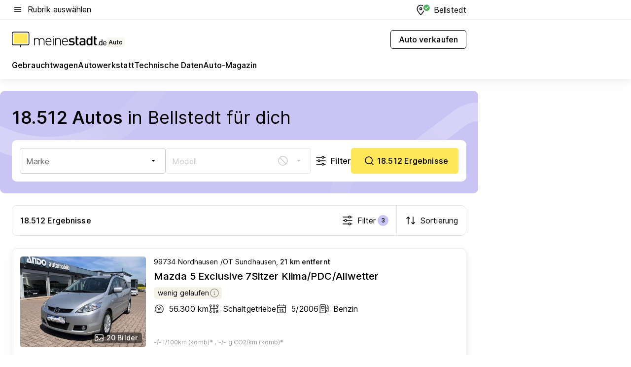

--- FILE ---
content_type: text/html; charset=utf-8
request_url: https://auto.meinestadt.de/bellstedt
body_size: 124009
content:
<!DOCTYPE html><html lang="de"><head><meta charset="UTF-8"><meta name="referrer" content="unsafe-url"><meta name="viewport" content="width=device-width, initial-scale=1.0"><meta http-equiv="X-UA-Compatible" content="ie=edge"><title>Auto kaufen in Bellstedt: Fahrzeuge im Automarkt – meinestadt.de</title><meta name="description" content="Auto in Bellstedt kaufen: 4.298 Gebraucht- oder 0 Neuwagen! Bei 4.298 Fahrzeugen findest auch du dein Traumauto im Automarkt von meinestadt.de."><meta name="robots" content="noindex"><link rel="canonical" href="https://auto.meinestadt.de/bellstedt"><meta property="og:site_name" content="meinestadt.de"><meta property="og:locale" content="de_DE"><meta property="og:type" content="website"><meta property="twitter:site" content="@meinestadt.de"><meta property="twitter:site:id" content="18801608"><meta property="twitter:card" content="summary_large_image"><meta property="fb:app_id" content="1142750435829968"><meta property="fb:pages" content="64154755476"><link rel="dns-prefetch" href="https://image-resize.meinestadt.de"><link rel="dns-prefetch" href="https://cluster-services.meinestadt.de"><link rel="preconnect" href="https://image-resize.meinestadt.de"><link rel="preconnect" href="https://cluster-services.meinestadt.de"><link href="https://cluster-services.meinestadt.de/fonts/v1/inter/fonts.css" rel="stylesheet"><link rel="preload" href="//securepubads.g.doubleclick.net/tag/js/gpt.js" as="script"><style>/*! normalize.css v8.0.1 | MIT License | github.com/necolas/normalize.css */html{line-height:1.15;-webkit-text-size-adjust:100%}body{margin:0}main{display:block}h1{font-size:2em;margin:.67em 0}hr{box-sizing:content-box;height:0;overflow:visible}pre{font-family:monospace,monospace;font-size:1em}a{background-color:transparent}abbr[title]{border-bottom:none;text-decoration:underline;-webkit-text-decoration:underline dotted;text-decoration:underline dotted}b,strong{font-weight:bolder}code,kbd,samp{font-family:monospace,monospace;font-size:1em}small{font-size:80%}sub,sup{font-size:75%;line-height:0;position:relative;vertical-align:baseline}sub{bottom:-.25em}sup{top:-.5em}img{border-style:none}button,input,optgroup,select,textarea{font-family:inherit;font-size:100%;line-height:1.15;margin:0}button,input{overflow:visible}button,select{text-transform:none}[type=button],[type=reset],[type=submit],button{-webkit-appearance:button}[type=button]::-moz-focus-inner,[type=reset]::-moz-focus-inner,[type=submit]::-moz-focus-inner,button::-moz-focus-inner{border-style:none;padding:0}[type=button]:-moz-focusring,[type=reset]:-moz-focusring,[type=submit]:-moz-focusring,button:-moz-focusring{outline:1px dotted ButtonText}fieldset{padding:.35em .75em .625em}legend{box-sizing:border-box;color:inherit;display:table;max-width:100%;padding:0;white-space:normal}progress{vertical-align:baseline}textarea{overflow:auto}[type=checkbox],[type=radio]{box-sizing:border-box;padding:0}[type=number]::-webkit-inner-spin-button,[type=number]::-webkit-outer-spin-button{height:auto}[type=search]{-webkit-appearance:textfield;outline-offset:-2px}[type=search]::-webkit-search-decoration{-webkit-appearance:none}::-webkit-file-upload-button{-webkit-appearance:button;font:inherit}:-webkit-autofill{-webkit-text-fill-color:fieldtext}details{display:block}summary{display:list-item}[hidden],template{display:none}blockquote,body,dd,dl,fieldset,figure,h1,h2,h3,h4,h5,h6,hr,legend,ol,p,pre,ul{margin:0;padding:0}li>ol,li>ul{margin-bottom:0}table{border-collapse:collapse;border-spacing:0}fieldset{border:0;min-width:0}button,input,select{-webkit-appearance:none;-moz-appearance:none;appearance:none;background-color:transparent;border:0;color:#000;font-family:Inter,sans-serif;font-size:14px;letter-spacing:.1px;line-height:22px;margin:0;outline:none!important;padding:0}@media screen and (min-width:375px){button,input,select{font-size:14px;letter-spacing:.1px;line-height:22px}}@media screen and (min-width:1280px){button,input,select{font-size:14px;letter-spacing:.1px;line-height:22px}}button:disabled,input:disabled,select:disabled{opacity:1;-webkit-text-fill-color:currentColor}button[type=submit],input[type=submit],select[type=submit]{font-weight:400}textarea{background-color:transparent;border:0;padding:0;resize:none}html{box-sizing:border-box;font-size:10px;min-height:100%;overflow-y:scroll}html *{box-sizing:inherit}html :after,html :before{box-sizing:inherit;display:block}body{color:#000;font-family:Inter,sans-serif;font-size:14px;letter-spacing:.1px;line-height:22px;position:relative}@media screen and (min-width:375px){body{font-size:14px;letter-spacing:.1px;line-height:22px}}@media screen and (min-width:1280px){body{font-size:14px;letter-spacing:.1px;line-height:22px}}button:disabled,input[type=button]:disabled,input[type=submit]:disabled{cursor:not-allowed}*{-webkit-tap-highlight-color:rgba(0,0,0,0);-moz-tap-highlight-color:transparent}:focus,:hover{outline:none}input:-webkit-autofill,input:-webkit-autofill:active,input:-webkit-autofill:focus,input:-webkit-autofill:hover{-webkit-transition:color 9999s ease-out,background-color 9999s ease-out;-webkit-transition-delay:9999s}a{color:#000;text-decoration:none;text-decoration-line:none}a:active,a:focus,a:hover,a:visited{color:#000;text-decoration:none}h1{font-size:22px;letter-spacing:.1px;line-height:30px}@media screen and (min-width:375px){h1{font-size:26px;letter-spacing:.1px;line-height:34px}}@media screen and (min-width:1280px){h1{font-size:36px;letter-spacing:.1px;line-height:44px}}h2{font-size:20px;letter-spacing:.1px;line-height:28px}@media screen and (min-width:375px){h2{font-size:22px;letter-spacing:.1px;line-height:30px}}@media screen and (min-width:1280px){h2{font-size:28px;letter-spacing:.1px;line-height:36px}}h3{font-size:18px;letter-spacing:.1px;line-height:26px}@media screen and (min-width:375px){h3{font-size:18px;letter-spacing:.1px;line-height:26px}}@media screen and (min-width:1280px){h3{font-size:20px;letter-spacing:.1px;line-height:28px}}h4{font-size:16px;letter-spacing:.1px;line-height:24px}@media screen and (min-width:375px){h4{font-size:16px;letter-spacing:.1px;line-height:24px}}@media screen and (min-width:1280px){h4{font-size:16px;letter-spacing:.1px;line-height:24px}}h5{font-size:14px;letter-spacing:.1px;line-height:22px}@media screen and (min-width:375px){h5{font-size:14px;letter-spacing:.1px;line-height:22px}}@media screen and (min-width:1280px){h5{font-size:14px;letter-spacing:.1px;line-height:22px}}h6{font-size:14px;letter-spacing:.1px;line-height:22px}@media screen and (min-width:375px){h6{font-size:14px;letter-spacing:.1px;line-height:22px}}@media screen and (min-width:1280px){h6{font-size:14px;letter-spacing:.1px;line-height:22px}}html{bottom:0;left:0;overflow-x:hidden;position:relative;right:0;top:0;-webkit-overflow-scrolling:touch}@supports (scrollbar-gutter:stable){html{scrollbar-gutter:stable}}@supports not (scrollbar-gutter:stable){html{overflow-y:scroll}}html.-noScroll{overflow:hidden}html.-noScroll::-webkit-scrollbar{display:none}@supports not (scrollbar-gutter:stable){@media screen and (min-width:768px){html.-noScroll,html.-noScroll .ms-cookie-banner{padding-right:15px}}}html.-noScroll body{height:100%;overflow:hidden;width:100%}form{margin:0}select{-webkit-appearance:none}::-ms-clear{display:none}button:focus{outline:0!important}</style><style>.ms-defaultView{display:grid;grid-template-areas:"smartBanner smartBanner smartBanner" "header header header" "m0 m0 m0" "stage stage stage" ". main ." "footer footer footer";grid-template-rows:auto auto auto auto 1fr auto;min-height:100%;width:100%}@media screen and (min-width:768px){.ms-defaultView{grid-template-areas:"header header header" "header header header" ". p0 ." "stage stage skyRight" "skyLeft main skyRight" "footer footer footer";grid-template-rows:auto auto auto auto 1fr auto}}@media screen and (min-width:1280px){.ms-defaultView{grid-template-areas:"header header header" "header header header" ". p0 ." "stage stage stage" "skyLeft main skyRight" "footer footer footer";grid-template-rows:auto auto auto auto 1fr auto}}.ms-defaultView{grid-template-columns:0 minmax(0,768px) 0}@media screen and (min-width:768px){.ms-defaultView{grid-template-columns:0 768px 1fr}}@media screen and (min-width:1280px){.ms-defaultView{grid-template-columns:1fr 970px minmax(310px,1fr)}}@media screen and (min-width:1440px){.ms-defaultView{grid-template-columns:minmax(160px,1fr) 970px minmax(310px,1fr)}}@media screen and (min-width:1600px){.ms-defaultView{grid-template-columns:minmax(160px,1fr) 1140px minmax(310px,1fr)}}.ms-defaultView__smartBanner{grid-area:smartBanner}.ms-defaultView__header{grid-area:header;margin-bottom:24px}@media screen and (min-width:768px){.ms-defaultView__m0,.ms-defaultView__m9{display:none}}.ms-defaultView__m0{grid-area:m0;padding-bottom:5px;padding-top:5px}.ms-defaultView__p2,.ms-defaultView__p5{display:none;padding-bottom:10px}@media screen and (min-width:768px){.ms-defaultView__p2,.ms-defaultView__p5{display:block}}.ms-defaultView__p2{grid-area:skyRight}.ms-defaultView__p5{grid-area:skyLeft;justify-self:end;padding-right:10px}@media screen and (max-width:1440px){.ms-defaultView__p5{display:none}}.ms-defaultView__p0{display:none;grid-area:p0;justify-content:center}@media screen and (min-width:768px){.ms-defaultView__p0{display:flex}}.ms-defaultView__main{grid-area:main}.ms-defaultView__stage{grid-area:stage;z-index:5}.ms-defaultView__footer{grid-area:footer}.ms-defaultView__linkunits{margin-bottom:30px}.ms-defaultView.-hasStage .ms-defaultView__p2{padding-top:10px}.ms-defaultView.-hasStage .ms-defaultView__header{margin-bottom:0}@media screen and (min-width:1280px){.ms-defaultView.-hasStage .ms-defaultView__header{margin-bottom:24px}.ms-defaultView.-stageWithAds{grid-template-areas:"header header header" "header header header" ". p0 ." "skyLeft stage skyRight" "skyLeft main skyRight" "footer footer footer"}}.ms-header[data-v-3396afb3]{box-shadow:0 4px 12px 0 rgba(0,0,0,.04),0 7px 25px 0 rgba(0,0,0,.04);display:flex;flex-direction:column;position:relative;width:100%}@media screen and (min-width:1280px){.ms-header[data-v-3396afb3]{padding-bottom:8px}.ms-header[data-v-3396afb3]:before{background-color:#f5f5f5;content:"";display:block;height:2px;left:0;position:absolute;top:38px;width:100%;z-index:-1}}.ms-header__lowerSection[data-v-3396afb3],.ms-header__middleSection[data-v-3396afb3],.ms-header__upperSection[data-v-3396afb3]{display:grid;grid-template-areas:". content .";grid-template-columns:0 minmax(0,768px) 0}@media screen and (min-width:768px){.ms-header__lowerSection[data-v-3396afb3],.ms-header__middleSection[data-v-3396afb3],.ms-header__upperSection[data-v-3396afb3]{grid-template-columns:0 768px 1fr}}@media screen and (min-width:1280px){.ms-header__lowerSection[data-v-3396afb3],.ms-header__middleSection[data-v-3396afb3],.ms-header__upperSection[data-v-3396afb3]{grid-template-columns:1fr 970px minmax(310px,1fr)}}@media screen and (min-width:1440px){.ms-header__lowerSection[data-v-3396afb3],.ms-header__middleSection[data-v-3396afb3],.ms-header__upperSection[data-v-3396afb3]{grid-template-columns:minmax(160px,1fr) 970px minmax(310px,1fr)}}@media screen and (min-width:1600px){.ms-header__lowerSection[data-v-3396afb3],.ms-header__middleSection[data-v-3396afb3],.ms-header__upperSection[data-v-3396afb3]{grid-template-columns:minmax(160px,1fr) 1140px minmax(310px,1fr)}}@media screen and (min-width:1280px){.ms-header__middleSection[data-v-3396afb3]{background-color:#f7f6ef}}.ms-header__lowerSectionContent[data-v-3396afb3],.ms-header__middleSectionContent[data-v-3396afb3],.ms-header__upperSectionContent[data-v-3396afb3]{display:grid;grid-area:content}@media screen and (min-width:1280px){.ms-header__lowerSectionContent[data-v-3396afb3],.ms-header__middleSectionContent[data-v-3396afb3],.ms-header__upperSectionContent[data-v-3396afb3]{padding-left:24px;padding-right:24px}}.ms-header__upperSectionContent[data-v-3396afb3]{grid-template-areas:"burgerMenuBtn logo .";grid-template-columns:1fr 1fr 1fr}@media screen and (min-width:1280px){.ms-header__upperSectionContent[data-v-3396afb3]{font-size:16px;grid-template-areas:"burgerMenuBtn .";grid-template-columns:1fr auto;height:40px;letter-spacing:.1px;line-height:24px}}@media screen and (min-width:1280px) and (min-width:375px){.ms-header__upperSectionContent[data-v-3396afb3]{font-size:16px;letter-spacing:.1px;line-height:24px}}@media screen and (min-width:1280px) and (min-width:1280px){.ms-header__upperSectionContent[data-v-3396afb3]{font-size:16px;letter-spacing:.1px;line-height:24px}}.ms-header__middleSectionContent[data-v-3396afb3]{grid-template-areas:"relocation";grid-template-columns:1fr}@media screen and (min-width:1280px){.ms-header__lowerSectionContent[data-v-3396afb3]{grid-template-areas:"logo          linkArea" "nav           nav";grid-template-columns:auto 1fr}}.ms-header__metaActions[data-v-3396afb3]{align-items:center;display:flex;gap:24px;justify-content:center;justify-self:end}@media screen and (min-width:768px){.ms-header__metaActions[data-v-3396afb3]{justify-content:flex-end}}.ms-header__burgerMenu[data-v-3396afb3]{grid-area:burgerMenuBtn}.ms-header__linkArea[data-v-3396afb3]{grid-area:linkArea}.ms-header__logo[data-v-3396afb3]{grid-area:logo}.ms-header__navBar[data-v-3396afb3]{grid-area:nav}.ms-header__relocation[data-v-3396afb3]{background-color:#f7f6ef;border-radius:10px;grid-area:relocation;margin-bottom:16px;margin-left:16px;margin-right:16px}@media screen and (min-width:1280px){.ms-header__relocation[data-v-3396afb3]{border-radius:none;margin:0}}.ms-header__bookmark[data-v-3396afb3],.ms-header__login[data-v-3396afb3]{align-self:center;justify-self:end}.ms-header__relocationToggle[data-v-3396afb3]{align-self:center;justify-self:center}@media screen and (min-width:1280px){.ms-header__relocationToggle[data-v-3396afb3]{justify-self:end}}.ms-header.-noBorderTop[data-v-3396afb3]:before{content:none}.ms-header.-noBorderBottom[data-v-3396afb3]{border-bottom:0;margin-bottom:0}.ms-smartBanner[data-v-41f22f7c]{align-items:center;background-color:#333;color:#fff;display:flex;min-height:80px;padding:10px;position:relative}.ms-smartBanner__closeBtn[data-v-41f22f7c]{align-self:center;cursor:pointer;display:block;height:14px;width:14px}.ms-smartBanner__closeBtn[data-v-41f22f7c],.ms-smartBanner__cta[data-v-41f22f7c],.ms-smartBanner__logo[data-v-41f22f7c]{cursor:pointer}.ms-smartBanner__logo[data-v-41f22f7c]{border-radius:13px;display:block;height:50px;margin-left:5px;width:50px}@media screen and (min-width:375px){.ms-smartBanner__logo[data-v-41f22f7c]{height:60px;margin-left:10px;width:60px}}.ms-smartBanner__description[data-v-41f22f7c],.ms-smartBanner__name[data-v-41f22f7c],.ms-smartBanner__rating[data-v-41f22f7c]{font-size:12px;letter-spacing:.1px;line-height:20px}@media screen and (min-width:375px){.ms-smartBanner__description[data-v-41f22f7c],.ms-smartBanner__name[data-v-41f22f7c],.ms-smartBanner__rating[data-v-41f22f7c]{font-size:12px;letter-spacing:.1px;line-height:20px}}@media screen and (min-width:1280px){.ms-smartBanner__description[data-v-41f22f7c],.ms-smartBanner__name[data-v-41f22f7c],.ms-smartBanner__rating[data-v-41f22f7c]{font-size:12px;letter-spacing:.1px;line-height:20px}}.ms-smartBanner__name[data-v-41f22f7c]{font-weight:525}.ms-smartBanner__rating[data-v-41f22f7c]{margin-top:auto}.ms-smartBanner__cta[data-v-41f22f7c]{border:1px solid #fff;border-radius:3px;bottom:10px;box-sizing:border-box;font-size:14px;letter-spacing:.1px;line-height:22px;padding:5px 10px;position:absolute;right:10px;-webkit-user-select:none;-moz-user-select:none;user-select:none}@media screen and (min-width:375px){.ms-smartBanner__cta[data-v-41f22f7c]{font-size:14px;letter-spacing:.1px;line-height:22px}}@media screen and (min-width:1280px){.ms-smartBanner__cta[data-v-41f22f7c]{font-size:14px;letter-spacing:.1px;line-height:22px}}@media screen and (min-width:375px){.ms-smartBanner__cta[data-v-41f22f7c]{padding:5px 15px}}.ms-smartBanner__cta[data-v-41f22f7c],.ms-smartBanner__cta[data-v-41f22f7c]:visited{color:#fff}.ms-smartBanner__cta[data-v-41f22f7c]:active,.ms-smartBanner__cta[data-v-41f22f7c]:hover{background-color:#fff;border-color:#333;color:#333}.ms-smartBanner__textWrapper[data-v-41f22f7c]{display:flex;flex-direction:column;height:100%;margin-left:5px}@media screen and (min-width:375px){.ms-smartBanner__textWrapper[data-v-41f22f7c]{margin-left:10px}}.ms-smartBanner__star[data-v-41f22f7c]{display:inline;fill:#fc0;height:1em;width:1em}.ms-smartBanner__star+.ms-smartBanner__star[data-v-41f22f7c]{margin-left:1px}.ms-smartBanner__star.-empty[data-v-41f22f7c]{color:#fff}.ms-adPlace[data-v-7a86a1e5]{display:flex;justify-content:center;position:relative}.ms-adPlace__placement[data-v-7a86a1e5]{max-width:100%}.ms-adPlace.-p0[data-v-7a86a1e5]{padding-bottom:5px}.ms-adPlace.-p2[data-v-7a86a1e5]{justify-content:flex-start;padding-left:10px}.ms-adPlace.-p3[data-v-7a86a1e5],.ms-adPlace.-p4[data-v-7a86a1e5]{display:none;margin-bottom:20px;text-align:center;width:300px}@media screen and (min-width:768px){.ms-adPlace.-p3[data-v-7a86a1e5],.ms-adPlace.-p4[data-v-7a86a1e5]{display:block}}.ms-adPlace.-m0[data-v-7a86a1e5]{width:100%}.ms-adPlace.-m9[data-v-7a86a1e5]{position:fixed;top:0;z-index:7000000}.ms-adPlace.-m0sticky[data-v-7a86a1e5]{left:0;position:fixed;top:0;z-index:4000000}.ms-adPlace.-p2[data-v-7a86a1e5],.ms-adPlace.-sticky[data-v-7a86a1e5]{position:sticky;top:10px}.ms-adPlace.-c1[data-v-7a86a1e5],.ms-adPlace.-c2[data-v-7a86a1e5],.ms-adPlace.-c3[data-v-7a86a1e5]{align-items:center;display:flex;height:auto;justify-content:center;margin-left:-20px;margin-right:-20px;text-align:center}.ms-adPlace.-m1[data-v-7a86a1e5]:not(.-disturber),.ms-adPlace.-m2[data-v-7a86a1e5]:not(.-disturber),.ms-adPlace.-m3[data-v-7a86a1e5]:not(.-disturber),.ms-adPlace.-m4[data-v-7a86a1e5]:not(.-disturber),.ms-adPlace.-m5[data-v-7a86a1e5]:not(.-disturber),.ms-adPlace.-m6[data-v-7a86a1e5]:not(.-disturber),.ms-adPlace.-m7[data-v-7a86a1e5]:not(.-disturber),.ms-adPlace.-mx[data-v-7a86a1e5]:not(.-disturber),.ms-adPlace.-n0[data-v-7a86a1e5]:not(.-disturber),.ms-adPlace.-n1[data-v-7a86a1e5]:not(.-disturber),.ms-adPlace.-n2[data-v-7a86a1e5]:not(.-disturber),.ms-adPlace.-n3[data-v-7a86a1e5]:not(.-disturber),.ms-adPlace.-n4[data-v-7a86a1e5]:not(.-disturber),.ms-adPlace.-n5[data-v-7a86a1e5]:not(.-disturber){margin-bottom:20px}@media screen and (min-width:768px){.ms-adPlace.-mobile[data-v-7a86a1e5]{display:none}}.ms-adPlace.-desktop[data-v-7a86a1e5]{display:none}@media screen and (min-width:768px){.ms-adPlace.-desktop[data-v-7a86a1e5]{display:flex}}@charset "UTF-8";.dot[data-v-342a9404]:before{color:#ff5151;content:"●";font-size:18px;position:absolute;right:0;top:-6px}.ms-headerLogo__extraText--truncated[data-v-d9ea6298]{overflow:hidden;text-overflow:ellipsis;white-space:nowrap}.ms-headerLogo[data-v-d9ea6298]{display:flex;height:100%;justify-content:center;width:100%}@media screen and (min-width:1280px){.ms-headerLogo[data-v-d9ea6298]{height:auto;justify-content:flex-start;width:auto}}.ms-headerLogo__slogan[data-v-d9ea6298]{align-items:center;display:flex;flex-direction:column;padding-bottom:16px;padding-top:8px;position:relative}@media screen and (min-width:1280px){.ms-headerLogo__slogan[data-v-d9ea6298]{align-items:center;flex-direction:row;gap:8px;height:32px;justify-content:flex-start;margin:24px 0;padding-bottom:0;padding-top:0;position:relative}}.ms-headerLogo__svg[data-v-d9ea6298]{height:29px;max-width:174px;min-width:174px;width:174px}@media screen and (min-width:1280px){.ms-headerLogo__svg[data-v-d9ea6298]{height:100%;max-width:192px;width:192px}}.ms-headerLogo__channelLabel[data-v-d9ea6298]{align-self:flex-end;background-color:#f7f6ef;border-radius:5px;font-size:12px;font-weight:525;letter-spacing:.1px;line-height:20px;padding:1px 2px;-webkit-user-select:none;-moz-user-select:none;user-select:none}@media screen and (min-width:375px){.ms-headerLogo__channelLabel[data-v-d9ea6298]{font-size:12px;letter-spacing:.1px;line-height:20px}}@media screen and (min-width:1280px){.ms-headerLogo__channelLabel[data-v-d9ea6298]{align-self:center;font-size:12px;letter-spacing:.1px;line-height:20px;margin-top:auto;padding:0 4px;position:relative;right:auto;top:auto}}.ms-headerLogo__extraText[data-v-d9ea6298]{font-size:12px;letter-spacing:.1px;line-height:20px;margin-left:47px;margin-top:5px}@media screen and (min-width:375px){.ms-headerLogo__extraText[data-v-d9ea6298]{font-size:12px;letter-spacing:.1px;line-height:20px}}@media screen and (min-width:1280px){.ms-headerLogo__extraText[data-v-d9ea6298]{font-size:12px;letter-spacing:.1px;line-height:20px}}.ms-headerLogo__extraText--truncated[data-v-d9ea6298]{width:170px}.ms-headerLogo.-noLabel .ms-headerLogo__slogan[data-v-d9ea6298]{height:76px;justify-content:center;padding-bottom:0;padding-top:0}.ms-navBar[data-v-d1b54ae8],.ms-navBar__items[data-v-d1b54ae8]{max-width:100%;width:100%}.ms-navBar__items[data-v-d1b54ae8]{display:flex;flex-direction:row;gap:16px}@media screen and (min-width:1280px){.ms-navBar__items[data-v-d1b54ae8]{gap:32px}}.ms-navBar__item[data-v-d1b54ae8]{list-style:none;position:relative}.ms-navBar__item.-hidden[data-v-d1b54ae8]{opacity:0;pointer-events:none}.ms-navBar__itemLink[data-v-d1b54ae8]{color:#000;cursor:pointer;display:block;font-size:16px;font-weight:525;letter-spacing:.1px;line-height:24px;padding-bottom:8px}@media screen and (min-width:375px){.ms-navBar__itemLink[data-v-d1b54ae8]{font-size:16px;letter-spacing:.1px;line-height:24px}}@media screen and (min-width:1280px){.ms-navBar__itemLink[data-v-d1b54ae8]{font-size:16px;letter-spacing:.1px;line-height:24px}}.ms-navBar__itemLink[data-v-d1b54ae8]:after{border-radius:4px;bottom:0;content:"";height:4px;left:0;position:absolute;transform:scaleX(0);transform-origin:center;transition-duration:.3s;transition-property:background-color,transform;transition-timing-function:cubic-bezier(.4,0,.2,1);width:100%}.ms-navBar__itemLink.-active[data-v-d1b54ae8]:after,.ms-navBar__itemLink[data-v-d1b54ae8]:hover:after{background-color:#ffe857;transform:scaleX(1)}.ms-navBar__itemLink[data-v-d1b54ae8]:active:after{background-color:#fc0;transform:scaleX(1.1)}.ms-navBar__itemLink.-currentChannel[data-v-d1b54ae8]{pointer-events:none}.ms-navBar__itemLink.-currentChannel[data-v-d1b54ae8]:after{background-image:linear-gradient(#ffe857,#ffe857);background-size:100% 4px;border-radius:2px}.ms-navBar__itemLink.-hideHighlighting[data-v-d1b54ae8]:after{background-image:linear-gradient(180deg,#f5f5f5,#f5f5f5);background-size:0 4px}.ms-navBar__itemLink.-noPaddingRight[data-v-d1b54ae8]:hover:after{width:100%}.ms-navBar__itemLink.-noPaddingRight[data-v-d1b54ae8]:active:after{left:-4px;width:calc(100% + 8px)}.ms-navBar__itemLink.-noPaddingRight .ms-navBar__itemLinkText[data-v-d1b54ae8]{padding-right:5px;white-space:nowrap}.ms-navBar__itemLinkText[data-v-d1b54ae8]{white-space:nowrap}.ms-offcanvasNav[data-v-47fe3c3d]{position:relative;z-index:6000020}.ms-offcanvasNav[data-v-47fe3c3d]:before{background-color:#333;bottom:0;content:"";height:100vh;left:0;opacity:0;pointer-events:none;position:fixed;top:0;transition-duration:.3s;transition-property:opacity,-webkit-backdrop-filter;transition-property:backdrop-filter,opacity;transition-property:backdrop-filter,opacity,-webkit-backdrop-filter;transition-timing-function:cubic-bezier(.4,0,.2,1);width:100vw;will-change:backdrop-filter}@supports ((-webkit-backdrop-filter:blur()) or (backdrop-filter:blur())){.ms-offcanvasNav[data-v-47fe3c3d]:before{-webkit-backdrop-filter:blur(0);backdrop-filter:blur(0)}}.ms-offcanvasNav[data-v-47fe3c3d]:before{z-index:-1}.ms-offcanvasNav.-open .ms-offcanvasNav__drawer[data-v-47fe3c3d]{transform:translateX(0)}.ms-offcanvasNav.-open[data-v-47fe3c3d]:before{cursor:pointer;opacity:.75;pointer-events:all}@supports ((-webkit-backdrop-filter:blur()) or (backdrop-filter:blur())){.ms-offcanvasNav.-open[data-v-47fe3c3d]:before{-webkit-backdrop-filter:blur(1px);backdrop-filter:blur(1px)}}.ms-offcanvasNav__drawer[data-v-47fe3c3d]{background-color:#fff;bottom:0;display:flex;flex-direction:column;left:0;position:fixed;right:0;top:0;transform:translateX(-100%);transition:transform .3s cubic-bezier(.4,0,.2,1);width:100vw;z-index:0}@media screen and (min-width:768px){.ms-offcanvasNav__drawer[data-v-47fe3c3d]{width:320px}}.ms-offcanvasNav__layerWrapper[data-v-47fe3c3d]{display:flex;flex-grow:1;min-width:100%;overflow:hidden;position:relative;z-index:5}.ms-offcanvasNav__level0[data-v-47fe3c3d],.ms-offcanvasNav__level1[data-v-47fe3c3d]{bottom:0;display:flex;flex-direction:column;left:0;overflow:hidden;position:absolute;right:0;top:0;transition:transform .3s cubic-bezier(.4,0,.2,1)}.ms-offcanvasNav__level0[data-v-47fe3c3d]{transform:translateX(0)}.ms-offcanvasNav__level0.-open[data-v-47fe3c3d]{transform:translateX(-100%)}.ms-offcanvasNav__level1[data-v-47fe3c3d]{transform:translateX(100%)}.ms-offcanvasNav__level1.-open[data-v-47fe3c3d]{transform:translateX(0)}.ms-offcanvasNav__nav[data-v-47fe3c3d]{align-items:center;background-color:#fff;display:flex;justify-content:space-between;padding-left:32px;padding-right:32px;padding-top:32px;width:100%}.ms-offcanvasNav__icon[data-v-47fe3c3d]{height:24px;width:24px}.ms-offcanvasNav__backBtn[data-v-47fe3c3d],.ms-offcanvasNav__closeBtn[data-v-47fe3c3d]{align-items:center;cursor:pointer;display:flex;height:100%}.ms-offcanvasNav__backBtn+.ms-offcanvasNav__backBtn[data-v-47fe3c3d],.ms-offcanvasNav__backBtn+.ms-offcanvasNav__closeBtn[data-v-47fe3c3d],.ms-offcanvasNav__closeBtn+.ms-offcanvasNav__backBtn[data-v-47fe3c3d],.ms-offcanvasNav__closeBtn+.ms-offcanvasNav__closeBtn[data-v-47fe3c3d]{margin-left:auto}.ms-offcanvasNav__backBtn.-noPointer[data-v-47fe3c3d],.ms-offcanvasNav__closeBtn.-noPointer[data-v-47fe3c3d]{cursor:auto}.ms-offcanvasNav__headline[data-v-47fe3c3d],.ms-offcanvasNav__link[data-v-47fe3c3d]{flex-shrink:0}.ms-offcanvasNav__headline[data-v-47fe3c3d]{align-items:center;display:flex;flex-direction:column;font-size:18px;font-weight:525;letter-spacing:.1px;line-height:26px;padding-bottom:48px;padding-top:24px;text-align:center}@media screen and (min-width:375px){.ms-offcanvasNav__headline[data-v-47fe3c3d]{font-size:18px;letter-spacing:.1px;line-height:26px}}@media screen and (min-width:1280px){.ms-offcanvasNav__headline[data-v-47fe3c3d]{font-size:20px;letter-spacing:.1px;line-height:28px}}.ms-offcanvasNav__link[data-v-47fe3c3d]{align-items:center;cursor:pointer;display:flex;font-size:16px;font-weight:525;height:50px;justify-content:space-between;letter-spacing:.1px;line-height:24px;padding-left:32px;padding-right:32px;position:relative;width:100%}@media screen and (min-width:375px){.ms-offcanvasNav__link[data-v-47fe3c3d]{font-size:16px;letter-spacing:.1px;line-height:24px}}@media screen and (min-width:1280px){.ms-offcanvasNav__link[data-v-47fe3c3d]{font-size:16px;letter-spacing:.1px;line-height:24px}}.ms-offcanvasNav__link[data-v-47fe3c3d]:after{border-radius:2px;bottom:0;content:"";left:0;position:absolute;top:0;width:5px}.ms-offcanvasNav__link[data-v-47fe3c3d]:hover:after{background-color:#f1ede0}.ms-offcanvasNav__link.-active[data-v-47fe3c3d]{font-weight:525}.ms-offcanvasNav__link.-active[data-v-47fe3c3d]:after{background-color:#ffda00}.ms-offcanvasNav__body[data-v-47fe3c3d]{flex-shrink:1;overflow-y:auto;-webkit-overflow-scrolling:touch}.ms-offcanvasNav__btnArea[data-v-47fe3c3d]{box-shadow:0 4px 12px 0 rgba(0,0,0,.04),0 7px 25px 0 rgba(0,0,0,.04);display:flex;flex-direction:column;flex-shrink:0;gap:8px;justify-self:flex-end;margin-top:auto;padding:32px}.ms-offcanvasNav__cta[data-v-47fe3c3d]{align-items:center;background-color:#ffda00;display:flex;flex-grow:1;justify-content:center;min-height:50px;min-width:50%;padding-left:5px;padding-right:5px;text-align:center}.ms-offcanvasNav__cta.-secondary[data-v-47fe3c3d]{background:#fff}.ms-offcanvasNav__channelIcon[data-v-47fe3c3d]{background-color:#fbfaf7;border-radius:50%;margin-bottom:8px}.cs-bookmark-icon[data-v-3aada5eb]{display:block;position:relative}.cs-bookmark-icon[data-v-3aada5eb]:after{background-color:#f14165;border:2px solid #fff;border-radius:50%;content:"";height:10px;opacity:0;position:absolute;right:1px;top:1px;transition:opacity .2s cubic-bezier(.4,0,.2,1);width:10px}.cs-bookmark-icon__icon[data-v-3aada5eb]{height:24px;width:24px}.cs-bookmark-icon.-hasDot[data-v-3aada5eb]:after{opacity:1}.ms-textLink.-truncated .ms-textLink__textWrapper[data-v-38ea909b],.ms-textLink__suffix[data-v-38ea909b]{overflow:hidden;text-overflow:ellipsis;white-space:nowrap}.ms-textLink[data-v-38ea909b]{align-items:flex-start;cursor:pointer;display:flex}.ms-textLink .ms-textLink__text[data-v-38ea909b]{background-image:linear-gradient(#fc0,#fc0);background-position:50% 100%;background-repeat:no-repeat;background-size:0 2px;transition:background-size .3s ease-in}.ms-textLink:focus .ms-textLink__text[data-v-38ea909b],.ms-textLink:hover .ms-textLink__text[data-v-38ea909b]{background-size:100% 2px}.ms-textLink:active .ms-textLink__text[data-v-38ea909b]{background-image:linear-gradient(#fc0,#fc0);background-size:100% 2px}.ms-textLink__svg[data-v-38ea909b]{color:#fc0;display:inline-block;height:22px;margin-right:5px;min-width:12px;width:12px}@media screen and (min-width:768px){.ms-textLink__svg[data-v-38ea909b]{height:22px}}.ms-textLink.-copylink[data-v-38ea909b]{color:inherit;display:inline-block;font-size:inherit;font-weight:inherit}.ms-textLink.-copylink .ms-textLink__text[data-v-38ea909b]{background-image:linear-gradient(#fc0,#fc0);background-position:50% 100%;background-repeat:no-repeat;background-size:80% 2px;transition:background-size .3s ease-in}.ms-textLink.-copylink:focus .ms-textLink__text[data-v-38ea909b],.ms-textLink.-copylink:hover .ms-textLink__text[data-v-38ea909b]{background-size:100% 2px}.ms-textLink.-copylink:active .ms-textLink__text[data-v-38ea909b]{background-image:linear-gradient(#333,#333);background-size:100% 2px}.ms-textLink.-hyphens[data-v-38ea909b]{-webkit-hyphens:auto;hyphens:auto;word-break:normal}.ms-textLink.-anchorLink[data-v-38ea909b]{display:inline}.ms-textLink.-clickArea[data-v-38ea909b]:after{bottom:0;content:"";left:0;position:absolute;right:0;top:0}.ms-textLink__suffix[data-v-38ea909b]{color:#999;margin-left:5px}.ms-button[data-v-0cd7eb0c]{background-color:#ffda00;border:1px solid #ffda00;border-radius:3px;cursor:pointer;display:inline-block;height:50px;max-height:50px;min-height:50px;padding-left:30px;padding-right:30px;position:relative;transition-duration:.3s;transition-property:color,background-color,border-color;transition-timing-function:cubic-bezier(.4,0,.2,1);-webkit-user-select:none;-moz-user-select:none;user-select:none}.ms-button[data-v-0cd7eb0c]:active,.ms-button[data-v-0cd7eb0c]:focus,.ms-button[data-v-0cd7eb0c]:hover{background-color:#feba2e;border-color:#feba2e}.ms-button[data-v-0cd7eb0c]:disabled{background-color:#fced96;border-color:#fced96;color:#999;cursor:not-allowed}.ms-button[data-v-0cd7eb0c]:active:not(:disabled){transform:translateY(2px)}.ms-button__flexWrapper[data-v-0cd7eb0c]{align-items:center;display:flex;height:100%;justify-content:center}.ms-button__icon[data-v-0cd7eb0c]{height:25px;margin-right:10px;width:25px}.ms-button__loader[data-v-0cd7eb0c]{display:none;left:50%;position:absolute;top:50%;transform:translate(-50%,-50%)}.ms-button.-secondary[data-v-0cd7eb0c]{background-color:#f5f5f5;border-color:#ccc}.ms-button.-secondary[data-v-0cd7eb0c]:active,.ms-button.-secondary[data-v-0cd7eb0c]:focus,.ms-button.-secondary[data-v-0cd7eb0c]:hover{background-color:#ccc}.ms-button.-secondary[data-v-0cd7eb0c]:disabled{background-color:#f5f5f5}.ms-button.-inverted[data-v-0cd7eb0c]{background-color:transparent;border-color:#fff;color:#fff}.ms-button.-inverted[data-v-0cd7eb0c]:active,.ms-button.-inverted[data-v-0cd7eb0c]:focus,.ms-button.-inverted[data-v-0cd7eb0c]:hover{background-color:#fff;color:#333}.ms-button.-inverted[data-v-0cd7eb0c]:disabled{background-color:#f5f5f5}.ms-button.-small[data-v-0cd7eb0c]{height:30px;max-height:30px;min-height:30px}.ms-button.-noTextWrap[data-v-0cd7eb0c]{white-space:nowrap}.ms-button.-square[data-v-0cd7eb0c]{padding:0;width:50px}.ms-button.-loading .ms-button__flexWrapper[data-v-0cd7eb0c]{visibility:hidden}.ms-button.-loading .ms-button__loader[data-v-0cd7eb0c]{display:block}.cs-autocomplete-dropdown__wrapper[data-v-f6b38de5]{align-items:flex-end;border-radius:5px;border-style:solid;border-width:1px;display:flex;height:52px;padding:5px 12px;position:relative;--tw-border-opacity:1;border-color:rgb(204 204 204/var(--tw-border-opacity));transition-duration:.2s;transition-property:all;transition-timing-function:cubic-bezier(.4,0,.2,1)}.cs-autocomplete-dropdown__wrapper[data-v-f6b38de5]:hover{box-shadow:0 0 0 4px #f1ede0}.cs-autocomplete-dropdown__input[data-v-f6b38de5]{flex-grow:1;overflow:hidden;text-overflow:ellipsis;white-space:nowrap;width:100%}.cs-autocomplete-dropdown__label[data-v-f6b38de5]{left:12px;max-width:calc(100% - 24px);overflow:hidden;position:absolute;text-overflow:ellipsis;top:5px;transform:translateY(9px);white-space:nowrap;--tw-text-opacity:1;color:rgb(102 102 102/var(--tw-text-opacity));transition-duration:.2s;transition-property:all;transition-timing-function:cubic-bezier(.4,0,.2,1)}@media screen and (min-width:768px){.cs-autocomplete-dropdown__label[data-v-f6b38de5]{transform:translateY(9px)}}.cs-autocomplete-dropdown.-filled .cs-autocomplete-dropdown__label[data-v-f6b38de5],.cs-autocomplete-dropdown.-focus .cs-autocomplete-dropdown__label[data-v-f6b38de5]{font-size:12px;letter-spacing:.1px;line-height:20px;transform:translateY(0)}@media screen and (min-width:375px){.cs-autocomplete-dropdown.-filled .cs-autocomplete-dropdown__label[data-v-f6b38de5],.cs-autocomplete-dropdown.-focus .cs-autocomplete-dropdown__label[data-v-f6b38de5]{font-size:12px;letter-spacing:.1px;line-height:20px}}@media screen and (min-width:1280px){.cs-autocomplete-dropdown.-filled .cs-autocomplete-dropdown__label[data-v-f6b38de5],.cs-autocomplete-dropdown.-focus .cs-autocomplete-dropdown__label[data-v-f6b38de5]{font-size:12px;letter-spacing:.1px;line-height:20px}}.cs-autocomplete-dropdown.-focus .cs-autocomplete-dropdown__wrapper[data-v-f6b38de5]{box-shadow:0 0 0 4px #fff3ab;--tw-border-opacity:1;border-color:rgb(255 211 29/var(--tw-border-opacity))}.cs-autocomplete-dropdown.-error .cs-autocomplete-dropdown__input[data-v-f6b38de5]{width:calc(100% - 52px)}.cs-autocomplete-dropdown.-error .cs-autocomplete-dropdown__wrapper[data-v-f6b38de5]{box-shadow:0 0 0 4px #fccfd8;--tw-border-opacity:1;border-color:rgb(241 65 101/var(--tw-border-opacity))}.cs-autocomplete-dropdown.-error .cs-autocomplete-dropdown__label[data-v-f6b38de5],.cs-autocomplete-dropdown.-error .cs-autocomplete-dropdown__wrapper[data-v-f6b38de5]{--tw-text-opacity:1;color:rgb(241 65 101/var(--tw-text-opacity))}.cs-autocomplete-dropdown.-inactive[data-v-f6b38de5]{cursor:not-allowed}.cs-autocomplete-dropdown.-inactive .cs-autocomplete-dropdown__input[data-v-f6b38de5]{cursor:not-allowed;width:calc(100% - 52px)}.cs-autocomplete-dropdown.-inactive .cs-autocomplete-dropdown__wrapper[data-v-f6b38de5]{box-shadow:none;--tw-border-opacity:1;border-color:rgb(229 229 229/var(--tw-border-opacity))}.cs-autocomplete-dropdown.-inactive .cs-autocomplete-dropdown__label[data-v-f6b38de5],.cs-autocomplete-dropdown.-inactive .cs-autocomplete-dropdown__wrapper[data-v-f6b38de5]{--tw-text-opacity:1;color:rgb(204 204 204/var(--tw-text-opacity))}.mt-12[data-v-f6b38de5]{margin-top:12px}.ms-stars-rating__star[data-v-2cac27f2]{height:1em;width:1em}.ms-stars-rating__star+.ms-stars-rating__star[data-v-2cac27f2]{margin-left:1px}.custom-icon-size[data-v-3f48c70d]{min-height:38px;min-width:38px}.custom-padding[data-v-3f48c70d]{padding-bottom:7px;padding-top:7px}.closeIcon[data-v-3f48c70d],.input:checked~.label .openIcon[data-v-3f48c70d]{display:none}.input:checked~.label .closeIcon[data-v-3f48c70d]{display:block}.body[data-v-3f48c70d]{height:0;overflow:hidden}.input:checked~.body[data-v-3f48c70d]{height:auto;overflow:visible}.disabled-text[data-v-3100b0ad]{color:#ccc;-webkit-text-fill-color:#ccc}.cs-dropdown__wrapper[data-v-485b4986]{align-items:flex-end;border-radius:5px;border-style:solid;border-width:1px;display:flex;height:52px;padding:5px 0 5px 12px;position:relative;--tw-border-opacity:1;border-color:rgb(204 204 204/var(--tw-border-opacity));transition-duration:.2s;transition-property:all;transition-timing-function:cubic-bezier(.4,0,.2,1)}.cs-dropdown__wrapper[data-v-485b4986]:hover{box-shadow:0 0 0 4px #f1ede0}.cs-dropdown__input[data-v-485b4986]{flex-grow:1;overflow:hidden;text-overflow:ellipsis;white-space:nowrap;width:100%}.cs-dropdown__label[data-v-485b4986]{left:12px;position:absolute;top:5px;transform:translateY(9px);--tw-text-opacity:1;color:rgb(102 102 102/var(--tw-text-opacity));transition-duration:.2s;transition-property:all;transition-timing-function:cubic-bezier(.4,0,.2,1)}@media screen and (min-width:768px){.cs-dropdown__label[data-v-485b4986]{transform:translateY(9px)}}.cs-dropdown__value[data-v-485b4986]{overflow:hidden;text-overflow:ellipsis;white-space:nowrap}.cs-dropdown.-filled .cs-dropdown__label[data-v-485b4986]{font-size:12px;letter-spacing:.1px;line-height:20px;transform:translateY(0)}@media screen and (min-width:375px){.cs-dropdown.-filled .cs-dropdown__label[data-v-485b4986]{font-size:12px;letter-spacing:.1px;line-height:20px}}@media screen and (min-width:1280px){.cs-dropdown.-filled .cs-dropdown__label[data-v-485b4986]{font-size:12px;letter-spacing:.1px;line-height:20px}}.cs-dropdown.-focus .cs-dropdown__wrapper[data-v-485b4986]{box-shadow:0 0 0 4px #fff3ab;--tw-border-opacity:1;border-color:rgb(255 211 29/var(--tw-border-opacity))}.cs-dropdown.-error .cs-dropdown__input[data-v-485b4986]{width:calc(100% - 52px)}.cs-dropdown.-error .cs-dropdown__wrapper[data-v-485b4986]{box-shadow:0 0 0 4px #fccfd8;--tw-border-opacity:1;border-color:rgb(241 65 101/var(--tw-border-opacity));fill:#f14165}.cs-dropdown.-error .cs-dropdown__label[data-v-485b4986],.cs-dropdown.-error .cs-dropdown__wrapper[data-v-485b4986]{--tw-text-opacity:1;color:rgb(241 65 101/var(--tw-text-opacity))}.cs-dropdown.-disabled[data-v-485b4986]{cursor:not-allowed}.cs-dropdown.-disabled .cs-dropdown__wrapper[data-v-485b4986]{box-shadow:none;--tw-border-opacity:1;border-color:rgb(229 229 229/var(--tw-border-opacity))}.cs-dropdown.-disabled .cs-dropdown__label[data-v-485b4986],.cs-dropdown.-disabled .cs-dropdown__wrapper[data-v-485b4986]{--tw-text-opacity:1;color:rgb(204 204 204/var(--tw-text-opacity))}.mt-12[data-v-485b4986]{margin-top:12px}.px-14[data-v-485b4986]{padding-left:14px;padding-right:14px}.transform-custom[data-v-485b4986]{transform:translateX(-5px)}.cs-modal[data-v-c7199f53]{align-items:flex-end;background-color:rgba(0,0,0,.5);display:flex;inset:0;justify-content:center;padding-top:16px;position:fixed;transition:opacity .3s cubic-bezier(.4,0,.2,1);z-index:6000025}@media screen and (min-width:768px){.cs-modal[data-v-c7199f53]{align-items:center;padding-bottom:64px;padding-top:64px}.cs-modal.-fullscreen[data-v-c7199f53]{padding-bottom:0}}@media screen and (min-width:1280px){.cs-modal.-fullscreen[data-v-c7199f53]{padding-top:24px}}.cs-modal.-fullscreen .cs-modal__dialog[data-v-c7199f53]{height:100%;max-height:none;width:100%}.cs-modal__dialog[data-v-c7199f53]{border-top-left-radius:10px;border-top-right-radius:10px;display:flex;flex-direction:column;max-height:100%;overflow:hidden;width:100%}@media screen and (min-width:768px){.cs-modal__dialog[data-v-c7199f53]{border-bottom-left-radius:10px;border-bottom-right-radius:10px;box-shadow:0 4px 12px 0 rgba(0,0,0,.04),0 7px 25px 0 rgba(0,0,0,.04);width:632px}}.cs-modal__head[data-v-c7199f53]{align-items:center;border-top-left-radius:10px;border-top-right-radius:10px;box-shadow:0 4px 12px 0 rgba(0,0,0,.04),0 7px 25px 0 rgba(0,0,0,.04);display:grid;grid-template-areas:"close title .";grid-template-columns:24px 1fr 24px;padding:16px}.cs-modal__close[data-v-c7199f53]{height:24px;width:24px}.cs-modal__title[data-v-c7199f53]{font-size:16px;font-weight:525;letter-spacing:.1px;line-height:24px;text-align:center}@media screen and (min-width:375px){.cs-modal__title[data-v-c7199f53]{font-size:16px;letter-spacing:.1px;line-height:24px}}@media screen and (min-width:1280px){.cs-modal__title[data-v-c7199f53]{font-size:16px;letter-spacing:.1px;line-height:24px}}.cs-modal__body[data-v-c7199f53]{height:100%;overflow-x:hidden;overflow-y:auto;padding:16px;width:100%}@media screen and (min-width:768px){.cs-modal__body[data-v-c7199f53]{padding:24px}}.cs-modal__footer[data-v-c7199f53]{background-color:#fff;box-shadow:0 4px 12px 0 rgba(0,0,0,.04),0 7px 25px 0 rgba(0,0,0,.04);display:flex;gap:16px;padding:16px}@media screen and (min-width:375px){.cs-modal__footer[data-v-c7199f53]{padding-left:24px;padding-right:24px}}@media screen and (min-width:768px){.cs-modal__footer[data-v-c7199f53]{justify-content:flex-end}}.cs-modal__footer.-two[data-v-c7199f53]{display:grid;grid-template-columns:1fr}@media screen and (min-width:375px){.cs-modal__footer.-two[data-v-c7199f53]{grid-template-columns:1fr 1fr;justify-content:unset}}.cs-modal__button[data-v-c7199f53]{width:100%}@media screen and (min-width:768px){.cs-modal__button[data-v-c7199f53]{width:auto}}.dialog-enter-from[data-v-c7199f53],.dialog-leave-to[data-v-c7199f53]{opacity:0;transform:translateY(100vh)}.dialog-enter-active[data-v-c7199f53],.dialog-leave-active[data-v-c7199f53]{transition:opacity .3s cubic-bezier(.4,0,.2,1),transform .3s cubic-bezier(.4,0,.2,1)}.cs-combiInput[data-v-670cd6a3]{border:1px solid #ccc;border-radius:5px;display:flex;height:52px;position:relative}.cs-combiInput__input[data-v-670cd6a3]{flex-grow:1}.cs-combiInput__input[data-v-670cd6a3],.cs-combiInput__select[data-v-670cd6a3]{height:52px;margin:-1px;position:relative}.ci-input__wrapper[data-v-399550c8]{align-items:flex-end;border:1px solid #ccc;border-bottom-left-radius:5px;border-right-color:transparent;border-top-left-radius:5px;cursor:text;display:flex;height:52px;padding:5px 0 5px 12px;position:relative;transition:all .2s cubic-bezier(.4,0,.2,1);transition-property:transform,box-shadow,border-radius}.ci-input__wrapper[data-v-399550c8]:hover{border-bottom-right-radius:5px;border-right:1px solid #ccc;border-top-right-radius:5px;box-shadow:0 0 0 4px #f1ede0;z-index:2}.ci-input__input[data-v-399550c8]{flex-grow:1;overflow:hidden;text-overflow:ellipsis;white-space:nowrap;width:100%}.ci-input__label[data-v-399550c8]{color:#666;left:12px;position:absolute;top:5px;transform:translateY(9px);transition:all .2s cubic-bezier(.4,0,.2,1)}@media screen and (min-width:768px){.ci-input__label[data-v-399550c8]{transform:translateY(9px)}}.ci-input.-filled .ci-input__label[data-v-399550c8],.ci-input.-focus .ci-input__label[data-v-399550c8]{font-size:12px;letter-spacing:.1px;line-height:20px;transform:translateY(0)}@media screen and (min-width:375px){.ci-input.-filled .ci-input__label[data-v-399550c8],.ci-input.-focus .ci-input__label[data-v-399550c8]{font-size:12px;letter-spacing:.1px;line-height:20px}}@media screen and (min-width:1280px){.ci-input.-filled .ci-input__label[data-v-399550c8],.ci-input.-focus .ci-input__label[data-v-399550c8]{font-size:12px;letter-spacing:.1px;line-height:20px}}.ci-input.-focus .ci-input__wrapper[data-v-399550c8]{border-bottom-right-radius:5px;border-right:1px solid;border-color:#ffd31d;border-top-right-radius:5px;box-shadow:0 0 0 4px #fff3ab;z-index:1}.ci-select[data-v-6f946b16]{align-items:center;border:1px solid #ccc;border-bottom-right-radius:5px;border-left-color:transparent;border-top-right-radius:5px;display:flex;justify-content:center;position:relative;transition:all .2s cubic-bezier(.4,0,.2,1);transition-property:transform,box-shadow,border-radius}.ci-select[data-v-6f946b16]:after{background-color:#ccc;bottom:8px;content:"";left:-1px;position:absolute;top:8px;width:1px}.ci-select__select[data-v-6f946b16]{cursor:pointer;inset:0;opacity:0;position:absolute}.ci-select__icon[data-v-6f946b16]{height:24px;width:24px}.ci-select.-focus[data-v-6f946b16],.ci-select[data-v-6f946b16]:hover{background-color:#fff;border-bottom-left-radius:5px;border-left-style:solid;border-left-width:1px;border-top-left-radius:5px}.ci-select.-focus[data-v-6f946b16]:after,.ci-select[data-v-6f946b16]:hover:after{opacity:0}.ci-select[data-v-6f946b16]:hover{border-left-color:#ccc;box-shadow:0 0 0 4px #f1ede0;z-index:2}.ci-select.-focus[data-v-6f946b16]{border-color:#ffd31d;box-shadow:0 0 0 4px #fff3ab;z-index:1}.input:disabled:checked~.checkbox .dot[data-v-3898f3fc]{--tw-bg-opacity:1;background-color:rgb(229 229 229/var(--tw-bg-opacity))}.input:enabled:hover~.checkbox .dot[data-v-3898f3fc]{--tw-bg-opacity:1;background-color:rgb(227 220 196/var(--tw-bg-opacity))}.input:enabled:checked~.checkbox .dot[data-v-3898f3fc]{--tw-bg-opacity:1;background-color:rgb(255 211 29/var(--tw-bg-opacity))}.vertical-padding[data-v-3898f3fc]{padding-bottom:14px;padding-top:14px}.cs-tooltip[data-v-3bd96b12]{cursor:pointer;position:relative}.cs-tooltip__tooltip[data-v-3bd96b12]{background-color:#fff;border:1px solid #e5e5e5;border-radius:10px;box-shadow:0 4px 12px 0 rgba(0,0,0,.04),0 7px 25px 0 rgba(0,0,0,.04);padding:16px;position:absolute;transition-duration:.3s;transition-timing-function:cubic-bezier(.4,0,.2,1);width:340px}.cs-tooltip__tooltip.-left[data-v-3bd96b12]{right:100%;top:50%;transform:translateY(-50%) translateX(-16px)}.cs-tooltip__tooltip.-right[data-v-3bd96b12]{left:100%;top:50%;transform:translateY(-50%) translateX(16px)}.cs-tooltip__tooltip.-top[data-v-3bd96b12]{bottom:100%;left:50%;transform:translateX(-50%) translateY(-16px)}.cs-tooltip__tooltip.-bottom[data-v-3bd96b12]{left:50%;top:100%;transform:translateX(-50%) translateY(16px)}.cs-tooltip__nudge[data-v-3bd96b12]{height:16px;overflow:hidden;position:absolute;width:16px}.cs-tooltip__nudge[data-v-3bd96b12]:after{background-color:#fff;border:1px solid #e5e5e5;content:"";height:11.313708499px;position:absolute;width:11.313708499px}.cs-tooltip__nudge.-left[data-v-3bd96b12],.cs-tooltip__nudge.-right[data-v-3bd96b12]{top:50%;transform:translateY(-50%)}.cs-tooltip__nudge.-left[data-v-3bd96b12]:after,.cs-tooltip__nudge.-right[data-v-3bd96b12]:after{top:50%}.cs-tooltip__nudge.-left[data-v-3bd96b12]{left:100%}.cs-tooltip__nudge.-left[data-v-3bd96b12]:after{border-top-right-radius:2px;right:100%;transform:translateY(-50%) translateX(50%) rotate(45deg)}.cs-tooltip__nudge.-right[data-v-3bd96b12]{right:100%}.cs-tooltip__nudge.-right[data-v-3bd96b12]:after{border-bottom-left-radius:2px;left:100%;transform:translateY(-50%) translateX(-50%) rotate(45deg)}.cs-tooltip__nudge.-bottom[data-v-3bd96b12],.cs-tooltip__nudge.-top[data-v-3bd96b12]{left:50%;transform:translateX(-50%)}.cs-tooltip__nudge.-bottom[data-v-3bd96b12]:after,.cs-tooltip__nudge.-top[data-v-3bd96b12]:after{left:50%}.cs-tooltip__nudge.-top[data-v-3bd96b12]{top:100%}.cs-tooltip__nudge.-top[data-v-3bd96b12]:after{border-bottom-right-radius:2px;bottom:100%;transform:translateY(50%) translateX(-50%) rotate(45deg)}.cs-tooltip__nudge.-bottom[data-v-3bd96b12]{bottom:100%}.cs-tooltip__nudge.-bottom[data-v-3bd96b12]:after{border-top-left-radius:2px;top:100%;transform:translateY(-50%) translateX(-50%) rotate(45deg)}.input:disabled:checked~.checkbox .dot[data-v-31af331c]{--tw-bg-opacity:1;background-color:rgb(229 229 229/var(--tw-bg-opacity))}.input:enabled:hover~.checkbox .dot[data-v-31af331c]{--tw-bg-opacity:1;background-color:rgb(227 220 196/var(--tw-bg-opacity))}.input:enabled:checked~.checkbox .dot[data-v-31af331c]{--tw-bg-opacity:1;background-color:rgb(255 211 29/var(--tw-bg-opacity))}.vertical-padding[data-v-31af331c]{padding-bottom:14px;padding-top:14px}:deep(.ams-resultListDisturber>*){margin-bottom:40px;margin-top:40px}.ms-clickArea[data-v-0a2bb1bc],.ms-clickArea[data-v-0a2bb1bc]:focus,.ms-clickArea[data-v-0a2bb1bc]:hover,.ms-clickArea[data-v-0a2bb1bc]:visited{color:inherit}.ms-clickArea[data-v-0a2bb1bc]:after{bottom:0;content:"";display:block;left:0;position:absolute;right:0;top:0;z-index:10}.footer-grid[data-v-97186ed2]{display:grid;grid-template-areas:". content .";grid-template-columns:0 minmax(0,768px) 0}@media screen and (min-width:768px){.footer-grid[data-v-97186ed2]{grid-template-columns:0 768px 1fr}}@media screen and (min-width:1280px){.footer-grid[data-v-97186ed2]{grid-template-columns:1fr 970px minmax(310px,1fr)}}@media screen and (min-width:1440px){.footer-grid[data-v-97186ed2]{grid-template-columns:minmax(160px,1fr) 970px minmax(310px,1fr)}}@media screen and (min-width:1600px){.footer-grid[data-v-97186ed2]{grid-template-columns:minmax(160px,1fr) 1140px minmax(310px,1fr)}}.footer-grid__item[data-v-97186ed2]{grid-area:content}</style><style>/*! tailwindcss v3.3.5 | MIT License | https://tailwindcss.com*/*,:after,:before{border:0 solid #e5e7eb;box-sizing:border-box}:after,:before{--tw-content:""}html{line-height:1.5;-webkit-text-size-adjust:100%;font-family:ui-sans-serif,system-ui,-apple-system,BlinkMacSystemFont,Segoe UI,Roboto,Helvetica Neue,Arial,Noto Sans,sans-serif,Apple Color Emoji,Segoe UI Emoji,Segoe UI Symbol,Noto Color Emoji;font-feature-settings:normal;font-variation-settings:normal;-moz-tab-size:4;-o-tab-size:4;tab-size:4}body{line-height:inherit;margin:0}hr{border-top-width:1px;color:inherit;height:0}abbr:where([title]){-webkit-text-decoration:underline dotted;text-decoration:underline dotted}h1,h2,h3,h4,h5,h6{font-size:inherit;font-weight:inherit}a{color:inherit;text-decoration:inherit}b,strong{font-weight:bolder}code,kbd,pre,samp{font-family:ui-monospace,SFMono-Regular,Menlo,Monaco,Consolas,Liberation Mono,Courier New,monospace;font-size:1em}small{font-size:80%}sub,sup{font-size:75%;line-height:0;position:relative;vertical-align:baseline}sub{bottom:-.25em}sup{top:-.5em}table{border-collapse:collapse;border-color:inherit;text-indent:0}button,input,optgroup,select,textarea{color:inherit;font-family:inherit;font-feature-settings:inherit;font-size:100%;font-variation-settings:inherit;font-weight:inherit;line-height:inherit;margin:0;padding:0}button,select{text-transform:none}[type=button],[type=reset],[type=submit],button{-webkit-appearance:button;background-color:transparent;background-image:none}:-moz-focusring{outline:auto}:-moz-ui-invalid{box-shadow:none}progress{vertical-align:baseline}::-webkit-inner-spin-button,::-webkit-outer-spin-button{height:auto}[type=search]{-webkit-appearance:textfield;outline-offset:-2px}::-webkit-search-decoration{-webkit-appearance:none}::-webkit-file-upload-button{-webkit-appearance:button;font:inherit}summary{display:list-item}blockquote,dd,dl,figure,h1,h2,h3,h4,h5,h6,hr,p,pre{margin:0}fieldset{margin:0}fieldset,legend{padding:0}menu,ol,ul{list-style:none;margin:0;padding:0}dialog{padding:0}textarea{resize:vertical}input::-moz-placeholder,textarea::-moz-placeholder{color:#9ca3af;opacity:1}input::placeholder,textarea::placeholder{color:#9ca3af;opacity:1}[role=button],button{cursor:pointer}:disabled{cursor:default}audio,canvas,embed,iframe,img,object,svg,video{display:block;vertical-align:middle}img,video{height:auto;max-width:100%}[hidden]{display:none}*,:after,:before{--tw-border-spacing-x:0;--tw-border-spacing-y:0;--tw-translate-x:0;--tw-translate-y:0;--tw-rotate:0;--tw-skew-x:0;--tw-skew-y:0;--tw-scale-x:1;--tw-scale-y:1;--tw-pan-x: ;--tw-pan-y: ;--tw-pinch-zoom: ;--tw-scroll-snap-strictness:proximity;--tw-gradient-from-position: ;--tw-gradient-via-position: ;--tw-gradient-to-position: ;--tw-ordinal: ;--tw-slashed-zero: ;--tw-numeric-figure: ;--tw-numeric-spacing: ;--tw-numeric-fraction: ;--tw-ring-inset: ;--tw-ring-offset-width:0px;--tw-ring-offset-color:#fff;--tw-ring-color:rgba(59,130,246,.5);--tw-ring-offset-shadow:0 0 #0000;--tw-ring-shadow:0 0 #0000;--tw-shadow:0 0 #0000;--tw-shadow-colored:0 0 #0000;--tw-blur: ;--tw-brightness: ;--tw-contrast: ;--tw-grayscale: ;--tw-hue-rotate: ;--tw-invert: ;--tw-saturate: ;--tw-sepia: ;--tw-drop-shadow: ;--tw-backdrop-blur: ;--tw-backdrop-brightness: ;--tw-backdrop-contrast: ;--tw-backdrop-grayscale: ;--tw-backdrop-hue-rotate: ;--tw-backdrop-invert: ;--tw-backdrop-opacity: ;--tw-backdrop-saturate: ;--tw-backdrop-sepia: }::backdrop{--tw-border-spacing-x:0;--tw-border-spacing-y:0;--tw-translate-x:0;--tw-translate-y:0;--tw-rotate:0;--tw-skew-x:0;--tw-skew-y:0;--tw-scale-x:1;--tw-scale-y:1;--tw-pan-x: ;--tw-pan-y: ;--tw-pinch-zoom: ;--tw-scroll-snap-strictness:proximity;--tw-gradient-from-position: ;--tw-gradient-via-position: ;--tw-gradient-to-position: ;--tw-ordinal: ;--tw-slashed-zero: ;--tw-numeric-figure: ;--tw-numeric-spacing: ;--tw-numeric-fraction: ;--tw-ring-inset: ;--tw-ring-offset-width:0px;--tw-ring-offset-color:#fff;--tw-ring-color:rgba(59,130,246,.5);--tw-ring-offset-shadow:0 0 #0000;--tw-ring-shadow:0 0 #0000;--tw-shadow:0 0 #0000;--tw-shadow-colored:0 0 #0000;--tw-blur: ;--tw-brightness: ;--tw-contrast: ;--tw-grayscale: ;--tw-hue-rotate: ;--tw-invert: ;--tw-saturate: ;--tw-sepia: ;--tw-drop-shadow: ;--tw-backdrop-blur: ;--tw-backdrop-brightness: ;--tw-backdrop-contrast: ;--tw-backdrop-grayscale: ;--tw-backdrop-hue-rotate: ;--tw-backdrop-invert: ;--tw-backdrop-opacity: ;--tw-backdrop-saturate: ;--tw-backdrop-sepia: }.container{width:100%}@media (min-width:0px){.container{max-width:0}}@media (min-width:375px){.container{max-width:375px}}@media (min-width:768px){.container{max-width:768px}}@media (min-width:1280px){.container{max-width:1280px}}@media (min-width:1440px){.container{max-width:1440px}}@media (min-width:1600px){.container{max-width:1600px}}.pointer-events-none{pointer-events:none}.\!visible{visibility:visible!important}.visible{visibility:visible}.invisible{visibility:hidden}.\!static{position:static!important}.static{position:static}.fixed{position:fixed}.absolute{position:absolute}.relative{position:relative}.sticky{position:sticky}.inset-0{inset:0}.\!-bottom-\[142px\]{bottom:-142px!important}.\!bottom-0{bottom:0!important}.-left-\[19px\]{left:-19px}.-right-16{right:-16px}.-right-\[19px\]{right:-19px}.-top-10{top:-10px}.-top-16{top:-16px}.bottom-0{bottom:0}.bottom-1{bottom:1px}.bottom-10{bottom:10px}.bottom-16{bottom:16px}.bottom-32{bottom:32px}.bottom-8{bottom:8px}.left-0{left:0}.left-1\/2{left:50%}.left-10{left:10px}.left-16{left:16px}.left-24{left:24px}.left-32{left:32px}.left-\[50\%\]{left:50%}.right-0{right:0}.right-10{right:10px}.right-15{right:15px}.right-16{right:16px}.right-24{right:24px}.right-8{right:8px}.top-0{top:0}.top-1\/2{top:50%}.top-10{top:10px}.top-16{top:16px}.top-8{top:8px}.top-\[-1px\]{top:-1px}.top-\[150px\]{top:150px}.top-\[18px\]{top:18px}.top-\[50\%\]{top:50%}.top-full{top:100%}.isolate{isolation:isolate}.z-\[36\]{z-index:36}.z-background{z-index:-1}.z-content{z-index:0}.z-content-badge{z-index:25}.z-content-control{z-index:5}.z-content-dropdown{z-index:30}.z-content-linkarea{z-index:10}.z-content-swimminglink{z-index:15}.z-expanding-ad{z-index:5000}.z-expanding-nav{z-index:5000000}.z-overlay-canvas{z-index:6000000}.z-overlay-canvas-modal{z-index:6000025}.z-popup{z-index:3000000}.order-2{order:2}.col-span-12{grid-column:span 12/span 12}.col-span-4{grid-column:span 4/span 4}.col-span-full{grid-column:1/-1}.col-start-2{grid-column-start:2}.col-end-2{grid-column-end:2}.float-right{float:right}.-m-16{margin:-16px}.m-16{margin:16px}.m-8{margin:8px}.-mx-16{margin-left:-16px;margin-right:-16px}.mx-2{margin-left:2px;margin-right:2px}.mx-auto{margin-left:auto;margin-right:auto}.my-30{margin-bottom:30px;margin-top:30px}.-ml-30{margin-left:-30px}.-mr-8{margin-right:-8px}.-mt-16{margin-top:-16px}.-mt-30{margin-top:-30px}.-mt-8{margin-top:-8px}.mb-0{margin-bottom:0}.mb-10{margin-bottom:10px}.mb-15{margin-bottom:15px}.mb-16{margin-bottom:16px}.mb-20{margin-bottom:20px}.mb-24{margin-bottom:24px}.mb-25{margin-bottom:25px}.mb-30{margin-bottom:30px}.mb-32{margin-bottom:32px}.mb-4{margin-bottom:4px}.mb-40{margin-bottom:40px}.mb-48{margin-bottom:48px}.mb-5{margin-bottom:5px}.mb-56{margin-bottom:56px}.mb-60{margin-bottom:60px}.mb-64{margin-bottom:64px}.mb-8{margin-bottom:8px}.mb-\[7px\]{margin-bottom:7px}.mb-auto{margin-bottom:auto}.ml-16{margin-left:16px}.ml-4{margin-left:4px}.ml-5{margin-left:5px}.ml-8{margin-left:8px}.ml-\[-16px\]{margin-left:-16px}.ml-auto{margin-left:auto}.mr-0{margin-right:0}.mr-10{margin-right:10px}.mr-15{margin-right:15px}.mr-16{margin-right:16px}.mr-20{margin-right:20px}.mr-24{margin-right:24px}.mr-25{margin-right:25px}.mr-30{margin-right:30px}.mr-4{margin-right:4px}.mr-40{margin-right:40px}.mr-5{margin-right:5px}.mr-64{margin-right:64px}.mr-8{margin-right:8px}.mr-\[6px\]{margin-right:6px}.mr-auto{margin-right:auto}.mt-10{margin-top:10px}.mt-12{margin-top:3rem}.mt-15{margin-top:15px}.mt-16{margin-top:16px}.mt-20{margin-top:20px}.mt-24{margin-top:24px}.mt-30{margin-top:30px}.mt-32{margin-top:32px}.mt-40{margin-top:40px}.mt-5{margin-top:5px}.mt-60{margin-top:60px}.mt-8{margin-top:8px}.mt-auto{margin-top:auto}.box-border{box-sizing:border-box}.line-clamp-3{display:-webkit-box;overflow:hidden;-webkit-box-orient:vertical;-webkit-line-clamp:3}.block{display:block}.inline-block{display:inline-block}.inline{display:inline}.flex{display:flex}.inline-flex{display:inline-flex}.table{display:table}.grid{display:grid}.contents{display:contents}.hidden{display:none}.aspect-\[1240\/700\]{aspect-ratio:1240/700}.aspect-\[720\/360\]{aspect-ratio:720/360}.h-1{height:1px}.h-10{height:10px}.h-100{height:100px}.h-16{height:16px}.h-24{height:24px}.h-25{height:25px}.h-32{height:32px}.h-38{height:38px}.h-40{height:40px}.h-48{height:48px}.h-50{height:50px}.h-52{height:52px}.h-56{height:56px}.h-60{height:60px}.h-64{height:64px}.h-72{height:72px}.h-96{height:96px}.h-\[102px\]{height:102px}.h-\[120px\]{height:120px}.h-\[146px\]{height:146px}.h-\[150px\]{height:150px}.h-\[190px\]{height:190px}.h-\[200vh\]{height:200vh}.h-\[220px\]{height:220px}.h-\[22px\]{height:22px}.h-\[255px\]{height:255px}.h-\[28px\]{height:28px}.h-\[34px\]{height:34px}.h-\[36px\]{height:36px}.h-\[44px\]{height:44px}.h-\[52px\]{height:52px}.h-\[60vh\]{height:60vh}.h-\[calc\(100\%_-_18px\)\]{height:calc(100% - 18px)}.h-auto{height:auto}.h-fit{height:-moz-fit-content;height:fit-content}.h-full{height:100%}.h-lh-text-desktop{height:22px}.h-lh-text-l-desktop{height:24px}.h-screen{height:100vh}.max-h-24{max-height:24px}.max-h-\[360px\]{max-height:360px}.max-h-full{max-height:100%}.max-h-screen{max-height:100vh}.min-h-100{min-height:100px}.min-h-24{min-height:24px}.min-h-38{min-height:38px}.min-h-52{min-height:52px}.min-h-\[250px\]{min-height:250px}.min-h-\[278px\]{min-height:278px}.min-h-\[38px\]{min-height:38px}.min-h-\[600px\]{min-height:600px}.w-1{width:1px}.w-1\/2{width:50%}.w-10{width:10px}.w-100{width:100px}.w-16{width:16px}.w-2{width:2px}.w-24{width:24px}.w-25{width:25px}.w-32{width:32px}.w-38{width:38px}.w-4\/5{width:80%}.w-40{width:40px}.w-48{width:48px}.w-50{width:50px}.w-52{width:52px}.w-56{width:56px}.w-60{width:60px}.w-64{width:64px}.w-72{width:72px}.w-8{width:8px}.w-80{width:80px}.w-96{width:96px}.w-\[150px\]{width:150px}.w-\[195px\]{width:195px}.w-\[200px\]{width:200px}.w-\[22px\]{width:22px}.w-\[240px\]{width:240px}.w-\[280px\]{width:280px}.w-\[283px\]{width:283px}.w-\[300px\]{width:300px}.w-\[32px\]{width:32px}.w-\[34px\]{width:34px}.w-\[44px\]{width:44px}.w-\[52px\]{width:52px}.w-auto{width:auto}.w-fit{width:-moz-fit-content;width:fit-content}.w-full{width:100%}.w-lh-text-desktop{width:22px}.w-lh-text-l-desktop{width:24px}.w-screen{width:100vw}.min-w-0{min-width:0}.min-w-1\/2{min-width:50%}.min-w-24{min-width:24px}.min-w-38{min-width:38px}.min-w-40{min-width:40px}.min-w-52{min-width:52px}.min-w-96{min-width:96px}.min-w-\[150px\]{min-width:150px}.min-w-\[22px\]{min-width:22px}.min-w-\[255px\]{min-width:255px}.min-w-fit{min-width:-moz-fit-content;min-width:fit-content}.max-w-1\/2{max-width:50%}.max-w-24{max-width:24px}.max-w-\[255px\]{max-width:255px}.max-w-\[300px\]{max-width:300px}.max-w-\[500px\]{max-width:500px}.max-w-\[625px\]{max-width:625px}.max-w-\[768px\]{max-width:768px}.max-w-\[calc\(100vw-32px\)\]{max-width:calc(100vw - 32px)}.max-w-full{max-width:100%}.flex-1{flex:1 1 0%}.flex-shrink-0,.shrink-0{flex-shrink:0}.flex-grow,.grow{flex-grow:1}.basis-1\/2,.basis-2\/4{flex-basis:50%}.border-collapse{border-collapse:collapse}.border-spacing-1{--tw-border-spacing-x:1px;--tw-border-spacing-y:1px;border-spacing:var(--tw-border-spacing-x) var(--tw-border-spacing-y)}.-translate-x-1\/2,.-translate-x-\[50\%\]{--tw-translate-x:-50%}.-translate-x-1\/2,.-translate-x-\[50\%\],.-translate-y-1\/2{transform:translate(var(--tw-translate-x),var(--tw-translate-y)) rotate(var(--tw-rotate)) skewX(var(--tw-skew-x)) skewY(var(--tw-skew-y)) scaleX(var(--tw-scale-x)) scaleY(var(--tw-scale-y))}.-translate-y-1\/2{--tw-translate-y:-50%}.-translate-y-\[120\%\]{--tw-translate-y:-120%}.-translate-y-\[120\%\],.-translate-y-\[50\%\]{transform:translate(var(--tw-translate-x),var(--tw-translate-y)) rotate(var(--tw-rotate)) skewX(var(--tw-skew-x)) skewY(var(--tw-skew-y)) scaleX(var(--tw-scale-x)) scaleY(var(--tw-scale-y))}.-translate-y-\[50\%\]{--tw-translate-y:-50%}.-translate-y-full{--tw-translate-y:-100%}.-translate-y-full,.translate-x-1\/2{transform:translate(var(--tw-translate-x),var(--tw-translate-y)) rotate(var(--tw-rotate)) skewX(var(--tw-skew-x)) skewY(var(--tw-skew-y)) scaleX(var(--tw-scale-x)) scaleY(var(--tw-scale-y))}.translate-x-1\/2{--tw-translate-x:50%}.translate-x-4{--tw-translate-x:4px}.translate-x-4,.translate-x-full{transform:translate(var(--tw-translate-x),var(--tw-translate-y)) rotate(var(--tw-rotate)) skewX(var(--tw-skew-x)) skewY(var(--tw-skew-y)) scaleX(var(--tw-scale-x)) scaleY(var(--tw-scale-y))}.translate-x-full{--tw-translate-x:100%}.translate-y-2{--tw-translate-y:2px}.translate-y-2,.translate-y-8{transform:translate(var(--tw-translate-x),var(--tw-translate-y)) rotate(var(--tw-rotate)) skewX(var(--tw-skew-x)) skewY(var(--tw-skew-y)) scaleX(var(--tw-scale-x)) scaleY(var(--tw-scale-y))}.translate-y-8{--tw-translate-y:8px}.-rotate-90{--tw-rotate:-90deg}.-rotate-90,.rotate-180{transform:translate(var(--tw-translate-x),var(--tw-translate-y)) rotate(var(--tw-rotate)) skewX(var(--tw-skew-x)) skewY(var(--tw-skew-y)) scaleX(var(--tw-scale-x)) scaleY(var(--tw-scale-y))}.rotate-180{--tw-rotate:180deg}.rotate-90{--tw-rotate:90deg}.rotate-90,.transform{transform:translate(var(--tw-translate-x),var(--tw-translate-y)) rotate(var(--tw-rotate)) skewX(var(--tw-skew-x)) skewY(var(--tw-skew-y)) scaleX(var(--tw-scale-x)) scaleY(var(--tw-scale-y))}.cursor-not-allowed{cursor:not-allowed}.cursor-pointer{cursor:pointer}.select-none{-webkit-user-select:none;-moz-user-select:none;user-select:none}.resize{resize:both}.list-outside{list-style-position:outside}.list-disc{list-style-type:disc}.columns-3{-moz-columns:3;column-count:3}.auto-rows-fr{grid-auto-rows:minmax(0,1fr)}.grid-cols-1{grid-template-columns:repeat(1,minmax(0,1fr))}.grid-cols-2{grid-template-columns:repeat(2,minmax(0,1fr))}.grid-cols-4{grid-template-columns:repeat(4,minmax(0,1fr))}.grid-cols-5{grid-template-columns:repeat(5,minmax(0,1fr))}.grid-cols-7{grid-template-columns:repeat(7,minmax(0,1fr))}.flex-row{flex-direction:row}.flex-col{flex-direction:column}.flex-col-reverse{flex-direction:column-reverse}.flex-wrap{flex-wrap:wrap}.items-center{align-items:center}.justify-end{justify-content:flex-end}.justify-center{justify-content:center}.justify-between{justify-content:space-between}.gap-1{gap:1px}.gap-10{gap:10px}.gap-15{gap:15px}.gap-16{gap:16px}.gap-2{gap:2px}.gap-20{gap:20px}.gap-24{gap:24px}.gap-32{gap:32px}.gap-4{gap:4px}.gap-40{gap:40px}.gap-5{gap:5px}.gap-50{gap:50px}.gap-56{gap:56px}.gap-64{gap:64px}.gap-8{gap:8px}.gap-x-16{-moz-column-gap:16px;column-gap:16px}.gap-x-24{-moz-column-gap:24px;column-gap:24px}.gap-x-8{-moz-column-gap:8px;column-gap:8px}.gap-y-16{row-gap:16px}.gap-y-4{row-gap:4px}.gap-y-8{row-gap:8px}.self-start{align-self:flex-start}.self-end{align-self:flex-end}.self-center{align-self:center}.justify-self-start{justify-self:start}.justify-self-end{justify-self:end}.justify-self-center{justify-self:center}.overflow-auto{overflow:auto}.overflow-hidden{overflow:hidden}.overflow-scroll{overflow:scroll}.overflow-x-scroll{overflow-x:scroll}.overflow-y-scroll{overflow-y:scroll}.truncate{overflow:hidden;white-space:nowrap}.text-ellipsis,.truncate{text-overflow:ellipsis}.hyphens-auto{hyphens:auto}.whitespace-nowrap{white-space:nowrap}.break-words{overflow-wrap:break-word}.rounded{border-radius:3px}.rounded-10{border-radius:10px}.rounded-\[4px\]{border-radius:4px}.rounded-full{border-radius:9999px}.rounded-normal{border-radius:5px}.rounded-b-10{border-bottom-left-radius:10px;border-bottom-right-radius:10px}.rounded-b-none{border-bottom-left-radius:0;border-bottom-right-radius:0}.rounded-l-none{border-bottom-left-radius:0;border-top-left-radius:0}.rounded-l-normal{border-bottom-left-radius:5px;border-top-left-radius:5px}.rounded-r-none{border-bottom-right-radius:0;border-top-right-radius:0}.rounded-t-10{border-top-left-radius:10px;border-top-right-radius:10px}.rounded-t-none{border-top-left-radius:0;border-top-right-radius:0}.rounded-tl-normal{border-top-left-radius:5px}.border{border-width:1px}.border-2{border-width:2px}.border-y{border-bottom-width:1px;border-top-width:1px}.\!border-l{border-left-width:1px!important}.border-b{border-bottom-width:1px}.border-l-0{border-left-width:0}.border-r{border-right-width:1px}.border-r-0{border-right-width:0}.border-t{border-top-width:1px}.border-t-0{border-top-width:0}.border-solid{border-style:solid}.border-dashed{border-style:dashed}.border-none{border-style:none}.\!border-color-alert-negative-100{--tw-border-opacity:1!important;border-color:rgb(241 65 101/var(--tw-border-opacity))!important}.\!border-color-neutral-grey-10{--tw-border-opacity:1!important;border-color:rgb(229 229 229/var(--tw-border-opacity))!important}.border-anthracite{--tw-border-opacity:1;border-color:rgb(51 51 51/var(--tw-border-opacity))}.border-black{--tw-border-opacity:1;border-color:rgb(0 0 0/var(--tw-border-opacity))}.border-color-alert-negative{--tw-border-opacity:1;border-color:rgb(241 65 101/var(--tw-border-opacity))}.border-color-brand-beige-100{--tw-border-opacity:1;border-color:rgb(241 237 224/var(--tw-border-opacity))}.border-color-brand-yellow-100{--tw-border-opacity:1;border-color:rgb(255 232 87/var(--tw-border-opacity))}.border-color-brand-yellow-200{--tw-border-opacity:1;border-color:rgb(255 211 29/var(--tw-border-opacity))}.border-color-brand-yellow-50{--tw-border-opacity:1;border-color:rgb(255 243 171/var(--tw-border-opacity))}.border-color-greyscale-100{--tw-border-opacity:1;border-color:rgb(229 229 229/var(--tw-border-opacity))}.border-color-greyscale-200{--tw-border-opacity:1;border-color:rgb(204 204 204/var(--tw-border-opacity))}.border-color-neutral-black{--tw-border-opacity:1;border-color:rgb(0 0 0/var(--tw-border-opacity))}.border-color-neutral-grey-10{--tw-border-opacity:1;border-color:rgb(229 229 229/var(--tw-border-opacity))}.border-color-neutral-grey-20{--tw-border-opacity:1;border-color:rgb(204 204 204/var(--tw-border-opacity))}.border-color-neutral-white{--tw-border-opacity:1;border-color:rgb(255 255 255/var(--tw-border-opacity))}.border-gray-200{--tw-border-opacity:1;border-color:rgb(229 231 235/var(--tw-border-opacity))}.border-navigray{--tw-border-opacity:1;border-color:rgb(68 68 68/var(--tw-border-opacity))}.border-red{--tw-border-opacity:1;border-color:rgb(255 81 81/var(--tw-border-opacity))}.border-silver{--tw-border-opacity:1;border-color:rgb(204 204 204/var(--tw-border-opacity))}.border-white{--tw-border-opacity:1;border-color:rgb(255 255 255/var(--tw-border-opacity))}.border-wildsand{--tw-border-opacity:1;border-color:rgb(229 229 229/var(--tw-border-opacity))}.border-y-color-neutral-grey-10{--tw-border-opacity:1;border-bottom-color:rgb(229 229 229/var(--tw-border-opacity));border-top-color:rgb(229 229 229/var(--tw-border-opacity))}.border-t-wildsand{--tw-border-opacity:1;border-top-color:rgb(229 229 229/var(--tw-border-opacity))}.\!bg-color-rating-darkgreen-100{--tw-bg-opacity:1!important;background-color:rgb(51 135 66/var(--tw-bg-opacity))!important}.\!bg-color-rating-lightgreen-100{--tw-bg-opacity:1!important;background-color:rgb(161 199 102/var(--tw-bg-opacity))!important}.\!bg-color-rating-lightorange-100{--tw-bg-opacity:1!important;background-color:rgb(241 204 65/var(--tw-bg-opacity))!important}.\!bg-color-rating-mediumgreen-100{--tw-bg-opacity:1!important;background-color:rgb(70 177 88/var(--tw-bg-opacity))!important}.\!bg-color-rating-mediumorange-100{--tw-bg-opacity:1!important;background-color:rgb(241 164 65/var(--tw-bg-opacity))!important}.bg-\[hotpink\]{--tw-bg-opacity:1;background-color:rgb(255 105 180/var(--tw-bg-opacity))}.bg-alabaster{--tw-bg-opacity:1;background-color:rgb(245 245 245/var(--tw-bg-opacity))}.bg-anthracite{--tw-bg-opacity:1;background-color:rgb(51 51 51/var(--tw-bg-opacity))}.bg-black{--tw-bg-opacity:1;background-color:rgb(0 0 0/var(--tw-bg-opacity))}.bg-black\/50{background-color:rgba(0,0,0,.5)}.bg-color-alert-information-100{--tw-bg-opacity:1;background-color:rgb(109 160 199/var(--tw-bg-opacity))}.bg-color-alert-information-25{--tw-bg-opacity:1;background-color:rgb(218 231 241/var(--tw-bg-opacity))}.bg-color-alert-negative-100{--tw-bg-opacity:1;background-color:rgb(241 65 101/var(--tw-bg-opacity))}.bg-color-alert-negative-25{--tw-bg-opacity:1;background-color:rgb(251 207 216/var(--tw-bg-opacity))}.bg-color-alert-pending-100{--tw-bg-opacity:1;background-color:rgb(241 164 65/var(--tw-bg-opacity))}.bg-color-alert-positive,.bg-color-alert-positive-100{--tw-bg-opacity:1;background-color:rgb(70 177 88/var(--tw-bg-opacity))}.bg-color-brand-beige-100{--tw-bg-opacity:1;background-color:rgb(241 237 224/var(--tw-bg-opacity))}.bg-color-brand-beige-200{--tw-bg-opacity:1;background-color:rgb(227 220 196/var(--tw-bg-opacity))}.bg-color-brand-beige-50{--tw-bg-opacity:1;background-color:rgb(247 246 239/var(--tw-bg-opacity))}.bg-color-brand-beige-75{--tw-bg-opacity:1;background-color:rgb(245 242 232/var(--tw-bg-opacity))}.bg-color-brand-yellow-100{--tw-bg-opacity:1;background-color:rgb(255 232 87/var(--tw-bg-opacity))}.bg-color-brand-yellow-200{--tw-bg-opacity:1;background-color:rgb(255 211 29/var(--tw-bg-opacity))}.bg-color-brand-yellow-25{--tw-bg-opacity:1;background-color:rgb(255 249 213/var(--tw-bg-opacity))}.bg-color-brand-yellow-50{--tw-bg-opacity:1;background-color:rgb(255 243 171/var(--tw-bg-opacity))}.bg-color-greyscale-100{--tw-bg-opacity:1;background-color:rgb(229 229 229/var(--tw-bg-opacity))}.bg-color-greyscale-black{--tw-bg-opacity:1;background-color:rgb(0 0 0/var(--tw-bg-opacity))}.bg-color-greyscale-white{--tw-bg-opacity:1;background-color:rgb(255 255 255/var(--tw-bg-opacity))}.bg-color-neutral-black{--tw-bg-opacity:1;background-color:rgb(0 0 0/var(--tw-bg-opacity))}.bg-color-neutral-black\/50{background-color:rgba(0,0,0,.5)}.bg-color-neutral-grey-10{--tw-bg-opacity:1;background-color:rgb(229 229 229/var(--tw-bg-opacity))}.bg-color-neutral-white{--tw-bg-opacity:1;background-color:rgb(255 255 255/var(--tw-bg-opacity))}.bg-color-rating-darkgreen-100{--tw-bg-opacity:1;background-color:rgb(51 135 66/var(--tw-bg-opacity))}.bg-color-rating-darkgreen-25{--tw-bg-opacity:1;background-color:rgb(204 225 208/var(--tw-bg-opacity))}.bg-color-rating-lightblue-25{--tw-bg-opacity:1;background-color:rgb(218 231 241/var(--tw-bg-opacity))}.bg-color-rating-lightgreen-100{--tw-bg-opacity:1;background-color:rgb(161 199 102/var(--tw-bg-opacity))}.bg-color-rating-lightgreen-25{--tw-bg-opacity:1;background-color:rgb(231 241 217/var(--tw-bg-opacity))}.bg-color-rating-lightorange-100{--tw-bg-opacity:1;background-color:rgb(241 204 65/var(--tw-bg-opacity))}.bg-color-rating-lightorange-25{--tw-bg-opacity:1;background-color:rgb(251 242 207/var(--tw-bg-opacity))}.bg-color-rating-lightred-25{--tw-bg-opacity:1;background-color:rgb(251 207 216/var(--tw-bg-opacity))}.bg-color-rating-mediumgreen-100{--tw-bg-opacity:1;background-color:rgb(70 177 88/var(--tw-bg-opacity))}.bg-color-rating-mediumgreen-25{--tw-bg-opacity:1;background-color:rgb(208 235 213/var(--tw-bg-opacity))}.bg-color-rating-mediumorange-100{--tw-bg-opacity:1;background-color:rgb(241 164 65/var(--tw-bg-opacity))}.bg-color-rating-mediumorange-25{--tw-bg-opacity:1;background-color:rgb(251 232 207/var(--tw-bg-opacity))}.bg-color-rating-mediumred-25{--tw-bg-opacity:1;background-color:rgb(220 192 198/var(--tw-bg-opacity))}.bg-color-signatur-auto-100{--tw-bg-opacity:1;background-color:rgb(201 196 243/var(--tw-bg-opacity))}.bg-color-signatur-auto-50{--tw-bg-opacity:1;background-color:rgb(228 225 249/var(--tw-bg-opacity))}.bg-color-signatur-immo-100{--tw-bg-opacity:1;background-color:rgb(203 220 176/var(--tw-bg-opacity))}.bg-color-signatur-immo-50{--tw-bg-opacity:1;background-color:rgb(229 237 215/var(--tw-bg-opacity))}.bg-color-signatur-jobs-100{--tw-bg-opacity:1;background-color:rgb(151 205 231/var(--tw-bg-opacity))}.bg-color-signatur-jobs-50{--tw-bg-opacity:1;background-color:rgb(203 229 243/var(--tw-bg-opacity))}.bg-color-signature-auto-orange-100{--tw-bg-opacity:1;background-color:rgb(253 219 177/var(--tw-bg-opacity))}.bg-petrol{--tw-bg-opacity:1;background-color:rgb(27 168 168/var(--tw-bg-opacity))}.bg-white{--tw-bg-opacity:1;background-color:rgb(255 255 255/var(--tw-bg-opacity))}.bg-wildsand{--tw-bg-opacity:1;background-color:rgb(229 229 229/var(--tw-bg-opacity))}.bg-opacity-50{--tw-bg-opacity:0.5}.bg-opacity-90{--tw-bg-opacity:0.9}.bg-gradient-to-l{background-image:linear-gradient(to left,var(--tw-gradient-stops))}.from-white{--tw-gradient-from:#fff var(--tw-gradient-from-position);--tw-gradient-to:hsla(0,0%,100%,0) var(--tw-gradient-to-position);--tw-gradient-stops:var(--tw-gradient-from),var(--tw-gradient-to)}.fill-black{fill:#000}.fill-color-greyscale-200{fill:#ccc}.object-contain{-o-object-fit:contain;object-fit:contain}.object-cover{-o-object-fit:cover;object-fit:cover}.object-center{-o-object-position:center;object-position:center}.p-0{padding:0}.p-10{padding:10px}.p-16{padding:16px}.p-24{padding:24px}.p-32{padding:32px}.p-5{padding:5px}.p-56{padding:56px}.p-64{padding:64px}.p-8{padding:8px}.p-\[7px\]{padding:7px}.px-10{padding-left:10px;padding-right:10px}.px-14{padding-left:3.5rem;padding-right:3.5rem}.px-16{padding-left:16px;padding-right:16px}.px-20{padding-left:20px;padding-right:20px}.px-24{padding-left:24px;padding-right:24px}.px-4{padding-left:4px;padding-right:4px}.px-5{padding-left:5px;padding-right:5px}.px-8{padding-left:8px;padding-right:8px}.px-\[7px\]{padding-left:7px;padding-right:7px}.py-0{padding-bottom:0;padding-top:0}.py-10{padding-bottom:10px;padding-top:10px}.py-16{padding-bottom:16px;padding-top:16px}.py-20{padding-bottom:20px;padding-top:20px}.py-24{padding-bottom:24px;padding-top:24px}.py-32{padding-bottom:32px;padding-top:32px}.py-40{padding-bottom:40px;padding-top:40px}.py-8{padding-bottom:8px;padding-top:8px}.py-\[14px\]{padding-bottom:14px;padding-top:14px}.py-\[18px\]{padding-bottom:18px;padding-top:18px}.py-\[7px\]{padding-bottom:7px;padding-top:7px}.pb-10{padding-bottom:10px}.pb-16{padding-bottom:16px}.pb-20{padding-bottom:20px}.pb-24{padding-bottom:24px}.pb-32{padding-bottom:32px}.pb-40{padding-bottom:40px}.pb-5{padding-bottom:5px}.pl-16{padding-left:16px}.pl-20{padding-left:20px}.pl-4{padding-left:4px}.pl-40{padding-left:40px}.pl-5{padding-left:5px}.pl-8{padding-left:8px}.pl-\[12px\]{padding-left:12px}.pl-\[31px\]{padding-left:31px}.pr-16{padding-right:16px}.pr-20{padding-right:20px}.pr-32{padding-right:32px}.pr-4{padding-right:4px}.pr-5{padding-right:5px}.pr-50{padding-right:50px}.pr-8{padding-right:8px}.pt-16{padding-top:16px}.pt-32{padding-top:32px}.pt-40{padding-top:40px}.pt-52{padding-top:52px}.pt-8{padding-top:8px}.text-left{text-align:left}.text-center{text-align:center}.text-right{text-align:right}.align-top{vertical-align:top}.align-bottom{vertical-align:bottom}.text-caption-desktop,.text-caption-mobile{font-size:12px;letter-spacing:.1px;line-height:20px}.text-h1-desktop{font-size:36px;letter-spacing:.1px;line-height:44px}.text-h1-mobile{font-size:26px;letter-spacing:.1px;line-height:34px}.text-h1-mobile-xs{font-size:22px;letter-spacing:.1px;line-height:30px}.text-h2-desktop{font-size:28px;letter-spacing:.1px;line-height:36px}.text-h2-mobile{font-size:22px;letter-spacing:.1px;line-height:30px}.text-h2-mobile-xs,.text-h3-desktop{font-size:20px;letter-spacing:.1px;line-height:28px}.text-h3-mobile,.text-h3-mobile-xs{font-size:18px;letter-spacing:.1px;line-height:26px}.text-h4-desktop,.text-h4-mobile,.text-h4-mobile-xs{font-size:16px;letter-spacing:.1px;line-height:24px}.text-text-desktop{font-size:14px;letter-spacing:.1px;line-height:22px}.text-text-l-desktop,.text-text-l-mobile{font-size:16px;letter-spacing:.1px;line-height:24px}.text-text-mobile{font-size:14px;letter-spacing:.1px;line-height:22px}.\!font-bold{font-weight:525!important}.font-\[400\]{font-weight:400}.font-bold{font-weight:525}.font-bold-headline{font-weight:550}.capitalize{text-transform:capitalize}.italic{font-style:italic}.\!text-color-greyscale-400{--tw-text-opacity:1!important;color:rgb(102 102 102/var(--tw-text-opacity))!important}.\!text-color-neutral-grey-20{--tw-text-opacity:1!important;color:rgb(204 204 204/var(--tw-text-opacity))!important}.text-anthracite{--tw-text-opacity:1;color:rgb(51 51 51/var(--tw-text-opacity))}.text-black{--tw-text-opacity:1;color:rgb(0 0 0/var(--tw-text-opacity))}.text-color-alert-negative-100{--tw-text-opacity:1;color:rgb(241 65 101/var(--tw-text-opacity))}.text-color-alert-positive,.text-color-alert-positive-100{--tw-text-opacity:1;color:rgb(70 177 88/var(--tw-text-opacity))}.text-color-brand-beige-200{--tw-text-opacity:1;color:rgb(227 220 196/var(--tw-text-opacity))}.text-color-greyscale-400{--tw-text-opacity:1;color:rgb(102 102 102/var(--tw-text-opacity))}.text-color-greyscale-black{--tw-text-opacity:1;color:rgb(0 0 0/var(--tw-text-opacity))}.text-color-greyscale-white{--tw-text-opacity:1;color:rgb(255 255 255/var(--tw-text-opacity))}.text-color-neutral-black{--tw-text-opacity:1;color:rgb(0 0 0/var(--tw-text-opacity))}.text-color-neutral-grey-10{--tw-text-opacity:1;color:rgb(229 229 229/var(--tw-text-opacity))}.text-color-neutral-grey-20{--tw-text-opacity:1;color:rgb(204 204 204/var(--tw-text-opacity))}.text-color-neutral-grey-40{--tw-text-opacity:1;color:rgb(153 153 153/var(--tw-text-opacity))}.text-color-neutral-grey-60{--tw-text-opacity:1;color:rgb(102 102 102/var(--tw-text-opacity))}.text-color-neutral-white{--tw-text-opacity:1;color:rgb(255 255 255/var(--tw-text-opacity))}.text-color-rating-lightblue-100{--tw-text-opacity:1;color:rgb(109 160 199/var(--tw-text-opacity))}.text-color-rating-lightorange-100{--tw-text-opacity:1;color:rgb(241 204 65/var(--tw-text-opacity))}.text-color-rating-lightred-100{--tw-text-opacity:1;color:rgb(241 65 101/var(--tw-text-opacity))}.text-color-rating-mediumorange-100{--tw-text-opacity:1;color:rgb(241 164 65/var(--tw-text-opacity))}.text-color-rating-mediumred-100{--tw-text-opacity:1;color:rgb(133 19 43/var(--tw-text-opacity))}.text-dustygray{--tw-text-opacity:1;color:rgb(153 153 153/var(--tw-text-opacity))}.text-galliano{--tw-text-opacity:1;color:rgb(254 186 46/var(--tw-text-opacity))}.text-gray-200{--tw-text-opacity:1;color:rgb(229 231 235/var(--tw-text-opacity))}.text-petrol{--tw-text-opacity:1;color:rgb(27 168 168/var(--tw-text-opacity))}.text-red{--tw-text-opacity:1;color:rgb(255 81 81/var(--tw-text-opacity))}.text-silver{--tw-text-opacity:1;color:rgb(204 204 204/var(--tw-text-opacity))}.text-supernova{--tw-text-opacity:1;color:rgb(255 204 0/var(--tw-text-opacity))}.text-transparent{color:transparent}.text-white{--tw-text-opacity:1;color:rgb(255 255 255/var(--tw-text-opacity))}.underline{text-decoration-line:underline}.decoration-gray-400{text-decoration-color:#9ca3af}.opacity-0{opacity:0}.opacity-100{opacity:1}.\!shadow-\[0_0_0_4px_\#fff3ab\]{--tw-shadow:0 0 0 4px #fff3ab!important;--tw-shadow-colored:0 0 0 4px var(--tw-shadow-color)!important;box-shadow:var(--tw-ring-offset-shadow,0 0 #0000),var(--tw-ring-shadow,0 0 #0000),var(--tw-shadow)!important}.shadow{--tw-shadow:0 4px 12px 0 rgba(0,0,0,.04),0 7px 25px 0 rgba(0,0,0,.04);--tw-shadow-colored:0 4px 12px 0 var(--tw-shadow-color),0 7px 25px 0 var(--tw-shadow-color)}.shadow,.shadow-hover{box-shadow:var(--tw-ring-offset-shadow,0 0 #0000),var(--tw-ring-shadow,0 0 #0000),var(--tw-shadow)}.shadow-hover{--tw-shadow:0 10px 20px 0 rgba(0,0,0,.12),0 4px 8px 0 rgba(0,0,0,.06);--tw-shadow-colored:0 10px 20px 0 var(--tw-shadow-color),0 4px 8px 0 var(--tw-shadow-color)}.shadow-top{--tw-shadow:0 7px 25px 0 rgba(0,0,0,.04),0 4px 12px 0 rgba(0,0,0,.04);--tw-shadow-colored:0 7px 25px 0 var(--tw-shadow-color),0 4px 12px 0 var(--tw-shadow-color);box-shadow:var(--tw-ring-offset-shadow,0 0 #0000),var(--tw-ring-shadow,0 0 #0000),var(--tw-shadow)}.blur{--tw-blur:blur(8px)}.blur,.invert{filter:var(--tw-blur) var(--tw-brightness) var(--tw-contrast) var(--tw-grayscale) var(--tw-hue-rotate) var(--tw-invert) var(--tw-saturate) var(--tw-sepia) var(--tw-drop-shadow)}.invert{--tw-invert:invert(100%)}.filter{filter:var(--tw-blur) var(--tw-brightness) var(--tw-contrast) var(--tw-grayscale) var(--tw-hue-rotate) var(--tw-invert) var(--tw-saturate) var(--tw-sepia) var(--tw-drop-shadow)}.backdrop-blur{--tw-backdrop-blur:blur(8px)}.backdrop-blur,.backdrop-filter{backdrop-filter:var(--tw-backdrop-blur) var(--tw-backdrop-brightness) var(--tw-backdrop-contrast) var(--tw-backdrop-grayscale) var(--tw-backdrop-hue-rotate) var(--tw-backdrop-invert) var(--tw-backdrop-opacity) var(--tw-backdrop-saturate) var(--tw-backdrop-sepia)}.transition{transition-duration:.15s;transition-property:color,background-color,border-color,text-decoration-color,fill,stroke,opacity,box-shadow,transform,filter,backdrop-filter;transition-timing-function:cubic-bezier(.4,0,.2,1)}.transition-\[height\]{transition-duration:.15s;transition-property:height;transition-timing-function:cubic-bezier(.4,0,.2,1)}.transition-\[max-height\]{transition-duration:.15s;transition-property:max-height;transition-timing-function:cubic-bezier(.4,0,.2,1)}.transition-\[opacity\]{transition-duration:.15s;transition-property:opacity;transition-timing-function:cubic-bezier(.4,0,.2,1)}.transition-\[padding-top\]{transition-duration:.15s;transition-property:padding-top;transition-timing-function:cubic-bezier(.4,0,.2,1)}.transition-all{transition-duration:.15s;transition-property:all;transition-timing-function:cubic-bezier(.4,0,.2,1)}.transition-colors{transition-duration:.15s;transition-property:color,background-color,border-color,text-decoration-color,fill,stroke;transition-timing-function:cubic-bezier(.4,0,.2,1)}.transition-opacity{transition-duration:.15s;transition-property:opacity;transition-timing-function:cubic-bezier(.4,0,.2,1)}.transition-shadow{transition-duration:.15s;transition-property:box-shadow;transition-timing-function:cubic-bezier(.4,0,.2,1)}.transition-transform{transition-duration:.15s;transition-property:transform;transition-timing-function:cubic-bezier(.4,0,.2,1)}.duration-200{transition-duration:.2s}.duration-300{transition-duration:.3s}.duration-500{transition-duration:.5s}.ease-in-out,.ease-ms{transition-timing-function:cubic-bezier(.4,0,.2,1)}.scrollbar-hide{-ms-overflow-style:none;scrollbar-width:none}.scrollbar-hide::-webkit-scrollbar{display:none}.ms-border{border-style:solid;border-width:1px;--tw-border-opacity:1;border-color:rgb(204 204 204/var(--tw-border-opacity));border-radius:3px}.hyphens{word-break:break-all}@supports (hyphens:auto){.hyphens{hyphens:auto;word-break:normal}}@supports (word-break:break-word){.hyphens{word-break:break-word}}.ms-inline-grid{-moz-column-gap:16px;column-gap:16px;display:grid;grid-template-columns:repeat(4,minmax(0,1fr))}@media (min-width:768px){.ms-inline-grid{-moz-column-gap:24px;column-gap:24px;grid-template-columns:repeat(8,minmax(0,1fr))}}@media (min-width:1280px){.ms-inline-grid{grid-template-columns:repeat(12,minmax(0,1fr))}}.ms-grid{-moz-column-gap:16px;column-gap:16px;display:grid;grid-template-columns:repeat(4,minmax(0,1fr));row-gap:16px}@media (min-width:768px){.ms-grid{-moz-column-gap:24px;column-gap:24px;grid-template-columns:repeat(8,minmax(0,1fr))}}@media (min-width:1280px){.ms-grid{grid-template-columns:repeat(12,minmax(0,1fr))}}@media (min-width:768px){.ms-grid{row-gap:24px}}.text-caption{font-size:12px;letter-spacing:.1px;line-height:20px}@media (min-width:1280px){.text-caption{font-size:12px;letter-spacing:.1px;line-height:20px}}.text-asterisk{font-size:12px;letter-spacing:.1px;line-height:20px}@media (min-width:1280px){.text-asterisk{font-size:12px;letter-spacing:.1px;line-height:20px}}.text-text{font-size:14px;letter-spacing:.1px;line-height:22px}@media (min-width:1280px){.text-text{font-size:14px;letter-spacing:.1px;line-height:22px}}.text-text-l{font-size:16px;letter-spacing:.1px;line-height:24px}@media (min-width:1280px){.text-text-l{font-size:16px;letter-spacing:.1px;line-height:24px}}.text-h4{font-size:16px;letter-spacing:.1px;line-height:24px}@media (min-width:375px){.text-h4{font-size:16px;letter-spacing:.1px;line-height:24px}}@media (min-width:1280px){.text-h4{font-size:16px;letter-spacing:.1px;line-height:24px}}.text-h3{font-size:18px;letter-spacing:.1px;line-height:26px}@media (min-width:375px){.text-h3{font-size:18px;letter-spacing:.1px;line-height:26px}}@media (min-width:1280px){.text-h3{font-size:20px;letter-spacing:.1px;line-height:28px}}.text-h2{font-size:20px;letter-spacing:.1px;line-height:28px}@media (min-width:375px){.text-h2{font-size:22px;letter-spacing:.1px;line-height:30px}}@media (min-width:1280px){.text-h2{font-size:28px;letter-spacing:.1px;line-height:36px}}.text-h1{font-size:22px;letter-spacing:.1px;line-height:30px}@media (min-width:375px){.text-h1{font-size:26px;letter-spacing:.1px;line-height:34px}}@media (min-width:1280px){.text-h1{font-size:36px;letter-spacing:.1px;line-height:44px}}.before\:absolute:before{content:var(--tw-content);position:absolute}.before\:left-0:before{content:var(--tw-content);left:0}.before\:top-0:before{content:var(--tw-content);top:0}.before\:z-content-swimminglink:before{content:var(--tw-content);z-index:15}.before\:block:before{content:var(--tw-content);display:block}.before\:h-56:before{content:var(--tw-content);height:56px}.before\:w-100:before{content:var(--tw-content);width:100px}.before\:bg-gradient-to-r:before{background-image:linear-gradient(to right,var(--tw-gradient-stops));content:var(--tw-content)}.before\:from-white:before{content:var(--tw-content);--tw-gradient-from:#fff var(--tw-gradient-from-position);--tw-gradient-to:hsla(0,0%,100%,0) var(--tw-gradient-to-position);--tw-gradient-stops:var(--tw-gradient-from),var(--tw-gradient-to)}.after\:absolute:after{content:var(--tw-content);position:absolute}.after\:inset-0:after{content:var(--tw-content);inset:0}.after\:-bottom-8:after{bottom:-8px;content:var(--tw-content)}.after\:bottom-0:after{bottom:0;content:var(--tw-content)}.after\:bottom-8:after{bottom:8px;content:var(--tw-content)}.after\:left-0:after{content:var(--tw-content);left:0}.after\:right-0:after{content:var(--tw-content);right:0}.after\:top-0:after{content:var(--tw-content);top:0}.after\:top-\[50\%\]:after{content:var(--tw-content);top:50%}.after\:z-content-control:after{content:var(--tw-content);z-index:5}.after\:block:after{content:var(--tw-content);display:block}.after\:h-1:after{content:var(--tw-content);height:1px}.after\:h-56:after{content:var(--tw-content);height:56px}.after\:h-8:after{content:var(--tw-content);height:8px}.after\:h-full:after{content:var(--tw-content);height:100%}.after\:w-1:after{content:var(--tw-content);width:1px}.after\:w-100:after{content:var(--tw-content);width:100px}.after\:w-8:after{content:var(--tw-content);width:8px}.after\:w-full:after{content:var(--tw-content);width:100%}.after\:-translate-x-\[50\%\]:after{--tw-translate-x:-50%}.after\:-translate-x-\[50\%\]:after,.after\:-translate-y-\[50\%\]:after{content:var(--tw-content);transform:translate(var(--tw-translate-x),var(--tw-translate-y)) rotate(var(--tw-rotate)) skewX(var(--tw-skew-x)) skewY(var(--tw-skew-y)) scaleX(var(--tw-scale-x)) scaleY(var(--tw-scale-y))}.after\:-translate-y-\[50\%\]:after{--tw-translate-y:-50%}.after\:rotate-45:after{content:var(--tw-content);--tw-rotate:45deg;transform:translate(var(--tw-translate-x),var(--tw-translate-y)) rotate(var(--tw-rotate)) skewX(var(--tw-skew-x)) skewY(var(--tw-skew-y)) scaleX(var(--tw-scale-x)) scaleY(var(--tw-scale-y))}.after\:rounded-normal:after{border-radius:5px;content:var(--tw-content)}.after\:rounded-tr-\[2px\]:after{border-top-right-radius:2px;content:var(--tw-content)}.after\:border-r:after{border-right-width:1px;content:var(--tw-content)}.after\:border-t:after{border-top-width:1px;content:var(--tw-content)}.after\:bg-color-neutral-black:after{content:var(--tw-content);--tw-bg-opacity:1;background-color:rgb(0 0 0/var(--tw-bg-opacity))}.after\:bg-color-neutral-grey-10:after{content:var(--tw-content);--tw-bg-opacity:1;background-color:rgb(229 229 229/var(--tw-bg-opacity))}.after\:bg-white:after{content:var(--tw-content);--tw-bg-opacity:1;background-color:rgb(255 255 255/var(--tw-bg-opacity))}.after\:bg-gradient-to-l:after{background-image:linear-gradient(to left,var(--tw-gradient-stops));content:var(--tw-content)}.after\:from-white:after{content:var(--tw-content);--tw-gradient-from:#fff var(--tw-gradient-from-position);--tw-gradient-to:hsla(0,0%,100%,0) var(--tw-gradient-to-position);--tw-gradient-stops:var(--tw-gradient-from),var(--tw-gradient-to)}.after\:shadow:after{content:var(--tw-content);--tw-shadow:0 4px 12px 0 rgba(0,0,0,.04),0 7px 25px 0 rgba(0,0,0,.04);--tw-shadow-colored:0 4px 12px 0 var(--tw-shadow-color),0 7px 25px 0 var(--tw-shadow-color);box-shadow:var(--tw-ring-offset-shadow,0 0 #0000),var(--tw-ring-shadow,0 0 #0000),var(--tw-shadow)}.last\:mb-0:last-child{margin-bottom:0}.last\:border-b:last-child{border-bottom-width:1px}.last\:border-b-0:last-child{border-bottom-width:0}.visited\:text-color-neutral-black:visited{color:#000}.visited\:text-color-neutral-grey-40:visited{color:#999}.visited\:text-color-neutral-grey-60:visited{color:#666}.visited\:text-color-neutral-white:visited{color:#fff}.visited\:text-dustygray:visited{color:#999}.visited\:decoration-color-neutral-grey-40:visited{text-decoration-color:#999}.hover\:z-content-linkarea:hover{z-index:10}.hover\:cursor-pointer:hover{cursor:pointer}.hover\:rounded-l-normal:hover{border-bottom-left-radius:5px;border-top-left-radius:5px}.hover\:border-l:hover{border-left-width:1px}.hover\:border-color-brand-yellow-200:hover{--tw-border-opacity:1;border-color:rgb(255 211 29/var(--tw-border-opacity))}.hover\:border-color-neutral-grey-10:hover{--tw-border-opacity:1;border-color:rgb(229 229 229/var(--tw-border-opacity))}.hover\:bg-alabaster:hover{--tw-bg-opacity:1;background-color:rgb(245 245 245/var(--tw-bg-opacity))}.hover\:bg-black:hover{--tw-bg-opacity:1;background-color:rgb(0 0 0/var(--tw-bg-opacity))}.hover\:bg-color-brand-beige-100:hover{--tw-bg-opacity:1;background-color:rgb(241 237 224/var(--tw-bg-opacity))}.hover\:bg-color-brand-beige-50:hover{--tw-bg-opacity:1;background-color:rgb(247 246 239/var(--tw-bg-opacity))}.hover\:bg-color-brand-yellow-100:hover{--tw-bg-opacity:1;background-color:rgb(255 232 87/var(--tw-bg-opacity))}.hover\:bg-color-brand-yellow-200:hover{--tw-bg-opacity:1;background-color:rgb(255 211 29/var(--tw-bg-opacity))}.hover\:bg-color-brand-yellow-50:hover{--tw-bg-opacity:1;background-color:rgb(255 243 171/var(--tw-bg-opacity))}.hover\:bg-color-neutral-black:hover{--tw-bg-opacity:1;background-color:rgb(0 0 0/var(--tw-bg-opacity))}.hover\:bg-color-neutral-white:hover,.hover\:bg-white:hover{--tw-bg-opacity:1;background-color:rgb(255 255 255/var(--tw-bg-opacity))}.hover\:bg-opacity-100:hover{--tw-bg-opacity:1}.hover\:text-color-neutral-black:hover{--tw-text-opacity:1;color:rgb(0 0 0/var(--tw-text-opacity))}.hover\:text-color-neutral-grey-60:hover{--tw-text-opacity:1;color:rgb(102 102 102/var(--tw-text-opacity))}.hover\:text-color-neutral-white:hover{--tw-text-opacity:1;color:rgb(255 255 255/var(--tw-text-opacity))}.hover\:text-dustygray:hover{--tw-text-opacity:1;color:rgb(153 153 153/var(--tw-text-opacity))}.hover\:text-mycityyellow:hover{--tw-text-opacity:1;color:rgb(255 218 0/var(--tw-text-opacity))}.hover\:text-white:hover{--tw-text-opacity:1;color:rgb(255 255 255/var(--tw-text-opacity))}.hover\:underline:hover{text-decoration-line:underline}.hover\:decoration-color-neutral-grey-40:hover{text-decoration-color:#999}.hover\:shadow:hover{--tw-shadow:0 4px 12px 0 rgba(0,0,0,.04),0 7px 25px 0 rgba(0,0,0,.04);--tw-shadow-colored:0 4px 12px 0 var(--tw-shadow-color),0 7px 25px 0 var(--tw-shadow-color)}.hover\:shadow-\[0_0_0_4px_\#f1ede0\]:hover,.hover\:shadow:hover{box-shadow:var(--tw-ring-offset-shadow,0 0 #0000),var(--tw-ring-shadow,0 0 #0000),var(--tw-shadow)}.hover\:shadow-\[0_0_0_4px_\#f1ede0\]:hover{--tw-shadow:0 0 0 4px #f1ede0;--tw-shadow-colored:0 0 0 4px var(--tw-shadow-color)}.hover\:shadow-hover:hover{--tw-shadow:0 10px 20px 0 rgba(0,0,0,.12),0 4px 8px 0 rgba(0,0,0,.06);--tw-shadow-colored:0 10px 20px 0 var(--tw-shadow-color),0 4px 8px 0 var(--tw-shadow-color);box-shadow:var(--tw-ring-offset-shadow,0 0 #0000),var(--tw-ring-shadow,0 0 #0000),var(--tw-shadow)}.hover\:after\:bg-color-neutral-black:hover:after{content:var(--tw-content);--tw-bg-opacity:1;background-color:rgb(0 0 0/var(--tw-bg-opacity))}.focus\:border-color-brand-yellow-200:focus{--tw-border-opacity:1;border-color:rgb(255 211 29/var(--tw-border-opacity))}.focus\:bg-alabaster:focus{--tw-bg-opacity:1;background-color:rgb(245 245 245/var(--tw-bg-opacity))}.focus\:bg-color-brand-beige-100:focus{--tw-bg-opacity:1;background-color:rgb(241 237 224/var(--tw-bg-opacity))}.focus\:bg-color-brand-yellow-200:focus{--tw-bg-opacity:1;background-color:rgb(255 211 29/var(--tw-bg-opacity))}.focus\:after\:bg-color-neutral-black:focus:after{content:var(--tw-content);--tw-bg-opacity:1;background-color:rgb(0 0 0/var(--tw-bg-opacity))}.active\:translate-y-2:active{--tw-translate-y:2px;transform:translate(var(--tw-translate-x),var(--tw-translate-y)) rotate(var(--tw-rotate)) skewX(var(--tw-skew-x)) skewY(var(--tw-skew-y)) scaleX(var(--tw-scale-x)) scaleY(var(--tw-scale-y))}.disabled\:cursor-not-allowed:disabled{cursor:not-allowed}.disabled\:text-color-greyscale-200:disabled{--tw-text-opacity:1;color:rgb(204 204 204/var(--tw-text-opacity))}.disabled\:opacity-0:disabled{opacity:0}.disabled\:\[-webkit-text-fill-color\:inherit\]:disabled{-webkit-text-fill-color:inherit}.group:hover .group-hover\:block{display:block}.group:hover .group-hover\:hidden{display:none}.group:hover .group-hover\:scale-110{--tw-scale-x:1.1;--tw-scale-y:1.1;transform:translate(var(--tw-translate-x),var(--tw-translate-y)) rotate(var(--tw-rotate)) skewX(var(--tw-skew-x)) skewY(var(--tw-skew-y)) scaleX(var(--tw-scale-x)) scaleY(var(--tw-scale-y))}.group:hover .group-hover\:border-color-neutral-grey-20{--tw-border-opacity:1;border-color:rgb(204 204 204/var(--tw-border-opacity))}.group:hover .group-hover\:bg-color-brand-beige-100{--tw-bg-opacity:1;background-color:rgb(241 237 224/var(--tw-bg-opacity))}.group:hover .group-hover\:bg-color-neutral-grey-20{--tw-bg-opacity:1;background-color:rgb(204 204 204/var(--tw-bg-opacity))}.group:hover .group-hover\:bg-galliano{--tw-bg-opacity:1;background-color:rgb(254 186 46/var(--tw-bg-opacity))}.group:hover .group-hover\:font-bold{font-weight:525}.group:hover .group-hover\:text-anthracite{--tw-text-opacity:1;color:rgb(51 51 51/var(--tw-text-opacity))}.group:hover .group-hover\:text-color-neutral-grey-20{--tw-text-opacity:1;color:rgb(204 204 204/var(--tw-text-opacity))}.group:hover .group-hover\:text-color-neutral-grey-60{--tw-text-opacity:1;color:rgb(102 102 102/var(--tw-text-opacity))}.group:hover .group-hover\:underline{text-decoration-line:underline}.group:focus .group-focus\:font-bold{font-weight:525}.group:active .group-active\:bg-color-brand-beige-100{--tw-bg-opacity:1;background-color:rgb(241 237 224/var(--tw-bg-opacity))}@media (min-width:375px){.screen-s\:h-\[120px\]{height:120px}.screen-s\:w-\[145px\]{width:145px}}@media (min-width:768px){.screen-m\:visible{visibility:visible}.screen-m\:static{position:static}.screen-m\:\!-bottom-\[70px\]{bottom:-70px!important}.screen-m\:\!bottom-32{bottom:32px!important}.screen-m\:bottom-32{bottom:32px}.screen-m\:left-40{left:40px}.screen-m\:order-last{order:9999}.screen-m\:col-span-4{grid-column:span 4/span 4}.screen-m\:col-span-8{grid-column:span 8/span 8}.screen-m\:col-start-1{grid-column-start:1}.screen-m\:col-start-2{grid-column-start:2}.screen-m\:row-start-1{grid-row-start:1}.screen-m\:-mx-24{margin-left:-24px;margin-right:-24px}.screen-m\:mx-0{margin-left:0;margin-right:0}.screen-m\:mx-24{margin-left:24px;margin-right:24px}.screen-m\:my-40{margin-bottom:40px;margin-top:40px}.screen-m\:mb-0{margin-bottom:0}.screen-m\:mb-16{margin-bottom:16px}.screen-m\:mb-24{margin-bottom:24px}.screen-m\:mb-25{margin-bottom:25px}.screen-m\:mb-30{margin-bottom:30px}.screen-m\:mb-32{margin-bottom:32px}.screen-m\:mb-40{margin-bottom:40px}.screen-m\:mb-56{margin-bottom:56px}.screen-m\:ml-0{margin-left:0}.screen-m\:ml-10{margin-left:10px}.screen-m\:ml-24{margin-left:24px}.screen-m\:ml-auto{margin-left:auto}.screen-m\:mr-16{margin-right:16px}.screen-m\:mr-32{margin-right:32px}.screen-m\:mt-0{margin-top:0}.screen-m\:mt-24{margin-top:24px}.screen-m\:block{display:block}.screen-m\:flex{display:flex}.screen-m\:table-cell{display:table-cell}.screen-m\:table-row{display:table-row}.screen-m\:hidden{display:none}.screen-m\:aspect-\[360\/460\]{aspect-ratio:360/460}.screen-m\:h-40{height:40px}.screen-m\:h-80{height:80px}.screen-m\:h-\[130px\]{height:130px}.screen-m\:h-\[144px\]{height:144px}.screen-m\:h-\[180px\]{height:180px}.screen-m\:h-\[233px\]{height:233px}.screen-m\:h-\[350px\]{height:350px}.screen-m\:h-\[70px\]{height:70px}.screen-m\:max-h-3\/4{max-height:75%}.screen-m\:max-h-\[200px\]{max-height:200px}.screen-m\:w-\[200px\]{width:200px}.screen-m\:w-\[246px\]{width:246px}.screen-m\:w-\[348px\]{width:348px}.screen-m\:w-\[534px\]{width:534px}.screen-m\:w-\[768px\]{width:768px}.screen-m\:w-auto{width:auto}.screen-m\:w-fit{width:-moz-fit-content;width:fit-content}.screen-m\:w-full{width:100%}.screen-m\:w-max{width:-moz-max-content;width:max-content}.screen-m\:min-w-1\/2{min-width:50%}.screen-m\:min-w-full{min-width:100%}.screen-m\:max-w-1\/2{max-width:50%}.screen-m\:max-w-3\/4{max-width:75%}.screen-m\:max-w-\[50\%\]{max-width:50%}.screen-m\:max-w-\[523px\]{max-width:523px}.screen-m\:max-w-\[720px\]{max-width:720px}.screen-m\:max-w-full{max-width:100%}.screen-m\:grow-0{flex-grow:0}.screen-m\:basis-1\/2{flex-basis:50%}.screen-m\:basis-auto{flex-basis:auto}.screen-m\:-translate-y-56{--tw-translate-y:-56px}.screen-m\:-translate-y-56,.screen-m\:transform{transform:translate(var(--tw-translate-x),var(--tw-translate-y)) rotate(var(--tw-rotate)) skewX(var(--tw-skew-x)) skewY(var(--tw-skew-y)) scaleX(var(--tw-scale-x)) scaleY(var(--tw-scale-y))}.screen-m\:grid-cols-2{grid-template-columns:repeat(2,minmax(0,1fr))}.screen-m\:grid-cols-3{grid-template-columns:repeat(3,minmax(0,1fr))}.screen-m\:grid-cols-4{grid-template-columns:repeat(4,minmax(0,1fr))}.screen-m\:flex-row{flex-direction:row}.screen-m\:flex-col{flex-direction:column}.screen-m\:flex-wrap{flex-wrap:wrap}.screen-m\:items-center{align-items:center}.screen-m\:justify-end{justify-content:flex-end}.screen-m\:justify-center{justify-content:center}.screen-m\:justify-between{justify-content:space-between}.screen-m\:gap-16{gap:16px}.screen-m\:gap-24{gap:24px}.screen-m\:gap-32{gap:32px}.screen-m\:gap-40{gap:40px}.screen-m\:gap-8{gap:8px}.screen-m\:gap-x-16{-moz-column-gap:16px;column-gap:16px}.screen-m\:self-auto{align-self:auto}.screen-m\:justify-self-end{justify-self:end}.screen-m\:overflow-y-auto{overflow-y:auto}.screen-m\:hyphens-none{hyphens:none}.screen-m\:rounded-10{border-radius:10px}.screen-m\:rounded-\[5px\]{border-radius:5px}.screen-m\:rounded-b-10{border-bottom-left-radius:10px;border-bottom-right-radius:10px}.screen-m\:rounded-t-none{border-top-left-radius:0;border-top-right-radius:0}.screen-m\:border{border-width:1px}.screen-m\:border-0{border-width:0}.screen-m\:border-b-0{border-bottom-width:0}.screen-m\:border-b-2{border-bottom-width:2px}.screen-m\:border-solid{border-style:solid}.screen-m\:border-color-neutral-grey-10{--tw-border-opacity:1;border-color:rgb(229 229 229/var(--tw-border-opacity))}.screen-m\:border-silver{--tw-border-opacity:1;border-color:rgb(204 204 204/var(--tw-border-opacity))}.screen-m\:border-wildsand{--tw-border-opacity:1;border-color:rgb(229 229 229/var(--tw-border-opacity))}.screen-m\:p-15{padding:15px}.screen-m\:p-24{padding:24px}.screen-m\:p-32{padding:32px}.screen-m\:px-15{padding-left:15px;padding-right:15px}.screen-m\:px-16{padding-left:16px;padding-right:16px}.screen-m\:px-24{padding-left:24px;padding-right:24px}.screen-m\:px-32{padding-left:32px;padding-right:32px}.screen-m\:px-40{padding-left:40px;padding-right:40px}.screen-m\:py-24{padding-bottom:24px;padding-top:24px}.screen-m\:py-8{padding-bottom:8px;padding-top:8px}.screen-m\:pb-40{padding-bottom:40px}.screen-m\:pl-24{padding-left:24px}.screen-m\:pr-24{padding-right:24px}.screen-m\:pt-24{padding-top:24px}.screen-m\:pt-32{padding-top:32px}.screen-m\:text-left{text-align:left}.screen-m\:shadow{--tw-shadow:0 4px 12px 0 rgba(0,0,0,.04),0 7px 25px 0 rgba(0,0,0,.04);--tw-shadow-colored:0 4px 12px 0 var(--tw-shadow-color),0 7px 25px 0 var(--tw-shadow-color);box-shadow:var(--tw-ring-offset-shadow,0 0 #0000),var(--tw-ring-shadow,0 0 #0000),var(--tw-shadow)}}@media (min-width:1280px){.screen-l\:absolute{position:absolute}.screen-l\:inset-24{inset:24px}.screen-l\:bottom-0{bottom:0}.screen-l\:left-32{left:32px}.screen-l\:right-32{right:32px}.screen-l\:top-0{top:0}.screen-l\:col-span-10{grid-column:span 10/span 10}.screen-l\:col-span-3{grid-column:span 3/span 3}.screen-l\:col-span-4{grid-column:span 4/span 4}.screen-l\:col-span-6{grid-column:span 6/span 6}.screen-l\:col-span-8{grid-column:span 8/span 8}.screen-l\:col-start-2{grid-column-start:2}.screen-l\:col-end-12{grid-column-end:12}.screen-l\:mx-0{margin-left:0;margin-right:0}.screen-l\:mb-0{margin-bottom:0}.screen-l\:mb-24{margin-bottom:24px}.screen-l\:mb-30{margin-bottom:30px}.screen-l\:mb-72{margin-bottom:72px}.screen-l\:mb-8{margin-bottom:8px}.screen-l\:ml-80{margin-left:80px}.screen-l\:ml-auto{margin-left:auto}.screen-l\:mt-16{margin-top:16px}.screen-l\:mt-40{margin-top:40px}.screen-l\:block{display:block}.screen-l\:flex{display:flex}.screen-l\:hidden{display:none}.screen-l\:aspect-\[360\/460\]{aspect-ratio:360/460}.screen-l\:h-38{height:38px}.screen-l\:h-\[160px\]{height:160px}.screen-l\:h-\[184px\]{height:184px}.screen-l\:h-\[192px\]{height:192px}.screen-l\:h-\[220px\]{height:220px}.screen-l\:h-\[65vh\]{height:65vh}.screen-l\:h-auto{height:auto}.screen-l\:h-full{height:100%}.screen-l\:max-h-38{max-height:38px}.screen-l\:min-h-38{min-height:38px}.screen-l\:w-\[255px\]{width:255px}.screen-l\:w-\[281px\]{width:281px}.screen-l\:w-\[300px\]{width:300px}.screen-l\:w-\[600px\]{width:600px}.screen-l\:w-\[765px\]{width:765px}.screen-l\:w-\[970px\]{width:970px}.screen-l\:w-auto{width:auto}.screen-l\:w-screen{width:100vw}.screen-l\:min-w-1\/4{min-width:25%}.screen-l\:min-w-\[218px\]{min-width:218px}.screen-l\:min-w-full{min-width:100%}.screen-l\:max-w-1\/4{max-width:25%}.screen-l\:max-w-\[606px\]{max-width:606px}.screen-l\:max-w-\[607px\]{max-width:607px}.screen-l\:max-w-\[970px\]{max-width:970px}.screen-l\:max-w-full{max-width:100%}.screen-l\:translate-y-0{--tw-translate-y:0px;transform:translate(var(--tw-translate-x),var(--tw-translate-y)) rotate(var(--tw-rotate)) skewX(var(--tw-skew-x)) skewY(var(--tw-skew-y)) scaleX(var(--tw-scale-x)) scaleY(var(--tw-scale-y))}.screen-l\:grid-cols-2{grid-template-columns:repeat(2,minmax(0,1fr))}.screen-l\:grid-cols-3{grid-template-columns:repeat(3,minmax(0,1fr))}.screen-l\:grid-cols-4{grid-template-columns:repeat(4,minmax(0,1fr))}.screen-l\:grid-cols-6{grid-template-columns:repeat(6,minmax(0,1fr))}.screen-l\:flex-row{flex-direction:row}.screen-l\:flex-col{flex-direction:column}.screen-l\:items-center{align-items:center}.screen-l\:justify-start{justify-content:flex-start}.screen-l\:gap-20{gap:20px}.screen-l\:gap-72{gap:72px}.screen-l\:gap-x-24{-moz-column-gap:24px;column-gap:24px}.screen-l\:rounded-10{border-radius:10px}.screen-l\:p-10{padding:10px}.screen-l\:p-20{padding:20px}.screen-l\:p-24{padding:24px}.screen-l\:px-0{padding-left:0;padding-right:0}.screen-l\:px-40{padding-left:40px;padding-right:40px}.screen-l\:py-8{padding-bottom:8px;padding-top:8px}.screen-l\:pb-24{padding-bottom:24px}.screen-l\:pl-\[10\%\]{padding-left:10%}.screen-l\:pr-40{padding-right:40px}.screen-l\:text-text-l-desktop{font-size:16px;letter-spacing:.1px;line-height:24px}}@media (min-width:1600px){.screen-xxl\:order-none{order:0}.screen-xxl\:block{display:block}.screen-xxl\:hidden{display:none}.screen-xxl\:h-\[162px\]{height:162px}.screen-xxl\:h-\[233px\]{height:233px}.screen-xxl\:w-\[1440px\]{width:1440px}.screen-xxl\:w-\[264px\]{width:264px}.screen-xxl\:w-\[348px\]{width:348px}.screen-xxl\:w-\[720px\]{width:720px}.screen-xxl\:w-\[813px\]{width:813px}.screen-xxl\:max-w-\[1140px\]{max-width:1140px}.screen-xxl\:max-w-\[720px\]{max-width:720px}.screen-xxl\:basis-full{flex-basis:100%}.screen-xxl\:flex-col{flex-direction:column}}.\[\&\>\*\]\:flex-shrink-0>*{flex-shrink:0}</style><meta name="application-name" content="meinestadt.de"><meta name="theme-color" content="#333333"><meta name="mobile-web-app-capable" content="yes"><meta name="format-detection" content="telephone=no"><meta name="format-detection" content="address=no"><meta name="apple-mobile-web-app-title" content="meinestadt.de"><meta name="apple-mobile-web-app-capable" content="yes"><meta name="apple-mobile-web-app-status-bar-style" content="black"><meta name="msapplication-TileColor" content=" #333333"><link rel="shortcut icon" type="image/x-icon" href="/_auto-assets/images/favicons/favicon.ico"><link rel="icon" type="image/png" sizes="32x32" href="/_auto-assets/images/favicons/icon_meinestadt_de-32x32px.png" /><link rel="mask-icon" href="/_auto-assets/images/favicons/ms-safari-pin-icon.svg" color="#333333" /><link rel="apple-touch-icon" sizes="152x152" href="/_auto-assets/images/favicons/icon_meinestadt_de-152x152px.png" /><link rel="apple-touch-icon" sizes="167x167" href="/_auto-assets/images/favicons/icon_meinestadt_de-167x167px.png" /><link rel="apple-touch-icon" sizes="180x180" href="/_auto-assets/images/favicons/icon_meinestadt_de-180x180px.png" /><link rel="icon" sizes="192x192" href="/_auto-assets/images/favicons/icon_meinestadt_de-192x192px.png" /><link rel="icon" sizes="512x512" href="/_auto-assets/images/favicons/icon_meinestadt_de-512x512px.png" /><meta name="/_auto-assets/images/favicons/icon_meinestadt_de-70x70px.png" content="images/smalltile.png" /><meta name="/_auto-assets/images/favicons/icon_meinestadt_de-150x150px.png" content="images/mediumtile.png" /><meta name="/_auto-assets/images/favicons/icon_meinestadt_de-310x310px.png" content="images/largetile.png" /><script type="application/ld+json">        {            "@context": "http://schema.org",            "type": "WebPage",            "url": "https://www.meinestadt.de/",            "@type": "Organization",            "name": "meinestadt.de GmbH",            "logo": {                "@type": "ImageObject",                "url": "https://img.meinestadt.de/portal/common/ms_logo_500w.png",                "width": 500,                "height": 84            },            "sameAs": [                "https://www.facebook.com/meinestadt.de",                "https://www.xing.com/company/meinestadt-de",                "https://www.linkedin.com/company/allesklar.com-ag",                "https://de.wikipedia.org/wiki/Meinestadt.de",                "https://www.youtube.com/user/meinestadtde",                "https://www.instagram.com/meinestadt.de/",                "https://twitter.com/meinestadt_de"            ]        }    </script><script>      window._sp_ = {          config: {              accountId: 1260,              wrapperAPIOrigin: 'https://wrapper-api.sp-prod.net/tcfv2',              mmsDomain: 'https://message1260.sp-prod.net',              consentLanguage: 'de'          }      };      window.ms = {          acceptConsent: function() {},          revokeConsent: function() {},      };    </script><script>         !function () { var e = function () { var e, t = "__tcfapiLocator", a = [], n = window; for (; n;) { try { if (n.frames[t]) { e = n; break } } catch (e) { } if (n === window.top) break; n = n.parent } e || (!function e() { var a = n.document, r = !!n.frames[t]; if (!r) if (a.body) { var i = a.createElement("iframe"); i.style.cssText = "display:none", i.name = t, a.body.appendChild(i) } else setTimeout(e, 5); return !r }(), n.__tcfapi = function () { for (var e, t = arguments.length, n = new Array(t), r = 0; r < t; r++)n[r] = arguments[r]; if (!n.length) return a; if ("setGdprApplies" === n[0]) n.length > 3 && 2 === parseInt(n[1], 10) && "boolean" == typeof n[3] && (e = n[3], "function" == typeof n[2] && n[2]("set", !0)); else if ("ping" === n[0]) { var i = { gdprApplies: e, cmpLoaded: !1, cmpStatus: "stub" }; "function" == typeof n[2] && n[2](i) } else a.push(n) }, n.addEventListener("message", (function (e) { var t = "string" == typeof e.data, a = {}; try { a = t ? JSON.parse(e.data) : e.data } catch (e) { } var n = a.__tcfapiCall; n && window.__tcfapi(n.command, n.version, (function (a, r) { var i = { __tcfapiReturn: { returnValue: a, success: r, callId: n.callId } }; t && (i = JSON.stringify(i)), e.source.postMessage(i, "*") }), n.parameter) }), !1)) }; "undefined" != typeof module ? module.exports = e : e() }();    </script><script type="module" crossorigin src="/_auto-assets/index-DbL6TWtj.js"></script></head><body><!--[if lt IE 9]><p>Du verwendest einen veralteten Browser. Für mehr Sicherheit und Freude beim Surfen, lade dir bitte einen <a href="https://browsehappy.com/">modernen Browser</a> herunter.</p><![endif]--><div id="app"><div id="app" class="ms-defaultView -hasStage -stageWithAds" data-component="MsDefaultView" ontouchstart><!----><div data-hydration="MsHeader" data-cms-id="MsHeader11705hydration" class="ms-defaultView__header"><header class="ms-header" data-component="MsHeader" data-v-3396afb3><section class="ms-header__upperSection" data-v-3396afb3><div class="ms-header__upperSectionContent text-text-l" data-v-3396afb3><div class="flex items-center px-16 cursor-pointer screen-m:px-24 screen-l:px-0 screen-l:h-38 screen-l:max-h-38 screen-l:min-h-38 ms-header__burgerMenu" data-component="MsBurgerMenuBtn" data-test-id="button" data-v-342a9404 data-v-3396afb3><div class="flex items-center justify-center screen-l:h-full screen-l:w-auto screen-l:justify-start" data-v-342a9404><div class="relative inline-block" data-v-342a9404><svg xmlns="http://www.w3.org/2000/svg" viewBox="0 0 24 24" class="w-24 h-24" data-v-342a9404><path fill="currentColor" d="M18.5 11.25a.75.75 0 0 1 .102 1.493l-.102.007h-13a.75.75 0 0 1-.102-1.493l.102-.007h13Zm0 4a.75.75 0 0 1 .102 1.493l-.102.007h-13a.75.75 0 0 1-.102-1.493l.102-.007h13Zm0-8a.75.75 0 0 1 .102 1.493l-.102.007h-13a.75.75 0 0 1-.102-1.493L5.5 7.25h13Z"></path></svg></div><span class="ml-8" data-v-342a9404>Rubrik auswählen</span></div></div><!----><div class="ms-header__metaActions" data-v-3396afb3><!----><!----><div class="relative flex items-center h-full px-16 cursor-pointer screen-m:px-24 screen-l:px-0 ms-header__relocationToggle" data-component="MsHeaderRelocationToggle" data-v-3396afb3><svg viewBox="0 0 32 32" xmlns="http://www.w3.org/2000/svg" class="w-[34px] h-[34px]"><g fill="none" fill-rule="evenodd"><path d="M10.873 6.25a7.59 7.59 0 0 1 4.606 1.548 7.572 7.572 0 0 0-.702 1.36 6.087 6.087 0 0 0-3.609-1.401l-.295-.007-.211.004a6.123 6.123 0 0 0-5.908 5.895l-.004.224v.172c0 1.808 1.344 4.332 3.363 7.007l.236.31.49.621.38.469.392.47.539.626c.182.209.368.418.555.626a.223.223 0 0 0 .336 0l.28-.313.275-.313.539-.627c1.726-2.04 3.157-4.07 4.01-5.847.343.4.728.762 1.146 1.082-.742 1.449-1.794 2.992-3.05 4.568l-.346.431-.56.672c-.38.45-.773.9-1.18 1.35-.65.724-1.753.762-2.452.115l-.112-.114-.6-.676-.293-.338-.288-.337-.558-.672c-2.647-3.242-4.477-6.364-4.596-8.855l-.006-.255v-.172a7.625 7.625 0 0 1 7.128-7.607l.246-.012.249-.004z" fill="currentColor" fill-rule="nonzero"></path><path d="M8.873 13.955a2 2 0 0 0 2 2h0a2 2 0 0 0 2-2v-.037a2 2 0 0 0-2-2h0a2 2 0 0 0-2 2" stroke="currentColor" stroke-width="1.5" stroke-linecap="round" stroke-linejoin="round"></path><path d="M22.015 6A6.007 6.007 0 0 1 28 12.085c-.03 3.261-2.762 5.94-6.03 5.915a6.002 6.002 0 0 1-5.967-6.223c.09-3.159 2.717-5.778 6.012-5.777z" fill="#46B158"></path><path stroke="#FFF" stroke-width="1.5" stroke-linecap="round" stroke-linejoin="round" d="m19 12 1.89 2L25 10"></path></g></svg><span class="ml-4">Bellstedt</span></div></div></div></section><!----><section class="ms-header__lowerSection" data-v-3396afb3><div class="ms-header__lowerSectionContent" data-v-3396afb3><div class="ms-headerLogo ms-header__logo" data-component="MsHeaderLogo" data-v-d9ea6298 data-v-3396afb3><a class="ms-headerLogo__slogan" href="https://auto.meinestadt.de/bellstedt" data-v-d9ea6298><!----><svg xmlns="http://www.w3.org/2000/svg" viewBox="0 0 196 32" class="ms-headerLogo__svg" data-v-d9ea6298><g fill="none" fill-rule="evenodd"><path fill="#000" d="M123.897 28.295c-2.37 0-4.386-.372-6.127-1.901a.316.316 0 0 1-.008-.462l1.547-1.509a.324.324 0 0 1 .443-.003c1.2 1.053 2.738 1.337 4.145 1.337 1.857 0 3.323-.642 3.323-2.042 0-.992-.569-1.635-2.036-1.751l-2.423-.204c-2.845-.234-4.49-1.489-4.49-4.085 0-2.889 2.544-4.522 5.716-4.522 2.106 0 3.93.4 5.304 1.408a.36.36 0 0 1 .032.544l-1.4 1.385a.371.371 0 0 1-.477.031c-.935-.644-2.174-.888-3.488-.888-1.826 0-2.755.788-2.755 1.896 0 .875.48 1.546 2.096 1.692l2.394.205c2.844.233 4.521 1.546 4.521 4.17 0 3.094-2.694 4.699-6.317 4.699m12.531-.175c-2.845 0-4.161-1.984-4.161-4.114V9.823c0-.239.197-.431.442-.431h2.169c.244 0 .442.192.442.43v3.484h2.492c.244 0 .442.192.442.43v1.699a.437.437 0 0 1-.442.431h-2.492v7.994c0 1.08.539 1.721 1.676 1.721h.816c.244 0 .442.193.442.432v1.675a.437.437 0 0 1-.442.432h-1.384m37.799 0c-2.845 0-4.16-1.984-4.16-4.114V9.823c0-.239.197-.431.441-.431h2.169c.244 0 .442.192.442.43v3.484h2.492c.244 0 .442.192.442.43v1.699a.437.437 0 0 1-.442.431h-2.492v7.994c0 1.08.539 1.721 1.676 1.721h.816c.244 0 .442.193.442.432v1.675a.438.438 0 0 1-.442.432h-1.384m-24.891-6.535h-3.563c-1.795 0-2.723.788-2.723 2.13 0 1.34.869 2.1 2.784 2.1 1.168 0 2.036-.088 2.843-.846.45-.438.659-1.138.659-2.188v-1.196zm.06 6.05v-.857c-1.108 1.08-2.155 1.517-4.041 1.517-1.886 0-3.143-.438-4.071-1.342-.778-.788-1.197-1.926-1.197-3.18 0-2.48 1.765-4.26 5.238-4.26h4.01v-1.05c0-1.868-.957-2.772-3.321-2.772-1.467 0-2.27.29-3.009 1.067a.501.501 0 0 1-.695.013l-1.268-1.161a.478.478 0 0 1-.017-.69c1.338-1.346 2.792-1.767 5.108-1.767 4.161 0 6.256 1.721 6.256 5.076v9.407a.49.49 0 0 1-.496.484h-2.001a.49.49 0 0 1-.496-.484zm11.372-11.827c-2.753 0-3.173 2.275-3.173 4.901s.42 4.931 3.173 4.931c2.755 0 3.144-2.305 3.144-4.93 0-2.627-.389-4.902-3.144-4.902zm3.203 11.864v-1.128c-1.137 1.343-2.363 1.75-4.01 1.75-1.528 0-2.874-.495-3.712-1.312-1.527-1.488-1.706-4.026-1.706-6.273s.179-4.755 1.706-6.244c.838-.816 2.155-1.312 3.681-1.312 1.617 0 2.874.379 3.982 1.663V9.84c0-.247.205-.447.46-.447h2.133c.255 0 .46.2.46.447v17.833a.454.454 0 0 1-.46.448h-2.074c-.254 0-.46-.2-.46-.448zm-97.59.431a.349.349 0 0 1-.353-.344v-8.837c0-2.856-1.482-4.422-4.19-4.422-2.616 0-4.285 1.627-4.285 4.146v9.113a.35.35 0 0 1-.353.344h-.901a.349.349 0 0 1-.354-.344v-8.837c0-2.856-1.481-4.422-4.19-4.422-2.71 0-4.284 1.627-4.284 4.422v8.837a.35.35 0 0 1-.354.344h-.9a.349.349 0 0 1-.354-.344V13.646a.35.35 0 0 1 .354-.344h.9a.35.35 0 0 1 .354.344v1.407c1.102-1.26 2.677-1.935 4.505-1.935 2.236 0 3.97.951 4.883 2.702 1.134-1.75 2.93-2.702 5.166-2.702 1.67 0 3.057.523 4.003 1.413 1.007.952 1.575 2.364 1.575 4.115v9.113a.35.35 0 0 1-.354.344h-.868m13.546-11.116c-.66-1.536-2.204-2.487-3.937-2.487-1.733 0-3.276.951-3.94 2.487-.376.921-.472 1.382-.535 2.794h8.949c-.063-1.412-.158-1.873-.537-2.794zm-8.412 4.052c0 3.747 1.734 5.835 4.947 5.835 1.691 0 2.767-.461 3.965-1.566.13-.12.33-.134.47-.026l.63.484c.17.132.184.387.025.532-1.434 1.318-2.827 1.99-5.184 1.99-4.19 0-6.46-2.641-6.46-7.586 0-4.759 2.27-7.584 6.082-7.584 3.78 0 6.08 2.702 6.08 7.216 0 0 .038.705-.542.705H71.515zm42.41-4.052c-.662-1.536-2.204-2.487-3.938-2.487-1.733 0-3.276.951-3.939 2.487-.377.921-.472 1.382-.535 2.794h8.949c-.064-1.412-.16-1.873-.537-2.794zm-8.412 4.052c0 3.747 1.733 5.835 4.947 5.835 1.69 0 2.767-.461 3.965-1.566.13-.12.33-.134.47-.026l.63.484c.17.132.183.387.024.532-1.433 1.318-2.826 1.99-5.183 1.99-4.192 0-6.46-2.641-6.46-7.586 0-4.759 2.268-7.584 6.081-7.584 3.781 0 6.08 2.702 6.08 7.216 0 0 .038.705-.542.705h-10.012zm-20.709 6.729v-14.13a.34.34 0 0 1 .344-.336h.919c.19 0 .344.15.344.335v14.13a.34.34 0 0 1-.344.336h-.92a.34.34 0 0 1-.343-.335zm-.009-17.138v-.91a.34.34 0 0 1 .345-.336h.934c.19 0 .345.151.345.336v.91a.34.34 0 0 1-.345.335h-.934a.34.34 0 0 1-.345-.335zm15.5 17.473a.348.348 0 0 1-.353-.343v-8.838c0-2.856-1.481-4.422-4.19-4.422-2.71 0-4.285 1.627-4.285 4.422v8.838c0 .19-.157.343-.352.343h-.903a.348.348 0 0 1-.352-.343V13.645c0-.19.158-.343.352-.343h.903c.195 0 .352.153.352.343v1.408c1.134-1.29 2.646-1.935 4.473-1.935 1.703 0 3.056.491 4.033 1.413 1.009.952 1.577 2.364 1.577 4.115v9.114c0 .19-.158.343-.353.343h-.902m77.553-.343v-.874c0-.195.163-.353.363-.353h.897c.2 0 .363.158.363.353v.874a.358.358 0 0 1-.363.353h-.897a.359.359 0 0 1-.363-.353m6.138-7.025c-1.836 0-2.084 1.576-2.084 3.118 0 1.542.248 3.118 2.084 3.118 1.821 0 2.067-1.576 2.067-3.118 0-2.748-1.045-3.118-2.067-3.118zm-.28 7.473c-.86 0-1.66-.282-2.144-.752-.958-.933-1.068-2.504-1.068-3.603 0-1.1.11-2.67 1.068-3.603.483-.47 1.285-.752 2.145-.752.782 0 1.602.118 2.346.938v-4.422c0-.083.069-.15.155-.15h1.098c.086 0 .155.067.155.15v11.95a.144.144 0 0 1-.144.142h-1.103a.144.144 0 0 1-.145-.141v-.726c-.755.85-1.613.97-2.362.97zm6.512-5.024h4.369c-.034-.619-.074-.864-.252-1.29-.322-.746-1.063-1.21-1.932-1.21-.868 0-1.61.464-1.933 1.211-.177.422-.217.668-.252 1.289zm2.411 5.024c-2.466 0-3.823-1.547-3.823-4.355 0-2.727 1.345-4.355 3.597-4.355 2.218 0 3.597 1.578 3.597 4.117v.554a.083.083 0 0 1-.085.082h-5.7c.023 1.766.892 2.737 2.45 2.737.915 0 1.488-.243 2.193-.93 0 0 .047-.058.097-.009.051.05.775.654.85.728.076.073.015.118.015.118-.83.81-1.655 1.313-3.19 1.313z"></path><path fill="#FFE857" d="M32.231 23.922a.343.343 0 0 1-.346.337H4.292a.343.343 0 0 1-.346-.337V4.183c0-.185.155-.337.346-.337h27.593c.19 0 .346.152.346.337v19.739"></path><path fill="#000" d="M34.633 24.431c0 1.166-.97 2.11-2.165 2.11h-28.7c-1.196 0-2.165-.944-2.165-2.11V3.673c0-1.166.97-2.11 2.165-2.11h28.7c1.196 0 2.165.944 2.165 2.11V24.43zM32.513 0H3.723C1.667 0 0 1.625 0 3.63v20.845c0 2.004 1.667 3.629 3.723 3.629l13.243-.001c.19 0 .344.15.344.336l.001 3.226a.34.34 0 0 0 .344.335h.92a.34.34 0 0 0 .345-.335v-3.226a.34.34 0 0 1 .344-.336h13.249c2.056 0 3.723-1.624 3.723-3.628V3.629C36.236 1.625 34.57 0 32.513 0z"></path></g></svg><span class="ms-headerLogo__channelLabel" data-v-d9ea6298>Auto</span></a></div><div data-component="MsHeaderLinks" class="flex items-center justify-end gap-16 ms-header__linkArea" data-v-3396afb3><a class="flex items-center transition-colors duration-200 border border-solid ease-ms rounded-normal px-16 border-color-neutral-black  active:translate-y-2 hover:bg-color-neutral-black  hover:text-color-neutral-white h-38 min-w-38" data-component="CsSecondaryButton" target="_self" href="https://auto.meinestadt.de/bellstedt/auto-verkaufen"><!----><!----><span class="font-bold text-text-l" data-test-id="label"><!--[-->Auto verkaufen<!--]--></span></a><!----></div><nav class="ms-navBar ms-header__navBar" data-component="MsNavBar" data-v-d1b54ae8 data-v-3396afb3><ul class="ms-navBar__items" data-v-d1b54ae8><!--[--><li class="ms-navBar__item" data-v-d1b54ae8><a class="ms-navBar__itemLink" target="_self" href="https://auto.meinestadt.de/bellstedt/gebrauchtwagen" data-v-d1b54ae8><span class="ms-navBar__itemLinkText" data-v-d1b54ae8>Gebrauchtwagen</span></a></li><li class="ms-navBar__item" data-v-d1b54ae8><a class="ms-navBar__itemLink" target="_self" href="https://auto.meinestadt.de/bellstedt/auto-werkstatt" data-v-d1b54ae8><span class="ms-navBar__itemLinkText" data-v-d1b54ae8>Autowerkstatt</span></a></li><li class="ms-navBar__item" data-v-d1b54ae8><a class="ms-navBar__itemLink" target="_self" href="https://auto.meinestadt.de/technische-daten" data-v-d1b54ae8><span class="ms-navBar__itemLinkText" data-v-d1b54ae8>Technische Daten</span></a></li><li class="ms-navBar__item" data-v-d1b54ae8><a class="ms-navBar__itemLink" target="_self" href="https://auto.meinestadt.de/deutschland/magazin" data-v-d1b54ae8><span class="ms-navBar__itemLinkText" data-v-d1b54ae8>Auto-Magazin</span></a></li><!--]--></ul></nav></div></section><section class="ms-offcanvasNav ms-header__offcanvas" data-component="MsOffcanvasNav" data-v-47fe3c3d data-v-3396afb3><div class="ms-offcanvasNav__drawer" data-v-47fe3c3d><div class="ms-offcanvasNav__nav" data-v-47fe3c3d><div class="ms-offcanvasNav__backBtn" data-v-47fe3c3d><svg xmlns="http://www.w3.org/2000/svg" viewBox="0 0 24 24" class="ms-offcanvasNav__icon" data-v-47fe3c3d><path fill="currentColor" d="M11.03 5.478a.75.75 0 0 1 .07.977l-.073.084-4.665 4.633h13.11a.75.75 0 0 1 .102 1.494l-.102.007-13.234-.001 4.789 4.757a.75.75 0 0 1 .075.976l-.072.085a.75.75 0 0 1-.976.075l-.085-.072-6.016-5.977a.748.748 0 0 1-.22-.585l-.001-.008a.75.75 0 0 1 .426-.677L9.97 5.475a.75.75 0 0 1 1.061.003Z"></path></svg></div><div class="ms-offcanvasNav__closeBtn" data-v-47fe3c3d><svg xmlns="http://www.w3.org/2000/svg" viewBox="0 0 24 24" class="ms-offcanvasNav__icon" data-v-47fe3c3d><path fill="currentColor" d="m8.446 7.397.084.073L12 10.939l3.47-3.47a.75.75 0 0 1 1.133.977l-.073.084L13.061 12l3.47 3.47a.75.75 0 0 1-.977 1.133l-.084-.073L12 13.061l-3.47 3.47a.75.75 0 0 1-1.133-.977l.073-.084L10.939 12l-3.47-3.47a.75.75 0 0 1 .977-1.133Z"></path></svg></div></div><div class="ms-offcanvasNav__layerWrapper" data-v-47fe3c3d><nav class="ms-offcanvasNav__level0 -open" data-v-47fe3c3d><div class="ms-offcanvasNav__body" data-v-47fe3c3d><a class="ms-offcanvasNav__headline" href="https://home.meinestadt.de/bellstedt" data-v-47fe3c3d><svg width="72px" height="72px" viewBox="0 0 60 60" version="1.1" xmlns="http://www.w3.org/2000/svg" xmlns:xlink="http://www.w3.org/1999/xlink" class="ms-offcanvasNav__channelIcon" data-v-47fe3c3d><defs><linearGradient x1="50.0006909%" y1="0%" x2="50.0006909%" y2="99.9979007%" id="linearGradient-1"><stop stop-color="#FBEB71" offset="0%"></stop><stop stop-color="#FED92C" offset="100%"></stop></linearGradient></defs><g id="Logo_Offcanvas" stroke="none" stroke-width="1" fill="none" fill-rule="evenodd"><path d="M43.484602,15 C45.4131664,15 46.976174,16.547883 46.976174,18.4577855 L46.976174,38.317596 C46.976174,40.2274986 45.4131664,41.7753816 43.484602,41.7753816 L31.062082,41.7744742 C30.8838845,41.7744742 30.7395858,41.9173767 30.7395858,42.0943035 L30.7395858,45.1673866 C30.7395858,45.3443134 30.5948289,45.4867622 30.4166314,45.4867622 L29.5540455,45.4867622 C29.375848,45.4867622 29.2315492,45.3443134 29.2315492,45.1673866 L29.2301749,42.0943035 C29.2301749,41.9173767 29.0858762,41.7744742 28.9076786,41.7744742 L16.4906557,41.7753816 C14.5625494,41.7753816 13,40.2274986 13,38.317596 L13,18.4577855 C13,16.5483366 14.5625494,15 16.4911138,15 L43.484602,15 Z M45.4731764,38.2763131 L45.4731764,18.4995221 C45.4731764,17.3889659 44.5643232,16.4889074 43.4429157,16.4889074 L16.5328001,16.4889074 C15.4113926,16.4889074 14.5025395,17.3889659 14.5025395,18.4995221 L14.5025395,38.2763131 C14.5025395,39.3864156 15.4113926,40.2869278 16.5328001,40.2869278 L43.4429157,40.2869278 C44.5643232,40.2869278 45.4731764,39.3864156 45.4731764,38.2763131 Z" id="Combined-Shape" fill="#303134" fill-rule="nonzero"></path><path d="M43.2211991,37.7908986 C43.2211991,37.9678254 43.075068,38.1125425 42.8964124,38.1125425 L17.0238736,38.1125425 C16.845218,38.1125425 16.6990868,37.9678254 16.6990868,37.7908986 L16.6990868,18.9853905 C16.6990868,18.8084637 16.845218,18.6637466 17.0238736,18.6637466 L42.8964124,18.6637466 C43.075068,18.6637466 43.2211991,18.8084637 43.2211991,18.9853905 L43.2211991,37.7908986 Z" id="Fill-14" fill="url(#linearGradient-1)" fill-rule="nonzero"></path></g></svg> Alle Themen in <br data-v-47fe3c3d> Bellstedt</a><!--[--><div class="ms-offcanvasNav__link" data-v-47fe3c3d>Jobs <svg xmlns="http://www.w3.org/2000/svg" viewBox="0 0 24 24" class="ms-offcanvasNav__icon" data-v-47fe3c3d><path fill="currentColor" d="M8.421 19.397a.818.818 0 0 1-.079-1.066l.08-.091 5.966-5.967-5.967-5.967a.818.818 0 0 1-.079-1.066l.08-.091a.818.818 0 0 1 1.065-.08l.092.08 6.545 6.545c.29.29.317.745.08 1.066l-.08.091-6.545 6.546a.818.818 0 0 1-1.158 0Z"></path></svg></div><div class="ms-offcanvasNav__link" data-v-47fe3c3d>Immobilien <svg xmlns="http://www.w3.org/2000/svg" viewBox="0 0 24 24" class="ms-offcanvasNav__icon" data-v-47fe3c3d><path fill="currentColor" d="M8.421 19.397a.818.818 0 0 1-.079-1.066l.08-.091 5.966-5.967-5.967-5.967a.818.818 0 0 1-.079-1.066l.08-.091a.818.818 0 0 1 1.065-.08l.092.08 6.545 6.545c.29.29.317.745.08 1.066l-.08.091-6.545 6.546a.818.818 0 0 1-1.158 0Z"></path></svg></div><div class="ms-offcanvasNav__link -active" data-v-47fe3c3d>Autos <svg xmlns="http://www.w3.org/2000/svg" viewBox="0 0 24 24" class="ms-offcanvasNav__icon" data-v-47fe3c3d><path fill="currentColor" d="M8.421 19.397a.818.818 0 0 1-.079-1.066l.08-.091 5.966-5.967-5.967-5.967a.818.818 0 0 1-.079-1.066l.08-.091a.818.818 0 0 1 1.065-.08l.092.08 6.545 6.545c.29.29.317.745.08 1.066l-.08.091-6.545 6.546a.818.818 0 0 1-1.158 0Z"></path></svg></div><div class="ms-offcanvasNav__link" data-v-47fe3c3d>Dating <svg xmlns="http://www.w3.org/2000/svg" viewBox="0 0 24 24" class="ms-offcanvasNav__icon" data-v-47fe3c3d><path fill="currentColor" d="M8.421 19.397a.818.818 0 0 1-.079-1.066l.08-.091 5.966-5.967-5.967-5.967a.818.818 0 0 1-.079-1.066l.08-.091a.818.818 0 0 1 1.065-.08l.092.08 6.545 6.545c.29.29.317.745.08 1.066l-.08.091-6.545 6.546a.818.818 0 0 1-1.158 0Z"></path></svg></div><div class="ms-offcanvasNav__link" data-v-47fe3c3d>Freizeit <svg xmlns="http://www.w3.org/2000/svg" viewBox="0 0 24 24" class="ms-offcanvasNav__icon" data-v-47fe3c3d><path fill="currentColor" d="M8.421 19.397a.818.818 0 0 1-.079-1.066l.08-.091 5.966-5.967-5.967-5.967a.818.818 0 0 1-.079-1.066l.08-.091a.818.818 0 0 1 1.065-.08l.092.08 6.545 6.545c.29.29.317.745.08 1.066l-.08.091-6.545 6.546a.818.818 0 0 1-1.158 0Z"></path></svg></div><div class="ms-offcanvasNav__link" data-v-47fe3c3d>Veranstaltungen <svg xmlns="http://www.w3.org/2000/svg" viewBox="0 0 24 24" class="ms-offcanvasNav__icon" data-v-47fe3c3d><path fill="currentColor" d="M8.421 19.397a.818.818 0 0 1-.079-1.066l.08-.091 5.966-5.967-5.967-5.967a.818.818 0 0 1-.079-1.066l.08-.091a.818.818 0 0 1 1.065-.08l.092.08 6.545 6.545c.29.29.317.745.08 1.066l-.08.091-6.545 6.546a.818.818 0 0 1-1.158 0Z"></path></svg></div><div class="ms-offcanvasNav__link" data-v-47fe3c3d>Branchenbuch <svg xmlns="http://www.w3.org/2000/svg" viewBox="0 0 24 24" class="ms-offcanvasNav__icon" data-v-47fe3c3d><path fill="currentColor" d="M8.421 19.397a.818.818 0 0 1-.079-1.066l.08-.091 5.966-5.967-5.967-5.967a.818.818 0 0 1-.079-1.066l.08-.091a.818.818 0 0 1 1.065-.08l.092.08 6.545 6.545c.29.29.317.745.08 1.066l-.08.091-6.545 6.546a.818.818 0 0 1-1.158 0Z"></path></svg></div><div class="ms-offcanvasNav__link" data-v-47fe3c3d>Handwerker <svg xmlns="http://www.w3.org/2000/svg" viewBox="0 0 24 24" class="ms-offcanvasNav__icon" data-v-47fe3c3d><path fill="currentColor" d="M8.421 19.397a.818.818 0 0 1-.079-1.066l.08-.091 5.966-5.967-5.967-5.967a.818.818 0 0 1-.079-1.066l.08-.091a.818.818 0 0 1 1.065-.08l.092.08 6.545 6.545c.29.29.317.745.08 1.066l-.08.091-6.545 6.546a.818.818 0 0 1-1.158 0Z"></path></svg></div><div class="ms-offcanvasNav__link" data-v-47fe3c3d>Stadtplan <svg xmlns="http://www.w3.org/2000/svg" viewBox="0 0 24 24" class="ms-offcanvasNav__icon" data-v-47fe3c3d><path fill="currentColor" d="M8.421 19.397a.818.818 0 0 1-.079-1.066l.08-.091 5.966-5.967-5.967-5.967a.818.818 0 0 1-.079-1.066l.08-.091a.818.818 0 0 1 1.065-.08l.092.08 6.545 6.545c.29.29.317.745.08 1.066l-.08.091-6.545 6.546a.818.818 0 0 1-1.158 0Z"></path></svg></div><div class="ms-offcanvasNav__link" data-v-47fe3c3d>Aktuelles <svg xmlns="http://www.w3.org/2000/svg" viewBox="0 0 24 24" class="ms-offcanvasNav__icon" data-v-47fe3c3d><path fill="currentColor" d="M8.421 19.397a.818.818 0 0 1-.079-1.066l.08-.091 5.966-5.967-5.967-5.967a.818.818 0 0 1-.079-1.066l.08-.091a.818.818 0 0 1 1.065-.08l.092.08 6.545 6.545c.29.29.317.745.08 1.066l-.08.091-6.545 6.546a.818.818 0 0 1-1.158 0Z"></path></svg></div><!--]--><!--[--><a class="ms-offcanvasNav__link" href="https://www.meinestadt.de/deutschland/einkaufen" target="_self" data-v-47fe3c3d>Prospekte</a><a class="ms-offcanvasNav__link" href="https://www.meinestadt.de/deutschland/magazine" target="_self" data-v-47fe3c3d>Übersicht Magazine</a><a class="ms-offcanvasNav__link" href="https://www.meinestadt.de/deutschland/magazine/newsletter" target="_self" data-v-47fe3c3d>Übersicht Newsletter</a><!--]--></div></nav><!--[--><nav class="ms-offcanvasNav__level1" data-v-47fe3c3d><div class="ms-offcanvasNav__body" data-v-47fe3c3d><a class="ms-offcanvasNav__headline" href="https://jobs.meinestadt.de/bellstedt" target="_self" data-v-47fe3c3d><svg width="72px" height="72px" viewBox="0 0 60 60" version="1.1" xmlns="http://www.w3.org/2000/svg" xmlns:xlink="http://www.w3.org/1999/xlink" alt="Icon der meinestadt.de Channel-Startseite" class="ms-offcanvasNav__channelIcon" data-v-47fe3c3d><defs><linearGradient x1="50.0006909%" y1="0%" x2="50.0006909%" y2="99.9979007%" id="linearGradient-1"><stop stop-color="#FBEB71" offset="0%"></stop><stop stop-color="#FED92C" offset="100%"></stop></linearGradient></defs><g id="Logo_Offcanvas" stroke="none" stroke-width="1" fill="none" fill-rule="evenodd"><path d="M43.484602,15 C45.4131664,15 46.976174,16.547883 46.976174,18.4577855 L46.976174,38.317596 C46.976174,40.2274986 45.4131664,41.7753816 43.484602,41.7753816 L31.062082,41.7744742 C30.8838845,41.7744742 30.7395858,41.9173767 30.7395858,42.0943035 L30.7395858,45.1673866 C30.7395858,45.3443134 30.5948289,45.4867622 30.4166314,45.4867622 L29.5540455,45.4867622 C29.375848,45.4867622 29.2315492,45.3443134 29.2315492,45.1673866 L29.2301749,42.0943035 C29.2301749,41.9173767 29.0858762,41.7744742 28.9076786,41.7744742 L16.4906557,41.7753816 C14.5625494,41.7753816 13,40.2274986 13,38.317596 L13,18.4577855 C13,16.5483366 14.5625494,15 16.4911138,15 L43.484602,15 Z M45.4731764,38.2763131 L45.4731764,18.4995221 C45.4731764,17.3889659 44.5643232,16.4889074 43.4429157,16.4889074 L16.5328001,16.4889074 C15.4113926,16.4889074 14.5025395,17.3889659 14.5025395,18.4995221 L14.5025395,38.2763131 C14.5025395,39.3864156 15.4113926,40.2869278 16.5328001,40.2869278 L43.4429157,40.2869278 C44.5643232,40.2869278 45.4731764,39.3864156 45.4731764,38.2763131 Z" id="Combined-Shape" fill="#303134" fill-rule="nonzero"></path><path d="M43.2211991,37.7908986 C43.2211991,37.9678254 43.075068,38.1125425 42.8964124,38.1125425 L17.0238736,38.1125425 C16.845218,38.1125425 16.6990868,37.9678254 16.6990868,37.7908986 L16.6990868,18.9853905 C16.6990868,18.8084637 16.845218,18.6637466 17.0238736,18.6637466 L42.8964124,18.6637466 C43.075068,18.6637466 43.2211991,18.8084637 43.2211991,18.9853905 L43.2211991,37.7908986 Z" id="Fill-14" fill="url(#linearGradient-1)" fill-rule="nonzero"></path></g></svg> Jobs in <br data-v-47fe3c3d> Bellstedt</a><!----><!----><!--[--><a class="ms-offcanvasNav__link" href="https://jobs.meinestadt.de/bellstedt" target="_self" data-v-47fe3c3d>Jobs</a><a class="ms-offcanvasNav__link" href="https://jobs.meinestadt.de/bellstedt" target="_self" data-v-47fe3c3d>Stellenangebote</a><a class="ms-offcanvasNav__link" href="https://www.meinestadt.de/bellstedt/lehrstellen" target="_self" data-v-47fe3c3d>Lehrstellen &amp; Ausbildung</a><a class="ms-offcanvasNav__link" href="https://www.meinestadt.de/bellstedt/lehrstellen/jk/97268-16197-16201-19024" target="_self" data-v-47fe3c3d>Duales Studium</a><a class="ms-offcanvasNav__link" href="https://jobs.meinestadt.de/bellstedt/typsuche-minijobs/typsuche" target="_self" data-v-47fe3c3d>Minijobs</a><a class="ms-offcanvasNav__link" href="https://jobs.meinestadt.de/bellstedt/praktikum" target="_self" data-v-47fe3c3d>Praktikum</a><a class="ms-offcanvasNav__link" href="https://jobs.meinestadt.de/bellstedt/recent/7" target="_self" data-v-47fe3c3d>Neueste Jobs</a><a class="ms-offcanvasNav__link" href="https://jobs.meinestadt.de/deutschland/magazin" target="_self" data-v-47fe3c3d>Job-Ratgeber</a><a class="ms-offcanvasNav__link" href="https://jobs.meinestadt.de/bellstedt/alltagshelfer" target="_self" data-v-47fe3c3d>Alltagshelfer</a><!--]--></div><div class="ms-offcanvasNav__btnArea" data-v-47fe3c3d><a class="flex items-center transition-colors duration-200 border border-solid ease-ms rounded-normal px-16 justify-center text-center border-color-neutral-black  active:translate-y-2 hover:bg-color-neutral-black  hover:text-color-neutral-white h-52 min-w-52" data-component="CsSecondaryButton" target="_self" href="https://www.meinestadt.de/unternehmen/b2b/stellenmarkt/stellenanzeigen" data-v-47fe3c3d><!----><!----><span class="font-bold text-text-l" data-test-id="label"><!--[-->Informationen für Arbeitgeber<!--]--></span></a><a class="flex items-center transition-colors duration-200 border border-solid ease-ms rounded-normal px-16 justify-center text-center border-color-neutral-black  active:translate-y-2 hover:bg-color-neutral-black  hover:text-color-neutral-white h-52 min-w-52" data-component="CsSecondaryButton" target="_self" href="https://job-shop.meinestadt.de" data-v-47fe3c3d><!----><!----><span class="font-bold text-text-l" data-test-id="label"><!--[-->Stellenanzeige aufgeben<!--]--></span></a></div></nav><nav class="ms-offcanvasNav__level1" data-v-47fe3c3d><div class="ms-offcanvasNav__body" data-v-47fe3c3d><a class="ms-offcanvasNav__headline" href="https://www.meinestadt.de/bellstedt/immobilien" target="_self" data-v-47fe3c3d><svg width="72px" height="72px" viewBox="0 0 60 60" version="1.1" xmlns="http://www.w3.org/2000/svg" xmlns:xlink="http://www.w3.org/1999/xlink" alt="Icon der meinestadt.de Channel-Startseite" class="ms-offcanvasNav__channelIcon" data-v-47fe3c3d><defs><linearGradient x1="50.0006909%" y1="0%" x2="50.0006909%" y2="99.9979007%" id="linearGradient-1"><stop stop-color="#FBEB71" offset="0%"></stop><stop stop-color="#FED92C" offset="100%"></stop></linearGradient></defs><g id="Logo_Offcanvas" stroke="none" stroke-width="1" fill="none" fill-rule="evenodd"><path d="M43.484602,15 C45.4131664,15 46.976174,16.547883 46.976174,18.4577855 L46.976174,38.317596 C46.976174,40.2274986 45.4131664,41.7753816 43.484602,41.7753816 L31.062082,41.7744742 C30.8838845,41.7744742 30.7395858,41.9173767 30.7395858,42.0943035 L30.7395858,45.1673866 C30.7395858,45.3443134 30.5948289,45.4867622 30.4166314,45.4867622 L29.5540455,45.4867622 C29.375848,45.4867622 29.2315492,45.3443134 29.2315492,45.1673866 L29.2301749,42.0943035 C29.2301749,41.9173767 29.0858762,41.7744742 28.9076786,41.7744742 L16.4906557,41.7753816 C14.5625494,41.7753816 13,40.2274986 13,38.317596 L13,18.4577855 C13,16.5483366 14.5625494,15 16.4911138,15 L43.484602,15 Z M45.4731764,38.2763131 L45.4731764,18.4995221 C45.4731764,17.3889659 44.5643232,16.4889074 43.4429157,16.4889074 L16.5328001,16.4889074 C15.4113926,16.4889074 14.5025395,17.3889659 14.5025395,18.4995221 L14.5025395,38.2763131 C14.5025395,39.3864156 15.4113926,40.2869278 16.5328001,40.2869278 L43.4429157,40.2869278 C44.5643232,40.2869278 45.4731764,39.3864156 45.4731764,38.2763131 Z" id="Combined-Shape" fill="#303134" fill-rule="nonzero"></path><path d="M43.2211991,37.7908986 C43.2211991,37.9678254 43.075068,38.1125425 42.8964124,38.1125425 L17.0238736,38.1125425 C16.845218,38.1125425 16.6990868,37.9678254 16.6990868,37.7908986 L16.6990868,18.9853905 C16.6990868,18.8084637 16.845218,18.6637466 17.0238736,18.6637466 L42.8964124,18.6637466 C43.075068,18.6637466 43.2211991,18.8084637 43.2211991,18.9853905 L43.2211991,37.7908986 Z" id="Fill-14" fill="url(#linearGradient-1)" fill-rule="nonzero"></path></g></svg> Immobilien in <br data-v-47fe3c3d> Bellstedt</a><!----><!----><!--[--><a class="ms-offcanvasNav__link" href="https://www.meinestadt.de/bellstedt/immobilien" target="_self" data-v-47fe3c3d>Immobilien</a><a class="ms-offcanvasNav__link" href="https://www.meinestadt.de/bellstedt/immobilien/wohnungen" target="_self" data-v-47fe3c3d>Wohnung mieten</a><a class="ms-offcanvasNav__link" href="https://www.meinestadt.de/bellstedt/immobilien/wohnung-kaufen" target="_self" data-v-47fe3c3d>Wohnung kaufen</a><a class="ms-offcanvasNav__link" href="https://www.meinestadt.de/bellstedt/immobilien/haus-kaufen" target="_self" data-v-47fe3c3d>Haus kaufen</a><a class="ms-offcanvasNav__link" href="https://www.meinestadt.de/bellstedt/immobilien/miethaus" target="_self" data-v-47fe3c3d>Haus mieten</a><a class="ms-offcanvasNav__link" href="https://www.meinestadt.de/bellstedt/immobilien/gewerbeimmobilien" target="_self" data-v-47fe3c3d>Gewerbe</a><a class="ms-offcanvasNav__link" href="https://www.meinestadt.de/bellstedt/immobilien/immobilienbewertung" target="_self" data-v-47fe3c3d>Immobilienbewertung</a><a class="ms-offcanvasNav__link" href="https://www.meinestadt.de/bellstedt/immobilien/umzug" target="_self" data-v-47fe3c3d>Umzug</a><a class="ms-offcanvasNav__link" href="https://www.meinestadt.de/bellstedt/immobilien/nebenkosten" target="_self" data-v-47fe3c3d>Nebenkosten-Vergleich</a><a class="ms-offcanvasNav__link" href="https://www.meinestadt.de/deutschland/immobilien/magazin" target="_self" data-v-47fe3c3d>Immobilien-Ratgeber</a><!--]--></div><div class="ms-offcanvasNav__btnArea" data-v-47fe3c3d><a class="flex items-center transition-colors duration-200 border border-solid ease-ms rounded-normal px-16 justify-center text-center border-color-neutral-black  active:translate-y-2 hover:bg-color-neutral-black  hover:text-color-neutral-white h-52 min-w-52" data-component="CsSecondaryButton" target="_self" href="https://www.meinestadt.de/unternehmen/b2b/immobilienmarkt/immobilien-inserieren" data-v-47fe3c3d><!----><!----><span class="font-bold text-text-l" data-test-id="label"><!--[-->Informationen für Makler:innen<!--]--></span></a><a class="flex items-center transition-colors duration-200 border border-solid ease-ms rounded-normal px-16 justify-center text-center border-color-neutral-black  active:translate-y-2 hover:bg-color-neutral-black  hover:text-color-neutral-white h-52 min-w-52" data-component="CsSecondaryButton" target="_self" href="https://www.meinestadt.de/deutschland/immobilien/immobilien-inserieren" data-v-47fe3c3d><!----><!----><span class="font-bold text-text-l" data-test-id="label"><!--[-->Immobilien inserieren<!--]--></span></a></div></nav><nav class="-open ms-offcanvasNav__level1" data-v-47fe3c3d><div class="ms-offcanvasNav__body" data-v-47fe3c3d><a class="ms-offcanvasNav__headline" href="https://auto.meinestadt.de/bellstedt" target="_self" data-v-47fe3c3d><svg width="72px" height="72px" viewBox="0 0 60 60" version="1.1" xmlns="http://www.w3.org/2000/svg" xmlns:xlink="http://www.w3.org/1999/xlink" alt="Icon der meinestadt.de Channel-Startseite" class="ms-offcanvasNav__channelIcon" data-v-47fe3c3d><defs><linearGradient x1="50.0006909%" y1="0%" x2="50.0006909%" y2="99.9979007%" id="linearGradient-1"><stop stop-color="#FBEB71" offset="0%"></stop><stop stop-color="#FED92C" offset="100%"></stop></linearGradient></defs><g id="Logo_Offcanvas" stroke="none" stroke-width="1" fill="none" fill-rule="evenodd"><path d="M43.484602,15 C45.4131664,15 46.976174,16.547883 46.976174,18.4577855 L46.976174,38.317596 C46.976174,40.2274986 45.4131664,41.7753816 43.484602,41.7753816 L31.062082,41.7744742 C30.8838845,41.7744742 30.7395858,41.9173767 30.7395858,42.0943035 L30.7395858,45.1673866 C30.7395858,45.3443134 30.5948289,45.4867622 30.4166314,45.4867622 L29.5540455,45.4867622 C29.375848,45.4867622 29.2315492,45.3443134 29.2315492,45.1673866 L29.2301749,42.0943035 C29.2301749,41.9173767 29.0858762,41.7744742 28.9076786,41.7744742 L16.4906557,41.7753816 C14.5625494,41.7753816 13,40.2274986 13,38.317596 L13,18.4577855 C13,16.5483366 14.5625494,15 16.4911138,15 L43.484602,15 Z M45.4731764,38.2763131 L45.4731764,18.4995221 C45.4731764,17.3889659 44.5643232,16.4889074 43.4429157,16.4889074 L16.5328001,16.4889074 C15.4113926,16.4889074 14.5025395,17.3889659 14.5025395,18.4995221 L14.5025395,38.2763131 C14.5025395,39.3864156 15.4113926,40.2869278 16.5328001,40.2869278 L43.4429157,40.2869278 C44.5643232,40.2869278 45.4731764,39.3864156 45.4731764,38.2763131 Z" id="Combined-Shape" fill="#303134" fill-rule="nonzero"></path><path d="M43.2211991,37.7908986 C43.2211991,37.9678254 43.075068,38.1125425 42.8964124,38.1125425 L17.0238736,38.1125425 C16.845218,38.1125425 16.6990868,37.9678254 16.6990868,37.7908986 L16.6990868,18.9853905 C16.6990868,18.8084637 16.845218,18.6637466 17.0238736,18.6637466 L42.8964124,18.6637466 C43.075068,18.6637466 43.2211991,18.8084637 43.2211991,18.9853905 L43.2211991,37.7908986 Z" id="Fill-14" fill="url(#linearGradient-1)" fill-rule="nonzero"></path></g></svg> Autos in <br data-v-47fe3c3d> Bellstedt</a><!----><!----><!--[--><a class="ms-offcanvasNav__link -active" href="https://auto.meinestadt.de/bellstedt" target="_self" data-v-47fe3c3d>Auto</a><a class="ms-offcanvasNav__link" href="https://auto.meinestadt.de/bellstedt/gebrauchtwagen" target="_self" data-v-47fe3c3d>Gebrauchtwagen</a><a class="ms-offcanvasNav__link" href="https://auto.meinestadt.de/bellstedt/auto-werkstatt" target="_self" data-v-47fe3c3d>Autowerkstatt</a><a class="ms-offcanvasNav__link" href="https://auto.meinestadt.de/technische-daten" target="_self" data-v-47fe3c3d>Technische Daten</a><a class="ms-offcanvasNav__link" href="https://auto.meinestadt.de/deutschland/magazin" target="_self" data-v-47fe3c3d>Auto-Magazin</a><a class="ms-offcanvasNav__link" href="https://auto.meinestadt.de/bellstedt/zulassung" target="_self" data-v-47fe3c3d>Kfz-Zulassung</a><!--]--></div><div class="ms-offcanvasNav__btnArea" data-v-47fe3c3d><!----><a class="flex items-center transition-colors duration-200 border border-solid ease-ms rounded-normal px-16 justify-center text-center border-color-neutral-black  active:translate-y-2 hover:bg-color-neutral-black  hover:text-color-neutral-white h-52 min-w-52" data-component="CsSecondaryButton" target="_self" href="https://auto.meinestadt.de/bellstedt/auto-verkaufen" data-v-47fe3c3d><!----><!----><span class="font-bold text-text-l" data-test-id="label"><!--[-->Auto verkaufen<!--]--></span></a></div></nav><nav class="ms-offcanvasNav__level1" data-v-47fe3c3d><div class="ms-offcanvasNav__body" data-v-47fe3c3d><a class="ms-offcanvasNav__headline" href="https://www.meinestadt.de/bellstedt/kontaktanzeige" target="_self" data-v-47fe3c3d><svg width="72px" height="72px" viewBox="0 0 60 60" version="1.1" xmlns="http://www.w3.org/2000/svg" xmlns:xlink="http://www.w3.org/1999/xlink" alt="Icon der meinestadt.de Channel-Startseite" class="ms-offcanvasNav__channelIcon" data-v-47fe3c3d><defs><linearGradient x1="50.0006909%" y1="0%" x2="50.0006909%" y2="99.9979007%" id="linearGradient-1"><stop stop-color="#FBEB71" offset="0%"></stop><stop stop-color="#FED92C" offset="100%"></stop></linearGradient></defs><g id="Logo_Offcanvas" stroke="none" stroke-width="1" fill="none" fill-rule="evenodd"><path d="M43.484602,15 C45.4131664,15 46.976174,16.547883 46.976174,18.4577855 L46.976174,38.317596 C46.976174,40.2274986 45.4131664,41.7753816 43.484602,41.7753816 L31.062082,41.7744742 C30.8838845,41.7744742 30.7395858,41.9173767 30.7395858,42.0943035 L30.7395858,45.1673866 C30.7395858,45.3443134 30.5948289,45.4867622 30.4166314,45.4867622 L29.5540455,45.4867622 C29.375848,45.4867622 29.2315492,45.3443134 29.2315492,45.1673866 L29.2301749,42.0943035 C29.2301749,41.9173767 29.0858762,41.7744742 28.9076786,41.7744742 L16.4906557,41.7753816 C14.5625494,41.7753816 13,40.2274986 13,38.317596 L13,18.4577855 C13,16.5483366 14.5625494,15 16.4911138,15 L43.484602,15 Z M45.4731764,38.2763131 L45.4731764,18.4995221 C45.4731764,17.3889659 44.5643232,16.4889074 43.4429157,16.4889074 L16.5328001,16.4889074 C15.4113926,16.4889074 14.5025395,17.3889659 14.5025395,18.4995221 L14.5025395,38.2763131 C14.5025395,39.3864156 15.4113926,40.2869278 16.5328001,40.2869278 L43.4429157,40.2869278 C44.5643232,40.2869278 45.4731764,39.3864156 45.4731764,38.2763131 Z" id="Combined-Shape" fill="#303134" fill-rule="nonzero"></path><path d="M43.2211991,37.7908986 C43.2211991,37.9678254 43.075068,38.1125425 42.8964124,38.1125425 L17.0238736,38.1125425 C16.845218,38.1125425 16.6990868,37.9678254 16.6990868,37.7908986 L16.6990868,18.9853905 C16.6990868,18.8084637 16.845218,18.6637466 17.0238736,18.6637466 L42.8964124,18.6637466 C43.075068,18.6637466 43.2211991,18.8084637 43.2211991,18.9853905 L43.2211991,37.7908986 Z" id="Fill-14" fill="url(#linearGradient-1)" fill-rule="nonzero"></path></g></svg> Singlebörse in <br data-v-47fe3c3d> Bellstedt</a><!----><!----><!--[--><a class="ms-offcanvasNav__link" href="https://www.meinestadt.de/bellstedt/kontaktanzeige" target="_self" data-v-47fe3c3d>Singlebörse</a><a class="ms-offcanvasNav__link" href="https://www.meinestadt.de/bellstedt/kontaktanzeige/single-maenner" target="_self" data-v-47fe3c3d>Sie sucht Ihn</a><a class="ms-offcanvasNav__link" href="https://www.meinestadt.de/bellstedt/kontaktanzeige/single-frauen" target="_self" data-v-47fe3c3d>Er sucht Sie</a><a class="ms-offcanvasNav__link" href="https://www.meinestadt.de/bellstedt/kontaktanzeige/frau-sucht-frau" target="_self" data-v-47fe3c3d>Sie sucht Sie</a><a class="ms-offcanvasNav__link" href="https://www.meinestadt.de/bellstedt/kontaktanzeige/mann-sucht-mann" target="_self" data-v-47fe3c3d>Er sucht Ihn</a><a class="ms-offcanvasNav__link" href="https://www.meinestadt.de/bellstedt/kontaktanzeige/partnervermittlung" target="_self" data-v-47fe3c3d>Partnervermittlung</a><a class="ms-offcanvasNav__link" href="https://www.meinestadt.de/bellstedt/kontaktanzeige/casual-dating" target="_self" data-v-47fe3c3d>Casual Dating</a><a class="ms-offcanvasNav__link" href="https://www.meinestadt.de/bellstedt/kontaktanzeige/partnersuche-50-plus" target="_self" data-v-47fe3c3d>Partnersuche 50+</a><a class="ms-offcanvasNav__link" href="https://www.meinestadt.de/deutschland/kontaktanzeige/magazin" target="_self" data-v-47fe3c3d>Dating-Magazin</a><!--]--></div><div class="ms-offcanvasNav__btnArea" data-v-47fe3c3d><!----><a class="flex items-center transition-colors duration-200 border border-solid ease-ms rounded-normal px-16 justify-center text-center border-color-neutral-black  active:translate-y-2 hover:bg-color-neutral-black  hover:text-color-neutral-white h-52 min-w-52" data-component="CsSecondaryButton" target="_self" href="https://www.meinestadt.de/deutschland/kontaktanzeige/kontaktanzeige-aufgeben" data-v-47fe3c3d><!----><!----><span class="font-bold text-text-l" data-test-id="label"><!--[-->Kontaktanzeige aufgeben<!--]--></span></a></div></nav><nav class="ms-offcanvasNav__level1" data-v-47fe3c3d><div class="ms-offcanvasNav__body" data-v-47fe3c3d><a class="ms-offcanvasNav__headline" href="https://tourismus.meinestadt.de/bellstedt" target="_self" data-v-47fe3c3d><svg width="72px" height="72px" viewBox="0 0 60 60" version="1.1" xmlns="http://www.w3.org/2000/svg" xmlns:xlink="http://www.w3.org/1999/xlink" alt="Icon der meinestadt.de Channel-Startseite" class="ms-offcanvasNav__channelIcon" data-v-47fe3c3d><defs><linearGradient x1="50.0006909%" y1="0%" x2="50.0006909%" y2="99.9979007%" id="linearGradient-1"><stop stop-color="#FBEB71" offset="0%"></stop><stop stop-color="#FED92C" offset="100%"></stop></linearGradient></defs><g id="Logo_Offcanvas" stroke="none" stroke-width="1" fill="none" fill-rule="evenodd"><path d="M43.484602,15 C45.4131664,15 46.976174,16.547883 46.976174,18.4577855 L46.976174,38.317596 C46.976174,40.2274986 45.4131664,41.7753816 43.484602,41.7753816 L31.062082,41.7744742 C30.8838845,41.7744742 30.7395858,41.9173767 30.7395858,42.0943035 L30.7395858,45.1673866 C30.7395858,45.3443134 30.5948289,45.4867622 30.4166314,45.4867622 L29.5540455,45.4867622 C29.375848,45.4867622 29.2315492,45.3443134 29.2315492,45.1673866 L29.2301749,42.0943035 C29.2301749,41.9173767 29.0858762,41.7744742 28.9076786,41.7744742 L16.4906557,41.7753816 C14.5625494,41.7753816 13,40.2274986 13,38.317596 L13,18.4577855 C13,16.5483366 14.5625494,15 16.4911138,15 L43.484602,15 Z M45.4731764,38.2763131 L45.4731764,18.4995221 C45.4731764,17.3889659 44.5643232,16.4889074 43.4429157,16.4889074 L16.5328001,16.4889074 C15.4113926,16.4889074 14.5025395,17.3889659 14.5025395,18.4995221 L14.5025395,38.2763131 C14.5025395,39.3864156 15.4113926,40.2869278 16.5328001,40.2869278 L43.4429157,40.2869278 C44.5643232,40.2869278 45.4731764,39.3864156 45.4731764,38.2763131 Z" id="Combined-Shape" fill="#303134" fill-rule="nonzero"></path><path d="M43.2211991,37.7908986 C43.2211991,37.9678254 43.075068,38.1125425 42.8964124,38.1125425 L17.0238736,38.1125425 C16.845218,38.1125425 16.6990868,37.9678254 16.6990868,37.7908986 L16.6990868,18.9853905 C16.6990868,18.8084637 16.845218,18.6637466 17.0238736,18.6637466 L42.8964124,18.6637466 C43.075068,18.6637466 43.2211991,18.8084637 43.2211991,18.9853905 L43.2211991,37.7908986 Z" id="Fill-14" fill="url(#linearGradient-1)" fill-rule="nonzero"></path></g></svg> Freizeit in <br data-v-47fe3c3d> Bellstedt</a><!----><!----><!--[--><a class="ms-offcanvasNav__link" href="https://tourismus.meinestadt.de/bellstedt" target="_self" data-v-47fe3c3d>Freizeit</a><a class="ms-offcanvasNav__link" href="https://tourismus.meinestadt.de/bellstedt/ausflug" target="_self" data-v-47fe3c3d>Ausflüge</a><a class="ms-offcanvasNav__link" href="https://tourismus.meinestadt.de/bellstedt/outdoor" target="_self" data-v-47fe3c3d>Touren &amp; Routen</a><a class="ms-offcanvasNav__link" href="https://tourismus.meinestadt.de/bellstedt/aktivitaeten" target="_self" data-v-47fe3c3d>Aktivitäten</a><a class="ms-offcanvasNav__link" href="https://tourismus.meinestadt.de/bellstedt/sehenswuerdigkeiten" target="_self" data-v-47fe3c3d>Sehenswürdigkeiten</a><a class="ms-offcanvasNav__link" href="https://tourismus.meinestadt.de/bellstedt/landschaft-und-natur" target="_self" data-v-47fe3c3d>Landschaft &amp; Natur</a><a class="ms-offcanvasNav__link" href="https://tourismus.meinestadt.de/deutschland/magazin" target="_self" data-v-47fe3c3d>Magazin</a><!--]--></div><!----></nav><nav class="ms-offcanvasNav__level1" data-v-47fe3c3d><div class="ms-offcanvasNav__body" data-v-47fe3c3d><a class="ms-offcanvasNav__headline" href="https://veranstaltungen.meinestadt.de/bellstedt" target="_self" data-v-47fe3c3d><svg width="72px" height="72px" viewBox="0 0 60 60" version="1.1" xmlns="http://www.w3.org/2000/svg" xmlns:xlink="http://www.w3.org/1999/xlink" alt="Icon der meinestadt.de Channel-Startseite" class="ms-offcanvasNav__channelIcon" data-v-47fe3c3d><defs><linearGradient x1="50.0006909%" y1="0%" x2="50.0006909%" y2="99.9979007%" id="linearGradient-1"><stop stop-color="#FBEB71" offset="0%"></stop><stop stop-color="#FED92C" offset="100%"></stop></linearGradient></defs><g id="Logo_Offcanvas" stroke="none" stroke-width="1" fill="none" fill-rule="evenodd"><path d="M43.484602,15 C45.4131664,15 46.976174,16.547883 46.976174,18.4577855 L46.976174,38.317596 C46.976174,40.2274986 45.4131664,41.7753816 43.484602,41.7753816 L31.062082,41.7744742 C30.8838845,41.7744742 30.7395858,41.9173767 30.7395858,42.0943035 L30.7395858,45.1673866 C30.7395858,45.3443134 30.5948289,45.4867622 30.4166314,45.4867622 L29.5540455,45.4867622 C29.375848,45.4867622 29.2315492,45.3443134 29.2315492,45.1673866 L29.2301749,42.0943035 C29.2301749,41.9173767 29.0858762,41.7744742 28.9076786,41.7744742 L16.4906557,41.7753816 C14.5625494,41.7753816 13,40.2274986 13,38.317596 L13,18.4577855 C13,16.5483366 14.5625494,15 16.4911138,15 L43.484602,15 Z M45.4731764,38.2763131 L45.4731764,18.4995221 C45.4731764,17.3889659 44.5643232,16.4889074 43.4429157,16.4889074 L16.5328001,16.4889074 C15.4113926,16.4889074 14.5025395,17.3889659 14.5025395,18.4995221 L14.5025395,38.2763131 C14.5025395,39.3864156 15.4113926,40.2869278 16.5328001,40.2869278 L43.4429157,40.2869278 C44.5643232,40.2869278 45.4731764,39.3864156 45.4731764,38.2763131 Z" id="Combined-Shape" fill="#303134" fill-rule="nonzero"></path><path d="M43.2211991,37.7908986 C43.2211991,37.9678254 43.075068,38.1125425 42.8964124,38.1125425 L17.0238736,38.1125425 C16.845218,38.1125425 16.6990868,37.9678254 16.6990868,37.7908986 L16.6990868,18.9853905 C16.6990868,18.8084637 16.845218,18.6637466 17.0238736,18.6637466 L42.8964124,18.6637466 C43.075068,18.6637466 43.2211991,18.8084637 43.2211991,18.9853905 L43.2211991,37.7908986 Z" id="Fill-14" fill="url(#linearGradient-1)" fill-rule="nonzero"></path></g></svg> Veranstaltungen in <br data-v-47fe3c3d> Bellstedt</a><!----><!----><!--[--><a class="ms-offcanvasNav__link" href="https://veranstaltungen.meinestadt.de/bellstedt" target="_self" data-v-47fe3c3d>Veranstaltungen</a><a class="ms-offcanvasNav__link" href="https://veranstaltungen.meinestadt.de/bellstedt/alle/alle" target="_self" data-v-47fe3c3d>Alle Veranstaltungen</a><a class="ms-offcanvasNav__link" href="https://veranstaltungen.meinestadt.de/bellstedt/wochenendtipps" target="_self" data-v-47fe3c3d>Wochenendtipps</a><a class="ms-offcanvasNav__link" href="https://veranstaltungen.meinestadt.de/bellstedt/konzerte/alle" target="_self" data-v-47fe3c3d>Konzerte</a><a class="ms-offcanvasNav__link" href="https://veranstaltungen.meinestadt.de/bellstedt/comedy-humor/alle" target="_self" data-v-47fe3c3d>Comedy</a><a class="ms-offcanvasNav__link" href="https://veranstaltungen.meinestadt.de/bellstedt/maerkte/alle" target="_self" data-v-47fe3c3d>Märkte</a><a class="ms-offcanvasNav__link" href="https://veranstaltungen.meinestadt.de/bellstedt/kinderveranstaltungen/alle" target="_self" data-v-47fe3c3d>Kinderveranstaltungen</a><a class="ms-offcanvasNav__link" href="https://veranstaltungen.meinestadt.de/bellstedt/musicals-shows/alle" target="_self" data-v-47fe3c3d>Musicals &amp; Shows</a><!--]--></div><div class="ms-offcanvasNav__btnArea" data-v-47fe3c3d><!----><a class="flex items-center transition-colors duration-200 border border-solid ease-ms rounded-normal px-16 justify-center text-center border-color-neutral-black  active:translate-y-2 hover:bg-color-neutral-black  hover:text-color-neutral-white h-52 min-w-52" data-component="CsSecondaryButton" target="_self" href="https://veranstaltungen.meinestadt.de/deutschland/veranstaltung-eintragen" data-v-47fe3c3d><!----><!----><span class="font-bold text-text-l" data-test-id="label"><!--[-->Veranstaltung eintragen<!--]--></span></a></div></nav><nav class="ms-offcanvasNav__level1" data-v-47fe3c3d><div class="ms-offcanvasNav__body" data-v-47fe3c3d><a class="ms-offcanvasNav__headline" href="https://branchenbuch.meinestadt.de/bellstedt" target="_self" data-v-47fe3c3d><svg width="72px" height="72px" viewBox="0 0 60 60" version="1.1" xmlns="http://www.w3.org/2000/svg" xmlns:xlink="http://www.w3.org/1999/xlink" alt="Icon der meinestadt.de Channel-Startseite" class="ms-offcanvasNav__channelIcon" data-v-47fe3c3d><defs><linearGradient x1="50.0006909%" y1="0%" x2="50.0006909%" y2="99.9979007%" id="linearGradient-1"><stop stop-color="#FBEB71" offset="0%"></stop><stop stop-color="#FED92C" offset="100%"></stop></linearGradient></defs><g id="Logo_Offcanvas" stroke="none" stroke-width="1" fill="none" fill-rule="evenodd"><path d="M43.484602,15 C45.4131664,15 46.976174,16.547883 46.976174,18.4577855 L46.976174,38.317596 C46.976174,40.2274986 45.4131664,41.7753816 43.484602,41.7753816 L31.062082,41.7744742 C30.8838845,41.7744742 30.7395858,41.9173767 30.7395858,42.0943035 L30.7395858,45.1673866 C30.7395858,45.3443134 30.5948289,45.4867622 30.4166314,45.4867622 L29.5540455,45.4867622 C29.375848,45.4867622 29.2315492,45.3443134 29.2315492,45.1673866 L29.2301749,42.0943035 C29.2301749,41.9173767 29.0858762,41.7744742 28.9076786,41.7744742 L16.4906557,41.7753816 C14.5625494,41.7753816 13,40.2274986 13,38.317596 L13,18.4577855 C13,16.5483366 14.5625494,15 16.4911138,15 L43.484602,15 Z M45.4731764,38.2763131 L45.4731764,18.4995221 C45.4731764,17.3889659 44.5643232,16.4889074 43.4429157,16.4889074 L16.5328001,16.4889074 C15.4113926,16.4889074 14.5025395,17.3889659 14.5025395,18.4995221 L14.5025395,38.2763131 C14.5025395,39.3864156 15.4113926,40.2869278 16.5328001,40.2869278 L43.4429157,40.2869278 C44.5643232,40.2869278 45.4731764,39.3864156 45.4731764,38.2763131 Z" id="Combined-Shape" fill="#303134" fill-rule="nonzero"></path><path d="M43.2211991,37.7908986 C43.2211991,37.9678254 43.075068,38.1125425 42.8964124,38.1125425 L17.0238736,38.1125425 C16.845218,38.1125425 16.6990868,37.9678254 16.6990868,37.7908986 L16.6990868,18.9853905 C16.6990868,18.8084637 16.845218,18.6637466 17.0238736,18.6637466 L42.8964124,18.6637466 C43.075068,18.6637466 43.2211991,18.8084637 43.2211991,18.9853905 L43.2211991,37.7908986 Z" id="Fill-14" fill="url(#linearGradient-1)" fill-rule="nonzero"></path></g></svg> Branchenbuch aus <br data-v-47fe3c3d> Bellstedt</a><!----><!----><!--[--><a class="ms-offcanvasNav__link" href="https://branchenbuch.meinestadt.de/bellstedt" target="_self" data-v-47fe3c3d>Branchenbuch</a><a class="ms-offcanvasNav__link" href="https://home.meinestadt.de/bellstedt/restaurant" target="_self" data-v-47fe3c3d>Restaurants</a><a class="ms-offcanvasNav__link" href="https://home.meinestadt.de/bellstedt/gesundheit/apotheke" target="_self" data-v-47fe3c3d>Apotheken</a><!--]--></div><div class="ms-offcanvasNav__btnArea" data-v-47fe3c3d><!----><a class="flex items-center transition-colors duration-200 border border-solid ease-ms rounded-normal px-16 justify-center text-center border-color-neutral-black  active:translate-y-2 hover:bg-color-neutral-black  hover:text-color-neutral-white h-52 min-w-52" data-component="CsSecondaryButton" target="_self" href="https://www.meinestadt.de/unternehmen/b2b/branchenbuch/vorteile/unternehmen-bekannter-machen" data-v-47fe3c3d><!----><!----><span class="font-bold text-text-l" data-test-id="label"><!--[-->Firma eintragen<!--]--></span></a></div></nav><nav class="ms-offcanvasNav__level1" data-v-47fe3c3d><div class="ms-offcanvasNav__body" data-v-47fe3c3d><a class="ms-offcanvasNav__headline" href="https://home.meinestadt.de/bellstedt/handwerkermarkt" target="_self" data-v-47fe3c3d><svg width="72px" height="72px" viewBox="0 0 60 60" version="1.1" xmlns="http://www.w3.org/2000/svg" xmlns:xlink="http://www.w3.org/1999/xlink" alt="Icon der meinestadt.de Channel-Startseite" class="ms-offcanvasNav__channelIcon" data-v-47fe3c3d><defs><linearGradient x1="50.0006909%" y1="0%" x2="50.0006909%" y2="99.9979007%" id="linearGradient-1"><stop stop-color="#FBEB71" offset="0%"></stop><stop stop-color="#FED92C" offset="100%"></stop></linearGradient></defs><g id="Logo_Offcanvas" stroke="none" stroke-width="1" fill="none" fill-rule="evenodd"><path d="M43.484602,15 C45.4131664,15 46.976174,16.547883 46.976174,18.4577855 L46.976174,38.317596 C46.976174,40.2274986 45.4131664,41.7753816 43.484602,41.7753816 L31.062082,41.7744742 C30.8838845,41.7744742 30.7395858,41.9173767 30.7395858,42.0943035 L30.7395858,45.1673866 C30.7395858,45.3443134 30.5948289,45.4867622 30.4166314,45.4867622 L29.5540455,45.4867622 C29.375848,45.4867622 29.2315492,45.3443134 29.2315492,45.1673866 L29.2301749,42.0943035 C29.2301749,41.9173767 29.0858762,41.7744742 28.9076786,41.7744742 L16.4906557,41.7753816 C14.5625494,41.7753816 13,40.2274986 13,38.317596 L13,18.4577855 C13,16.5483366 14.5625494,15 16.4911138,15 L43.484602,15 Z M45.4731764,38.2763131 L45.4731764,18.4995221 C45.4731764,17.3889659 44.5643232,16.4889074 43.4429157,16.4889074 L16.5328001,16.4889074 C15.4113926,16.4889074 14.5025395,17.3889659 14.5025395,18.4995221 L14.5025395,38.2763131 C14.5025395,39.3864156 15.4113926,40.2869278 16.5328001,40.2869278 L43.4429157,40.2869278 C44.5643232,40.2869278 45.4731764,39.3864156 45.4731764,38.2763131 Z" id="Combined-Shape" fill="#303134" fill-rule="nonzero"></path><path d="M43.2211991,37.7908986 C43.2211991,37.9678254 43.075068,38.1125425 42.8964124,38.1125425 L17.0238736,38.1125425 C16.845218,38.1125425 16.6990868,37.9678254 16.6990868,37.7908986 L16.6990868,18.9853905 C16.6990868,18.8084637 16.845218,18.6637466 17.0238736,18.6637466 L42.8964124,18.6637466 C43.075068,18.6637466 43.2211991,18.8084637 43.2211991,18.9853905 L43.2211991,37.7908986 Z" id="Fill-14" fill="url(#linearGradient-1)" fill-rule="nonzero"></path></g></svg> Handwerker in <br data-v-47fe3c3d> Bellstedt</a><!----><!----><!--[--><a class="ms-offcanvasNav__link" href="https://home.meinestadt.de/bellstedt/handwerkermarkt" target="_self" data-v-47fe3c3d>Handwerkersuche</a><a class="ms-offcanvasNav__link" href="https://home.meinestadt.de/bellstedt/handwerkermarkt/sanierung-modernisierung" target="_self" data-v-47fe3c3d>Sanierung</a><a class="ms-offcanvasNav__link" href="https://home.meinestadt.de/bellstedt/handwerkermarkt/dachdecker" target="_self" data-v-47fe3c3d>Dachdecker</a><a class="ms-offcanvasNav__link" href="https://home.meinestadt.de/bellstedt/handwerkermarkt/waermepumpe" target="_self" data-v-47fe3c3d>Wärmepumpe</a><a class="ms-offcanvasNav__link" href="https://home.meinestadt.de/bellstedt/handwerkermarkt/fliesenleger" target="_self" data-v-47fe3c3d>Fliesenleger</a><a class="ms-offcanvasNav__link" href="https://home.meinestadt.de/bellstedt/handwerkermarkt/elektriker" target="_self" data-v-47fe3c3d>Elektriker</a><a class="ms-offcanvasNav__link" href="https://home.meinestadt.de/bellstedt/handwerkermarkt/photovoltaik" target="_self" data-v-47fe3c3d>Photovoltaik</a><a class="ms-offcanvasNav__link" href="https://home.meinestadt.de/bellstedt/handwerkermarkt/fensterbauer" target="_self" data-v-47fe3c3d>Fensterbauer</a><a class="ms-offcanvasNav__link" href="https://home.meinestadt.de/bellstedt/handwerkermarkt/trockenbau" target="_self" data-v-47fe3c3d>Trockenbau</a><a class="ms-offcanvasNav__link" href="https://home.meinestadt.de/bellstedt/handwerkermarkt/energieberatung" target="_self" data-v-47fe3c3d>Energieberatung</a><a class="ms-offcanvasNav__link" href="https://home.meinestadt.de/bellstedt/handwerkermarkt/maler-und-lackierer" target="_self" data-v-47fe3c3d>Maler</a><!--]--></div><div class="ms-offcanvasNav__btnArea" data-v-47fe3c3d><!----><a class="flex items-center transition-colors duration-200 border border-solid ease-ms rounded-normal px-16 justify-center text-center border-color-neutral-black  active:translate-y-2 hover:bg-color-neutral-black  hover:text-color-neutral-white h-52 min-w-52" data-component="CsSecondaryButton" target="_self" href="https://www.meinestadt.de/bellstedt/immobilien" data-v-47fe3c3d><!----><!----><span class="font-bold text-text-l" data-test-id="label"><!--[-->Immobiliensuche<!--]--></span></a></div></nav><nav class="ms-offcanvasNav__level1" data-v-47fe3c3d><div class="ms-offcanvasNav__body" data-v-47fe3c3d><a class="ms-offcanvasNav__headline" href="https://www.meinestadt.de/bellstedt/stadtplan" target="_self" data-v-47fe3c3d><svg width="72px" height="72px" viewBox="0 0 60 60" version="1.1" xmlns="http://www.w3.org/2000/svg" xmlns:xlink="http://www.w3.org/1999/xlink" alt="Icon der meinestadt.de Channel-Startseite" class="ms-offcanvasNav__channelIcon" data-v-47fe3c3d><defs><linearGradient x1="50.0006909%" y1="0%" x2="50.0006909%" y2="99.9979007%" id="linearGradient-1"><stop stop-color="#FBEB71" offset="0%"></stop><stop stop-color="#FED92C" offset="100%"></stop></linearGradient></defs><g id="Logo_Offcanvas" stroke="none" stroke-width="1" fill="none" fill-rule="evenodd"><path d="M43.484602,15 C45.4131664,15 46.976174,16.547883 46.976174,18.4577855 L46.976174,38.317596 C46.976174,40.2274986 45.4131664,41.7753816 43.484602,41.7753816 L31.062082,41.7744742 C30.8838845,41.7744742 30.7395858,41.9173767 30.7395858,42.0943035 L30.7395858,45.1673866 C30.7395858,45.3443134 30.5948289,45.4867622 30.4166314,45.4867622 L29.5540455,45.4867622 C29.375848,45.4867622 29.2315492,45.3443134 29.2315492,45.1673866 L29.2301749,42.0943035 C29.2301749,41.9173767 29.0858762,41.7744742 28.9076786,41.7744742 L16.4906557,41.7753816 C14.5625494,41.7753816 13,40.2274986 13,38.317596 L13,18.4577855 C13,16.5483366 14.5625494,15 16.4911138,15 L43.484602,15 Z M45.4731764,38.2763131 L45.4731764,18.4995221 C45.4731764,17.3889659 44.5643232,16.4889074 43.4429157,16.4889074 L16.5328001,16.4889074 C15.4113926,16.4889074 14.5025395,17.3889659 14.5025395,18.4995221 L14.5025395,38.2763131 C14.5025395,39.3864156 15.4113926,40.2869278 16.5328001,40.2869278 L43.4429157,40.2869278 C44.5643232,40.2869278 45.4731764,39.3864156 45.4731764,38.2763131 Z" id="Combined-Shape" fill="#303134" fill-rule="nonzero"></path><path d="M43.2211991,37.7908986 C43.2211991,37.9678254 43.075068,38.1125425 42.8964124,38.1125425 L17.0238736,38.1125425 C16.845218,38.1125425 16.6990868,37.9678254 16.6990868,37.7908986 L16.6990868,18.9853905 C16.6990868,18.8084637 16.845218,18.6637466 17.0238736,18.6637466 L42.8964124,18.6637466 C43.075068,18.6637466 43.2211991,18.8084637 43.2211991,18.9853905 L43.2211991,37.7908986 Z" id="Fill-14" fill="url(#linearGradient-1)" fill-rule="nonzero"></path></g></svg> Stadtplan von <br data-v-47fe3c3d> Bellstedt</a><!----><!----><!--[--><a class="ms-offcanvasNav__link" href="https://www.meinestadt.de/bellstedt/stadtplan" target="_self" data-v-47fe3c3d>Stadtplan</a><a class="ms-offcanvasNav__link" href="https://www.meinestadt.de/bellstedt/stadtplan/strassenverzeichnis" target="_self" data-v-47fe3c3d>Straßen</a><a class="ms-offcanvasNav__link" href="https://www.meinestadt.de/bellstedt/stadtplan/point-of-interest/parkhaeuser" target="_self" data-v-47fe3c3d>Parkhäuser</a><a class="ms-offcanvasNav__link" href="https://tourismus.meinestadt.de/bellstedt/sehenswuerdigkeiten" target="_self" data-v-47fe3c3d>Sehenswürdigkeiten</a><a class="ms-offcanvasNav__link" href="https://home.meinestadt.de/bellstedt/postleitzahlen" target="_self" data-v-47fe3c3d>Postleitzahlen</a><!--]--></div><!----></nav><nav class="ms-offcanvasNav__level1" data-v-47fe3c3d><div class="ms-offcanvasNav__body" data-v-47fe3c3d><a class="ms-offcanvasNav__headline" href="https://aktuell.meinestadt.de/bellstedt" target="_self" data-v-47fe3c3d><svg width="72px" height="72px" viewBox="0 0 60 60" version="1.1" xmlns="http://www.w3.org/2000/svg" xmlns:xlink="http://www.w3.org/1999/xlink" alt="Icon der meinestadt.de Channel-Startseite" class="ms-offcanvasNav__channelIcon" data-v-47fe3c3d><defs><linearGradient x1="50.0006909%" y1="0%" x2="50.0006909%" y2="99.9979007%" id="linearGradient-1"><stop stop-color="#FBEB71" offset="0%"></stop><stop stop-color="#FED92C" offset="100%"></stop></linearGradient></defs><g id="Logo_Offcanvas" stroke="none" stroke-width="1" fill="none" fill-rule="evenodd"><path d="M43.484602,15 C45.4131664,15 46.976174,16.547883 46.976174,18.4577855 L46.976174,38.317596 C46.976174,40.2274986 45.4131664,41.7753816 43.484602,41.7753816 L31.062082,41.7744742 C30.8838845,41.7744742 30.7395858,41.9173767 30.7395858,42.0943035 L30.7395858,45.1673866 C30.7395858,45.3443134 30.5948289,45.4867622 30.4166314,45.4867622 L29.5540455,45.4867622 C29.375848,45.4867622 29.2315492,45.3443134 29.2315492,45.1673866 L29.2301749,42.0943035 C29.2301749,41.9173767 29.0858762,41.7744742 28.9076786,41.7744742 L16.4906557,41.7753816 C14.5625494,41.7753816 13,40.2274986 13,38.317596 L13,18.4577855 C13,16.5483366 14.5625494,15 16.4911138,15 L43.484602,15 Z M45.4731764,38.2763131 L45.4731764,18.4995221 C45.4731764,17.3889659 44.5643232,16.4889074 43.4429157,16.4889074 L16.5328001,16.4889074 C15.4113926,16.4889074 14.5025395,17.3889659 14.5025395,18.4995221 L14.5025395,38.2763131 C14.5025395,39.3864156 15.4113926,40.2869278 16.5328001,40.2869278 L43.4429157,40.2869278 C44.5643232,40.2869278 45.4731764,39.3864156 45.4731764,38.2763131 Z" id="Combined-Shape" fill="#303134" fill-rule="nonzero"></path><path d="M43.2211991,37.7908986 C43.2211991,37.9678254 43.075068,38.1125425 42.8964124,38.1125425 L17.0238736,38.1125425 C16.845218,38.1125425 16.6990868,37.9678254 16.6990868,37.7908986 L16.6990868,18.9853905 C16.6990868,18.8084637 16.845218,18.6637466 17.0238736,18.6637466 L42.8964124,18.6637466 C43.075068,18.6637466 43.2211991,18.8084637 43.2211991,18.9853905 L43.2211991,37.7908986 Z" id="Fill-14" fill="url(#linearGradient-1)" fill-rule="nonzero"></path></g></svg> Aktuelles aus <br data-v-47fe3c3d> Bellstedt</a><!----><!----><!--[--><a class="ms-offcanvasNav__link" href="https://aktuell.meinestadt.de/bellstedt" target="_self" data-v-47fe3c3d>Aktuelles</a><a class="ms-offcanvasNav__link" href="https://aktuell.meinestadt.de/bellstedt/polizeimeldungen" target="_self" data-v-47fe3c3d>Polizeibericht</a><a class="ms-offcanvasNav__link" href="https://www.meinestadt.de/bellstedt/wetter" target="_self" data-v-47fe3c3d>Wetter</a><a class="ms-offcanvasNav__link" href="https://www.meinestadt.de/bellstedt/wetter/biowetter" target="_self" data-v-47fe3c3d>Biowetter</a><a class="ms-offcanvasNav__link" href="https://www.meinestadt.de/bellstedt/einkaufen" target="_self" data-v-47fe3c3d>Prospekte</a><a class="ms-offcanvasNav__link" href="https://aktuell.meinestadt.de/bellstedt/benzinpreise" target="_self" data-v-47fe3c3d>Benzinpreise</a><a class="ms-offcanvasNav__link" href="https://aktuell.meinestadt.de/bellstedt/dieselpreise" target="_self" data-v-47fe3c3d>Dieselpreise</a><a class="ms-offcanvasNav__link" href="https://aktuell.meinestadt.de/bellstedt/feuerwehreinsatz" target="_self" data-v-47fe3c3d> Feuerwehreinsätze</a><!--]--></div><!----></nav><!--]--></div></div></section></header></div><!----><div class="ms-defaultView__m9 js-m9-selector"><div data-component="MsAdPlace" data-mod="m9" class="ms-adPlace -m9 -mobile" style="" data-v-7a86a1e5><div id="m9" data-ad-unit-id="m_auto_m9" class="ms-adPlace__placement" data-v-7a86a1e5></div></div></div><!----><div class="ms-defaultView__p2"><div data-component="MsAdPlace" data-mod="p2" class="ms-adPlace -p2 -desktop" style="" data-v-7a86a1e5><div id="p2" data-ad-unit-id="d_auto_p2" class="ms-adPlace__placement" data-v-7a86a1e5></div></div></div><div class="ms-defaultView__p5 js-p5-selector"><div data-component="MsAdPlace" data-mod="p5" class="ms-adPlace -p5 -sticky -desktop" style="" data-v-7a86a1e5><div id="p5" data-ad-unit-id="d_auto_p5" class="ms-adPlace__placement" data-v-7a86a1e5></div></div></div><div class="ms-defaultView__p9 js-p9-selector"><div data-component="MsAdPlace" data-mod="p9" class="ms-adPlace -p9 -desktop" style="" data-v-7a86a1e5><div id="p9" data-ad-unit-id="d_auto_p9" class="ms-adPlace__placement" data-v-7a86a1e5></div></div></div><div data-component="S_Stage" class="ms-defaultView__stage"><!--[--><div data-component="M_Searchbox_AMS"><div data-hydration="AmsSearchbox" data-cms-id="AmsSearchbox5380hydration"><div class="relative p-16 screen-m:p-24 screen-m:pt-32 bg-color-signatur-auto-100 screen-l:rounded-10 z-overlay-canvas" data-component="AmsSearchbox"><div class="screen-xxl:max-w-[720px] screen-l:max-w-[606px] mb-16 screen-m:mb-24"><!--[--><div data-component="AmsSearchboxHeadline" class="text-h1"><b class="font-bold-headline">18.512 </b><h1 class="inline text-h1"><b class="font-bold-headline">Autos</b> in Bellstedt</h1><span> für dich </span></div><!--]--></div><div class="rounded-10 bg-color-greyscale-white hidden gap-16 p-16 screen-xxl:w-[813px] items-center screen-m:flex"><div data-component="CsAutocompleteDropdown" class="relative cs-autocomplete-dropdown w-full" data-mod="AmsMakeAutocomplete" data-v-f6b38de5><div class="bg-white" data-v-f6b38de5><label class="cursor-pointer cs-autocomplete-dropdown__wrapper" data-v-f6b38de5><input class="cs-autocomplete-dropdown__input text-text-l" type="text" value data-v-f6b38de5><span class="cs-autocomplete-dropdown__label text-text-l" data-v-f6b38de5>Marke</span><!----><span class="flex items-center justify-center h-full ml-8" data-v-f6b38de5><span class="self-center w-24 h-24" data-v-f6b38de5><!--[--><svg xmlns="http://www.w3.org/2000/svg" viewBox="0 0 24 24" data-jest="arrowIcon" class="duration-200 transform"><path fill-rule="evenodd" d="m8.854 10.854 2.792 2.792a.5.5 0 0 0 .708 0l2.792-2.792a.5.5 0 0 0-.353-.854H9.207a.5.5 0 0 0-.353.854Z"></path></svg><!--]--></span></span></label><!----></div><div class="absolute left-0 right-0 p-16 overflow-hidden text-left translate-y-8 bg-white border border-solid shadow border-color-neutral-grey-10 top-full border- z-expanding-nav rounded-normal" data-test-id="suggestions" style="max-height:;display:none;" data-v-f6b38de5><!--[--><!--]--></div></div><div data-component="CsAutocompleteDropdown" class="relative cs-autocomplete-dropdown -inactive w-full" data-mod="AmsModelAutocomplete" data-v-f6b38de5><div class="bg-white" data-v-f6b38de5><label class="cursor-pointer cs-autocomplete-dropdown__wrapper" data-v-f6b38de5><input class="cs-autocomplete-dropdown__input text-text-l" type="text" value disabled data-v-f6b38de5><span class="cs-autocomplete-dropdown__label text-text-l" data-v-f6b38de5>Modell</span><span class="flex items-center justify-center h-full ml-8" data-v-f6b38de5><svg xmlns="http://www.w3.org/2000/svg" viewBox="0 0 24 24" class="self-center w-24 h-24" data-v-f6b38de5><path fill="currentColor" d="M12 2.25c5.278 0 9.593 4.2 9.746 9.474l.004.276c0 5.278-4.2 9.593-9.474 9.746L12 21.75c-5.278 0-9.593-4.2-9.746-9.474L2.25 12c0-5.278 4.2-9.593 9.474-9.746ZM5.68 6.694l-.14.171a8.2 8.2 0 0 0-1.79 5.124l.004.255c.128 4.453 3.78 8.006 8.235 8.006l.255-.004a8.215 8.215 0 0 0 5.062-1.927.656.656 0 0 1-.095-.06l-.084-.072L5.813 6.873a.75.75 0 0 1-.133-.18ZM12 3.75l-.244.004A8.215 8.215 0 0 0 6.694 5.68a.656.656 0 0 1 .095.06l.084.072 11.314 11.314a.75.75 0 0 1 .133.18 8.206 8.206 0 0 0 1.93-5.296l-.004-.255A8.25 8.25 0 0 0 12 3.75Z"></path></svg></span><span class="flex items-center justify-center h-full ml-8" data-v-f6b38de5><span class="self-center w-24 h-24" data-v-f6b38de5><!--[--><svg xmlns="http://www.w3.org/2000/svg" viewBox="0 0 24 24" data-jest="arrowIcon" class="fill-color-greyscale-200 duration-200 transform"><path fill-rule="evenodd" d="m8.854 10.854 2.792 2.792a.5.5 0 0 0 .708 0l2.792-2.792a.5.5 0 0 0-.353-.854H9.207a.5.5 0 0 0-.353.854Z"></path></svg><!--]--></span></span></label><!----></div><div class="absolute left-0 right-0 p-16 overflow-hidden text-left translate-y-8 bg-white border border-solid shadow border-color-neutral-grey-10 top-full border- z-expanding-nav rounded-normal" data-test-id="suggestions" style="max-height:;display:none;" data-v-f6b38de5><!--[--><!--]--></div></div><button type="button" class="flex font-bold transition-colors duration-200 screen-xxl:hidden text-text-l hover:underline ease-ms" aria-label="Filter öffnen" aria-haspopup="true"><svg xmlns="http://www.w3.org/2000/svg" viewBox="0 0 24 24" class="w-24 h-24 ml-8 mr-8 hover:cursor-pointer"><path fill="currentColor" d="M17.945 3.055c.344.344.577.757.701 1.194L21 4.25a.75.75 0 0 1 .102 1.493L21 5.75h-2.354a2.75 2.75 0 0 1-5.293 0H3a.75.75 0 0 1-.102-1.493L3 4.25h10.354a2.75 2.75 0 0 1 4.59-1.194Zm-2.829 1.061a1.25 1.25 0 1 0 1.859.102l-.091-.102-.102-.091a1.25 1.25 0 0 0-1.666.091Zm-5.171 5.94c.344.343.577.756.701 1.193L21 11.25a.75.75 0 0 1 .102 1.493L21 12.75H10.646a2.75 2.75 0 0 1-5.293 0H3a.75.75 0 0 1-.102-1.493L3 11.25h2.354a2.75 2.75 0 0 1 4.59-1.194Zm-2.829 1.06a1.25 1.25 0 1 0 1.859.102l-.091-.102-.102-.091a1.25 1.25 0 0 0-1.666.091Zm10.829 5.94c.344.343.577.756.701 1.193L21 18.25a.75.75 0 0 1 .102 1.493L21 19.75h-2.354a2.75 2.75 0 0 1-5.293 0H3a.75.75 0 0 1-.102-1.493L3 18.25h10.354a2.75 2.75 0 0 1 4.59-1.194Zm-2.829 1.06a1.25 1.25 0 1 0 1.859.102l-.091-.102-.102-.091a1.25 1.25 0 0 0-1.666.091Z"></path></svg> Filter </button><button class="flex items-center transition-colors duration-200 border border-solid ease-ms rounded-normal px-16 justify-center text-center active:translate-y-2  hover:bg-color-brand-yellow-200 focus:bg-color-brand-yellow-200  hover:border-color-brand-yellow-200 focus:border-color-brand-yellow-200 bg-color-brand-yellow-100  border-color-brand-yellow-100  h-52 min-w-52 w-[52px] screen-xxl:w-[264px] screen-l:min-w-[218px] ml-auto screen-m:ml-0" data-component="CsPrimaryButton" type="button" data-cy="searchButton"><!----><span class="w-24 h-24 shrink-0" data-test-id="icon"><!--[--><svg xmlns="http://www.w3.org/2000/svg" viewBox="0 0 24 24" class="w-24 h-24 transform translate-x-4"><path fill="currentColor" d="M11.05 3.24a7.81 7.81 0 0 1 6.028 12.777l3.452 3.453a.75.75 0 0 1-.976 1.133l-.084-.073-3.453-3.452A7.805 7.805 0 1 1 11.05 3.25l-.123.001.021-.004Zm0 1.5.102.003-.102.007a6.305 6.305 0 1 0 0 12.61 6.31 6.31 0 1 0 0-12.62Z"></path></svg><!--]--></span><span class="font-bold text-text-l ml-8" data-test-id="label"><!--[--><span class="hidden whitespace-nowrap screen-l:block">18.512 Ergebnisse</span><!--]--></span></button></div><button type="button" class="flex items-center w-full gap-16 py-8 pl-16 pr-8 rounded-10 bg-color-greyscale-white z-content-control screen-m:hidden" aria-label="Filter öffnen" aria-haspopup="true"><span class="flex flex-col text-left grow"><span class="text-text-l-mobile">Wonach suchst du?</span><span class="text-color-greyscale-400 text-text-mobile">Marke, Modell, Ort und Umkreis, …</span></span><span class="flex items-center justify-center bg-color-brand-yellow-100 h-52 w-52 min-w-52 rounded-normal"><svg xmlns="http://www.w3.org/2000/svg" viewBox="0 0 24 24" class="w-24 h-24 min-w-24 min-h-24"><path fill="currentColor" d="M11.05 3.24a7.81 7.81 0 0 1 6.028 12.777l3.452 3.453a.75.75 0 0 1-.976 1.133l-.084-.073-3.453-3.452A7.805 7.805 0 1 1 11.05 3.25l-.123.001.021-.004Zm0 1.5.102.003-.102.007a6.305 6.305 0 1 0 0 12.61 6.31 6.31 0 1 0 0-12.62Z"></path></svg></span></button><div class="relative"><div data-component="AmsFilterModal"><!--teleport start--><!--teleport end--></div></div><svg xmlns="http://www.w3.org/2000/svg" viewBox="0 0 350 150" class="absolute left-0 top-0 z-background h-[146px]"><defs><linearGradient id="backgroundCircleLeft_svg__bgLineRightPath" x1="18.725%" x2="78.719%" y1="59.873%" y2="39.677%"><stop offset="0%" stop-color="#D7D3F6" stop-opacity=".25"></stop><stop offset="100%" stop-color="#D7D3F6"></stop></linearGradient></defs><path fill="url(#backgroundCircleLeft_svg__bgLineRightPath)" fill-rule="evenodd" d="M58.798 146.031a230.3 230.3 0 0 1 24.849-29.385C126.625 73.669 183.765 50 244.545 50c35.418 0 69.596 8.052 100.461 23.265v-54.6C313.397 6.411 279.464 0 244.545 0 170.41 0 100.714 28.869 48.292 81.29 28.867 100.715 12.686 122.516 0 146.031z" transform="rotate(180 172.503 73.016)"></path></svg><svg xmlns="http://www.w3.org/2000/svg" viewBox="0 0 400 250" class="absolute right-0 top-[18px] z-background h-[calc(100%_-_18px)]"><defs><linearGradient id="backgroundLineRight_svg__bgLineRightPath" x1="18.725%" x2="78.719%" y1="70.793%" y2="28.258%"><stop offset="0%" stop-color="#D7D3F6" stop-opacity=".25"></stop><stop offset="100%" stop-color="#D7D3F6"></stop></linearGradient></defs><path fill="url(#backgroundLineRight_svg__bgLineRightPath)" fill-rule="evenodd" d="M56.016 249.858c.949-19.52 13.8-36.458 31.265-40.769l118.917-29.358c13.266-3.275 25.586-9.174 36.619-17.531l122.057-92.447c10.029-7.598 21.778-11.66 33.977-11.746l.883-.007V8l-1.24.009c-23.06.164-45.124 7.732-63.81 21.886l-122.057 92.447c-5.587 4.233-11.783 7.209-18.414 8.847L75.298 160.546C35.19 170.447 6.985 206.985 6 249.858z"></path></svg></div></div></div><!--]--></div><div class="ms-defaultView__main"><!--[--><main id="maincontent" class="relative px-16 pt-16 bg-white screen-m:px-24 screen-m:pt-24"><!--[--><section class="relative flex flex-col mb-56 screen-l:mb-72" data-component="S_1_1"><!----><!--[--><div class="flex flex-col gap-56 screen-l:gap-72"><!--[--><div data-component="M_AMS_Resultlist"><div data-hydration="M_AMS_Resultlist_Hydrated" data-cms-id="M_AMS_Resultlist_Hydrated5381hydration"><div data-component="M_AMS_Resultlist_Hydrated" data-v-4a400475><div class="flex" data-component="AmsResultlist" data-v-4a400475><div data-component="AmsSidefilter" class="mr-24 min-w-[255px] max-w-[255px] hidden screen-xxl:block"><div data-component="CsAccordion" class="border-b border-solid border-color-greyscale-100" data-v-3f48c70d><input id="price-sidefilter" type="checkbox" checked class="absolute input" data-v-3f48c70d><label for="price-sidefilter" class="flex items-center justify-between font-bold cursor-pointer select-none custom-padding label text-text-l group rounded-normal" data-v-3f48c70d>Preis in Euro <span class="flex items-center justify-center custom-icon-size group-hover:bg-color-brand-beige-100 rounded-normal" data-v-3f48c70d><svg xmlns="http://www.w3.org/2000/svg" viewBox="0 0 24 24" class="w-24 h-24 closeIcon" data-v-3f48c70d><path fill="currentColor" d="M17.657 11.25a.75.75 0 0 1 .101 1.493l-.101.007H6.343a.75.75 0 0 1-.102-1.493l.102-.007h11.314Z"></path></svg><svg xmlns="http://www.w3.org/2000/svg" viewBox="0 0 24 24" class="w-24 h-24 openIcon" data-v-3f48c70d><path fill="currentColor" d="M12 5.593a.75.75 0 0 1 .743.648l.007.102-.001 4.906h4.908a.75.75 0 0 1 .101 1.494l-.101.007-4.908-.001v4.908a.75.75 0 0 1-1.492.101l-.007-.101-.001-4.908H6.343a.75.75 0 0 1-.102-1.492l.102-.007 4.906-.001V6.343a.75.75 0 0 1 .75-.75Z"></path></svg></span></label><div class="body" data-v-3f48c70d><div class="pb-16" data-v-3f48c70d><!--[--><div class="flex gap-16" data-component="AmsMinMaxFilter" data-mod="priceFilter"><div class="cs-combiInput w-full" data-component="CsCombiInput" data-v-670cd6a3><div class="ci-input -filled cs-combiInput__input" data-component="CombiInput" data-v-399550c8 data-v-670cd6a3><label class="bg-white ci-input__wrapper" data-v-399550c8><input type="text" value="1.500" class="ci-input__input text-text-l" inputmode="decimal" data-v-399550c8><span class="ci-input__label text-text-l" data-v-399550c8>Ab</span></label></div><label class="ci-select cs-combiInput__select" data-component="CombiInputSelect" data-v-6f946b16 data-v-670cd6a3><svg xmlns="http://www.w3.org/2000/svg" viewBox="0 0 24 24" class="ci-select__icon" data-v-6f946b16><path fill-rule="evenodd" d="m8.854 10.854 2.792 2.792a.5.5 0 0 0 .708 0l2.792-2.792a.5.5 0 0 0-.353-.854H9.207a.5.5 0 0 0-.353.854Z"></path></svg><select class="ci-select__select" data-v-6f946b16><!--[--><option value data-v-6f946b16>beliebig</option><option value="500" data-v-6f946b16>500</option><option value="1.000" data-v-6f946b16>1.000</option><option value="1.500" selected data-v-6f946b16>1.500</option><option value="2.000" data-v-6f946b16>2.000</option><option value="2.500" data-v-6f946b16>2.500</option><option value="3.000" data-v-6f946b16>3.000</option><option value="3.500" data-v-6f946b16>3.500</option><option value="4.000" data-v-6f946b16>4.000</option><option value="4.500" data-v-6f946b16>4.500</option><option value="5.000" data-v-6f946b16>5.000</option><option value="6.000" data-v-6f946b16>6.000</option><option value="7.000" data-v-6f946b16>7.000</option><option value="8.000" data-v-6f946b16>8.000</option><option value="9.000" data-v-6f946b16>9.000</option><option value="10.000" data-v-6f946b16>10.000</option><option value="11.000" data-v-6f946b16>11.000</option><option value="12.000" data-v-6f946b16>12.000</option><option value="13.000" data-v-6f946b16>13.000</option><option value="14.000" data-v-6f946b16>14.000</option><option value="15.000" data-v-6f946b16>15.000</option><option value="17.500" data-v-6f946b16>17.500</option><option value="20.000" data-v-6f946b16>20.000</option><option value="22.500" data-v-6f946b16>22.500</option><option value="25.000" data-v-6f946b16>25.000</option><option value="27.500" data-v-6f946b16>27.500</option><option value="30.000" data-v-6f946b16>30.000</option><option value="35.000" data-v-6f946b16>35.000</option><option value="40.000" data-v-6f946b16>40.000</option><option value="45.000" data-v-6f946b16>45.000</option><option value="50.000" data-v-6f946b16>50.000</option><option value="60.000" data-v-6f946b16>60.000</option><option value="70.000" data-v-6f946b16>70.000</option><option value="80.000" data-v-6f946b16>80.000</option><option value="90.000" data-v-6f946b16>90.000</option><!--]--></select></label></div><div class="cs-combiInput w-full" data-component="CsCombiInput" data-v-670cd6a3><div class="ci-input cs-combiInput__input" data-component="CombiInput" data-v-399550c8 data-v-670cd6a3><label class="bg-white ci-input__wrapper" data-v-399550c8><input type="text" value class="ci-input__input text-text-l" inputmode="decimal" data-v-399550c8><span class="ci-input__label text-text-l" data-v-399550c8>Bis</span></label></div><label class="ci-select cs-combiInput__select" data-component="CombiInputSelect" data-v-6f946b16 data-v-670cd6a3><svg xmlns="http://www.w3.org/2000/svg" viewBox="0 0 24 24" class="ci-select__icon" data-v-6f946b16><path fill-rule="evenodd" d="m8.854 10.854 2.792 2.792a.5.5 0 0 0 .708 0l2.792-2.792a.5.5 0 0 0-.353-.854H9.207a.5.5 0 0 0-.353.854Z"></path></svg><select class="ci-select__select" data-v-6f946b16><!--[--><option value selected data-v-6f946b16>beliebig</option><option value="500" data-v-6f946b16>500</option><option value="1.000" data-v-6f946b16>1.000</option><option value="1.500" data-v-6f946b16>1.500</option><option value="2.000" data-v-6f946b16>2.000</option><option value="2.500" data-v-6f946b16>2.500</option><option value="3.000" data-v-6f946b16>3.000</option><option value="3.500" data-v-6f946b16>3.500</option><option value="4.000" data-v-6f946b16>4.000</option><option value="4.500" data-v-6f946b16>4.500</option><option value="5.000" data-v-6f946b16>5.000</option><option value="6.000" data-v-6f946b16>6.000</option><option value="7.000" data-v-6f946b16>7.000</option><option value="8.000" data-v-6f946b16>8.000</option><option value="9.000" data-v-6f946b16>9.000</option><option value="10.000" data-v-6f946b16>10.000</option><option value="11.000" data-v-6f946b16>11.000</option><option value="12.000" data-v-6f946b16>12.000</option><option value="13.000" data-v-6f946b16>13.000</option><option value="14.000" data-v-6f946b16>14.000</option><option value="15.000" data-v-6f946b16>15.000</option><option value="17.500" data-v-6f946b16>17.500</option><option value="20.000" data-v-6f946b16>20.000</option><option value="22.500" data-v-6f946b16>22.500</option><option value="25.000" data-v-6f946b16>25.000</option><option value="27.500" data-v-6f946b16>27.500</option><option value="30.000" data-v-6f946b16>30.000</option><option value="35.000" data-v-6f946b16>35.000</option><option value="40.000" data-v-6f946b16>40.000</option><option value="45.000" data-v-6f946b16>45.000</option><option value="50.000" data-v-6f946b16>50.000</option><option value="60.000" data-v-6f946b16>60.000</option><option value="70.000" data-v-6f946b16>70.000</option><option value="80.000" data-v-6f946b16>80.000</option><option value="90.000" data-v-6f946b16>90.000</option><!--]--></select></label></div></div><!--]--></div></div></div><div data-component="CsAccordion" class="border-b border-solid border-color-greyscale-100" data-v-3f48c70d><input id="registrationDate-sidefilter" type="checkbox" checked class="absolute input" data-v-3f48c70d><label for="registrationDate-sidefilter" class="flex items-center justify-between font-bold cursor-pointer select-none custom-padding label text-text-l group rounded-normal" data-v-3f48c70d>Erstzulassung <span class="flex items-center justify-center custom-icon-size group-hover:bg-color-brand-beige-100 rounded-normal" data-v-3f48c70d><svg xmlns="http://www.w3.org/2000/svg" viewBox="0 0 24 24" class="w-24 h-24 closeIcon" data-v-3f48c70d><path fill="currentColor" d="M17.657 11.25a.75.75 0 0 1 .101 1.493l-.101.007H6.343a.75.75 0 0 1-.102-1.493l.102-.007h11.314Z"></path></svg><svg xmlns="http://www.w3.org/2000/svg" viewBox="0 0 24 24" class="w-24 h-24 openIcon" data-v-3f48c70d><path fill="currentColor" d="M12 5.593a.75.75 0 0 1 .743.648l.007.102-.001 4.906h4.908a.75.75 0 0 1 .101 1.494l-.101.007-4.908-.001v4.908a.75.75 0 0 1-1.492.101l-.007-.101-.001-4.908H6.343a.75.75 0 0 1-.102-1.492l.102-.007 4.906-.001V6.343a.75.75 0 0 1 .75-.75Z"></path></svg></span></label><div class="body" data-v-3f48c70d><div class="pb-16" data-v-3f48c70d><!--[--><div class="flex gap-16" data-component="AmsMinMaxFilter" data-mod="registrationDateFilter"><div class="cs-combiInput w-full" data-component="CsCombiInput" data-v-670cd6a3><div class="ci-input cs-combiInput__input" data-component="CombiInput" data-v-399550c8 data-v-670cd6a3><label class="bg-white ci-input__wrapper" data-v-399550c8><input type="text" value class="ci-input__input text-text-l" inputmode="decimal" data-v-399550c8><span class="ci-input__label text-text-l" data-v-399550c8>Von</span></label></div><label class="ci-select cs-combiInput__select" data-component="CombiInputSelect" data-v-6f946b16 data-v-670cd6a3><svg xmlns="http://www.w3.org/2000/svg" viewBox="0 0 24 24" class="ci-select__icon" data-v-6f946b16><path fill-rule="evenodd" d="m8.854 10.854 2.792 2.792a.5.5 0 0 0 .708 0l2.792-2.792a.5.5 0 0 0-.353-.854H9.207a.5.5 0 0 0-.353.854Z"></path></svg><select class="ci-select__select" data-v-6f946b16><!--[--><option value selected data-v-6f946b16>beliebig</option><option value="2026" data-v-6f946b16>2026</option><option value="2025" data-v-6f946b16>2025</option><option value="2024" data-v-6f946b16>2024</option><option value="2023" data-v-6f946b16>2023</option><option value="2022" data-v-6f946b16>2022</option><option value="2021" data-v-6f946b16>2021</option><option value="2020" data-v-6f946b16>2020</option><option value="2019" data-v-6f946b16>2019</option><option value="2018" data-v-6f946b16>2018</option><option value="2017" data-v-6f946b16>2017</option><option value="2016" data-v-6f946b16>2016</option><option value="2015" data-v-6f946b16>2015</option><option value="2014" data-v-6f946b16>2014</option><option value="2013" data-v-6f946b16>2013</option><option value="2012" data-v-6f946b16>2012</option><option value="2011" data-v-6f946b16>2011</option><option value="2010" data-v-6f946b16>2010</option><option value="2009" data-v-6f946b16>2009</option><option value="2008" data-v-6f946b16>2008</option><option value="2007" data-v-6f946b16>2007</option><option value="2006" data-v-6f946b16>2006</option><option value="2005" data-v-6f946b16>2005</option><option value="2004" data-v-6f946b16>2004</option><option value="2003" data-v-6f946b16>2003</option><option value="2002" data-v-6f946b16>2002</option><option value="2001" data-v-6f946b16>2001</option><option value="2000" data-v-6f946b16>2000</option><option value="1999" data-v-6f946b16>1999</option><option value="1998" data-v-6f946b16>1998</option><option value="1997" data-v-6f946b16>1997</option><option value="1996" data-v-6f946b16>1996</option><option value="1995" data-v-6f946b16>1995</option><option value="1994" data-v-6f946b16>1994</option><option value="1993" data-v-6f946b16>1993</option><option value="1992" data-v-6f946b16>1992</option><option value="1991" data-v-6f946b16>1991</option><option value="1990" data-v-6f946b16>1990</option><option value="1980" data-v-6f946b16>1980</option><option value="1970" data-v-6f946b16>1970</option><option value="1960" data-v-6f946b16>1960</option><!--]--></select></label></div><div class="cs-combiInput w-full" data-component="CsCombiInput" data-v-670cd6a3><div class="ci-input cs-combiInput__input" data-component="CombiInput" data-v-399550c8 data-v-670cd6a3><label class="bg-white ci-input__wrapper" data-v-399550c8><input type="text" value class="ci-input__input text-text-l" inputmode="decimal" data-v-399550c8><span class="ci-input__label text-text-l" data-v-399550c8>Bis</span></label></div><label class="ci-select cs-combiInput__select" data-component="CombiInputSelect" data-v-6f946b16 data-v-670cd6a3><svg xmlns="http://www.w3.org/2000/svg" viewBox="0 0 24 24" class="ci-select__icon" data-v-6f946b16><path fill-rule="evenodd" d="m8.854 10.854 2.792 2.792a.5.5 0 0 0 .708 0l2.792-2.792a.5.5 0 0 0-.353-.854H9.207a.5.5 0 0 0-.353.854Z"></path></svg><select class="ci-select__select" data-v-6f946b16><!--[--><option value selected data-v-6f946b16>beliebig</option><option value="2026" data-v-6f946b16>2026</option><option value="2025" data-v-6f946b16>2025</option><option value="2024" data-v-6f946b16>2024</option><option value="2023" data-v-6f946b16>2023</option><option value="2022" data-v-6f946b16>2022</option><option value="2021" data-v-6f946b16>2021</option><option value="2020" data-v-6f946b16>2020</option><option value="2019" data-v-6f946b16>2019</option><option value="2018" data-v-6f946b16>2018</option><option value="2017" data-v-6f946b16>2017</option><option value="2016" data-v-6f946b16>2016</option><option value="2015" data-v-6f946b16>2015</option><option value="2014" data-v-6f946b16>2014</option><option value="2013" data-v-6f946b16>2013</option><option value="2012" data-v-6f946b16>2012</option><option value="2011" data-v-6f946b16>2011</option><option value="2010" data-v-6f946b16>2010</option><option value="2009" data-v-6f946b16>2009</option><option value="2008" data-v-6f946b16>2008</option><option value="2007" data-v-6f946b16>2007</option><option value="2006" data-v-6f946b16>2006</option><option value="2005" data-v-6f946b16>2005</option><option value="2004" data-v-6f946b16>2004</option><option value="2003" data-v-6f946b16>2003</option><option value="2002" data-v-6f946b16>2002</option><option value="2001" data-v-6f946b16>2001</option><option value="2000" data-v-6f946b16>2000</option><option value="1999" data-v-6f946b16>1999</option><option value="1998" data-v-6f946b16>1998</option><option value="1997" data-v-6f946b16>1997</option><option value="1996" data-v-6f946b16>1996</option><option value="1995" data-v-6f946b16>1995</option><option value="1994" data-v-6f946b16>1994</option><option value="1993" data-v-6f946b16>1993</option><option value="1992" data-v-6f946b16>1992</option><option value="1991" data-v-6f946b16>1991</option><option value="1990" data-v-6f946b16>1990</option><option value="1980" data-v-6f946b16>1980</option><option value="1970" data-v-6f946b16>1970</option><option value="1960" data-v-6f946b16>1960</option><!--]--></select></label></div></div><!--]--></div></div></div><div data-component="CsAccordion" class="border-b border-solid border-color-greyscale-100" data-v-3f48c70d><input id="mileage-sidefilter" type="checkbox" checked class="absolute input" data-v-3f48c70d><label for="mileage-sidefilter" class="flex items-center justify-between font-bold cursor-pointer select-none custom-padding label text-text-l group rounded-normal" data-v-3f48c70d>Kilometerstand <span class="flex items-center justify-center custom-icon-size group-hover:bg-color-brand-beige-100 rounded-normal" data-v-3f48c70d><svg xmlns="http://www.w3.org/2000/svg" viewBox="0 0 24 24" class="w-24 h-24 closeIcon" data-v-3f48c70d><path fill="currentColor" d="M17.657 11.25a.75.75 0 0 1 .101 1.493l-.101.007H6.343a.75.75 0 0 1-.102-1.493l.102-.007h11.314Z"></path></svg><svg xmlns="http://www.w3.org/2000/svg" viewBox="0 0 24 24" class="w-24 h-24 openIcon" data-v-3f48c70d><path fill="currentColor" d="M12 5.593a.75.75 0 0 1 .743.648l.007.102-.001 4.906h4.908a.75.75 0 0 1 .101 1.494l-.101.007-4.908-.001v4.908a.75.75 0 0 1-1.492.101l-.007-.101-.001-4.908H6.343a.75.75 0 0 1-.102-1.492l.102-.007 4.906-.001V6.343a.75.75 0 0 1 .75-.75Z"></path></svg></span></label><div class="body" data-v-3f48c70d><div class="pb-16" data-v-3f48c70d><!--[--><div class="flex gap-16" data-component="AmsMinMaxFilter" data-mod="mileageFilter"><div class="cs-combiInput w-full" data-component="CsCombiInput" data-v-670cd6a3><div class="ci-input cs-combiInput__input" data-component="CombiInput" data-v-399550c8 data-v-670cd6a3><label class="bg-white ci-input__wrapper" data-v-399550c8><input type="text" value class="ci-input__input text-text-l" inputmode="decimal" data-v-399550c8><span class="ci-input__label text-text-l" data-v-399550c8>Von</span></label></div><label class="ci-select cs-combiInput__select" data-component="CombiInputSelect" data-v-6f946b16 data-v-670cd6a3><svg xmlns="http://www.w3.org/2000/svg" viewBox="0 0 24 24" class="ci-select__icon" data-v-6f946b16><path fill-rule="evenodd" d="m8.854 10.854 2.792 2.792a.5.5 0 0 0 .708 0l2.792-2.792a.5.5 0 0 0-.353-.854H9.207a.5.5 0 0 0-.353.854Z"></path></svg><select class="ci-select__select" data-v-6f946b16><!--[--><option value selected data-v-6f946b16>beliebig</option><option value="2.500" data-v-6f946b16>2.500</option><option value="5.000" data-v-6f946b16>5.000</option><option value="10.000" data-v-6f946b16>10.000</option><option value="20.000" data-v-6f946b16>20.000</option><option value="30.000" data-v-6f946b16>30.000</option><option value="40.000" data-v-6f946b16>40.000</option><option value="50.000" data-v-6f946b16>50.000</option><option value="60.000" data-v-6f946b16>60.000</option><option value="70.000" data-v-6f946b16>70.000</option><option value="80.000" data-v-6f946b16>80.000</option><option value="90.000" data-v-6f946b16>90.000</option><option value="100.000" data-v-6f946b16>100.000</option><option value="125.000" data-v-6f946b16>125.000</option><option value="150.000" data-v-6f946b16>150.000</option><option value="200.000" data-v-6f946b16>200.000</option><!--]--></select></label></div><div class="cs-combiInput w-full" data-component="CsCombiInput" data-v-670cd6a3><div class="ci-input cs-combiInput__input" data-component="CombiInput" data-v-399550c8 data-v-670cd6a3><label class="bg-white ci-input__wrapper" data-v-399550c8><input type="text" value class="ci-input__input text-text-l" inputmode="decimal" data-v-399550c8><span class="ci-input__label text-text-l" data-v-399550c8>Bis</span></label></div><label class="ci-select cs-combiInput__select" data-component="CombiInputSelect" data-v-6f946b16 data-v-670cd6a3><svg xmlns="http://www.w3.org/2000/svg" viewBox="0 0 24 24" class="ci-select__icon" data-v-6f946b16><path fill-rule="evenodd" d="m8.854 10.854 2.792 2.792a.5.5 0 0 0 .708 0l2.792-2.792a.5.5 0 0 0-.353-.854H9.207a.5.5 0 0 0-.353.854Z"></path></svg><select class="ci-select__select" data-v-6f946b16><!--[--><option value selected data-v-6f946b16>beliebig</option><option value="2.500" data-v-6f946b16>2.500</option><option value="5.000" data-v-6f946b16>5.000</option><option value="10.000" data-v-6f946b16>10.000</option><option value="20.000" data-v-6f946b16>20.000</option><option value="30.000" data-v-6f946b16>30.000</option><option value="40.000" data-v-6f946b16>40.000</option><option value="50.000" data-v-6f946b16>50.000</option><option value="60.000" data-v-6f946b16>60.000</option><option value="70.000" data-v-6f946b16>70.000</option><option value="80.000" data-v-6f946b16>80.000</option><option value="90.000" data-v-6f946b16>90.000</option><option value="100.000" data-v-6f946b16>100.000</option><option value="125.000" data-v-6f946b16>125.000</option><option value="150.000" data-v-6f946b16>150.000</option><option value="200.000" data-v-6f946b16>200.000</option><!--]--></select></label></div></div><!--]--></div></div></div><div data-component="CsAccordion" class="border-b border-solid border-color-greyscale-100" data-v-3f48c70d><input id="deliveryOption-sidefilter" type="checkbox" checked class="absolute input" data-v-3f48c70d><label for="deliveryOption-sidefilter" class="flex items-center justify-between font-bold cursor-pointer select-none custom-padding label text-text-l group rounded-normal" data-v-3f48c70d>Kauf- und Lieferoptionen <span class="flex items-center justify-center custom-icon-size group-hover:bg-color-brand-beige-100 rounded-normal" data-v-3f48c70d><svg xmlns="http://www.w3.org/2000/svg" viewBox="0 0 24 24" class="w-24 h-24 closeIcon" data-v-3f48c70d><path fill="currentColor" d="M17.657 11.25a.75.75 0 0 1 .101 1.493l-.101.007H6.343a.75.75 0 0 1-.102-1.493l.102-.007h11.314Z"></path></svg><svg xmlns="http://www.w3.org/2000/svg" viewBox="0 0 24 24" class="w-24 h-24 openIcon" data-v-3f48c70d><path fill="currentColor" d="M12 5.593a.75.75 0 0 1 .743.648l.007.102-.001 4.906h4.908a.75.75 0 0 1 .101 1.494l-.101.007-4.908-.001v4.908a.75.75 0 0 1-1.492.101l-.007-.101-.001-4.908H6.343a.75.75 0 0 1-.102-1.492l.102-.007 4.906-.001V6.343a.75.75 0 0 1 .75-.75Z"></path></svg></span></label><div class="body" data-v-3f48c70d><div class="pb-16" data-v-3f48c70d><!--[--><div data-component="AmsDeliveryOptions" class="flex flex-col screen-m:flex-row screen-xxl:flex-col flex-wrap"><!--[--><div class="flex items-center screen-m:basis-1/2 screen-xxl:basis-full"><div data-component="CsRadioButton" data-v-3898f3fc><div class="relative flex items-center vertical-padding" data-v-3898f3fc><input id="delivery-type-sidefilter-ALL" type="radio" class="absolute cursor-pointer inset-0 w-full h-full disabled:cursor-not-allowed input" name="delivery-type-sidefilter" data-v-3898f3fc><div class="flex self-start shrink-0 items-center justify-center w-24 h-24 mr-16 border border-solid rounded-full border-color-neutral-grey-20 checkbox" data-v-3898f3fc><div class="w-16 h-16 rounded-full dot" data-v-3898f3fc></div></div><label class="text-text-l" for="delivery-type-sidefilter-ALL" data-v-3898f3fc><!--[-->Alle Angebote<!--]--></label></div><!----></div><!----></div><div class="screen-m:order-last screen-xxl:order-none flex items-center screen-m:basis-1/2 screen-xxl:basis-full"><div data-component="CsRadioButton" data-v-3898f3fc><div class="relative flex items-center vertical-padding" data-v-3898f3fc><input id="delivery-type-sidefilter-ONLINE" type="radio" class="absolute cursor-pointer inset-0 w-full h-full disabled:cursor-not-allowed input" name="delivery-type-sidefilter" data-v-3898f3fc><div class="flex self-start shrink-0 items-center justify-center w-24 h-24 mr-16 border border-solid rounded-full border-color-neutral-grey-20 checkbox" data-v-3898f3fc><div class="w-16 h-16 rounded-full dot" data-v-3898f3fc></div></div><label class="text-text-l" for="delivery-type-sidefilter-ONLINE" data-v-3898f3fc><!--[-->Nur online kaufen<!--]--></label></div><!----></div><div class="flex"><div data-component="AmsTooltipModal" showonhover="true"><div><!--[--><!--[--><svg xmlns="http://www.w3.org/2000/svg" viewBox="0 0 24 24" class="hover:cursor-pointer z-[36] ml-5 w-24 h-24 transition-colors text-dustygray"><path fill="currentColor" d="M12 2.25c5.385 0 9.75 4.365 9.75 9.75s-4.365 9.75-9.75 9.75S2.25 17.385 2.25 12 6.615 2.25 12 2.25Zm0 1.5a8.25 8.25 0 1 0 0 16.5 8.25 8.25 0 0 0 0-16.5Zm.159 6.75a.75.75 0 0 1 .743.648l.007.102-.001 3.5h.402a.75.75 0 0 1 .102 1.493l-.102.007H11a.75.75 0 0 1-.102-1.493L11 14.75h.408l.001-2.75h-.4a.75.75 0 0 1-.743-.648l-.007-.102a.75.75 0 0 1 .648-.743l.102-.007h1.15Zm-.307-3.253a1 1 0 0 1 .996.942l.002.058a1 1 0 1 1-1.004-1h.006Z"></path></svg><!--]--><!--]--></div><!----></div></div></div><div class="flex items-center screen-m:basis-1/2 screen-xxl:basis-full"><div data-component="CsRadioButton" data-v-3898f3fc><div class="relative flex items-center vertical-padding" data-v-3898f3fc><input id="delivery-type-sidefilter-ONSITE" type="radio" class="absolute cursor-pointer inset-0 w-full h-full disabled:cursor-not-allowed input" name="delivery-type-sidefilter" checked data-v-3898f3fc><div class="flex self-start shrink-0 items-center justify-center w-24 h-24 mr-16 border border-solid rounded-full border-color-neutral-grey-20 checkbox" data-v-3898f3fc><div class="w-16 h-16 rounded-full dot" data-v-3898f3fc></div></div><label class="text-text-l" for="delivery-type-sidefilter-ONSITE" data-v-3898f3fc><!--[-->Nur vor Ort kaufen<!--]--></label></div><!----></div><!----></div><!--]--></div><!--]--></div></div></div><div data-component="CsAccordion" class="border-b border-solid border-color-greyscale-100" data-v-3f48c70d><input id="location-sidefilter" type="checkbox" checked class="absolute input" data-v-3f48c70d><label for="location-sidefilter" class="flex items-center justify-between font-bold cursor-pointer select-none custom-padding label text-text-l group rounded-normal" data-v-3f48c70d>Ort und Umkreis <span class="flex items-center justify-center custom-icon-size group-hover:bg-color-brand-beige-100 rounded-normal" data-v-3f48c70d><svg xmlns="http://www.w3.org/2000/svg" viewBox="0 0 24 24" class="w-24 h-24 closeIcon" data-v-3f48c70d><path fill="currentColor" d="M17.657 11.25a.75.75 0 0 1 .101 1.493l-.101.007H6.343a.75.75 0 0 1-.102-1.493l.102-.007h11.314Z"></path></svg><svg xmlns="http://www.w3.org/2000/svg" viewBox="0 0 24 24" class="w-24 h-24 openIcon" data-v-3f48c70d><path fill="currentColor" d="M12 5.593a.75.75 0 0 1 .743.648l.007.102-.001 4.906h4.908a.75.75 0 0 1 .101 1.494l-.101.007-4.908-.001v4.908a.75.75 0 0 1-1.492.101l-.007-.101-.001-4.908H6.343a.75.75 0 0 1-.102-1.492l.102-.007 4.906-.001V6.343a.75.75 0 0 1 .75-.75Z"></path></svg></span></label><div class="body" data-v-3f48c70d><div class="pb-16" data-v-3f48c70d><!--[--><div data-component="CsLocationAutocomplete" class="relative cs-autocomplete-dropdown -filled" data-v-f6b38de5><div class="bg-white" data-v-f6b38de5><label class="cursor-pointer cs-autocomplete-dropdown__wrapper" data-v-f6b38de5><input class="cs-autocomplete-dropdown__input text-text-l" type="text" value="Bellstedt" data-v-f6b38de5><span class="cs-autocomplete-dropdown__label text-text-l" data-v-f6b38de5>PLZ oder Ort</span><!----><span class="flex items-center justify-center h-full ml-8" data-v-f6b38de5><svg xmlns="http://www.w3.org/2000/svg" viewBox="0 0 24 24" class="self-center w-24 h-24" data-v-f6b38de5><path fill="currentColor" d="m8.446 7.397.084.073L12 10.939l3.47-3.47a.75.75 0 0 1 1.133.977l-.073.084L13.061 12l3.47 3.47a.75.75 0 0 1-.977 1.133l-.084-.073L12 13.061l-3.47 3.47a.75.75 0 0 1-1.133-.977l.073-.084L10.939 12l-3.47-3.47a.75.75 0 0 1 .977-1.133Z"></path></svg></span></label><!----></div><div class="absolute left-0 right-0 p-16 overflow-hidden text-left translate-y-8 bg-white border border-solid shadow border-color-neutral-grey-10 top-full border- z-expanding-nav rounded-normal" data-test-id="suggestions" style="max-height:;display:none;" data-v-f6b38de5><!--[--><!--]--></div></div><div data-component="CsDropdown" class="cs-dropdown -filled mt-16" data-jest="radius-dropdown" data-v-485b4986><label class="cs-dropdown__wrapper" data-v-485b4986><select class="absolute w-full h-full opacity-0 z-content disabled:opacity-0 cursor-pointer" autocomplete="off" data-v-485b4986><!----><!--[--><option value="10" data-v-485b4986>10 km</option><option value="20" data-v-485b4986>20 km</option><option value="50" selected data-v-485b4986>50 km</option><option value="100" data-v-485b4986>100 km</option><option value="150" data-v-485b4986>150 km</option><option value="200" data-v-485b4986>200 km</option><option value="250" data-v-485b4986>250 km</option><option value="300" data-v-485b4986>300 km</option><option value="500" data-v-485b4986>500 km</option><!--]--></select><span class="pointer-events-none cs-dropdown__label" data-v-485b4986>Umkreis</span><span class="cs-dropdown__value text-text-l" data-v-485b4986>50 km</span><span class="flex items-center justify-center h-full ml-auto px-14" data-v-485b4986><!----><!----><svg xmlns="http://www.w3.org/2000/svg" viewBox="0 0 24 24" class="h-lh-text-l-desktop w-lh-text-l-desktop" data-v-485b4986><path fill-rule="evenodd" d="m8.854 10.854 2.792 2.792a.5.5 0 0 0 .708 0l2.792-2.792a.5.5 0 0 0-.353-.854H9.207a.5.5 0 0 0-.353.854Z"></path></svg></span></label><!----></div><!--]--></div></div></div><!--[--><div data-component="CsAccordion" class="border-b border-solid border-color-greyscale-100" data-v-3f48c70d><input id="Fahrzeugzustand-sidefilter" type="checkbox" checked class="absolute input" data-v-3f48c70d><label for="Fahrzeugzustand-sidefilter" class="flex items-center justify-between font-bold cursor-pointer select-none custom-padding label text-text-l group rounded-normal" data-v-3f48c70d>Fahrzeugzustand <span class="flex items-center justify-center custom-icon-size group-hover:bg-color-brand-beige-100 rounded-normal" data-v-3f48c70d><svg xmlns="http://www.w3.org/2000/svg" viewBox="0 0 24 24" class="w-24 h-24 closeIcon" data-v-3f48c70d><path fill="currentColor" d="M17.657 11.25a.75.75 0 0 1 .101 1.493l-.101.007H6.343a.75.75 0 0 1-.102-1.493l.102-.007h11.314Z"></path></svg><svg xmlns="http://www.w3.org/2000/svg" viewBox="0 0 24 24" class="w-24 h-24 openIcon" data-v-3f48c70d><path fill="currentColor" d="M12 5.593a.75.75 0 0 1 .743.648l.007.102-.001 4.906h4.908a.75.75 0 0 1 .101 1.494l-.101.007-4.908-.001v4.908a.75.75 0 0 1-1.492.101l-.007-.101-.001-4.908H6.343a.75.75 0 0 1-.102-1.492l.102-.007 4.906-.001V6.343a.75.75 0 0 1 .75-.75Z"></path></svg></span></label><div class="body" data-v-3f48c70d><div class="pb-16" data-v-3f48c70d><!--[--><div data-component="AmsVehicleFeatures"><!--[--><div data-component="CsCheckbox" class="w-full" data-v-31af331c><div class="relative flex items-center vertical-padding" data-v-31af331c><input id="USED_CARsidefilter" type="checkbox" class="absolute inset-0 w-full h-full cursor-pointer disabled:cursor-not-allowed input" autocomplete="off" name="Gebrauchtsidefilter" data-v-31af331c><div class="flex items-center self-start justify-center w-24 h-24 mr-16 border border-solid border-color-neutral-grey-20 checkbox rounded-normal shrink-0" data-v-31af331c><div class="w-16 h-16 dot rounded-[4px]" data-v-31af331c></div></div><label class="text-text-l" for="USED_CARsidefilter" data-v-31af331c><!--[-->Gebraucht<!--]--></label></div><!----></div><div data-component="CsCheckbox" class="w-full" data-v-31af331c><div class="relative flex items-center vertical-padding" data-v-31af331c><input id="DEMONSTRATIONsidefilter" type="checkbox" class="absolute inset-0 w-full h-full cursor-pointer disabled:cursor-not-allowed input" autocomplete="off" name="Vorführfahrzeugsidefilter" data-v-31af331c><div class="flex items-center self-start justify-center w-24 h-24 mr-16 border border-solid border-color-neutral-grey-20 checkbox rounded-normal shrink-0" data-v-31af331c><div class="w-16 h-16 dot rounded-[4px]" data-v-31af331c></div></div><label class="text-text-l" for="DEMONSTRATIONsidefilter" data-v-31af331c><!--[-->Vorführfahrzeug<!--]--></label></div><!----></div><div data-component="CsCheckbox" class="w-full" data-v-31af331c><div class="relative flex items-center vertical-padding" data-v-31af331c><input id="JAHRESWAGENsidefilter" type="checkbox" class="absolute inset-0 w-full h-full cursor-pointer disabled:cursor-not-allowed input" autocomplete="off" name="Jahreswagensidefilter" data-v-31af331c><div class="flex items-center self-start justify-center w-24 h-24 mr-16 border border-solid border-color-neutral-grey-20 checkbox rounded-normal shrink-0" data-v-31af331c><div class="w-16 h-16 dot rounded-[4px]" data-v-31af331c></div></div><label class="text-text-l" for="JAHRESWAGENsidefilter" data-v-31af331c><!--[-->Jahreswagen<!--]--></label></div><!----></div><div data-component="CsCheckbox" class="w-full" data-v-31af331c><div class="relative flex items-center vertical-padding" data-v-31af331c><input id="SINGLE_DAYsidefilter" type="checkbox" class="absolute inset-0 w-full h-full cursor-pointer disabled:cursor-not-allowed input" autocomplete="off" name="Tageszulassungsidefilter" data-v-31af331c><div class="flex items-center self-start justify-center w-24 h-24 mr-16 border border-solid border-color-neutral-grey-20 checkbox rounded-normal shrink-0" data-v-31af331c><div class="w-16 h-16 dot rounded-[4px]" data-v-31af331c></div></div><label class="text-text-l" for="SINGLE_DAYsidefilter" data-v-31af331c><!--[-->Tageszulassung<!--]--></label></div><!----></div><div data-component="CsCheckbox" class="w-full" data-v-31af331c><div class="relative flex items-center vertical-padding" data-v-31af331c><input id="OLDTIMERsidefilter" type="checkbox" class="absolute inset-0 w-full h-full cursor-pointer disabled:cursor-not-allowed input" autocomplete="off" name="Oldtimersidefilter" data-v-31af331c><div class="flex items-center self-start justify-center w-24 h-24 mr-16 border border-solid border-color-neutral-grey-20 checkbox rounded-normal shrink-0" data-v-31af331c><div class="w-16 h-16 dot rounded-[4px]" data-v-31af331c></div></div><label class="text-text-l" for="OLDTIMERsidefilter" data-v-31af331c><!--[-->Oldtimer<!--]--></label></div><!----></div><!--]--></div><!--]--></div></div></div><div data-component="CsAccordion" class="border-b border-solid border-color-greyscale-100" data-v-3f48c70d><input id="Karosserieform-sidefilter" type="checkbox" class="absolute input" data-v-3f48c70d><label for="Karosserieform-sidefilter" class="flex items-center justify-between font-bold cursor-pointer select-none custom-padding label text-text-l group rounded-normal" data-v-3f48c70d>Karosserieform <span class="flex items-center justify-center custom-icon-size group-hover:bg-color-brand-beige-100 rounded-normal" data-v-3f48c70d><svg xmlns="http://www.w3.org/2000/svg" viewBox="0 0 24 24" class="w-24 h-24 closeIcon" data-v-3f48c70d><path fill="currentColor" d="M17.657 11.25a.75.75 0 0 1 .101 1.493l-.101.007H6.343a.75.75 0 0 1-.102-1.493l.102-.007h11.314Z"></path></svg><svg xmlns="http://www.w3.org/2000/svg" viewBox="0 0 24 24" class="w-24 h-24 openIcon" data-v-3f48c70d><path fill="currentColor" d="M12 5.593a.75.75 0 0 1 .743.648l.007.102-.001 4.906h4.908a.75.75 0 0 1 .101 1.494l-.101.007-4.908-.001v4.908a.75.75 0 0 1-1.492.101l-.007-.101-.001-4.908H6.343a.75.75 0 0 1-.102-1.492l.102-.007 4.906-.001V6.343a.75.75 0 0 1 .75-.75Z"></path></svg></span></label><div class="body" data-v-3f48c70d><div class="pb-16" data-v-3f48c70d><!--[--><div data-component="AmsVehicleFeatures"><!--[--><div data-component="CsCheckbox" class="w-full" data-v-31af331c><div class="relative flex items-center vertical-padding" data-v-31af331c><input id="OFFROADsidefilter" type="checkbox" class="absolute inset-0 w-full h-full cursor-pointer disabled:cursor-not-allowed input" autocomplete="off" name="SUV/Geländewagensidefilter" data-v-31af331c><div class="flex items-center self-start justify-center w-24 h-24 mr-16 border border-solid border-color-neutral-grey-20 checkbox rounded-normal shrink-0" data-v-31af331c><div class="w-16 h-16 dot rounded-[4px]" data-v-31af331c></div></div><label class="text-text-l" for="OFFROADsidefilter" data-v-31af331c><!--[-->SUV/Geländewagen<!--]--></label></div><!----></div><div data-component="CsCheckbox" class="w-full" data-v-31af331c><div class="relative flex items-center vertical-padding" data-v-31af331c><input id="SEDANsidefilter" type="checkbox" class="absolute inset-0 w-full h-full cursor-pointer disabled:cursor-not-allowed input" autocomplete="off" name="Limousinesidefilter" data-v-31af331c><div class="flex items-center self-start justify-center w-24 h-24 mr-16 border border-solid border-color-neutral-grey-20 checkbox rounded-normal shrink-0" data-v-31af331c><div class="w-16 h-16 dot rounded-[4px]" data-v-31af331c></div></div><label class="text-text-l" for="SEDANsidefilter" data-v-31af331c><!--[-->Limousine<!--]--></label></div><!----></div><div data-component="CsCheckbox" class="w-full" data-v-31af331c><div class="relative flex items-center vertical-padding" data-v-31af331c><input id="STATIONWAGONsidefilter" type="checkbox" class="absolute inset-0 w-full h-full cursor-pointer disabled:cursor-not-allowed input" autocomplete="off" name="Kombisidefilter" data-v-31af331c><div class="flex items-center self-start justify-center w-24 h-24 mr-16 border border-solid border-color-neutral-grey-20 checkbox rounded-normal shrink-0" data-v-31af331c><div class="w-16 h-16 dot rounded-[4px]" data-v-31af331c></div></div><label class="text-text-l" for="STATIONWAGONsidefilter" data-v-31af331c><!--[-->Kombi<!--]--></label></div><!----></div><div data-component="CsCheckbox" class="w-full" data-v-31af331c><div class="relative flex items-center vertical-padding" data-v-31af331c><input id="VANsidefilter" type="checkbox" class="absolute inset-0 w-full h-full cursor-pointer disabled:cursor-not-allowed input" autocomplete="off" name="Van/Kleinbussidefilter" data-v-31af331c><div class="flex items-center self-start justify-center w-24 h-24 mr-16 border border-solid border-color-neutral-grey-20 checkbox rounded-normal shrink-0" data-v-31af331c><div class="w-16 h-16 dot rounded-[4px]" data-v-31af331c></div></div><label class="text-text-l" for="VANsidefilter" data-v-31af331c><!--[-->Van/Kleinbus<!--]--></label></div><!----></div><div data-component="CsCheckbox" class="w-full" data-v-31af331c><div class="relative flex items-center vertical-padding" data-v-31af331c><input id="COMPACTsidefilter" type="checkbox" class="absolute inset-0 w-full h-full cursor-pointer disabled:cursor-not-allowed input" autocomplete="off" name="Kleinwagensidefilter" data-v-31af331c><div class="flex items-center self-start justify-center w-24 h-24 mr-16 border border-solid border-color-neutral-grey-20 checkbox rounded-normal shrink-0" data-v-31af331c><div class="w-16 h-16 dot rounded-[4px]" data-v-31af331c></div></div><label class="text-text-l" for="COMPACTsidefilter" data-v-31af331c><!--[-->Kleinwagen<!--]--></label></div><!----></div><div data-component="CsCheckbox" class="w-full" data-v-31af331c><div class="relative flex items-center vertical-padding" data-v-31af331c><input id="COUPEsidefilter" type="checkbox" class="absolute inset-0 w-full h-full cursor-pointer disabled:cursor-not-allowed input" autocomplete="off" name="Coupésidefilter" data-v-31af331c><div class="flex items-center self-start justify-center w-24 h-24 mr-16 border border-solid border-color-neutral-grey-20 checkbox rounded-normal shrink-0" data-v-31af331c><div class="w-16 h-16 dot rounded-[4px]" data-v-31af331c></div></div><label class="text-text-l" for="COUPEsidefilter" data-v-31af331c><!--[-->Coupé<!--]--></label></div><!----></div><div data-component="CsCheckbox" class="w-full" data-v-31af331c><div class="relative flex items-center vertical-padding" data-v-31af331c><input id="CONVERTIBLEsidefilter" type="checkbox" class="absolute inset-0 w-full h-full cursor-pointer disabled:cursor-not-allowed input" autocomplete="off" name="Cabriosidefilter" data-v-31af331c><div class="flex items-center self-start justify-center w-24 h-24 mr-16 border border-solid border-color-neutral-grey-20 checkbox rounded-normal shrink-0" data-v-31af331c><div class="w-16 h-16 dot rounded-[4px]" data-v-31af331c></div></div><label class="text-text-l" for="CONVERTIBLEsidefilter" data-v-31af331c><!--[-->Cabrio<!--]--></label></div><!----></div><div data-component="CsCheckbox" class="w-full" data-v-31af331c><div class="relative flex items-center vertical-padding" data-v-31af331c><input id="OTHERsidefilter" type="checkbox" class="absolute inset-0 w-full h-full cursor-pointer disabled:cursor-not-allowed input" autocomplete="off" name="Sonstigesidefilter" data-v-31af331c><div class="flex items-center self-start justify-center w-24 h-24 mr-16 border border-solid border-color-neutral-grey-20 checkbox rounded-normal shrink-0" data-v-31af331c><div class="w-16 h-16 dot rounded-[4px]" data-v-31af331c></div></div><label class="text-text-l" for="OTHERsidefilter" data-v-31af331c><!--[-->Sonstige<!--]--></label></div><!----></div><div data-component="CsCheckbox" class="w-full" data-v-31af331c><div class="relative flex items-center vertical-padding" data-v-31af331c><input id="TRANSPORTERsidefilter" type="checkbox" class="absolute inset-0 w-full h-full cursor-pointer disabled:cursor-not-allowed input" autocomplete="off" name="Transportersidefilter" data-v-31af331c><div class="flex items-center self-start justify-center w-24 h-24 mr-16 border border-solid border-color-neutral-grey-20 checkbox rounded-normal shrink-0" data-v-31af331c><div class="w-16 h-16 dot rounded-[4px]" data-v-31af331c></div></div><label class="text-text-l" for="TRANSPORTERsidefilter" data-v-31af331c><!--[-->Transporter<!--]--></label></div><!----></div><!--]--></div><!--]--></div></div></div><div data-component="CsAccordion" class="border-b border-solid border-color-greyscale-100" data-v-3f48c70d><input id="Kraftstoff-sidefilter" type="checkbox" class="absolute input" data-v-3f48c70d><label for="Kraftstoff-sidefilter" class="flex items-center justify-between font-bold cursor-pointer select-none custom-padding label text-text-l group rounded-normal" data-v-3f48c70d>Kraftstoff <span class="flex items-center justify-center custom-icon-size group-hover:bg-color-brand-beige-100 rounded-normal" data-v-3f48c70d><svg xmlns="http://www.w3.org/2000/svg" viewBox="0 0 24 24" class="w-24 h-24 closeIcon" data-v-3f48c70d><path fill="currentColor" d="M17.657 11.25a.75.75 0 0 1 .101 1.493l-.101.007H6.343a.75.75 0 0 1-.102-1.493l.102-.007h11.314Z"></path></svg><svg xmlns="http://www.w3.org/2000/svg" viewBox="0 0 24 24" class="w-24 h-24 openIcon" data-v-3f48c70d><path fill="currentColor" d="M12 5.593a.75.75 0 0 1 .743.648l.007.102-.001 4.906h4.908a.75.75 0 0 1 .101 1.494l-.101.007-4.908-.001v4.908a.75.75 0 0 1-1.492.101l-.007-.101-.001-4.908H6.343a.75.75 0 0 1-.102-1.492l.102-.007 4.906-.001V6.343a.75.75 0 0 1 .75-.75Z"></path></svg></span></label><div class="body" data-v-3f48c70d><div class="pb-16" data-v-3f48c70d><!--[--><div data-component="AmsVehicleFeatures"><!--[--><div data-component="CsCheckbox" class="w-full" data-v-31af331c><div class="relative flex items-center vertical-padding" data-v-31af331c><input id="LPGsidefilter" type="checkbox" class="absolute inset-0 w-full h-full cursor-pointer disabled:cursor-not-allowed input" autocomplete="off" name="Autogas (LPG)sidefilter" data-v-31af331c><div class="flex items-center self-start justify-center w-24 h-24 mr-16 border border-solid border-color-neutral-grey-20 checkbox rounded-normal shrink-0" data-v-31af331c><div class="w-16 h-16 dot rounded-[4px]" data-v-31af331c></div></div><label class="text-text-l" for="LPGsidefilter" data-v-31af331c><!--[-->Autogas (LPG)<!--]--></label></div><!----></div><div data-component="CsCheckbox" class="w-full" data-v-31af331c><div class="relative flex items-center vertical-padding" data-v-31af331c><input id="GASOLINEsidefilter" type="checkbox" class="absolute inset-0 w-full h-full cursor-pointer disabled:cursor-not-allowed input" autocomplete="off" name="Benzinsidefilter" data-v-31af331c><div class="flex items-center self-start justify-center w-24 h-24 mr-16 border border-solid border-color-neutral-grey-20 checkbox rounded-normal shrink-0" data-v-31af331c><div class="w-16 h-16 dot rounded-[4px]" data-v-31af331c></div></div><label class="text-text-l" for="GASOLINEsidefilter" data-v-31af331c><!--[-->Benzin<!--]--></label></div><!----></div><div data-component="CsCheckbox" class="w-full" data-v-31af331c><div class="relative flex items-center vertical-padding" data-v-31af331c><input id="DIESELsidefilter" type="checkbox" class="absolute inset-0 w-full h-full cursor-pointer disabled:cursor-not-allowed input" autocomplete="off" name="Dieselsidefilter" data-v-31af331c><div class="flex items-center self-start justify-center w-24 h-24 mr-16 border border-solid border-color-neutral-grey-20 checkbox rounded-normal shrink-0" data-v-31af331c><div class="w-16 h-16 dot rounded-[4px]" data-v-31af331c></div></div><label class="text-text-l" for="DIESELsidefilter" data-v-31af331c><!--[-->Diesel<!--]--></label></div><!----></div><div data-component="CsCheckbox" class="w-full" data-v-31af331c><div class="relative flex items-center vertical-padding" data-v-31af331c><input id="ELECTRICsidefilter" type="checkbox" class="absolute inset-0 w-full h-full cursor-pointer disabled:cursor-not-allowed input" autocomplete="off" name="Elektrosidefilter" data-v-31af331c><div class="flex items-center self-start justify-center w-24 h-24 mr-16 border border-solid border-color-neutral-grey-20 checkbox rounded-normal shrink-0" data-v-31af331c><div class="w-16 h-16 dot rounded-[4px]" data-v-31af331c></div></div><label class="text-text-l" for="ELECTRICsidefilter" data-v-31af331c><!--[-->Elektro<!--]--></label></div><!----></div><div data-component="CsCheckbox" class="w-full" data-v-31af331c><div class="relative flex items-center vertical-padding" data-v-31af331c><input id="HYBRID_ELECTRIC_GASOLINEsidefilter" type="checkbox" class="absolute inset-0 w-full h-full cursor-pointer disabled:cursor-not-allowed input" autocomplete="off" name="Elektro/Benzinsidefilter" data-v-31af331c><div class="flex items-center self-start justify-center w-24 h-24 mr-16 border border-solid border-color-neutral-grey-20 checkbox rounded-normal shrink-0" data-v-31af331c><div class="w-16 h-16 dot rounded-[4px]" data-v-31af331c></div></div><label class="text-text-l" for="HYBRID_ELECTRIC_GASOLINEsidefilter" data-v-31af331c><!--[-->Elektro/Benzin<!--]--></label></div><!----></div><div data-component="CsCheckbox" class="w-full" data-v-31af331c><div class="relative flex items-center vertical-padding" data-v-31af331c><input id="HYBRID_ELECTRIC_DIESELsidefilter" type="checkbox" class="absolute inset-0 w-full h-full cursor-pointer disabled:cursor-not-allowed input" autocomplete="off" name="Elektro/Dieselsidefilter" data-v-31af331c><div class="flex items-center self-start justify-center w-24 h-24 mr-16 border border-solid border-color-neutral-grey-20 checkbox rounded-normal shrink-0" data-v-31af331c><div class="w-16 h-16 dot rounded-[4px]" data-v-31af331c></div></div><label class="text-text-l" for="HYBRID_ELECTRIC_DIESELsidefilter" data-v-31af331c><!--[-->Elektro/Diesel<!--]--></label></div><!----></div><div data-component="CsCheckbox" class="w-full" data-v-31af331c><div class="relative flex items-center vertical-padding" data-v-31af331c><input id="CNGsidefilter" type="checkbox" class="absolute inset-0 w-full h-full cursor-pointer disabled:cursor-not-allowed input" autocomplete="off" name="Erdgas (CNG)sidefilter" data-v-31af331c><div class="flex items-center self-start justify-center w-24 h-24 mr-16 border border-solid border-color-neutral-grey-20 checkbox rounded-normal shrink-0" data-v-31af331c><div class="w-16 h-16 dot rounded-[4px]" data-v-31af331c></div></div><label class="text-text-l" for="CNGsidefilter" data-v-31af331c><!--[-->Erdgas (CNG)<!--]--></label></div><!----></div><div data-component="CsCheckbox" class="w-full" data-v-31af331c><div class="relative flex items-center vertical-padding" data-v-31af331c><input id="ETHANOLsidefilter" type="checkbox" class="absolute inset-0 w-full h-full cursor-pointer disabled:cursor-not-allowed input" autocomplete="off" name="Ethanolsidefilter" data-v-31af331c><div class="flex items-center self-start justify-center w-24 h-24 mr-16 border border-solid border-color-neutral-grey-20 checkbox rounded-normal shrink-0" data-v-31af331c><div class="w-16 h-16 dot rounded-[4px]" data-v-31af331c></div></div><label class="text-text-l" for="ETHANOLsidefilter" data-v-31af331c><!--[-->Ethanol<!--]--></label></div><!----></div><div data-component="CsCheckbox" class="w-full" data-v-31af331c><div class="relative flex items-center vertical-padding" data-v-31af331c><input id="OTHERSsidefilter" type="checkbox" class="absolute inset-0 w-full h-full cursor-pointer disabled:cursor-not-allowed input" autocomplete="off" name="Sonstigesidefilter" data-v-31af331c><div class="flex items-center self-start justify-center w-24 h-24 mr-16 border border-solid border-color-neutral-grey-20 checkbox rounded-normal shrink-0" data-v-31af331c><div class="w-16 h-16 dot rounded-[4px]" data-v-31af331c></div></div><label class="text-text-l" for="OTHERSsidefilter" data-v-31af331c><!--[-->Sonstige<!--]--></label></div><!----></div><div data-component="CsCheckbox" class="w-full" data-v-31af331c><div class="relative flex items-center vertical-padding" data-v-31af331c><input id="HYDROGENsidefilter" type="checkbox" class="absolute inset-0 w-full h-full cursor-pointer disabled:cursor-not-allowed input" autocomplete="off" name="Wasserstoffsidefilter" data-v-31af331c><div class="flex items-center self-start justify-center w-24 h-24 mr-16 border border-solid border-color-neutral-grey-20 checkbox rounded-normal shrink-0" data-v-31af331c><div class="w-16 h-16 dot rounded-[4px]" data-v-31af331c></div></div><label class="text-text-l" for="HYDROGENsidefilter" data-v-31af331c><!--[-->Wasserstoff<!--]--></label></div><!----></div><!--]--></div><!--]--></div></div></div><div data-component="CsAccordion" class="border-b border-solid border-color-greyscale-100" data-v-3f48c70d><input id="Getriebe-sidefilter" type="checkbox" class="absolute input" data-v-3f48c70d><label for="Getriebe-sidefilter" class="flex items-center justify-between font-bold cursor-pointer select-none custom-padding label text-text-l group rounded-normal" data-v-3f48c70d>Getriebe <span class="flex items-center justify-center custom-icon-size group-hover:bg-color-brand-beige-100 rounded-normal" data-v-3f48c70d><svg xmlns="http://www.w3.org/2000/svg" viewBox="0 0 24 24" class="w-24 h-24 closeIcon" data-v-3f48c70d><path fill="currentColor" d="M17.657 11.25a.75.75 0 0 1 .101 1.493l-.101.007H6.343a.75.75 0 0 1-.102-1.493l.102-.007h11.314Z"></path></svg><svg xmlns="http://www.w3.org/2000/svg" viewBox="0 0 24 24" class="w-24 h-24 openIcon" data-v-3f48c70d><path fill="currentColor" d="M12 5.593a.75.75 0 0 1 .743.648l.007.102-.001 4.906h4.908a.75.75 0 0 1 .101 1.494l-.101.007-4.908-.001v4.908a.75.75 0 0 1-1.492.101l-.007-.101-.001-4.908H6.343a.75.75 0 0 1-.102-1.492l.102-.007 4.906-.001V6.343a.75.75 0 0 1 .75-.75Z"></path></svg></span></label><div class="body" data-v-3f48c70d><div class="pb-16" data-v-3f48c70d><!--[--><div data-component="AmsVehicleFeatures"><!--[--><div data-component="CsCheckbox" class="w-full" data-v-31af331c><div class="relative flex items-center vertical-padding" data-v-31af331c><input id="AUTOMATICsidefilter" type="checkbox" class="absolute inset-0 w-full h-full cursor-pointer disabled:cursor-not-allowed input" autocomplete="off" name="Automatiksidefilter" data-v-31af331c><div class="flex items-center self-start justify-center w-24 h-24 mr-16 border border-solid border-color-neutral-grey-20 checkbox rounded-normal shrink-0" data-v-31af331c><div class="w-16 h-16 dot rounded-[4px]" data-v-31af331c></div></div><label class="text-text-l" for="AUTOMATICsidefilter" data-v-31af331c><!--[-->Automatik<!--]--></label></div><!----></div><div data-component="CsCheckbox" class="w-full" data-v-31af331c><div class="relative flex items-center vertical-padding" data-v-31af331c><input id="SEMIAUTOMATICsidefilter" type="checkbox" class="absolute inset-0 w-full h-full cursor-pointer disabled:cursor-not-allowed input" autocomplete="off" name="Halbautomatiksidefilter" data-v-31af331c><div class="flex items-center self-start justify-center w-24 h-24 mr-16 border border-solid border-color-neutral-grey-20 checkbox rounded-normal shrink-0" data-v-31af331c><div class="w-16 h-16 dot rounded-[4px]" data-v-31af331c></div></div><label class="text-text-l" for="SEMIAUTOMATICsidefilter" data-v-31af331c><!--[-->Halbautomatik<!--]--></label></div><!----></div><div data-component="CsCheckbox" class="w-full" data-v-31af331c><div class="relative flex items-center vertical-padding" data-v-31af331c><input id="MANUALsidefilter" type="checkbox" class="absolute inset-0 w-full h-full cursor-pointer disabled:cursor-not-allowed input" autocomplete="off" name="Schaltgetriebesidefilter" data-v-31af331c><div class="flex items-center self-start justify-center w-24 h-24 mr-16 border border-solid border-color-neutral-grey-20 checkbox rounded-normal shrink-0" data-v-31af331c><div class="w-16 h-16 dot rounded-[4px]" data-v-31af331c></div></div><label class="text-text-l" for="MANUALsidefilter" data-v-31af331c><!--[-->Schaltgetriebe<!--]--></label></div><!----></div><!--]--></div><!--]--></div></div></div><div data-component="CsAccordion" class="border-b border-solid border-color-greyscale-100" data-v-3f48c70d><input id="Schadstoffklasse-sidefilter" type="checkbox" class="absolute input" data-v-3f48c70d><label for="Schadstoffklasse-sidefilter" class="flex items-center justify-between font-bold cursor-pointer select-none custom-padding label text-text-l group rounded-normal" data-v-3f48c70d>Schadstoffklasse <span class="flex items-center justify-center custom-icon-size group-hover:bg-color-brand-beige-100 rounded-normal" data-v-3f48c70d><svg xmlns="http://www.w3.org/2000/svg" viewBox="0 0 24 24" class="w-24 h-24 closeIcon" data-v-3f48c70d><path fill="currentColor" d="M17.657 11.25a.75.75 0 0 1 .101 1.493l-.101.007H6.343a.75.75 0 0 1-.102-1.493l.102-.007h11.314Z"></path></svg><svg xmlns="http://www.w3.org/2000/svg" viewBox="0 0 24 24" class="w-24 h-24 openIcon" data-v-3f48c70d><path fill="currentColor" d="M12 5.593a.75.75 0 0 1 .743.648l.007.102-.001 4.906h4.908a.75.75 0 0 1 .101 1.494l-.101.007-4.908-.001v4.908a.75.75 0 0 1-1.492.101l-.007-.101-.001-4.908H6.343a.75.75 0 0 1-.102-1.492l.102-.007 4.906-.001V6.343a.75.75 0 0 1 .75-.75Z"></path></svg></span></label><div class="body" data-v-3f48c70d><div class="pb-16" data-v-3f48c70d><!--[--><div data-component="AmsVehicleFeatures"><!--[--><div data-component="CsCheckbox" class="w-full" data-v-31af331c><div class="relative flex items-center vertical-padding" data-v-31af331c><input id="EURO_6d_TEMPsidefilter" type="checkbox" class="absolute inset-0 w-full h-full cursor-pointer disabled:cursor-not-allowed input" autocomplete="off" name="Euro 6d-Tempsidefilter" data-v-31af331c><div class="flex items-center self-start justify-center w-24 h-24 mr-16 border border-solid border-color-neutral-grey-20 checkbox rounded-normal shrink-0" data-v-31af331c><div class="w-16 h-16 dot rounded-[4px]" data-v-31af331c></div></div><label class="text-text-l" for="EURO_6d_TEMPsidefilter" data-v-31af331c><!--[-->Euro 6d-Temp<!--]--></label></div><!----></div><div data-component="CsCheckbox" class="w-full" data-v-31af331c><div class="relative flex items-center vertical-padding" data-v-31af331c><input id="EURO_6dsidefilter" type="checkbox" class="absolute inset-0 w-full h-full cursor-pointer disabled:cursor-not-allowed input" autocomplete="off" name="Euro 6dsidefilter" data-v-31af331c><div class="flex items-center self-start justify-center w-24 h-24 mr-16 border border-solid border-color-neutral-grey-20 checkbox rounded-normal shrink-0" data-v-31af331c><div class="w-16 h-16 dot rounded-[4px]" data-v-31af331c></div></div><label class="text-text-l" for="EURO_6dsidefilter" data-v-31af331c><!--[-->Euro 6d<!--]--></label></div><!----></div><div data-component="CsCheckbox" class="w-full" data-v-31af331c><div class="relative flex items-center vertical-padding" data-v-31af331c><input id="EURO_6csidefilter" type="checkbox" class="absolute inset-0 w-full h-full cursor-pointer disabled:cursor-not-allowed input" autocomplete="off" name="Euro 6csidefilter" data-v-31af331c><div class="flex items-center self-start justify-center w-24 h-24 mr-16 border border-solid border-color-neutral-grey-20 checkbox rounded-normal shrink-0" data-v-31af331c><div class="w-16 h-16 dot rounded-[4px]" data-v-31af331c></div></div><label class="text-text-l" for="EURO_6csidefilter" data-v-31af331c><!--[-->Euro 6c<!--]--></label></div><!----></div><div data-component="CsCheckbox" class="w-full" data-v-31af331c><div class="relative flex items-center vertical-padding" data-v-31af331c><input id="EURO_6sidefilter" type="checkbox" class="absolute inset-0 w-full h-full cursor-pointer disabled:cursor-not-allowed input" autocomplete="off" name="Euro 6sidefilter" data-v-31af331c><div class="flex items-center self-start justify-center w-24 h-24 mr-16 border border-solid border-color-neutral-grey-20 checkbox rounded-normal shrink-0" data-v-31af331c><div class="w-16 h-16 dot rounded-[4px]" data-v-31af331c></div></div><label class="text-text-l" for="EURO_6sidefilter" data-v-31af331c><!--[-->Euro 6<!--]--></label></div><!----></div><div data-component="CsCheckbox" class="w-full" data-v-31af331c><div class="relative flex items-center vertical-padding" data-v-31af331c><input id="EURO_5sidefilter" type="checkbox" class="absolute inset-0 w-full h-full cursor-pointer disabled:cursor-not-allowed input" autocomplete="off" name="Euro 5sidefilter" data-v-31af331c><div class="flex items-center self-start justify-center w-24 h-24 mr-16 border border-solid border-color-neutral-grey-20 checkbox rounded-normal shrink-0" data-v-31af331c><div class="w-16 h-16 dot rounded-[4px]" data-v-31af331c></div></div><label class="text-text-l" for="EURO_5sidefilter" data-v-31af331c><!--[-->Euro 5<!--]--></label></div><!----></div><div data-component="CsCheckbox" class="w-full" data-v-31af331c><div class="relative flex items-center vertical-padding" data-v-31af331c><input id="EURO_4sidefilter" type="checkbox" class="absolute inset-0 w-full h-full cursor-pointer disabled:cursor-not-allowed input" autocomplete="off" name="Euro 4sidefilter" data-v-31af331c><div class="flex items-center self-start justify-center w-24 h-24 mr-16 border border-solid border-color-neutral-grey-20 checkbox rounded-normal shrink-0" data-v-31af331c><div class="w-16 h-16 dot rounded-[4px]" data-v-31af331c></div></div><label class="text-text-l" for="EURO_4sidefilter" data-v-31af331c><!--[-->Euro 4<!--]--></label></div><!----></div><div data-component="CsCheckbox" class="w-full" data-v-31af331c><div class="relative flex items-center vertical-padding" data-v-31af331c><input id="EURO_3sidefilter" type="checkbox" class="absolute inset-0 w-full h-full cursor-pointer disabled:cursor-not-allowed input" autocomplete="off" name="Euro 3sidefilter" data-v-31af331c><div class="flex items-center self-start justify-center w-24 h-24 mr-16 border border-solid border-color-neutral-grey-20 checkbox rounded-normal shrink-0" data-v-31af331c><div class="w-16 h-16 dot rounded-[4px]" data-v-31af331c></div></div><label class="text-text-l" for="EURO_3sidefilter" data-v-31af331c><!--[-->Euro 3<!--]--></label></div><!----></div><div data-component="CsCheckbox" class="w-full" data-v-31af331c><div class="relative flex items-center vertical-padding" data-v-31af331c><input id="EURO_2sidefilter" type="checkbox" class="absolute inset-0 w-full h-full cursor-pointer disabled:cursor-not-allowed input" autocomplete="off" name="Euro 2sidefilter" data-v-31af331c><div class="flex items-center self-start justify-center w-24 h-24 mr-16 border border-solid border-color-neutral-grey-20 checkbox rounded-normal shrink-0" data-v-31af331c><div class="w-16 h-16 dot rounded-[4px]" data-v-31af331c></div></div><label class="text-text-l" for="EURO_2sidefilter" data-v-31af331c><!--[-->Euro 2<!--]--></label></div><!----></div><div data-component="CsCheckbox" class="w-full" data-v-31af331c><div class="relative flex items-center vertical-padding" data-v-31af331c><input id="EURO_1sidefilter" type="checkbox" class="absolute inset-0 w-full h-full cursor-pointer disabled:cursor-not-allowed input" autocomplete="off" name="Euro 1sidefilter" data-v-31af331c><div class="flex items-center self-start justify-center w-24 h-24 mr-16 border border-solid border-color-neutral-grey-20 checkbox rounded-normal shrink-0" data-v-31af331c><div class="w-16 h-16 dot rounded-[4px]" data-v-31af331c></div></div><label class="text-text-l" for="EURO_1sidefilter" data-v-31af331c><!--[-->Euro 1<!--]--></label></div><!----></div><!--]--></div><!--]--></div></div></div><div data-component="CsAccordion" class="border-b border-solid border-color-greyscale-100" data-v-3f48c70d><input id="Ausstattung-sidefilter" type="checkbox" class="absolute input" data-v-3f48c70d><label for="Ausstattung-sidefilter" class="flex items-center justify-between font-bold cursor-pointer select-none custom-padding label text-text-l group rounded-normal" data-v-3f48c70d>Ausstattung <span class="flex items-center justify-center custom-icon-size group-hover:bg-color-brand-beige-100 rounded-normal" data-v-3f48c70d><svg xmlns="http://www.w3.org/2000/svg" viewBox="0 0 24 24" class="w-24 h-24 closeIcon" data-v-3f48c70d><path fill="currentColor" d="M17.657 11.25a.75.75 0 0 1 .101 1.493l-.101.007H6.343a.75.75 0 0 1-.102-1.493l.102-.007h11.314Z"></path></svg><svg xmlns="http://www.w3.org/2000/svg" viewBox="0 0 24 24" class="w-24 h-24 openIcon" data-v-3f48c70d><path fill="currentColor" d="M12 5.593a.75.75 0 0 1 .743.648l.007.102-.001 4.906h4.908a.75.75 0 0 1 .101 1.494l-.101.007-4.908-.001v4.908a.75.75 0 0 1-1.492.101l-.007-.101-.001-4.908H6.343a.75.75 0 0 1-.102-1.492l.102-.007 4.906-.001V6.343a.75.75 0 0 1 .75-.75Z"></path></svg></span></label><div class="body" data-v-3f48c70d><div class="pb-16" data-v-3f48c70d><!--[--><div data-component="AmsVehicleFeatures"><!--[--><div data-component="CsCheckbox" class="w-full" data-v-31af331c><div class="relative flex items-center vertical-padding" data-v-31af331c><input id="ABSsidefilter" type="checkbox" class="absolute inset-0 w-full h-full cursor-pointer disabled:cursor-not-allowed input" autocomplete="off" name="ABSsidefilter" data-v-31af331c><div class="flex items-center self-start justify-center w-24 h-24 mr-16 border border-solid border-color-neutral-grey-20 checkbox rounded-normal shrink-0" data-v-31af331c><div class="w-16 h-16 dot rounded-[4px]" data-v-31af331c></div></div><label class="text-text-l" for="ABSsidefilter" data-v-31af331c><!--[-->ABS<!--]--></label></div><!----></div><div data-component="CsCheckbox" class="w-full" data-v-31af331c><div class="relative flex items-center vertical-padding" data-v-31af331c><input id="ADAPTIVE_CRUISE_CONTROLsidefilter" type="checkbox" class="absolute inset-0 w-full h-full cursor-pointer disabled:cursor-not-allowed input" autocomplete="off" name="Abstandstempomatsidefilter" data-v-31af331c><div class="flex items-center self-start justify-center w-24 h-24 mr-16 border border-solid border-color-neutral-grey-20 checkbox rounded-normal shrink-0" data-v-31af331c><div class="w-16 h-16 dot rounded-[4px]" data-v-31af331c></div></div><label class="text-text-l" for="ADAPTIVE_CRUISE_CONTROLsidefilter" data-v-31af331c><!--[-->Abstandstempomat<!--]--></label></div><!----></div><div data-component="CsCheckbox" class="w-full" data-v-31af331c><div class="relative flex items-center vertical-padding" data-v-31af331c><input id="FOUR_WHEEL_DRIVEsidefilter" type="checkbox" class="absolute inset-0 w-full h-full cursor-pointer disabled:cursor-not-allowed input" autocomplete="off" name="Allradsidefilter" data-v-31af331c><div class="flex items-center self-start justify-center w-24 h-24 mr-16 border border-solid border-color-neutral-grey-20 checkbox rounded-normal shrink-0" data-v-31af331c><div class="w-16 h-16 dot rounded-[4px]" data-v-31af331c></div></div><label class="text-text-l" for="FOUR_WHEEL_DRIVEsidefilter" data-v-31af331c><!--[-->Allrad<!--]--></label></div><!----></div><div data-component="CsCheckbox" class="w-full" data-v-31af331c><div class="relative flex items-center vertical-padding" data-v-31af331c><input id="TRAILER_HITCHsidefilter" type="checkbox" class="absolute inset-0 w-full h-full cursor-pointer disabled:cursor-not-allowed input" autocomplete="off" name="Anhängerkupplungsidefilter" data-v-31af331c><div class="flex items-center self-start justify-center w-24 h-24 mr-16 border border-solid border-color-neutral-grey-20 checkbox rounded-normal shrink-0" data-v-31af331c><div class="w-16 h-16 dot rounded-[4px]" data-v-31af331c></div></div><label class="text-text-l" for="TRAILER_HITCHsidefilter" data-v-31af331c><!--[-->Anhängerkupplung<!--]--></label></div><!----></div><div data-component="CsCheckbox" class="w-full" data-v-31af331c><div class="relative flex items-center vertical-padding" data-v-31af331c><input id="SYSTEM_SENSOR_REARsidefilter" type="checkbox" class="absolute inset-0 w-full h-full cursor-pointer disabled:cursor-not-allowed input" autocomplete="off" name="Einparkhilfe Sensoren hintensidefilter" data-v-31af331c><div class="flex items-center self-start justify-center w-24 h-24 mr-16 border border-solid border-color-neutral-grey-20 checkbox rounded-normal shrink-0" data-v-31af331c><div class="w-16 h-16 dot rounded-[4px]" data-v-31af331c></div></div><label class="text-text-l" for="SYSTEM_SENSOR_REARsidefilter" data-v-31af331c><!--[-->Einparkhilfe Sensoren hinten<!--]--></label></div><!----></div><div data-component="CsCheckbox" class="w-full" data-v-31af331c><div class="relative flex items-center vertical-padding" data-v-31af331c><input id="SYSTEM_SENSOR_FRONTsidefilter" type="checkbox" class="absolute inset-0 w-full h-full cursor-pointer disabled:cursor-not-allowed input" autocomplete="off" name="Einparkhilfe Sensoren vornesidefilter" data-v-31af331c><div class="flex items-center self-start justify-center w-24 h-24 mr-16 border border-solid border-color-neutral-grey-20 checkbox rounded-normal shrink-0" data-v-31af331c><div class="w-16 h-16 dot rounded-[4px]" data-v-31af331c></div></div><label class="text-text-l" for="SYSTEM_SENSOR_FRONTsidefilter" data-v-31af331c><!--[-->Einparkhilfe Sensoren vorne<!--]--></label></div><!----></div><div data-component="CsCheckbox" class="w-full" data-v-31af331c><div class="relative flex items-center vertical-padding" data-v-31af331c><input id="AIR_CONDITIONINGsidefilter" type="checkbox" class="absolute inset-0 w-full h-full cursor-pointer disabled:cursor-not-allowed input" autocomplete="off" name="Klimaanlagesidefilter" data-v-31af331c><div class="flex items-center self-start justify-center w-24 h-24 mr-16 border border-solid border-color-neutral-grey-20 checkbox rounded-normal shrink-0" data-v-31af331c><div class="w-16 h-16 dot rounded-[4px]" data-v-31af331c></div></div><label class="text-text-l" for="AIR_CONDITIONINGsidefilter" data-v-31af331c><!--[-->Klimaanlage<!--]--></label></div><!----></div><div data-component="CsCheckbox" class="w-full" data-v-31af331c><div class="relative flex items-center vertical-padding" data-v-31af331c><input id="NAVIGATION_SYSTEMsidefilter" type="checkbox" class="absolute inset-0 w-full h-full cursor-pointer disabled:cursor-not-allowed input" autocomplete="off" name="Navigationssystemsidefilter" data-v-31af331c><div class="flex items-center self-start justify-center w-24 h-24 mr-16 border border-solid border-color-neutral-grey-20 checkbox rounded-normal shrink-0" data-v-31af331c><div class="w-16 h-16 dot rounded-[4px]" data-v-31af331c></div></div><label class="text-text-l" for="NAVIGATION_SYSTEMsidefilter" data-v-31af331c><!--[-->Navigationssystem<!--]--></label></div><!----></div><div data-component="CsCheckbox" class="w-full" data-v-31af331c><div class="relative flex items-center vertical-padding" data-v-31af331c><input id="PANORAMA_ROOFsidefilter" type="checkbox" class="absolute inset-0 w-full h-full cursor-pointer disabled:cursor-not-allowed input" autocomplete="off" name="Panoramadachsidefilter" data-v-31af331c><div class="flex items-center self-start justify-center w-24 h-24 mr-16 border border-solid border-color-neutral-grey-20 checkbox rounded-normal shrink-0" data-v-31af331c><div class="w-16 h-16 dot rounded-[4px]" data-v-31af331c></div></div><label class="text-text-l" for="PANORAMA_ROOFsidefilter" data-v-31af331c><!--[-->Panoramadach<!--]--></label></div><!----></div><div data-component="CsCheckbox" class="w-full" data-v-31af331c><div class="relative flex items-center vertical-padding" data-v-31af331c><input id="SEAT_HEATINGsidefilter" type="checkbox" class="absolute inset-0 w-full h-full cursor-pointer disabled:cursor-not-allowed input" autocomplete="off" name="Sitzheizungsidefilter" data-v-31af331c><div class="flex items-center self-start justify-center w-24 h-24 mr-16 border border-solid border-color-neutral-grey-20 checkbox rounded-normal shrink-0" data-v-31af331c><div class="w-16 h-16 dot rounded-[4px]" data-v-31af331c></div></div><label class="text-text-l" for="SEAT_HEATINGsidefilter" data-v-31af331c><!--[-->Sitzheizung<!--]--></label></div><!----></div><div data-component="CsCheckbox" class="w-full" data-v-31af331c><div class="relative flex items-center vertical-padding" data-v-31af331c><input id="AUX_HEATINGsidefilter" type="checkbox" class="absolute inset-0 w-full h-full cursor-pointer disabled:cursor-not-allowed input" autocomplete="off" name="Standheizungsidefilter" data-v-31af331c><div class="flex items-center self-start justify-center w-24 h-24 mr-16 border border-solid border-color-neutral-grey-20 checkbox rounded-normal shrink-0" data-v-31af331c><div class="w-16 h-16 dot rounded-[4px]" data-v-31af331c></div></div><label class="text-text-l" for="AUX_HEATINGsidefilter" data-v-31af331c><!--[-->Standheizung<!--]--></label></div><!----></div><!--]--></div><!--]--></div></div></div><div data-component="CsAccordion" class="border-b border-solid border-color-greyscale-100" data-v-3f48c70d><input id="Außenfarbe-sidefilter" type="checkbox" class="absolute input" data-v-3f48c70d><label for="Außenfarbe-sidefilter" class="flex items-center justify-between font-bold cursor-pointer select-none custom-padding label text-text-l group rounded-normal" data-v-3f48c70d>Außenfarbe <span class="flex items-center justify-center custom-icon-size group-hover:bg-color-brand-beige-100 rounded-normal" data-v-3f48c70d><svg xmlns="http://www.w3.org/2000/svg" viewBox="0 0 24 24" class="w-24 h-24 closeIcon" data-v-3f48c70d><path fill="currentColor" d="M17.657 11.25a.75.75 0 0 1 .101 1.493l-.101.007H6.343a.75.75 0 0 1-.102-1.493l.102-.007h11.314Z"></path></svg><svg xmlns="http://www.w3.org/2000/svg" viewBox="0 0 24 24" class="w-24 h-24 openIcon" data-v-3f48c70d><path fill="currentColor" d="M12 5.593a.75.75 0 0 1 .743.648l.007.102-.001 4.906h4.908a.75.75 0 0 1 .101 1.494l-.101.007-4.908-.001v4.908a.75.75 0 0 1-1.492.101l-.007-.101-.001-4.908H6.343a.75.75 0 0 1-.102-1.492l.102-.007 4.906-.001V6.343a.75.75 0 0 1 .75-.75Z"></path></svg></span></label><div class="body" data-v-3f48c70d><div class="pb-16" data-v-3f48c70d><!--[--><div data-component="AmsVehicleFeatures"><!--[--><div data-component="CsCheckbox" class="w-full" data-v-31af331c><div class="relative flex items-center vertical-padding" data-v-31af331c><input id="BEIGEsidefilter" type="checkbox" class="absolute inset-0 w-full h-full cursor-pointer disabled:cursor-not-allowed input" autocomplete="off" name="Beigesidefilter" data-v-31af331c><div class="flex items-center self-start justify-center w-24 h-24 mr-16 border border-solid border-color-neutral-grey-20 checkbox rounded-normal shrink-0" data-v-31af331c><div class="w-16 h-16 dot rounded-[4px]" data-v-31af331c></div></div><label class="text-text-l" for="BEIGEsidefilter" data-v-31af331c><!--[-->Beige<!--]--></label></div><!----></div><div data-component="CsCheckbox" class="w-full" data-v-31af331c><div class="relative flex items-center vertical-padding" data-v-31af331c><input id="BLUEsidefilter" type="checkbox" class="absolute inset-0 w-full h-full cursor-pointer disabled:cursor-not-allowed input" autocomplete="off" name="Blausidefilter" data-v-31af331c><div class="flex items-center self-start justify-center w-24 h-24 mr-16 border border-solid border-color-neutral-grey-20 checkbox rounded-normal shrink-0" data-v-31af331c><div class="w-16 h-16 dot rounded-[4px]" data-v-31af331c></div></div><label class="text-text-l" for="BLUEsidefilter" data-v-31af331c><!--[-->Blau<!--]--></label></div><!----></div><div data-component="CsCheckbox" class="w-full" data-v-31af331c><div class="relative flex items-center vertical-padding" data-v-31af331c><input id="BROWNsidefilter" type="checkbox" class="absolute inset-0 w-full h-full cursor-pointer disabled:cursor-not-allowed input" autocomplete="off" name="Braunsidefilter" data-v-31af331c><div class="flex items-center self-start justify-center w-24 h-24 mr-16 border border-solid border-color-neutral-grey-20 checkbox rounded-normal shrink-0" data-v-31af331c><div class="w-16 h-16 dot rounded-[4px]" data-v-31af331c></div></div><label class="text-text-l" for="BROWNsidefilter" data-v-31af331c><!--[-->Braun<!--]--></label></div><!----></div><div data-component="CsCheckbox" class="w-full" data-v-31af331c><div class="relative flex items-center vertical-padding" data-v-31af331c><input id="BRONZEsidefilter" type="checkbox" class="absolute inset-0 w-full h-full cursor-pointer disabled:cursor-not-allowed input" autocomplete="off" name="Bronzesidefilter" data-v-31af331c><div class="flex items-center self-start justify-center w-24 h-24 mr-16 border border-solid border-color-neutral-grey-20 checkbox rounded-normal shrink-0" data-v-31af331c><div class="w-16 h-16 dot rounded-[4px]" data-v-31af331c></div></div><label class="text-text-l" for="BRONZEsidefilter" data-v-31af331c><!--[-->Bronze<!--]--></label></div><!----></div><div data-component="CsCheckbox" class="w-full" data-v-31af331c><div class="relative flex items-center vertical-padding" data-v-31af331c><input id="YELLOWsidefilter" type="checkbox" class="absolute inset-0 w-full h-full cursor-pointer disabled:cursor-not-allowed input" autocomplete="off" name="Gelbsidefilter" data-v-31af331c><div class="flex items-center self-start justify-center w-24 h-24 mr-16 border border-solid border-color-neutral-grey-20 checkbox rounded-normal shrink-0" data-v-31af331c><div class="w-16 h-16 dot rounded-[4px]" data-v-31af331c></div></div><label class="text-text-l" for="YELLOWsidefilter" data-v-31af331c><!--[-->Gelb<!--]--></label></div><!----></div><div data-component="CsCheckbox" class="w-full" data-v-31af331c><div class="relative flex items-center vertical-padding" data-v-31af331c><input id="GOLDsidefilter" type="checkbox" class="absolute inset-0 w-full h-full cursor-pointer disabled:cursor-not-allowed input" autocomplete="off" name="Goldsidefilter" data-v-31af331c><div class="flex items-center self-start justify-center w-24 h-24 mr-16 border border-solid border-color-neutral-grey-20 checkbox rounded-normal shrink-0" data-v-31af331c><div class="w-16 h-16 dot rounded-[4px]" data-v-31af331c></div></div><label class="text-text-l" for="GOLDsidefilter" data-v-31af331c><!--[-->Gold<!--]--></label></div><!----></div><div data-component="CsCheckbox" class="w-full" data-v-31af331c><div class="relative flex items-center vertical-padding" data-v-31af331c><input id="GREYsidefilter" type="checkbox" class="absolute inset-0 w-full h-full cursor-pointer disabled:cursor-not-allowed input" autocomplete="off" name="Grausidefilter" data-v-31af331c><div class="flex items-center self-start justify-center w-24 h-24 mr-16 border border-solid border-color-neutral-grey-20 checkbox rounded-normal shrink-0" data-v-31af331c><div class="w-16 h-16 dot rounded-[4px]" data-v-31af331c></div></div><label class="text-text-l" for="GREYsidefilter" data-v-31af331c><!--[-->Grau<!--]--></label></div><!----></div><div data-component="CsCheckbox" class="w-full" data-v-31af331c><div class="relative flex items-center vertical-padding" data-v-31af331c><input id="GREENsidefilter" type="checkbox" class="absolute inset-0 w-full h-full cursor-pointer disabled:cursor-not-allowed input" autocomplete="off" name="Grünsidefilter" data-v-31af331c><div class="flex items-center self-start justify-center w-24 h-24 mr-16 border border-solid border-color-neutral-grey-20 checkbox rounded-normal shrink-0" data-v-31af331c><div class="w-16 h-16 dot rounded-[4px]" data-v-31af331c></div></div><label class="text-text-l" for="GREENsidefilter" data-v-31af331c><!--[-->Grün<!--]--></label></div><!----></div><div data-component="CsCheckbox" class="w-full" data-v-31af331c><div class="relative flex items-center vertical-padding" data-v-31af331c><input id="ORANGEsidefilter" type="checkbox" class="absolute inset-0 w-full h-full cursor-pointer disabled:cursor-not-allowed input" autocomplete="off" name="Orangesidefilter" data-v-31af331c><div class="flex items-center self-start justify-center w-24 h-24 mr-16 border border-solid border-color-neutral-grey-20 checkbox rounded-normal shrink-0" data-v-31af331c><div class="w-16 h-16 dot rounded-[4px]" data-v-31af331c></div></div><label class="text-text-l" for="ORANGEsidefilter" data-v-31af331c><!--[-->Orange<!--]--></label></div><!----></div><div data-component="CsCheckbox" class="w-full" data-v-31af331c><div class="relative flex items-center vertical-padding" data-v-31af331c><input id="REDsidefilter" type="checkbox" class="absolute inset-0 w-full h-full cursor-pointer disabled:cursor-not-allowed input" autocomplete="off" name="Rotsidefilter" data-v-31af331c><div class="flex items-center self-start justify-center w-24 h-24 mr-16 border border-solid border-color-neutral-grey-20 checkbox rounded-normal shrink-0" data-v-31af331c><div class="w-16 h-16 dot rounded-[4px]" data-v-31af331c></div></div><label class="text-text-l" for="REDsidefilter" data-v-31af331c><!--[-->Rot<!--]--></label></div><!----></div><div data-component="CsCheckbox" class="w-full" data-v-31af331c><div class="relative flex items-center vertical-padding" data-v-31af331c><input id="BLACKsidefilter" type="checkbox" class="absolute inset-0 w-full h-full cursor-pointer disabled:cursor-not-allowed input" autocomplete="off" name="Schwarzsidefilter" data-v-31af331c><div class="flex items-center self-start justify-center w-24 h-24 mr-16 border border-solid border-color-neutral-grey-20 checkbox rounded-normal shrink-0" data-v-31af331c><div class="w-16 h-16 dot rounded-[4px]" data-v-31af331c></div></div><label class="text-text-l" for="BLACKsidefilter" data-v-31af331c><!--[-->Schwarz<!--]--></label></div><!----></div><div data-component="CsCheckbox" class="w-full" data-v-31af331c><div class="relative flex items-center vertical-padding" data-v-31af331c><input id="SILVERsidefilter" type="checkbox" class="absolute inset-0 w-full h-full cursor-pointer disabled:cursor-not-allowed input" autocomplete="off" name="Silbersidefilter" data-v-31af331c><div class="flex items-center self-start justify-center w-24 h-24 mr-16 border border-solid border-color-neutral-grey-20 checkbox rounded-normal shrink-0" data-v-31af331c><div class="w-16 h-16 dot rounded-[4px]" data-v-31af331c></div></div><label class="text-text-l" for="SILVERsidefilter" data-v-31af331c><!--[-->Silber<!--]--></label></div><!----></div><div data-component="CsCheckbox" class="w-full" data-v-31af331c><div class="relative flex items-center vertical-padding" data-v-31af331c><input id="VIOLETsidefilter" type="checkbox" class="absolute inset-0 w-full h-full cursor-pointer disabled:cursor-not-allowed input" autocomplete="off" name="Violettsidefilter" data-v-31af331c><div class="flex items-center self-start justify-center w-24 h-24 mr-16 border border-solid border-color-neutral-grey-20 checkbox rounded-normal shrink-0" data-v-31af331c><div class="w-16 h-16 dot rounded-[4px]" data-v-31af331c></div></div><label class="text-text-l" for="VIOLETsidefilter" data-v-31af331c><!--[-->Violett<!--]--></label></div><!----></div><div data-component="CsCheckbox" class="w-full" data-v-31af331c><div class="relative flex items-center vertical-padding" data-v-31af331c><input id="WHITEsidefilter" type="checkbox" class="absolute inset-0 w-full h-full cursor-pointer disabled:cursor-not-allowed input" autocomplete="off" name="Weißsidefilter" data-v-31af331c><div class="flex items-center self-start justify-center w-24 h-24 mr-16 border border-solid border-color-neutral-grey-20 checkbox rounded-normal shrink-0" data-v-31af331c><div class="w-16 h-16 dot rounded-[4px]" data-v-31af331c></div></div><label class="text-text-l" for="WHITEsidefilter" data-v-31af331c><!--[-->Weiß<!--]--></label></div><!----></div><!--]--></div><!--]--></div></div></div><!--]--><div data-component="CsAccordion" class="border-b border-solid border-color-greyscale-100" data-v-3f48c70d><input id="enginePower-sidefilter" type="checkbox" class="absolute input" data-v-3f48c70d><label for="enginePower-sidefilter" class="flex items-center justify-between font-bold cursor-pointer select-none custom-padding label text-text-l group rounded-normal" data-v-3f48c70d>Leistung <span class="flex items-center justify-center custom-icon-size group-hover:bg-color-brand-beige-100 rounded-normal" data-v-3f48c70d><svg xmlns="http://www.w3.org/2000/svg" viewBox="0 0 24 24" class="w-24 h-24 closeIcon" data-v-3f48c70d><path fill="currentColor" d="M17.657 11.25a.75.75 0 0 1 .101 1.493l-.101.007H6.343a.75.75 0 0 1-.102-1.493l.102-.007h11.314Z"></path></svg><svg xmlns="http://www.w3.org/2000/svg" viewBox="0 0 24 24" class="w-24 h-24 openIcon" data-v-3f48c70d><path fill="currentColor" d="M12 5.593a.75.75 0 0 1 .743.648l.007.102-.001 4.906h4.908a.75.75 0 0 1 .101 1.494l-.101.007-4.908-.001v4.908a.75.75 0 0 1-1.492.101l-.007-.101-.001-4.908H6.343a.75.75 0 0 1-.102-1.492l.102-.007 4.906-.001V6.343a.75.75 0 0 1 .75-.75Z"></path></svg></span></label><div class="body" data-v-3f48c70d><div class="pb-16" data-v-3f48c70d><!--[--><div data-component="AmsEnginePower"><div class="relative flex flex-row w-auto overflow-hidden border border-solid h-52 border-color-neutral-grey-20 rounded-normal text-text-l mb-16" data-component="CsToggle"><div class="absolute top-0 left-0 w-1/2 h-full transition-all duration-200 bg-color-brand-yellow-100 ease-ms" aria-hidden="true" data-test-id="slider"></div><div class="w-1/2 hover:bg-color-brand-yellow-200 z-content"><label class="flex items-center justify-center w-full h-full cursor-pointer"><input class="absolute invisible" type="radio" name="id3209332" value="hp" checked> PS</label></div><div class="w-1/2 hover:bg-color-brand-yellow-200 z-content"><label class="flex items-center justify-center w-full h-full cursor-pointer"><input class="absolute invisible" name="id3209332" type="radio" value="kw"> KW</label></div></div><div class="flex gap-16"><div class="cs-combiInput border-r-0 rounded-r-none max-w-1/2" data-component="CsCombiInput" data-v-670cd6a3><div class="ci-input cs-combiInput__input" data-component="CombiInput" data-v-399550c8 data-v-670cd6a3><label class="bg-white ci-input__wrapper" data-v-399550c8><input type="text" value class="ci-input__input text-text-l" inputmode="decimal" data-v-399550c8><span class="ci-input__label text-text-l" data-v-399550c8>Von</span></label></div><label class="ci-select cs-combiInput__select" data-component="CombiInputSelect" data-v-6f946b16 data-v-670cd6a3><svg xmlns="http://www.w3.org/2000/svg" viewBox="0 0 24 24" class="ci-select__icon" data-v-6f946b16><path fill-rule="evenodd" d="m8.854 10.854 2.792 2.792a.5.5 0 0 0 .708 0l2.792-2.792a.5.5 0 0 0-.353-.854H9.207a.5.5 0 0 0-.353.854Z"></path></svg><select class="ci-select__select" data-v-6f946b16><!--[--><option value selected data-v-6f946b16>beliebig</option><option value="33" data-v-6f946b16>33 PS</option><option value="49" data-v-6f946b16>49 PS</option><option value="59" data-v-6f946b16>59 PS</option><option value="74" data-v-6f946b16>74 PS</option><option value="89" data-v-6f946b16>89 PS</option><option value="109" data-v-6f946b16>109 PS</option><option value="117" data-v-6f946b16>117 PS</option><option value="130" data-v-6f946b16>130 PS</option><option value="149" data-v-6f946b16>149 PS</option><option value="199" data-v-6f946b16>199 PS</option><option value="251" data-v-6f946b16>251 PS</option><option value="302" data-v-6f946b16>302 PS</option><option value="357" data-v-6f946b16>357 PS</option><option value="401" data-v-6f946b16>401 PS</option><option value="453" data-v-6f946b16>453 PS</option><!--]--></select></label></div><div class="cs-combiInput rounded-l-none max-w-1/2" data-component="CsCombiInput" data-v-670cd6a3><div class="ci-input cs-combiInput__input" data-component="CombiInput" data-v-399550c8 data-v-670cd6a3><label class="bg-white ci-input__wrapper" data-v-399550c8><input type="text" value class="ci-input__input text-text-l" inputmode="decimal" data-v-399550c8><span class="ci-input__label text-text-l" data-v-399550c8>Bis</span></label></div><label class="ci-select cs-combiInput__select" data-component="CombiInputSelect" data-v-6f946b16 data-v-670cd6a3><svg xmlns="http://www.w3.org/2000/svg" viewBox="0 0 24 24" class="ci-select__icon" data-v-6f946b16><path fill-rule="evenodd" d="m8.854 10.854 2.792 2.792a.5.5 0 0 0 .708 0l2.792-2.792a.5.5 0 0 0-.353-.854H9.207a.5.5 0 0 0-.353.854Z"></path></svg><select class="ci-select__select" data-v-6f946b16><!--[--><option value selected data-v-6f946b16>beliebig</option><option value="34" data-v-6f946b16>34 PS</option><option value="50" data-v-6f946b16>50 PS</option><option value="60" data-v-6f946b16>60 PS</option><option value="75" data-v-6f946b16>75 PS</option><option value="90" data-v-6f946b16>90 PS</option><option value="110" data-v-6f946b16>110 PS</option><option value="118" data-v-6f946b16>118 PS</option><option value="131" data-v-6f946b16>131 PS</option><option value="150" data-v-6f946b16>150 PS</option><option value="200" data-v-6f946b16>200 PS</option><option value="252" data-v-6f946b16>252 PS</option><option value="303" data-v-6f946b16>303 PS</option><option value="358" data-v-6f946b16>358 PS</option><option value="402" data-v-6f946b16>402 PS</option><option value="454" data-v-6f946b16>454 PS</option><!--]--></select></label></div></div></div><!--]--></div></div></div><div data-component="CsAccordion" class="border-b border-solid border-color-greyscale-100" data-v-3f48c70d><input id="seatsAndDoors-sidefilter" type="checkbox" class="absolute input" data-v-3f48c70d><label for="seatsAndDoors-sidefilter" class="flex items-center justify-between font-bold cursor-pointer select-none custom-padding label text-text-l group rounded-normal" data-v-3f48c70d>Sitze und Türen <span class="flex items-center justify-center custom-icon-size group-hover:bg-color-brand-beige-100 rounded-normal" data-v-3f48c70d><svg xmlns="http://www.w3.org/2000/svg" viewBox="0 0 24 24" class="w-24 h-24 closeIcon" data-v-3f48c70d><path fill="currentColor" d="M17.657 11.25a.75.75 0 0 1 .101 1.493l-.101.007H6.343a.75.75 0 0 1-.102-1.493l.102-.007h11.314Z"></path></svg><svg xmlns="http://www.w3.org/2000/svg" viewBox="0 0 24 24" class="w-24 h-24 openIcon" data-v-3f48c70d><path fill="currentColor" d="M12 5.593a.75.75 0 0 1 .743.648l.007.102-.001 4.906h4.908a.75.75 0 0 1 .101 1.494l-.101.007-4.908-.001v4.908a.75.75 0 0 1-1.492.101l-.007-.101-.001-4.908H6.343a.75.75 0 0 1-.102-1.492l.102-.007 4.906-.001V6.343a.75.75 0 0 1 .75-.75Z"></path></svg></span></label><div class="body" data-v-3f48c70d><div class="pb-16" data-v-3f48c70d><!--[--><div data-component="CsDropdown" class="cs-dropdown" data-v-485b4986><label class="cs-dropdown__wrapper" data-v-485b4986><select class="absolute w-full h-full opacity-0 z-content disabled:opacity-0 cursor-pointer" autocomplete="off" data-v-485b4986><option value data-v-485b4986> Beliebig </option><!--[--><option value="2" data-v-485b4986>2</option><option value="3" data-v-485b4986>3</option><option value="4" data-v-485b4986>4</option><option value="5" data-v-485b4986>5</option><option value="6" data-v-485b4986>6</option><option value="7" data-v-485b4986>7</option><!--]--></select><span class="pointer-events-none cs-dropdown__label" data-v-485b4986>Sitze</span><span class="cs-dropdown__value text-text-l" data-v-485b4986></span><span class="flex items-center justify-center h-full ml-auto px-14" data-v-485b4986><!----><!----><svg xmlns="http://www.w3.org/2000/svg" viewBox="0 0 24 24" class="h-lh-text-l-desktop w-lh-text-l-desktop" data-v-485b4986><path fill-rule="evenodd" d="m8.854 10.854 2.792 2.792a.5.5 0 0 0 .708 0l2.792-2.792a.5.5 0 0 0-.353-.854H9.207a.5.5 0 0 0-.353.854Z"></path></svg></span></label><!----></div><div data-component="CsDropdown" class="cs-dropdown mt-16" data-v-485b4986><label class="cs-dropdown__wrapper" data-v-485b4986><select class="absolute w-full h-full opacity-0 z-content disabled:opacity-0 cursor-pointer" autocomplete="off" data-v-485b4986><option value data-v-485b4986> Beliebig </option><!--[--><option value="2/3" data-v-485b4986>2/3</option><option value="4/5" data-v-485b4986>4/5</option><option value="6/7" data-v-485b4986>6/7</option><!--]--></select><span class="pointer-events-none cs-dropdown__label" data-v-485b4986>Türen</span><span class="cs-dropdown__value text-text-l" data-v-485b4986></span><span class="flex items-center justify-center h-full ml-auto px-14" data-v-485b4986><!----><!----><svg xmlns="http://www.w3.org/2000/svg" viewBox="0 0 24 24" class="h-lh-text-l-desktop w-lh-text-l-desktop" data-v-485b4986><path fill-rule="evenodd" d="m8.854 10.854 2.792 2.792a.5.5 0 0 0 .708 0l2.792-2.792a.5.5 0 0 0-.353-.854H9.207a.5.5 0 0 0-.353.854Z"></path></svg></span></label><!----></div><!--]--></div></div></div></div><div class="relative flex flex-col flex-grow max-w-full min-w-0 mb-48 screen-m:mb-56 screen-l:mb-72"><div data-component="AmsStickyFilter" class="border-t-0 rounded-b-10 border border-white sticky bg-white top-[-1px] transition-all screen-m:rounded-10 screen-m:border-wildsand screen-m:border !static screen-m:mb-25 ml-[-16px] w-screen screen-m:ml-0 screen-m:w-full flex flex-col -mt-8 screen-m:mt-0"><!--[--><div class="flex justify-end screen-m:justify-between"><span class="hidden text-text-l-desktop screen-m:block font-bold p-16 py-[18px]">18.512 Ergebnisse </span><div class="justify-between block w-full screen-m:flex screen-m:w-fit"><button style="" type="button" class="duration-300 inline-flex text-text-l p-16 py-[18px] items-center" aria-label="Filter öffnen" aria-haspopup="true"><svg xmlns="http://www.w3.org/2000/svg" viewBox="0 0 24 24" class="w-24 h-24 ml-8 mr-8 hover:cursor-pointer"><path fill="currentColor" d="M17.945 3.055c.344.344.577.757.701 1.194L21 4.25a.75.75 0 0 1 .102 1.493L21 5.75h-2.354a2.75 2.75 0 0 1-5.293 0H3a.75.75 0 0 1-.102-1.493L3 4.25h10.354a2.75 2.75 0 0 1 4.59-1.194Zm-2.829 1.061a1.25 1.25 0 1 0 1.859.102l-.091-.102-.102-.091a1.25 1.25 0 0 0-1.666.091Zm-5.171 5.94c.344.343.577.756.701 1.193L21 11.25a.75.75 0 0 1 .102 1.493L21 12.75H10.646a2.75 2.75 0 0 1-5.293 0H3a.75.75 0 0 1-.102-1.493L3 11.25h2.354a2.75 2.75 0 0 1 4.59-1.194Zm-2.829 1.06a1.25 1.25 0 1 0 1.859.102l-.091-.102-.102-.091a1.25 1.25 0 0 0-1.666.091Zm10.829 5.94c.344.343.577.756.701 1.193L21 18.25a.75.75 0 0 1 .102 1.493L21 19.75h-2.354a2.75 2.75 0 0 1-5.293 0H3a.75.75 0 0 1-.102-1.493L3 18.25h10.354a2.75 2.75 0 0 1 4.59-1.194Zm-2.829 1.06a1.25 1.25 0 1 0 1.859.102l-.091-.102-.102-.091a1.25 1.25 0 0 0-1.666.091Z"></path></svg> Filter <span class="px-[7px] ml-4 rounded-full font-bold bg-color-signatur-auto-100 text-caption h-[22px] min-w-[22px] items-center justify-center inline-flex">3</span></button><div class="hidden w-1 h-full screen-m:block bg-wildsand"></div><div class="relative text-text-l flex font-medium p-16 py-[18px] items-center float-right" data-component="AmsSort"><select class="absolute left-0 w-full h-full opacity-0 cursor-pointer"><!--[--><option value="our_recommendation_a_desc">Unsere Empfehlung</option><option value="distance_asc_and_cpc_desc">Entfernung</option><option value="latest_offers_and_cpc_desc">Neueste</option><option value="focus_on_price_a_desc" selected>Preis &amp; Empfehlung</option><option value="price_asc">Preis</option><!--]--></select><svg xmlns="http://www.w3.org/2000/svg" viewBox="0 0 24 24" class="w-24 h-24 mr-8"><path fill="currentColor" d="m7.102 4.257.01.001a.752.752 0 0 1 .346.148l.072.064 3 3a.75.75 0 0 1-.976 1.133L9.47 8.53 7.75 6.811V19a.75.75 0 0 1-1.493.102L6.25 19V6.811l-1.72 1.72a.75.75 0 0 1-.976.072L3.47 8.53a.75.75 0 0 1-.073-.976l.073-.084 3-3 .072-.064a.753.753 0 0 1 .012-.01l-.084.074A.753.753 0 0 1 7 4.25h.006l.096.007ZM17 4.25a.75.75 0 0 1 .743.648L17.75 5v12.189l1.72-1.72a.75.75 0 0 1 .976-.072l.084.073a.75.75 0 0 1 .073.976l-.073.084-3 3a.754.754 0 0 1-.081.071l.081-.07a.753.753 0 0 1-.854.146.706.706 0 0 1-.206-.147l-3-3a.75.75 0 0 1 .976-1.133l.084.073 1.72 1.719V5a.75.75 0 0 1 .75-.75Z"></path></svg> Sortierung </div></div></div><div data-component="AmsFilterContainer" class="transition-[padding-top] px-16 py-0"><div class="flex [&amp;&gt;*]:flex-shrink-0 gap-10 transition-[height] screen-m:flex-wrap overflow-x-scroll scrollbar-hide" style="height:0px;"><!--[--><!--[--><span data-component="AmsTag" class="font-bold flex items-center justify-center h-[36px] p-16 text-text border rounded-normal border-solid transition duration-300 hover:border-color-brand-yellow-200 hover:bg-color-brand-yellow-100 cursor-pointer border-color-brand-yellow-200 bg-color-brand-yellow-50"><!--[-->Ab 1.500 € <!--]--><span class="w-24 h-24 ml-8 -mr-8"><!--[--><svg xmlns="http://www.w3.org/2000/svg" viewBox="0 0 24 24"><path fill="currentColor" d="m8.446 7.397.084.073L12 10.939l3.47-3.47a.75.75 0 0 1 1.133.977l-.073.084L13.061 12l3.47 3.47a.75.75 0 0 1-.977 1.133l-.084-.073L12 13.061l-3.47 3.47a.75.75 0 0 1-1.133-.977l.073-.084L10.939 12l-3.47-3.47a.75.75 0 0 1 .977-1.133Z"></path></svg><!--]--></span></span><span data-component="AmsTag" class="font-bold flex items-center justify-center h-[36px] p-16 text-text border rounded-normal border-solid transition duration-300 hover:border-color-brand-yellow-200 hover:bg-color-brand-yellow-100 cursor-pointer border-color-brand-yellow-200 bg-color-brand-yellow-50"><!--[-->Nur vor Ort kaufen <!--]--><span class="w-24 h-24 ml-8 -mr-8"><!--[--><svg xmlns="http://www.w3.org/2000/svg" viewBox="0 0 24 24"><path fill="currentColor" d="m8.446 7.397.084.073L12 10.939l3.47-3.47a.75.75 0 0 1 1.133.977l-.073.084L13.061 12l3.47 3.47a.75.75 0 0 1-.977 1.133l-.084-.073L12 13.061l-3.47 3.47a.75.75 0 0 1-1.133-.977l.073-.084L10.939 12l-3.47-3.47a.75.75 0 0 1 .977-1.133Z"></path></svg><!--]--></span></span><span data-component="AmsTag" class="font-bold flex items-center justify-center h-[36px] p-16 text-text border rounded-normal border-solid transition duration-300 hover:border-color-brand-yellow-200 hover:bg-color-brand-yellow-100 cursor-pointer border-color-brand-yellow-200 bg-color-brand-yellow-50"><!--[-->Bellstedt, Umkreis 50 km <!--]--><span class="w-24 h-24 ml-8 -mr-8"><!--[--><svg xmlns="http://www.w3.org/2000/svg" viewBox="0 0 24 24"><path fill="currentColor" d="m8.446 7.397.084.073L12 10.939l3.47-3.47a.75.75 0 0 1 1.133.977l-.073.084L13.061 12l3.47 3.47a.75.75 0 0 1-.977 1.133l-.084-.073L12 13.061l-3.47 3.47a.75.75 0 0 1-1.133-.977l.073-.084L10.939 12l-3.47-3.47a.75.75 0 0 1 .977-1.133Z"></path></svg><!--]--></span></span><!--]--><!--]--></div><!----></div><!--]--></div><!----><section class="duration-300"><ul><!----><!--[--><!--[--><!----><li data-component="AmsListItem" class="relative flex flex-col p-16 border shadow cursor-pointer rounded-10 hover:shadow-hover mb-16 screen-m:mb-24"><div class="flex flex-col grow screen-m:flex-row"><div class="relative overflow-hidden shrink-0 box-border rounded-t-10 screen-m:rounded-[5px] mb-16 -mx-16 -mt-16 screen-m:mx-0 screen-m:mt-0 screen-m:mb-0 screen-m:mr-16 screen-m:h-[144px] screen-l:h-[184px] screen-xxl:h-[162px] h-[255px] screen-l:w-[255px] screen-m:w-[200px]" data-component="AmsListItemPicture"><picture><img class="object-cover object-center w-full h-full transition-transform" src="https://image-resize.meinestadt.de/image-resize/v2/resize?w=450&amp;h=300&amp;url=https%3A%2F%2Fimg.classistatic.de%2Fapi%2Fv1%2Fmo-prod%2Fimages%2Fd5%2Fd5390ef2-c658-47cc-b192-08eee6cb8a9f%3Frule%3Dmo-1024.jpg&amp;sign=f4d82af414388ec8ffa2386454fc5f9f31284847fec22809a18dc72f7807d746&amp;cb=20260128" alt="Mazda 5 Exclusive 7Sitzer Klima/PDC/Allwetter"></picture><!----><div class="absolute inline-flex items-center rounded-normal bottom-8 right-8 bg-black/50 text-white pl-4 pr-8"><svg xmlns="http://www.w3.org/2000/svg" viewBox="0 0 24 24" class="w-[22px] h-[22px] mr-4"><path fill="currentColor" d="M18.5 4.25a3.25 3.25 0 0 1 3.25 3.25v9a3.25 3.25 0 0 1-3.25 3.25h-13a3.25 3.25 0 0 1-3.25-3.25v-9A3.25 3.25 0 0 1 5.5 4.25Zm0 1.5h-13A1.75 1.75 0 0 0 3.75 7.5v9c0 .966.784 1.75 1.75 1.75h.147l3.315-3.977a1.75 1.75 0 0 1 2.303-.344l.134.097 1.299 1.039c.09.072.215.072.304.008l.048-.047 2.572-3.215a1.751 1.751 0 0 1 2.332-.367l.129.094 2.167 1.735V7.5a1.75 1.75 0 0 0-1.606-1.744L18.5 5.75Zm-1.658 6.952-.048.047-2.572 3.215a1.75 1.75 0 0 1-2.331.367l-.13-.094-1.299-1.04a.25.25 0 0 0-.299-.009l-.049.045-2.513 3.017H18.5a1.75 1.75 0 0 0 1.744-1.606l.006-.144v-1.307l-3.105-2.483a.25.25 0 0 0-.303-.008ZM9.091 7.91a2.25 2.25 0 1 1-3.182 3.182 2.25 2.25 0 0 1 3.182-3.182ZM6.97 8.969a.75.75 0 1 0 1.133.085L8.03 8.97l-.084-.073a.75.75 0 0 0-.976.073Z"></path></svg><span class="text-text font-bold">20 Bilder </span></div></div><div class="flex flex-col min-w-0 grow"><div data-component="AmsListItemHeader" class="mb-8"><div class="flex justify-between mb-4"><div class="text-text">99734 Nordhausen /OT Sundhausen, <b class="font-bold">21 km entfernt</b></div><!----></div><h2 class="font-bold break-words text-h3"><a target="_blank" rel="nofollow noopener" href="https://suchen.mobile.de/auto-inserat/mazda-5-exclusive-7sitzer-klima-pdc-allwetter-nordhausen-ot-sundhausen/424014044.html?utm_campaign=Core_Web_Feed__n-af-zz-z-c-a-a&amp;utm_content=&amp;utm_source=meinestadt.de&amp;utm_medium=affiliate&amp;utm_term=">Mazda 5 Exclusive 7Sitzer Klima/PDC/Allwetter</a></h2></div><div data-component="AmsListItemBody" class="contents"><div data-component="AmsListItemBadges" class="flex flex-wrap gap-8 mb-8"><!--[--><div data-component="AmsTooltipModal" position="top" showonhover="true"><div><!--[--><!--[--><span class="bg-color-brand-beige-75 pl-8 pr-4 inline-flex items-center h-24 gap-4 rounded-normal" data-component="CsTag"><span class="w-lh-text-desktop h-lh-text-desktop order-2"><!--[--><svg xmlns="http://www.w3.org/2000/svg" viewBox="0 0 24 24" class="transition-colors text-dustygray"><path fill="currentColor" d="M12 2.25c5.385 0 9.75 4.365 9.75 9.75s-4.365 9.75-9.75 9.75S2.25 17.385 2.25 12 6.615 2.25 12 2.25Zm0 1.5a8.25 8.25 0 1 0 0 16.5 8.25 8.25 0 0 0 0-16.5Zm.159 6.75a.75.75 0 0 1 .743.648l.007.102-.001 3.5h.402a.75.75 0 0 1 .102 1.493l-.102.007H11a.75.75 0 0 1-.102-1.493L11 14.75h.408l.001-2.75h-.4a.75.75 0 0 1-.743-.648l-.007-.102a.75.75 0 0 1 .648-.743l.102-.007h1.15Zm-.307-3.253a1 1 0 0 1 .996.942l.002.058a1 1 0 1 1-1.004-1h.006Z"></path></svg><!--]--></span><span class="text-text"><!--[-->wenig gelaufen <!--]--></span></span><!--]--><!--]--></div><!----></div><!--]--></div><div data-component="AmsListItemSpecifications" class="flex flex-wrap gap-y-4 screen-m:gap-x-16 screen-l:gap-x-24 mb-8"><!--[--><div class="screen-m:basis-auto screen-m:grow-0 flex basis-2/4 items-center"><svg xmlns="http://www.w3.org/2000/svg" viewBox="0 0 44 44" class="w-[22px] h-[22px]"><path fill="#333" d="M21.839 5.034a17.87 17.87 0 0 1 14.744 7.517c5.715 8.044 3.827 19.197-4.256 24.94l-.286.187a8.35 8.35 0 0 1-4.554 1.28H16.545a8.52 8.52 0 0 1-5.005-1.55l-.31-.23a17.85 17.85 0 0 1-7.105-14.326l.008-.341c.298-9.445 7.84-17.073 17.294-17.468zm.043 2.75-.352.007-.316.017c-7.752.488-13.91 6.717-14.318 14.449l-.014.327-.007.302a15.08 15.08 0 0 0 5.996 12.087l.271.2a5.76 5.76 0 0 0 3.385 1.035h10.98a5.6 5.6 0 0 0 3.046-.842l.22-.145c6.806-4.835 8.403-14.271 3.568-21.077a15.11 15.11 0 0 0-12.46-6.36zm6.535 22.008a1.375 1.375 0 0 1 .132 2.743l-.132.007H15.583a1.375 1.375 0 0 1-.132-2.744l.132-.006zm2.329-15.62c.5.5.534 1.292.1 1.832l-.1.112-4.682 4.68a4.583 4.583 0 1 1-1.945-1.945l4.682-4.68a1.375 1.375 0 0 1 1.945 0zM22 21.082a1.833 1.833 0 1 0 0 3.667 1.833 1.833 0 0 0 0-3.667m11 .459a1.375 1.375 0 0 1 .132 2.743l-.132.007h-1.833a1.375 1.375 0 0 1-.133-2.744l.133-.006zm-20.167 0a1.375 1.375 0 0 1 .133 2.743l-.133.007H11a1.375 1.375 0 0 1-.132-2.744l.132-.006zm2.262-7.465.11.101 1.284 1.302a1.375 1.375 0 0 1-1.847 2.031l-.111-.1-1.283-1.302a1.375 1.375 0 0 1 1.847-2.032M22 10.542c.715 0 1.302.545 1.369 1.242l.006.133v1.833a1.375 1.375 0 0 1-2.744.132l-.006-.132v-1.833c0-.76.616-1.375 1.375-1.375"></path></svg><div class="ml-8 text-text-mobile screen-l:text-text-l-desktop">56.300 km</div></div><div class="screen-m:basis-auto screen-m:grow-0 flex basis-2/4 items-center"><svg xmlns="http://www.w3.org/2000/svg" viewBox="0 0 44 44" class="w-[22px] h-[22px]"><path fill="#323232" d="M36.362 27.014a3.838 3.838 0 0 1 2.136 7.024l1.47 2.198a1.375 1.375 0 0 1-2.203 1.64l-.084-.112-2.056-3.077h-1.573V37c0 .715-.544 1.302-1.242 1.369l-.132.006a1.375 1.375 0 0 1-1.369-1.243L31.303 37v-8.611c0-.715.545-1.302 1.242-1.369l.133-.006zM11.852 6.037a4.82 4.82 0 0 1-2.033 8.028v6.059h11.028v-6.06a4.82 4.82 0 1 1 2.75 0v6.06l8.959.001a2.07 2.07 0 0 0 2.064-1.922l.005-.147v-3.991a4.82 4.82 0 1 1 2.75 0v3.99a4.82 4.82 0 0 1-4.605 4.815l-.214.005-8.959-.001.001 6.062a4.82 4.82 0 1 1-2.75 0l-.001-6.062H9.819v6.061a4.82 4.82 0 1 1-2.75 0v-14.87a4.82 4.82 0 1 1 4.783-8.028m8.907 26.055a2.07 2.07 0 1 0 3.042.125l-.115-.125-.125-.115a2.07 2.07 0 0 0-2.802.115m-13.778 0a2.07 2.07 0 1 0 3.042.125l-.115-.125-.125-.115a2.07 2.07 0 0 0-2.802.115m29.38-2.328-2.309-.001v2.174h2.31c.6 0 1.087-.488 1.087-1.087 0-.559-.424-1.02-.969-1.08l-.118-.006zM34.538 7.98a2.07 2.07 0 1 0 3.041.125l-.115-.125-.125-.115a2.07 2.07 0 0 0-2.801.115m-13.778 0a2.07 2.07 0 1 0 3.042.125l-.115-.125-.125-.115a2.07 2.07 0 0 0-2.802.115m-13.778 0a2.07 2.07 0 1 0 3.042.125l-.115-.125-.125-.115a2.07 2.07 0 0 0-2.802.115"></path></svg><div class="ml-8 text-text-mobile screen-l:text-text-l-desktop">Schaltgetriebe</div></div><div class="screen-m:basis-auto screen-m:grow-0 flex basis-2/4 items-center"><svg xmlns="http://www.w3.org/2000/svg" viewBox="0 0 44 44" class="w-[22px] h-[22px]"><path fill="#333" d="M29.333 3.905c.715 0 1.302.545 1.369 1.243l.006.132v.678H33a6.875 6.875 0 0 1 6.871 6.639l.004.236V33A6.875 6.875 0 0 1 33 39.875H11A6.875 6.875 0 0 1 4.125 33V12.833A6.875 6.875 0 0 1 11 5.958h2.291V5.28a1.375 1.375 0 0 1 2.744-.132l.007.132-.001.678h11.917V5.28c0-.76.616-1.375 1.375-1.375m7.792 13.97H6.875V33a4.125 4.125 0 0 0 3.92 4.12l.205.005h22A4.125 4.125 0 0 0 37.125 33zm-8.42 4.916.005.126v7.791h1.082a1.375 1.375 0 0 1 .132 2.744l-.132.006h-4.914a1.375 1.375 0 0 1-.132-2.743l.132-.007h1.082l-.001-4.695-.379.344a1.375 1.375 0 0 1-1.842.001l-.1-.1a1.375 1.375 0 0 1-.001-1.842l.1-.1 2.676-2.42c.852-.77 2.197-.214 2.292.895m-11.296-1.25a3.793 3.793 0 0 1 3.794 3.794c0 .782-.254 1.505-.684 2.09l-.058.075.058.075c.394.537.64 1.189.678 1.896l.006.194a3.793 3.793 0 0 1-3.794 3.793c-1.698 0-3.138-1.139-3.605-2.753a1.375 1.375 0 0 1 2.6-.889l.042.125c.134.464.518.767.963.767.577 0 1.044-.467 1.044-1.043 0-.4-.298-.73-.684-.783l-.264-.014c-1.624-.148-1.624-2.588 0-2.736l.264-.014a.79.79 0 0 0 .684-.783c0-.576-.468-1.043-1.044-1.043-.405 0-.759.25-.92.644l-.043.123a1.375 1.375 0 1 1-2.642-.764c.467-1.614 1.907-2.753 3.605-2.753zM13.291 8.709H11a4.125 4.125 0 0 0-4.125 4.125v2.292h30.25v-2.292a4.125 4.125 0 0 0-3.92-4.12L33 8.708h-2.292v.679a1.375 1.375 0 0 1-2.743.132l-.007-.132v-.679H16.041v.679a1.375 1.375 0 0 1-2.743.132l-.006-.132z"></path></svg><div class="ml-8 text-text-mobile screen-l:text-text-l-desktop">5/2006</div></div><div class="screen-m:basis-auto screen-m:grow-0 flex basis-2/4 items-center"><svg xmlns="http://www.w3.org/2000/svg" viewBox="0 0 44 44" class="w-[22px] h-[22px]"><path fill="#333" d="M4.583 39.875a1.375 1.375 0 0 1-.132-2.744l.132-.006h.458V9.167A5.04 5.04 0 0 1 9.866 4.13l.218-.005H24.75a5.04 5.04 0 0 1 5.037 4.823l.005.219v16.958h2.291a3.21 3.21 0 0 1 3.204 3.026l.005.182v2.75a1.376 1.376 0 0 0 2.743.133l.007-.133v-8.709l-2.048.001a3.21 3.21 0 0 1-3.201-3.422l.018-.184.458-3.666a3.21 3.21 0 0 1 2.998-2.806l.185-.005 1.329-.001a2.3 2.3 0 0 0-.275-.411l-.136-.149-2.592-2.592a1.375 1.375 0 0 1 1.833-2.045l.111.1 2.593 2.593a5.04 5.04 0 0 1 1.47 3.298l.007.266v17.732a4.126 4.126 0 0 1-8.245.206l-.005-.206v-2.75a.46.46 0 0 0-.376-.45l-.083-.008h-2.292v8.25h.459a1.375 1.375 0 0 1 .132 2.744l-.132.006zm20.167-33H10.083A2.29 2.29 0 0 0 7.797 9.01l-.005.157v27.958h19.25V9.167a2.29 2.29 0 0 0-2.135-2.287zm-3.667 19.25a1.375 1.375 0 0 1 .133 2.744l-.133.006H13.75a1.375 1.375 0 0 1-.132-2.744l.132-.006zm1.834-14.667c.76 0 1.375.616 1.375 1.375v7.334c0 .76-.616 1.375-1.375 1.375h-11c-.76 0-1.375-.616-1.375-1.375v-7.334c0-.76.615-1.375 1.375-1.375zm15.124 4.583h-1.589a.46.46 0 0 0-.436.319l-.018.083-.459 3.668a.46.46 0 0 0 .374.507l.08.007 2.048-.001zm-16.5-1.833h-8.25v4.583h8.25z"></path></svg><div class="ml-8 text-text-mobile screen-l:text-text-l-desktop">Benzin</div></div><!--]--></div><div data-component="AmsListItemConsumptions" class="mt-auto"><span class="text-dustygray text-caption">-/- l/100km (komb)* <span class="pr-5">,</span></span><span class="text-dustygray text-caption">-/- g CO2/km (komb)* </span></div></div></div></div><hr class="w-full mt-8 mb-16 screen-l:mt-16"><div data-component="AmsListItemFooter" class="flex items-center justify-between w-full"><img class="h-[28px]" src="https://img.meinestadt.de/portal/auto-meta-sport/mobilede.svg" alt="mobile.de logo"><div class="flex flex-col"><div class="ml-auto text-h3 font-bold-headline">2.300 € </div><!----></div></div><script type="application/ld+json">{"@context":"https://schema.org","@id":"#1","@type":"Offer","availability":"InStock","url":"https://suchen.mobile.de/auto-inserat/mazda-5-exclusive-7sitzer-klima-pdc-allwetter-nordhausen-ot-sundhausen/424014044.html?utm_campaign=Core_Web_Feed__n-af-zz-z-c-a-a&utm_content=&utm_source=meinestadt.de&utm_medium=affiliate&utm_term=","priceCurrency":"EUR","price":2300,"priceValidUntil":"2027-01-28","itemOffered":[{"@type":"Vehicle","additionalType":"Product","name":"Mazda 5 Exclusive 7Sitzer Klima/PDC/Allwetter","description":"Mazda 5 Exclusive 7Sitzer Klima/PDC/Allwetter","image":"https://image-resize.meinestadt.de/image-resize/v2/resize?w=450&h=300&url=https%3A%2F%2Fimg.classistatic.de%2Fapi%2Fv1%2Fmo-prod%2Fimages%2Fd5%2Fd5390ef2-c658-47cc-b192-08eee6cb8a9f%3Frule%3Dmo-1024.jpg&sign=f4d82af414388ec8ffa2386454fc5f9f31284847fec22809a18dc72f7807d746&cb=20260128","itemCondition":"UsedCondition","dateVehicleFirstRegistered":"2006 - 5","sku":"n/a","mpn":"n/a","brand":[{"@type":"Brand","name":"Mazda"}],"mileageFromOdometer":[{"@type":"QuantitativeValue","unitCode":"KTM","value":56300}],"offers":[{"@type":"Offer","@id":"#1"}]}],"availableAtOrFrom":[{"@type":"Place","name":"Nordhausen /OT Sundhausen"}]}</script></li><!----><!--[--><!--]--><!--]--><!--[--><!----><li data-component="AmsListItem" class="relative flex flex-col p-16 border shadow cursor-pointer rounded-10 hover:shadow-hover mb-16 screen-m:mb-24"><div class="flex flex-col grow screen-m:flex-row"><div class="relative overflow-hidden shrink-0 box-border rounded-t-10 screen-m:rounded-[5px] mb-16 -mx-16 -mt-16 screen-m:mx-0 screen-m:mt-0 screen-m:mb-0 screen-m:mr-16 screen-m:h-[144px] screen-l:h-[184px] screen-xxl:h-[162px] h-[255px] screen-l:w-[255px] screen-m:w-[200px]" data-component="AmsListItemPicture"><picture><img class="object-cover object-center w-full h-full transition-transform" src="https://image-resize.meinestadt.de/image-resize/v2/resize?w=450&amp;h=300&amp;url=https%3A%2F%2Fimg.classistatic.de%2Fapi%2Fv1%2Fmo-prod%2Fimages%2F06%2F06c7d7c6-4bc7-417b-9dd8-2653f88695df%3Frule%3Dmo-1024.jpg&amp;sign=24097091024404a9bc4e6e3c0ceb6ef2a95643f286c865208bccadea3521fc6c&amp;cb=20260128" alt="Fiat Punto Evo Active"></picture><!----><div class="absolute inline-flex items-center rounded-normal bottom-8 right-8 bg-black/50 text-white pl-4 pr-8"><svg xmlns="http://www.w3.org/2000/svg" viewBox="0 0 24 24" class="w-[22px] h-[22px] mr-4"><path fill="currentColor" d="M18.5 4.25a3.25 3.25 0 0 1 3.25 3.25v9a3.25 3.25 0 0 1-3.25 3.25h-13a3.25 3.25 0 0 1-3.25-3.25v-9A3.25 3.25 0 0 1 5.5 4.25Zm0 1.5h-13A1.75 1.75 0 0 0 3.75 7.5v9c0 .966.784 1.75 1.75 1.75h.147l3.315-3.977a1.75 1.75 0 0 1 2.303-.344l.134.097 1.299 1.039c.09.072.215.072.304.008l.048-.047 2.572-3.215a1.751 1.751 0 0 1 2.332-.367l.129.094 2.167 1.735V7.5a1.75 1.75 0 0 0-1.606-1.744L18.5 5.75Zm-1.658 6.952-.048.047-2.572 3.215a1.75 1.75 0 0 1-2.331.367l-.13-.094-1.299-1.04a.25.25 0 0 0-.299-.009l-.049.045-2.513 3.017H18.5a1.75 1.75 0 0 0 1.744-1.606l.006-.144v-1.307l-3.105-2.483a.25.25 0 0 0-.303-.008ZM9.091 7.91a2.25 2.25 0 1 1-3.182 3.182 2.25 2.25 0 0 1 3.182-3.182ZM6.97 8.969a.75.75 0 1 0 1.133.085L8.03 8.97l-.084-.073a.75.75 0 0 0-.976.073Z"></path></svg><span class="text-text font-bold">13 Bilder </span></div></div><div class="flex flex-col min-w-0 grow"><div data-component="AmsListItemHeader" class="mb-8"><div class="flex justify-between mb-4"><div class="text-text">99867 Gotha, <b class="font-bold">39 km entfernt</b></div><!----></div><h2 class="font-bold break-words text-h3"><a target="_blank" rel="nofollow noopener" href="https://suchen.mobile.de/auto-inserat/fiat-punto-evo-active-gotha/445960020.html?utm_campaign=Core_Web_Feed__n-af-zz-z-c-a-a&amp;utm_content=&amp;utm_source=meinestadt.de&amp;utm_medium=affiliate&amp;utm_term=">Fiat Punto Evo Active</a></h2></div><div data-component="AmsListItemBody" class="contents"><div data-component="AmsListItemBadges" class="flex flex-wrap gap-8 mb-8"><!--[--><div data-component="AmsTooltipModal" position="top" showonhover="true"><div><!--[--><!--[--><span class="bg-color-brand-beige-75 pl-8 pr-4 inline-flex items-center h-24 gap-4 rounded-normal" data-component="CsTag"><span class="w-lh-text-desktop h-lh-text-desktop order-2"><!--[--><svg xmlns="http://www.w3.org/2000/svg" viewBox="0 0 24 24" class="transition-colors text-dustygray"><path fill="currentColor" d="M12 2.25c5.385 0 9.75 4.365 9.75 9.75s-4.365 9.75-9.75 9.75S2.25 17.385 2.25 12 6.615 2.25 12 2.25Zm0 1.5a8.25 8.25 0 1 0 0 16.5 8.25 8.25 0 0 0 0-16.5Zm.159 6.75a.75.75 0 0 1 .743.648l.007.102-.001 3.5h.402a.75.75 0 0 1 .102 1.493l-.102.007H11a.75.75 0 0 1-.102-1.493L11 14.75h.408l.001-2.75h-.4a.75.75 0 0 1-.743-.648l-.007-.102a.75.75 0 0 1 .648-.743l.102-.007h1.15Zm-.307-3.253a1 1 0 0 1 .996.942l.002.058a1 1 0 1 1-1.004-1h.006Z"></path></svg><!--]--></span><span class="text-text"><!--[-->wenig gelaufen <!--]--></span></span><!--]--><!--]--></div><!----></div><!--]--></div><div data-component="AmsListItemSpecifications" class="flex flex-wrap gap-y-4 screen-m:gap-x-16 screen-l:gap-x-24 mb-8"><!--[--><div class="screen-m:basis-auto screen-m:grow-0 flex basis-2/4 items-center"><svg xmlns="http://www.w3.org/2000/svg" viewBox="0 0 44 44" class="w-[22px] h-[22px]"><path fill="#333" d="M21.839 5.034a17.87 17.87 0 0 1 14.744 7.517c5.715 8.044 3.827 19.197-4.256 24.94l-.286.187a8.35 8.35 0 0 1-4.554 1.28H16.545a8.52 8.52 0 0 1-5.005-1.55l-.31-.23a17.85 17.85 0 0 1-7.105-14.326l.008-.341c.298-9.445 7.84-17.073 17.294-17.468zm.043 2.75-.352.007-.316.017c-7.752.488-13.91 6.717-14.318 14.449l-.014.327-.007.302a15.08 15.08 0 0 0 5.996 12.087l.271.2a5.76 5.76 0 0 0 3.385 1.035h10.98a5.6 5.6 0 0 0 3.046-.842l.22-.145c6.806-4.835 8.403-14.271 3.568-21.077a15.11 15.11 0 0 0-12.46-6.36zm6.535 22.008a1.375 1.375 0 0 1 .132 2.743l-.132.007H15.583a1.375 1.375 0 0 1-.132-2.744l.132-.006zm2.329-15.62c.5.5.534 1.292.1 1.832l-.1.112-4.682 4.68a4.583 4.583 0 1 1-1.945-1.945l4.682-4.68a1.375 1.375 0 0 1 1.945 0zM22 21.082a1.833 1.833 0 1 0 0 3.667 1.833 1.833 0 0 0 0-3.667m11 .459a1.375 1.375 0 0 1 .132 2.743l-.132.007h-1.833a1.375 1.375 0 0 1-.133-2.744l.133-.006zm-20.167 0a1.375 1.375 0 0 1 .133 2.743l-.133.007H11a1.375 1.375 0 0 1-.132-2.744l.132-.006zm2.262-7.465.11.101 1.284 1.302a1.375 1.375 0 0 1-1.847 2.031l-.111-.1-1.283-1.302a1.375 1.375 0 0 1 1.847-2.032M22 10.542c.715 0 1.302.545 1.369 1.242l.006.133v1.833a1.375 1.375 0 0 1-2.744.132l-.006-.132v-1.833c0-.76.616-1.375 1.375-1.375"></path></svg><div class="ml-8 text-text-mobile screen-l:text-text-l-desktop">84.500 km</div></div><div class="screen-m:basis-auto screen-m:grow-0 flex basis-2/4 items-center"><svg xmlns="http://www.w3.org/2000/svg" viewBox="0 0 44 44" class="w-[22px] h-[22px]"><path fill="#323232" d="M36.362 27.014a3.838 3.838 0 0 1 2.136 7.024l1.47 2.198a1.375 1.375 0 0 1-2.203 1.64l-.084-.112-2.056-3.077h-1.573V37c0 .715-.544 1.302-1.242 1.369l-.132.006a1.375 1.375 0 0 1-1.369-1.243L31.303 37v-8.611c0-.715.545-1.302 1.242-1.369l.133-.006zM11.852 6.037a4.82 4.82 0 0 1-2.033 8.028v6.059h11.028v-6.06a4.82 4.82 0 1 1 2.75 0v6.06l8.959.001a2.07 2.07 0 0 0 2.064-1.922l.005-.147v-3.991a4.82 4.82 0 1 1 2.75 0v3.99a4.82 4.82 0 0 1-4.605 4.815l-.214.005-8.959-.001.001 6.062a4.82 4.82 0 1 1-2.75 0l-.001-6.062H9.819v6.061a4.82 4.82 0 1 1-2.75 0v-14.87a4.82 4.82 0 1 1 4.783-8.028m8.907 26.055a2.07 2.07 0 1 0 3.042.125l-.115-.125-.125-.115a2.07 2.07 0 0 0-2.802.115m-13.778 0a2.07 2.07 0 1 0 3.042.125l-.115-.125-.125-.115a2.07 2.07 0 0 0-2.802.115m29.38-2.328-2.309-.001v2.174h2.31c.6 0 1.087-.488 1.087-1.087 0-.559-.424-1.02-.969-1.08l-.118-.006zM34.538 7.98a2.07 2.07 0 1 0 3.041.125l-.115-.125-.125-.115a2.07 2.07 0 0 0-2.801.115m-13.778 0a2.07 2.07 0 1 0 3.042.125l-.115-.125-.125-.115a2.07 2.07 0 0 0-2.802.115m-13.778 0a2.07 2.07 0 1 0 3.042.125l-.115-.125-.125-.115a2.07 2.07 0 0 0-2.802.115"></path></svg><div class="ml-8 text-text-mobile screen-l:text-text-l-desktop">Schaltgetriebe</div></div><div class="screen-m:basis-auto screen-m:grow-0 flex basis-2/4 items-center"><svg xmlns="http://www.w3.org/2000/svg" viewBox="0 0 44 44" class="w-[22px] h-[22px]"><path fill="#333" d="M29.333 3.905c.715 0 1.302.545 1.369 1.243l.006.132v.678H33a6.875 6.875 0 0 1 6.871 6.639l.004.236V33A6.875 6.875 0 0 1 33 39.875H11A6.875 6.875 0 0 1 4.125 33V12.833A6.875 6.875 0 0 1 11 5.958h2.291V5.28a1.375 1.375 0 0 1 2.744-.132l.007.132-.001.678h11.917V5.28c0-.76.616-1.375 1.375-1.375m7.792 13.97H6.875V33a4.125 4.125 0 0 0 3.92 4.12l.205.005h22A4.125 4.125 0 0 0 37.125 33zm-8.42 4.916.005.126v7.791h1.082a1.375 1.375 0 0 1 .132 2.744l-.132.006h-4.914a1.375 1.375 0 0 1-.132-2.743l.132-.007h1.082l-.001-4.695-.379.344a1.375 1.375 0 0 1-1.842.001l-.1-.1a1.375 1.375 0 0 1-.001-1.842l.1-.1 2.676-2.42c.852-.77 2.197-.214 2.292.895m-11.296-1.25a3.793 3.793 0 0 1 3.794 3.794c0 .782-.254 1.505-.684 2.09l-.058.075.058.075c.394.537.64 1.189.678 1.896l.006.194a3.793 3.793 0 0 1-3.794 3.793c-1.698 0-3.138-1.139-3.605-2.753a1.375 1.375 0 0 1 2.6-.889l.042.125c.134.464.518.767.963.767.577 0 1.044-.467 1.044-1.043 0-.4-.298-.73-.684-.783l-.264-.014c-1.624-.148-1.624-2.588 0-2.736l.264-.014a.79.79 0 0 0 .684-.783c0-.576-.468-1.043-1.044-1.043-.405 0-.759.25-.92.644l-.043.123a1.375 1.375 0 1 1-2.642-.764c.467-1.614 1.907-2.753 3.605-2.753zM13.291 8.709H11a4.125 4.125 0 0 0-4.125 4.125v2.292h30.25v-2.292a4.125 4.125 0 0 0-3.92-4.12L33 8.708h-2.292v.679a1.375 1.375 0 0 1-2.743.132l-.007-.132v-.679H16.041v.679a1.375 1.375 0 0 1-2.743.132l-.006-.132z"></path></svg><div class="ml-8 text-text-mobile screen-l:text-text-l-desktop">5/2010</div></div><div class="screen-m:basis-auto screen-m:grow-0 flex basis-2/4 items-center"><svg xmlns="http://www.w3.org/2000/svg" viewBox="0 0 44 44" class="w-[22px] h-[22px]"><path fill="#333" d="M4.583 39.875a1.375 1.375 0 0 1-.132-2.744l.132-.006h.458V9.167A5.04 5.04 0 0 1 9.866 4.13l.218-.005H24.75a5.04 5.04 0 0 1 5.037 4.823l.005.219v16.958h2.291a3.21 3.21 0 0 1 3.204 3.026l.005.182v2.75a1.376 1.376 0 0 0 2.743.133l.007-.133v-8.709l-2.048.001a3.21 3.21 0 0 1-3.201-3.422l.018-.184.458-3.666a3.21 3.21 0 0 1 2.998-2.806l.185-.005 1.329-.001a2.3 2.3 0 0 0-.275-.411l-.136-.149-2.592-2.592a1.375 1.375 0 0 1 1.833-2.045l.111.1 2.593 2.593a5.04 5.04 0 0 1 1.47 3.298l.007.266v17.732a4.126 4.126 0 0 1-8.245.206l-.005-.206v-2.75a.46.46 0 0 0-.376-.45l-.083-.008h-2.292v8.25h.459a1.375 1.375 0 0 1 .132 2.744l-.132.006zm20.167-33H10.083A2.29 2.29 0 0 0 7.797 9.01l-.005.157v27.958h19.25V9.167a2.29 2.29 0 0 0-2.135-2.287zm-3.667 19.25a1.375 1.375 0 0 1 .133 2.744l-.133.006H13.75a1.375 1.375 0 0 1-.132-2.744l.132-.006zm1.834-14.667c.76 0 1.375.616 1.375 1.375v7.334c0 .76-.616 1.375-1.375 1.375h-11c-.76 0-1.375-.616-1.375-1.375v-7.334c0-.76.615-1.375 1.375-1.375zm15.124 4.583h-1.589a.46.46 0 0 0-.436.319l-.018.083-.459 3.668a.46.46 0 0 0 .374.507l.08.007 2.048-.001zm-16.5-1.833h-8.25v4.583h8.25z"></path></svg><div class="ml-8 text-text-mobile screen-l:text-text-l-desktop">Benzin</div></div><!--]--></div><div data-component="AmsListItemConsumptions" class="mt-auto"><span class="text-dustygray text-caption">-/- l/100km (komb)* <span class="pr-5">,</span></span><span class="text-dustygray text-caption">-/- g CO2/km (komb)* </span></div></div></div></div><hr class="w-full mt-8 mb-16 screen-l:mt-16"><div data-component="AmsListItemFooter" class="flex items-center justify-between w-full"><img class="h-[28px]" src="https://img.meinestadt.de/portal/auto-meta-sport/mobilede.svg" alt="mobile.de logo"><div class="flex flex-col"><div class="ml-auto text-h3 font-bold-headline">1.950 € </div><!----></div></div><script type="application/ld+json">{"@context":"https://schema.org","@id":"#2","@type":"Offer","availability":"InStock","url":"https://suchen.mobile.de/auto-inserat/fiat-punto-evo-active-gotha/445960020.html?utm_campaign=Core_Web_Feed__n-af-zz-z-c-a-a&utm_content=&utm_source=meinestadt.de&utm_medium=affiliate&utm_term=","priceCurrency":"EUR","price":1950,"priceValidUntil":"2027-01-28","itemOffered":[{"@type":"Vehicle","additionalType":"Product","name":"Fiat Punto Evo Active","description":"Fiat Punto Evo Active","image":"https://image-resize.meinestadt.de/image-resize/v2/resize?w=450&h=300&url=https%3A%2F%2Fimg.classistatic.de%2Fapi%2Fv1%2Fmo-prod%2Fimages%2F06%2F06c7d7c6-4bc7-417b-9dd8-2653f88695df%3Frule%3Dmo-1024.jpg&sign=24097091024404a9bc4e6e3c0ceb6ef2a95643f286c865208bccadea3521fc6c&cb=20260128","itemCondition":"UsedCondition","dateVehicleFirstRegistered":"2010 - 5","sku":"n/a","mpn":"n/a","brand":[{"@type":"Brand","name":"Fiat"}],"mileageFromOdometer":[{"@type":"QuantitativeValue","unitCode":"KTM","value":84500}],"offers":[{"@type":"Offer","@id":"#2"}]}],"availableAtOrFrom":[{"@type":"Place","name":"Gotha"}]}</script></li><!----><!--[--><!--]--><!--]--><!--[--><!----><li data-component="AmsListItem" class="relative flex flex-col p-16 border shadow cursor-pointer rounded-10 hover:shadow-hover mb-16 screen-m:mb-24"><div class="flex flex-col grow screen-m:flex-row"><div class="relative overflow-hidden shrink-0 box-border rounded-t-10 screen-m:rounded-[5px] mb-16 -mx-16 -mt-16 screen-m:mx-0 screen-m:mt-0 screen-m:mb-0 screen-m:mr-16 screen-m:h-[144px] screen-l:h-[184px] screen-xxl:h-[162px] h-[255px] screen-l:w-[255px] screen-m:w-[200px]" data-component="AmsListItemPicture"><picture><img class="object-cover object-center w-full h-full transition-transform" src="https://image-resize.meinestadt.de/image-resize/v2/resize?w=450&amp;h=300&amp;url=https%3A%2F%2Fimages.pkw.net%2Fford-fiesta-1010371062-640x480_e8ce955531.jpg&amp;sign=226390de7efbf8c058232e572370801a15d3580cc85e3048eaa065e957ccbacf&amp;cb=20260128" alt="Ford Fiesta 1.1 COOL&amp;amp;CONNECT..."></picture><!----><div class="absolute inline-flex items-center rounded-normal bottom-8 right-8 bg-black/50 text-white pl-4 pr-8"><svg xmlns="http://www.w3.org/2000/svg" viewBox="0 0 24 24" class="w-[22px] h-[22px] mr-4"><path fill="currentColor" d="M18.5 4.25a3.25 3.25 0 0 1 3.25 3.25v9a3.25 3.25 0 0 1-3.25 3.25h-13a3.25 3.25 0 0 1-3.25-3.25v-9A3.25 3.25 0 0 1 5.5 4.25Zm0 1.5h-13A1.75 1.75 0 0 0 3.75 7.5v9c0 .966.784 1.75 1.75 1.75h.147l3.315-3.977a1.75 1.75 0 0 1 2.303-.344l.134.097 1.299 1.039c.09.072.215.072.304.008l.048-.047 2.572-3.215a1.751 1.751 0 0 1 2.332-.367l.129.094 2.167 1.735V7.5a1.75 1.75 0 0 0-1.606-1.744L18.5 5.75Zm-1.658 6.952-.048.047-2.572 3.215a1.75 1.75 0 0 1-2.331.367l-.13-.094-1.299-1.04a.25.25 0 0 0-.299-.009l-.049.045-2.513 3.017H18.5a1.75 1.75 0 0 0 1.744-1.606l.006-.144v-1.307l-3.105-2.483a.25.25 0 0 0-.303-.008ZM9.091 7.91a2.25 2.25 0 1 1-3.182 3.182 2.25 2.25 0 0 1 3.182-3.182ZM6.97 8.969a.75.75 0 1 0 1.133.085L8.03 8.97l-.084-.073a.75.75 0 0 0-.976.073Z"></path></svg><span class="text-text font-bold">16 Bilder </span></div></div><div class="flex flex-col min-w-0 grow"><div data-component="AmsListItemHeader" class="mb-8"><div class="flex justify-between mb-4"><div class="text-text">99085 Erfurt, <b class="font-bold">39 km entfernt</b></div><!----></div><h2 class="font-bold break-words text-h3"><a target="_blank" rel="nofollow noopener" href="https://suche.pkw.de/fahrzeuge?brand_model=26_295&amp;car=982874918690835181&amp;utm_campaign=meinestadt.de&amp;utm_medium=affiliate&amp;utm_source=meinestadt.de">Ford Fiesta 1.1 COOL&amp;amp;CONNECT...</a></h2></div><div data-component="AmsListItemBody" class="contents"><div data-component="AmsListItemBadges" class="flex flex-wrap gap-8 mb-8"><!--[--><!--]--></div><div data-component="AmsListItemSpecifications" class="flex flex-wrap gap-y-4 screen-m:gap-x-16 screen-l:gap-x-24 mb-8"><!--[--><div class="screen-m:basis-auto screen-m:grow-0 flex basis-2/4 items-center"><svg xmlns="http://www.w3.org/2000/svg" viewBox="0 0 44 44" class="w-[22px] h-[22px]"><path fill="#333" d="M21.839 5.034a17.87 17.87 0 0 1 14.744 7.517c5.715 8.044 3.827 19.197-4.256 24.94l-.286.187a8.35 8.35 0 0 1-4.554 1.28H16.545a8.52 8.52 0 0 1-5.005-1.55l-.31-.23a17.85 17.85 0 0 1-7.105-14.326l.008-.341c.298-9.445 7.84-17.073 17.294-17.468zm.043 2.75-.352.007-.316.017c-7.752.488-13.91 6.717-14.318 14.449l-.014.327-.007.302a15.08 15.08 0 0 0 5.996 12.087l.271.2a5.76 5.76 0 0 0 3.385 1.035h10.98a5.6 5.6 0 0 0 3.046-.842l.22-.145c6.806-4.835 8.403-14.271 3.568-21.077a15.11 15.11 0 0 0-12.46-6.36zm6.535 22.008a1.375 1.375 0 0 1 .132 2.743l-.132.007H15.583a1.375 1.375 0 0 1-.132-2.744l.132-.006zm2.329-15.62c.5.5.534 1.292.1 1.832l-.1.112-4.682 4.68a4.583 4.583 0 1 1-1.945-1.945l4.682-4.68a1.375 1.375 0 0 1 1.945 0zM22 21.082a1.833 1.833 0 1 0 0 3.667 1.833 1.833 0 0 0 0-3.667m11 .459a1.375 1.375 0 0 1 .132 2.743l-.132.007h-1.833a1.375 1.375 0 0 1-.133-2.744l.133-.006zm-20.167 0a1.375 1.375 0 0 1 .133 2.743l-.133.007H11a1.375 1.375 0 0 1-.132-2.744l.132-.006zm2.262-7.465.11.101 1.284 1.302a1.375 1.375 0 0 1-1.847 2.031l-.111-.1-1.283-1.302a1.375 1.375 0 0 1 1.847-2.032M22 10.542c.715 0 1.302.545 1.369 1.242l.006.133v1.833a1.375 1.375 0 0 1-2.744.132l-.006-.132v-1.833c0-.76.616-1.375 1.375-1.375"></path></svg><div class="ml-8 text-text-mobile screen-l:text-text-l-desktop">94.179 km</div></div><div class="screen-m:basis-auto screen-m:grow-0 flex basis-2/4 items-center"><svg xmlns="http://www.w3.org/2000/svg" viewBox="0 0 44 44" class="w-[22px] h-[22px]"><path fill="#323232" d="M36.362 27.014a3.838 3.838 0 0 1 2.136 7.024l1.47 2.198a1.375 1.375 0 0 1-2.203 1.64l-.084-.112-2.056-3.077h-1.573V37c0 .715-.544 1.302-1.242 1.369l-.132.006a1.375 1.375 0 0 1-1.369-1.243L31.303 37v-8.611c0-.715.545-1.302 1.242-1.369l.133-.006zM11.852 6.037a4.82 4.82 0 0 1-2.033 8.028v6.059h11.028v-6.06a4.82 4.82 0 1 1 2.75 0v6.06l8.959.001a2.07 2.07 0 0 0 2.064-1.922l.005-.147v-3.991a4.82 4.82 0 1 1 2.75 0v3.99a4.82 4.82 0 0 1-4.605 4.815l-.214.005-8.959-.001.001 6.062a4.82 4.82 0 1 1-2.75 0l-.001-6.062H9.819v6.061a4.82 4.82 0 1 1-2.75 0v-14.87a4.82 4.82 0 1 1 4.783-8.028m8.907 26.055a2.07 2.07 0 1 0 3.042.125l-.115-.125-.125-.115a2.07 2.07 0 0 0-2.802.115m-13.778 0a2.07 2.07 0 1 0 3.042.125l-.115-.125-.125-.115a2.07 2.07 0 0 0-2.802.115m29.38-2.328-2.309-.001v2.174h2.31c.6 0 1.087-.488 1.087-1.087 0-.559-.424-1.02-.969-1.08l-.118-.006zM34.538 7.98a2.07 2.07 0 1 0 3.041.125l-.115-.125-.125-.115a2.07 2.07 0 0 0-2.801.115m-13.778 0a2.07 2.07 0 1 0 3.042.125l-.115-.125-.125-.115a2.07 2.07 0 0 0-2.802.115m-13.778 0a2.07 2.07 0 1 0 3.042.125l-.115-.125-.125-.115a2.07 2.07 0 0 0-2.802.115"></path></svg><div class="ml-8 text-text-mobile screen-l:text-text-l-desktop">Schaltgetriebe</div></div><div class="screen-m:basis-auto screen-m:grow-0 flex basis-2/4 items-center"><svg xmlns="http://www.w3.org/2000/svg" viewBox="0 0 44 44" class="w-[22px] h-[22px]"><path fill="#333" d="M29.333 3.905c.715 0 1.302.545 1.369 1.243l.006.132v.678H33a6.875 6.875 0 0 1 6.871 6.639l.004.236V33A6.875 6.875 0 0 1 33 39.875H11A6.875 6.875 0 0 1 4.125 33V12.833A6.875 6.875 0 0 1 11 5.958h2.291V5.28a1.375 1.375 0 0 1 2.744-.132l.007.132-.001.678h11.917V5.28c0-.76.616-1.375 1.375-1.375m7.792 13.97H6.875V33a4.125 4.125 0 0 0 3.92 4.12l.205.005h22A4.125 4.125 0 0 0 37.125 33zm-8.42 4.916.005.126v7.791h1.082a1.375 1.375 0 0 1 .132 2.744l-.132.006h-4.914a1.375 1.375 0 0 1-.132-2.743l.132-.007h1.082l-.001-4.695-.379.344a1.375 1.375 0 0 1-1.842.001l-.1-.1a1.375 1.375 0 0 1-.001-1.842l.1-.1 2.676-2.42c.852-.77 2.197-.214 2.292.895m-11.296-1.25a3.793 3.793 0 0 1 3.794 3.794c0 .782-.254 1.505-.684 2.09l-.058.075.058.075c.394.537.64 1.189.678 1.896l.006.194a3.793 3.793 0 0 1-3.794 3.793c-1.698 0-3.138-1.139-3.605-2.753a1.375 1.375 0 0 1 2.6-.889l.042.125c.134.464.518.767.963.767.577 0 1.044-.467 1.044-1.043 0-.4-.298-.73-.684-.783l-.264-.014c-1.624-.148-1.624-2.588 0-2.736l.264-.014a.79.79 0 0 0 .684-.783c0-.576-.468-1.043-1.044-1.043-.405 0-.759.25-.92.644l-.043.123a1.375 1.375 0 1 1-2.642-.764c.467-1.614 1.907-2.753 3.605-2.753zM13.291 8.709H11a4.125 4.125 0 0 0-4.125 4.125v2.292h30.25v-2.292a4.125 4.125 0 0 0-3.92-4.12L33 8.708h-2.292v.679a1.375 1.375 0 0 1-2.743.132l-.007-.132v-.679H16.041v.679a1.375 1.375 0 0 1-2.743.132l-.006-.132z"></path></svg><div class="ml-8 text-text-mobile screen-l:text-text-l-desktop">1/2018</div></div><div class="screen-m:basis-auto screen-m:grow-0 flex basis-2/4 items-center"><svg xmlns="http://www.w3.org/2000/svg" viewBox="0 0 44 44" class="w-[22px] h-[22px]"><path fill="#333" d="M4.583 39.875a1.375 1.375 0 0 1-.132-2.744l.132-.006h.458V9.167A5.04 5.04 0 0 1 9.866 4.13l.218-.005H24.75a5.04 5.04 0 0 1 5.037 4.823l.005.219v16.958h2.291a3.21 3.21 0 0 1 3.204 3.026l.005.182v2.75a1.376 1.376 0 0 0 2.743.133l.007-.133v-8.709l-2.048.001a3.21 3.21 0 0 1-3.201-3.422l.018-.184.458-3.666a3.21 3.21 0 0 1 2.998-2.806l.185-.005 1.329-.001a2.3 2.3 0 0 0-.275-.411l-.136-.149-2.592-2.592a1.375 1.375 0 0 1 1.833-2.045l.111.1 2.593 2.593a5.04 5.04 0 0 1 1.47 3.298l.007.266v17.732a4.126 4.126 0 0 1-8.245.206l-.005-.206v-2.75a.46.46 0 0 0-.376-.45l-.083-.008h-2.292v8.25h.459a1.375 1.375 0 0 1 .132 2.744l-.132.006zm20.167-33H10.083A2.29 2.29 0 0 0 7.797 9.01l-.005.157v27.958h19.25V9.167a2.29 2.29 0 0 0-2.135-2.287zm-3.667 19.25a1.375 1.375 0 0 1 .133 2.744l-.133.006H13.75a1.375 1.375 0 0 1-.132-2.744l.132-.006zm1.834-14.667c.76 0 1.375.616 1.375 1.375v7.334c0 .76-.616 1.375-1.375 1.375h-11c-.76 0-1.375-.616-1.375-1.375v-7.334c0-.76.615-1.375 1.375-1.375zm15.124 4.583h-1.589a.46.46 0 0 0-.436.319l-.018.083-.459 3.668a.46.46 0 0 0 .374.507l.08.007 2.048-.001zm-16.5-1.833h-8.25v4.583h8.25z"></path></svg><div class="ml-8 text-text-mobile screen-l:text-text-l-desktop">Benzin</div></div><!--]--></div><div data-component="AmsListItemConsumptions" class="mt-auto"><span class="text-dustygray text-caption">4,7 l/100km (komb)* <span class="pr-5">,</span></span><span class="text-dustygray text-caption">107 g CO2/km (komb)* </span></div></div></div></div><hr class="w-full mt-8 mb-16 screen-l:mt-16"><div data-component="AmsListItemFooter" class="flex items-center justify-between w-full"><img class="h-[28px]" src="https://img.meinestadt.de/portal/auto-meta-sport/pkwde.svg" alt="pkw.de logo"><div class="flex flex-col"><div class="ml-auto text-h3 font-bold-headline">8.900 € </div><!----></div></div><script type="application/ld+json">{"@context":"https://schema.org","@id":"#3","@type":"Offer","availability":"InStock","url":"https://suche.pkw.de/fahrzeuge?brand_model=26_295&car=982874918690835181&utm_campaign=meinestadt.de&utm_medium=affiliate&utm_source=meinestadt.de","priceCurrency":"EUR","price":8900,"priceValidUntil":"2027-01-28","itemOffered":[{"@type":"Vehicle","additionalType":"Product","name":"Ford Fiesta 1.1 COOL&amp;CONNECT...","description":"Ford Fiesta 1.1 COOL&amp;CONNECT...","image":"https://image-resize.meinestadt.de/image-resize/v2/resize?w=450&h=300&url=https%3A%2F%2Fimages.pkw.net%2Fford-fiesta-1010371062-640x480_e8ce955531.jpg&sign=226390de7efbf8c058232e572370801a15d3580cc85e3048eaa065e957ccbacf&cb=20260128","itemCondition":"UsedCondition","dateVehicleFirstRegistered":"2018 - 1","sku":"n/a","mpn":"n/a","brand":[{"@type":"Brand","name":"Ford"}],"mileageFromOdometer":[{"@type":"QuantitativeValue","unitCode":"KTM","value":94179}],"offers":[{"@type":"Offer","@id":"#3"}]}],"availableAtOrFrom":[{"@type":"Place","name":"Erfurt"}]}</script></li><!----><!--[--><!--]--><!--]--><!--[--><!----><li data-component="AmsListItem" class="relative flex flex-col p-16 border shadow cursor-pointer rounded-10 hover:shadow-hover mb-16 screen-m:mb-24"><div class="flex flex-col grow screen-m:flex-row"><div class="relative overflow-hidden shrink-0 box-border rounded-t-10 screen-m:rounded-[5px] mb-16 -mx-16 -mt-16 screen-m:mx-0 screen-m:mt-0 screen-m:mb-0 screen-m:mr-16 screen-m:h-[144px] screen-l:h-[184px] screen-xxl:h-[162px] h-[255px] screen-l:w-[255px] screen-m:w-[200px]" data-component="AmsListItemPicture"><picture><img class="object-cover object-center w-full h-full transition-transform" src="https://image-resize.meinestadt.de/image-resize/v2/resize?w=450&amp;h=300&amp;url=https%3A%2F%2Fimg.classistatic.de%2Fapi%2Fv1%2Fmo-prod%2Fimages%2F87%2F87943b34-154e-4cf0-8419-4771b217bb9f%3Frule%3Dmo-1024.jpg&amp;sign=cb8a27c4f384f1b7eefabf6664a7b294b0a1b21a46c7c488e7f546dc6136e0b3&amp;cb=20260128" alt="Dacia Logan Laureate 1.6 Klima"></picture><!----><div class="absolute inline-flex items-center rounded-normal bottom-8 right-8 bg-black/50 text-white pl-4 pr-8"><svg xmlns="http://www.w3.org/2000/svg" viewBox="0 0 24 24" class="w-[22px] h-[22px] mr-4"><path fill="currentColor" d="M18.5 4.25a3.25 3.25 0 0 1 3.25 3.25v9a3.25 3.25 0 0 1-3.25 3.25h-13a3.25 3.25 0 0 1-3.25-3.25v-9A3.25 3.25 0 0 1 5.5 4.25Zm0 1.5h-13A1.75 1.75 0 0 0 3.75 7.5v9c0 .966.784 1.75 1.75 1.75h.147l3.315-3.977a1.75 1.75 0 0 1 2.303-.344l.134.097 1.299 1.039c.09.072.215.072.304.008l.048-.047 2.572-3.215a1.751 1.751 0 0 1 2.332-.367l.129.094 2.167 1.735V7.5a1.75 1.75 0 0 0-1.606-1.744L18.5 5.75Zm-1.658 6.952-.048.047-2.572 3.215a1.75 1.75 0 0 1-2.331.367l-.13-.094-1.299-1.04a.25.25 0 0 0-.299-.009l-.049.045-2.513 3.017H18.5a1.75 1.75 0 0 0 1.744-1.606l.006-.144v-1.307l-3.105-2.483a.25.25 0 0 0-.303-.008ZM9.091 7.91a2.25 2.25 0 1 1-3.182 3.182 2.25 2.25 0 0 1 3.182-3.182ZM6.97 8.969a.75.75 0 1 0 1.133.085L8.03 8.97l-.084-.073a.75.75 0 0 0-.976.073Z"></path></svg><span class="text-text font-bold">14 Bilder </span></div></div><div class="flex flex-col min-w-0 grow"><div data-component="AmsListItemHeader" class="mb-8"><div class="flex justify-between mb-4"><div class="text-text">99817 Eisenach, <b class="font-bold">45 km entfernt</b></div><!----></div><h2 class="font-bold break-words text-h3"><a target="_blank" rel="nofollow noopener" href="https://suchen.mobile.de/auto-inserat/dacia-logan-laureate-1-6-klima-eisenach/380811155.html?utm_campaign=Core_Web_Feed__n-af-zz-z-c-a-a&amp;utm_content=&amp;utm_source=meinestadt.de&amp;utm_medium=affiliate&amp;utm_term=">Dacia Logan Laureate 1.6 Klima</a></h2></div><div data-component="AmsListItemBody" class="contents"><div data-component="AmsListItemBadges" class="flex flex-wrap gap-8 mb-8"><!--[--><div data-component="AmsTooltipModal" position="top" showonhover="true"><div><!--[--><!--[--><span class="bg-color-brand-beige-75 pl-8 pr-4 inline-flex items-center h-24 gap-4 rounded-normal" data-component="CsTag"><span class="w-lh-text-desktop h-lh-text-desktop order-2"><!--[--><svg xmlns="http://www.w3.org/2000/svg" viewBox="0 0 24 24" class="transition-colors text-dustygray"><path fill="currentColor" d="M12 2.25c5.385 0 9.75 4.365 9.75 9.75s-4.365 9.75-9.75 9.75S2.25 17.385 2.25 12 6.615 2.25 12 2.25Zm0 1.5a8.25 8.25 0 1 0 0 16.5 8.25 8.25 0 0 0 0-16.5Zm.159 6.75a.75.75 0 0 1 .743.648l.007.102-.001 3.5h.402a.75.75 0 0 1 .102 1.493l-.102.007H11a.75.75 0 0 1-.102-1.493L11 14.75h.408l.001-2.75h-.4a.75.75 0 0 1-.743-.648l-.007-.102a.75.75 0 0 1 .648-.743l.102-.007h1.15Zm-.307-3.253a1 1 0 0 1 .996.942l.002.058a1 1 0 1 1-1.004-1h.006Z"></path></svg><!--]--></span><span class="text-text"><!--[-->wenig gelaufen <!--]--></span></span><!--]--><!--]--></div><!----></div><!--]--></div><div data-component="AmsListItemSpecifications" class="flex flex-wrap gap-y-4 screen-m:gap-x-16 screen-l:gap-x-24 mb-8"><!--[--><div class="screen-m:basis-auto screen-m:grow-0 flex basis-2/4 items-center"><svg xmlns="http://www.w3.org/2000/svg" viewBox="0 0 44 44" class="w-[22px] h-[22px]"><path fill="#333" d="M21.839 5.034a17.87 17.87 0 0 1 14.744 7.517c5.715 8.044 3.827 19.197-4.256 24.94l-.286.187a8.35 8.35 0 0 1-4.554 1.28H16.545a8.52 8.52 0 0 1-5.005-1.55l-.31-.23a17.85 17.85 0 0 1-7.105-14.326l.008-.341c.298-9.445 7.84-17.073 17.294-17.468zm.043 2.75-.352.007-.316.017c-7.752.488-13.91 6.717-14.318 14.449l-.014.327-.007.302a15.08 15.08 0 0 0 5.996 12.087l.271.2a5.76 5.76 0 0 0 3.385 1.035h10.98a5.6 5.6 0 0 0 3.046-.842l.22-.145c6.806-4.835 8.403-14.271 3.568-21.077a15.11 15.11 0 0 0-12.46-6.36zm6.535 22.008a1.375 1.375 0 0 1 .132 2.743l-.132.007H15.583a1.375 1.375 0 0 1-.132-2.744l.132-.006zm2.329-15.62c.5.5.534 1.292.1 1.832l-.1.112-4.682 4.68a4.583 4.583 0 1 1-1.945-1.945l4.682-4.68a1.375 1.375 0 0 1 1.945 0zM22 21.082a1.833 1.833 0 1 0 0 3.667 1.833 1.833 0 0 0 0-3.667m11 .459a1.375 1.375 0 0 1 .132 2.743l-.132.007h-1.833a1.375 1.375 0 0 1-.133-2.744l.133-.006zm-20.167 0a1.375 1.375 0 0 1 .133 2.743l-.133.007H11a1.375 1.375 0 0 1-.132-2.744l.132-.006zm2.262-7.465.11.101 1.284 1.302a1.375 1.375 0 0 1-1.847 2.031l-.111-.1-1.283-1.302a1.375 1.375 0 0 1 1.847-2.032M22 10.542c.715 0 1.302.545 1.369 1.242l.006.133v1.833a1.375 1.375 0 0 1-2.744.132l-.006-.132v-1.833c0-.76.616-1.375 1.375-1.375"></path></svg><div class="ml-8 text-text-mobile screen-l:text-text-l-desktop">67.800 km</div></div><div class="screen-m:basis-auto screen-m:grow-0 flex basis-2/4 items-center"><svg xmlns="http://www.w3.org/2000/svg" viewBox="0 0 44 44" class="w-[22px] h-[22px]"><path fill="#323232" d="M36.362 27.014a3.838 3.838 0 0 1 2.136 7.024l1.47 2.198a1.375 1.375 0 0 1-2.203 1.64l-.084-.112-2.056-3.077h-1.573V37c0 .715-.544 1.302-1.242 1.369l-.132.006a1.375 1.375 0 0 1-1.369-1.243L31.303 37v-8.611c0-.715.545-1.302 1.242-1.369l.133-.006zM11.852 6.037a4.82 4.82 0 0 1-2.033 8.028v6.059h11.028v-6.06a4.82 4.82 0 1 1 2.75 0v6.06l8.959.001a2.07 2.07 0 0 0 2.064-1.922l.005-.147v-3.991a4.82 4.82 0 1 1 2.75 0v3.99a4.82 4.82 0 0 1-4.605 4.815l-.214.005-8.959-.001.001 6.062a4.82 4.82 0 1 1-2.75 0l-.001-6.062H9.819v6.061a4.82 4.82 0 1 1-2.75 0v-14.87a4.82 4.82 0 1 1 4.783-8.028m8.907 26.055a2.07 2.07 0 1 0 3.042.125l-.115-.125-.125-.115a2.07 2.07 0 0 0-2.802.115m-13.778 0a2.07 2.07 0 1 0 3.042.125l-.115-.125-.125-.115a2.07 2.07 0 0 0-2.802.115m29.38-2.328-2.309-.001v2.174h2.31c.6 0 1.087-.488 1.087-1.087 0-.559-.424-1.02-.969-1.08l-.118-.006zM34.538 7.98a2.07 2.07 0 1 0 3.041.125l-.115-.125-.125-.115a2.07 2.07 0 0 0-2.801.115m-13.778 0a2.07 2.07 0 1 0 3.042.125l-.115-.125-.125-.115a2.07 2.07 0 0 0-2.802.115m-13.778 0a2.07 2.07 0 1 0 3.042.125l-.115-.125-.125-.115a2.07 2.07 0 0 0-2.802.115"></path></svg><div class="ml-8 text-text-mobile screen-l:text-text-l-desktop">Schaltgetriebe</div></div><div class="screen-m:basis-auto screen-m:grow-0 flex basis-2/4 items-center"><svg xmlns="http://www.w3.org/2000/svg" viewBox="0 0 44 44" class="w-[22px] h-[22px]"><path fill="#333" d="M29.333 3.905c.715 0 1.302.545 1.369 1.243l.006.132v.678H33a6.875 6.875 0 0 1 6.871 6.639l.004.236V33A6.875 6.875 0 0 1 33 39.875H11A6.875 6.875 0 0 1 4.125 33V12.833A6.875 6.875 0 0 1 11 5.958h2.291V5.28a1.375 1.375 0 0 1 2.744-.132l.007.132-.001.678h11.917V5.28c0-.76.616-1.375 1.375-1.375m7.792 13.97H6.875V33a4.125 4.125 0 0 0 3.92 4.12l.205.005h22A4.125 4.125 0 0 0 37.125 33zm-8.42 4.916.005.126v7.791h1.082a1.375 1.375 0 0 1 .132 2.744l-.132.006h-4.914a1.375 1.375 0 0 1-.132-2.743l.132-.007h1.082l-.001-4.695-.379.344a1.375 1.375 0 0 1-1.842.001l-.1-.1a1.375 1.375 0 0 1-.001-1.842l.1-.1 2.676-2.42c.852-.77 2.197-.214 2.292.895m-11.296-1.25a3.793 3.793 0 0 1 3.794 3.794c0 .782-.254 1.505-.684 2.09l-.058.075.058.075c.394.537.64 1.189.678 1.896l.006.194a3.793 3.793 0 0 1-3.794 3.793c-1.698 0-3.138-1.139-3.605-2.753a1.375 1.375 0 0 1 2.6-.889l.042.125c.134.464.518.767.963.767.577 0 1.044-.467 1.044-1.043 0-.4-.298-.73-.684-.783l-.264-.014c-1.624-.148-1.624-2.588 0-2.736l.264-.014a.79.79 0 0 0 .684-.783c0-.576-.468-1.043-1.044-1.043-.405 0-.759.25-.92.644l-.043.123a1.375 1.375 0 1 1-2.642-.764c.467-1.614 1.907-2.753 3.605-2.753zM13.291 8.709H11a4.125 4.125 0 0 0-4.125 4.125v2.292h30.25v-2.292a4.125 4.125 0 0 0-3.92-4.12L33 8.708h-2.292v.679a1.375 1.375 0 0 1-2.743.132l-.007-.132v-.679H16.041v.679a1.375 1.375 0 0 1-2.743.132l-.006-.132z"></path></svg><div class="ml-8 text-text-mobile screen-l:text-text-l-desktop">7/2006</div></div><div class="screen-m:basis-auto screen-m:grow-0 flex basis-2/4 items-center"><svg xmlns="http://www.w3.org/2000/svg" viewBox="0 0 44 44" class="w-[22px] h-[22px]"><path fill="#333" d="M4.583 39.875a1.375 1.375 0 0 1-.132-2.744l.132-.006h.458V9.167A5.04 5.04 0 0 1 9.866 4.13l.218-.005H24.75a5.04 5.04 0 0 1 5.037 4.823l.005.219v16.958h2.291a3.21 3.21 0 0 1 3.204 3.026l.005.182v2.75a1.376 1.376 0 0 0 2.743.133l.007-.133v-8.709l-2.048.001a3.21 3.21 0 0 1-3.201-3.422l.018-.184.458-3.666a3.21 3.21 0 0 1 2.998-2.806l.185-.005 1.329-.001a2.3 2.3 0 0 0-.275-.411l-.136-.149-2.592-2.592a1.375 1.375 0 0 1 1.833-2.045l.111.1 2.593 2.593a5.04 5.04 0 0 1 1.47 3.298l.007.266v17.732a4.126 4.126 0 0 1-8.245.206l-.005-.206v-2.75a.46.46 0 0 0-.376-.45l-.083-.008h-2.292v8.25h.459a1.375 1.375 0 0 1 .132 2.744l-.132.006zm20.167-33H10.083A2.29 2.29 0 0 0 7.797 9.01l-.005.157v27.958h19.25V9.167a2.29 2.29 0 0 0-2.135-2.287zm-3.667 19.25a1.375 1.375 0 0 1 .133 2.744l-.133.006H13.75a1.375 1.375 0 0 1-.132-2.744l.132-.006zm1.834-14.667c.76 0 1.375.616 1.375 1.375v7.334c0 .76-.616 1.375-1.375 1.375h-11c-.76 0-1.375-.616-1.375-1.375v-7.334c0-.76.615-1.375 1.375-1.375zm15.124 4.583h-1.589a.46.46 0 0 0-.436.319l-.018.083-.459 3.668a.46.46 0 0 0 .374.507l.08.007 2.048-.001zm-16.5-1.833h-8.25v4.583h8.25z"></path></svg><div class="ml-8 text-text-mobile screen-l:text-text-l-desktop">Benzin</div></div><!--]--></div><div data-component="AmsListItemConsumptions" class="mt-auto"><span class="text-dustygray text-caption">-/- l/100km (komb)* <span class="pr-5">,</span></span><span class="text-dustygray text-caption">-/- g CO2/km (komb)* </span></div></div></div></div><hr class="w-full mt-8 mb-16 screen-l:mt-16"><div data-component="AmsListItemFooter" class="flex items-center justify-between w-full"><img class="h-[28px]" src="https://img.meinestadt.de/portal/auto-meta-sport/mobilede.svg" alt="mobile.de logo"><div class="flex flex-col"><div class="ml-auto text-h3 font-bold-headline">1.999 € </div><!----></div></div><script type="application/ld+json">{"@context":"https://schema.org","@id":"#4","@type":"Offer","availability":"InStock","url":"https://suchen.mobile.de/auto-inserat/dacia-logan-laureate-1-6-klima-eisenach/380811155.html?utm_campaign=Core_Web_Feed__n-af-zz-z-c-a-a&utm_content=&utm_source=meinestadt.de&utm_medium=affiliate&utm_term=","priceCurrency":"EUR","price":1999,"priceValidUntil":"2027-01-28","itemOffered":[{"@type":"Vehicle","additionalType":"Product","name":"Dacia Logan Laureate 1.6 Klima","description":"Dacia Logan Laureate 1.6 Klima","image":"https://image-resize.meinestadt.de/image-resize/v2/resize?w=450&h=300&url=https%3A%2F%2Fimg.classistatic.de%2Fapi%2Fv1%2Fmo-prod%2Fimages%2F87%2F87943b34-154e-4cf0-8419-4771b217bb9f%3Frule%3Dmo-1024.jpg&sign=cb8a27c4f384f1b7eefabf6664a7b294b0a1b21a46c7c488e7f546dc6136e0b3&cb=20260128","itemCondition":"UsedCondition","dateVehicleFirstRegistered":"2006 - 7","sku":"n/a","mpn":"n/a","brand":[{"@type":"Brand","name":"Dacia"}],"mileageFromOdometer":[{"@type":"QuantitativeValue","unitCode":"KTM","value":67800}],"offers":[{"@type":"Offer","@id":"#4"}]}],"availableAtOrFrom":[{"@type":"Place","name":"Eisenach"}]}</script></li><li class="max-w-[calc(100vw-32px)]"><!--[--><!--]--><!--[--><div data-component="M_Resultlist_Disturber_Container" class="ams-resultListDisturber" data-v-4a400475><!--[--><div data-component="MsAdPlace" data-mod="m1" class="ms-adPlace -m1 -mobile -disturber" style="" data-v-7a86a1e5><div id="m1" data-ad-unit-id="m_auto_m1" class="ms-adPlace__placement" data-v-7a86a1e5></div></div><!--]--></div><!--]--></li><!--[--><!--]--><!--]--><!--[--><!----><li data-component="AmsListItem" class="relative flex flex-col p-16 border shadow cursor-pointer rounded-10 hover:shadow-hover mb-16 screen-m:mb-24"><div class="flex flex-col grow screen-m:flex-row"><div class="relative overflow-hidden shrink-0 box-border rounded-t-10 screen-m:rounded-[5px] mb-16 -mx-16 -mt-16 screen-m:mx-0 screen-m:mt-0 screen-m:mb-0 screen-m:mr-16 screen-m:h-[144px] screen-l:h-[184px] screen-xxl:h-[162px] h-[255px] screen-l:w-[255px] screen-m:w-[200px]" data-component="AmsListItemPicture"><picture><img class="object-cover object-center w-full h-full transition-transform" src="https://image-resize.meinestadt.de/image-resize/v2/resize?w=450&amp;h=300&amp;url=https%3A%2F%2Fimg.classistatic.de%2Fapi%2Fv1%2Fmo-prod%2Fimages%2F34%2F343d453f-e488-4178-9027-d96475d50ae3%3Frule%3Dmo-1024.jpg&amp;sign=da2633b964ed0e15f943733e7222a8c68039d29c5280beb232f255c0f10942d5&amp;cb=20260128" alt="Volkswagen Fox 1.4 Refresh Refresh"></picture><!----><div class="absolute inline-flex items-center rounded-normal bottom-8 right-8 bg-black/50 text-white pl-4 pr-8"><svg xmlns="http://www.w3.org/2000/svg" viewBox="0 0 24 24" class="w-[22px] h-[22px] mr-4"><path fill="currentColor" d="M18.5 4.25a3.25 3.25 0 0 1 3.25 3.25v9a3.25 3.25 0 0 1-3.25 3.25h-13a3.25 3.25 0 0 1-3.25-3.25v-9A3.25 3.25 0 0 1 5.5 4.25Zm0 1.5h-13A1.75 1.75 0 0 0 3.75 7.5v9c0 .966.784 1.75 1.75 1.75h.147l3.315-3.977a1.75 1.75 0 0 1 2.303-.344l.134.097 1.299 1.039c.09.072.215.072.304.008l.048-.047 2.572-3.215a1.751 1.751 0 0 1 2.332-.367l.129.094 2.167 1.735V7.5a1.75 1.75 0 0 0-1.606-1.744L18.5 5.75Zm-1.658 6.952-.048.047-2.572 3.215a1.75 1.75 0 0 1-2.331.367l-.13-.094-1.299-1.04a.25.25 0 0 0-.299-.009l-.049.045-2.513 3.017H18.5a1.75 1.75 0 0 0 1.744-1.606l.006-.144v-1.307l-3.105-2.483a.25.25 0 0 0-.303-.008ZM9.091 7.91a2.25 2.25 0 1 1-3.182 3.182 2.25 2.25 0 0 1 3.182-3.182ZM6.97 8.969a.75.75 0 1 0 1.133.085L8.03 8.97l-.084-.073a.75.75 0 0 0-.976.073Z"></path></svg><span class="text-text font-bold">15 Bilder </span></div></div><div class="flex flex-col min-w-0 grow"><div data-component="AmsListItemHeader" class="mb-8"><div class="flex justify-between mb-4"><div class="text-text">99817 Eisenach, <b class="font-bold">46 km entfernt</b></div><!----></div><h2 class="font-bold break-words text-h3"><a target="_blank" rel="nofollow noopener" href="https://suchen.mobile.de/auto-inserat/volkswagen-fox-1-4-refresh-refresh-eisenach/444992712.html?utm_campaign=Core_Web_Feed__n-af-zz-z-c-a-a&amp;utm_content=&amp;utm_source=meinestadt.de&amp;utm_medium=affiliate&amp;utm_term=">Volkswagen Fox 1.4 Refresh Refresh</a></h2></div><div data-component="AmsListItemBody" class="contents"><div data-component="AmsListItemBadges" class="flex flex-wrap gap-8 mb-8"><!--[--><div data-component="AmsTooltipModal" position="top" showonhover="true"><div><!--[--><!--[--><span class="bg-color-brand-beige-75 pl-8 pr-4 inline-flex items-center h-24 gap-4 rounded-normal" data-component="CsTag"><span class="w-lh-text-desktop h-lh-text-desktop order-2"><!--[--><svg xmlns="http://www.w3.org/2000/svg" viewBox="0 0 24 24" class="transition-colors text-dustygray"><path fill="currentColor" d="M12 2.25c5.385 0 9.75 4.365 9.75 9.75s-4.365 9.75-9.75 9.75S2.25 17.385 2.25 12 6.615 2.25 12 2.25Zm0 1.5a8.25 8.25 0 1 0 0 16.5 8.25 8.25 0 0 0 0-16.5Zm.159 6.75a.75.75 0 0 1 .743.648l.007.102-.001 3.5h.402a.75.75 0 0 1 .102 1.493l-.102.007H11a.75.75 0 0 1-.102-1.493L11 14.75h.408l.001-2.75h-.4a.75.75 0 0 1-.743-.648l-.007-.102a.75.75 0 0 1 .648-.743l.102-.007h1.15Zm-.307-3.253a1 1 0 0 1 .996.942l.002.058a1 1 0 1 1-1.004-1h.006Z"></path></svg><!--]--></span><span class="text-text"><!--[-->wenig gelaufen <!--]--></span></span><!--]--><!--]--></div><!----></div><!--]--></div><div data-component="AmsListItemSpecifications" class="flex flex-wrap gap-y-4 screen-m:gap-x-16 screen-l:gap-x-24 mb-8"><!--[--><div class="screen-m:basis-auto screen-m:grow-0 flex basis-2/4 items-center"><svg xmlns="http://www.w3.org/2000/svg" viewBox="0 0 44 44" class="w-[22px] h-[22px]"><path fill="#333" d="M21.839 5.034a17.87 17.87 0 0 1 14.744 7.517c5.715 8.044 3.827 19.197-4.256 24.94l-.286.187a8.35 8.35 0 0 1-4.554 1.28H16.545a8.52 8.52 0 0 1-5.005-1.55l-.31-.23a17.85 17.85 0 0 1-7.105-14.326l.008-.341c.298-9.445 7.84-17.073 17.294-17.468zm.043 2.75-.352.007-.316.017c-7.752.488-13.91 6.717-14.318 14.449l-.014.327-.007.302a15.08 15.08 0 0 0 5.996 12.087l.271.2a5.76 5.76 0 0 0 3.385 1.035h10.98a5.6 5.6 0 0 0 3.046-.842l.22-.145c6.806-4.835 8.403-14.271 3.568-21.077a15.11 15.11 0 0 0-12.46-6.36zm6.535 22.008a1.375 1.375 0 0 1 .132 2.743l-.132.007H15.583a1.375 1.375 0 0 1-.132-2.744l.132-.006zm2.329-15.62c.5.5.534 1.292.1 1.832l-.1.112-4.682 4.68a4.583 4.583 0 1 1-1.945-1.945l4.682-4.68a1.375 1.375 0 0 1 1.945 0zM22 21.082a1.833 1.833 0 1 0 0 3.667 1.833 1.833 0 0 0 0-3.667m11 .459a1.375 1.375 0 0 1 .132 2.743l-.132.007h-1.833a1.375 1.375 0 0 1-.133-2.744l.133-.006zm-20.167 0a1.375 1.375 0 0 1 .133 2.743l-.133.007H11a1.375 1.375 0 0 1-.132-2.744l.132-.006zm2.262-7.465.11.101 1.284 1.302a1.375 1.375 0 0 1-1.847 2.031l-.111-.1-1.283-1.302a1.375 1.375 0 0 1 1.847-2.032M22 10.542c.715 0 1.302.545 1.369 1.242l.006.133v1.833a1.375 1.375 0 0 1-2.744.132l-.006-.132v-1.833c0-.76.616-1.375 1.375-1.375"></path></svg><div class="ml-8 text-text-mobile screen-l:text-text-l-desktop">86.862 km</div></div><div class="screen-m:basis-auto screen-m:grow-0 flex basis-2/4 items-center"><svg xmlns="http://www.w3.org/2000/svg" viewBox="0 0 44 44" class="w-[22px] h-[22px]"><path fill="#323232" d="M36.362 27.014a3.838 3.838 0 0 1 2.136 7.024l1.47 2.198a1.375 1.375 0 0 1-2.203 1.64l-.084-.112-2.056-3.077h-1.573V37c0 .715-.544 1.302-1.242 1.369l-.132.006a1.375 1.375 0 0 1-1.369-1.243L31.303 37v-8.611c0-.715.545-1.302 1.242-1.369l.133-.006zM11.852 6.037a4.82 4.82 0 0 1-2.033 8.028v6.059h11.028v-6.06a4.82 4.82 0 1 1 2.75 0v6.06l8.959.001a2.07 2.07 0 0 0 2.064-1.922l.005-.147v-3.991a4.82 4.82 0 1 1 2.75 0v3.99a4.82 4.82 0 0 1-4.605 4.815l-.214.005-8.959-.001.001 6.062a4.82 4.82 0 1 1-2.75 0l-.001-6.062H9.819v6.061a4.82 4.82 0 1 1-2.75 0v-14.87a4.82 4.82 0 1 1 4.783-8.028m8.907 26.055a2.07 2.07 0 1 0 3.042.125l-.115-.125-.125-.115a2.07 2.07 0 0 0-2.802.115m-13.778 0a2.07 2.07 0 1 0 3.042.125l-.115-.125-.125-.115a2.07 2.07 0 0 0-2.802.115m29.38-2.328-2.309-.001v2.174h2.31c.6 0 1.087-.488 1.087-1.087 0-.559-.424-1.02-.969-1.08l-.118-.006zM34.538 7.98a2.07 2.07 0 1 0 3.041.125l-.115-.125-.125-.115a2.07 2.07 0 0 0-2.801.115m-13.778 0a2.07 2.07 0 1 0 3.042.125l-.115-.125-.125-.115a2.07 2.07 0 0 0-2.802.115m-13.778 0a2.07 2.07 0 1 0 3.042.125l-.115-.125-.125-.115a2.07 2.07 0 0 0-2.802.115"></path></svg><div class="ml-8 text-text-mobile screen-l:text-text-l-desktop">Schaltgetriebe</div></div><div class="screen-m:basis-auto screen-m:grow-0 flex basis-2/4 items-center"><svg xmlns="http://www.w3.org/2000/svg" viewBox="0 0 44 44" class="w-[22px] h-[22px]"><path fill="#333" d="M29.333 3.905c.715 0 1.302.545 1.369 1.243l.006.132v.678H33a6.875 6.875 0 0 1 6.871 6.639l.004.236V33A6.875 6.875 0 0 1 33 39.875H11A6.875 6.875 0 0 1 4.125 33V12.833A6.875 6.875 0 0 1 11 5.958h2.291V5.28a1.375 1.375 0 0 1 2.744-.132l.007.132-.001.678h11.917V5.28c0-.76.616-1.375 1.375-1.375m7.792 13.97H6.875V33a4.125 4.125 0 0 0 3.92 4.12l.205.005h22A4.125 4.125 0 0 0 37.125 33zm-8.42 4.916.005.126v7.791h1.082a1.375 1.375 0 0 1 .132 2.744l-.132.006h-4.914a1.375 1.375 0 0 1-.132-2.743l.132-.007h1.082l-.001-4.695-.379.344a1.375 1.375 0 0 1-1.842.001l-.1-.1a1.375 1.375 0 0 1-.001-1.842l.1-.1 2.676-2.42c.852-.77 2.197-.214 2.292.895m-11.296-1.25a3.793 3.793 0 0 1 3.794 3.794c0 .782-.254 1.505-.684 2.09l-.058.075.058.075c.394.537.64 1.189.678 1.896l.006.194a3.793 3.793 0 0 1-3.794 3.793c-1.698 0-3.138-1.139-3.605-2.753a1.375 1.375 0 0 1 2.6-.889l.042.125c.134.464.518.767.963.767.577 0 1.044-.467 1.044-1.043 0-.4-.298-.73-.684-.783l-.264-.014c-1.624-.148-1.624-2.588 0-2.736l.264-.014a.79.79 0 0 0 .684-.783c0-.576-.468-1.043-1.044-1.043-.405 0-.759.25-.92.644l-.043.123a1.375 1.375 0 1 1-2.642-.764c.467-1.614 1.907-2.753 3.605-2.753zM13.291 8.709H11a4.125 4.125 0 0 0-4.125 4.125v2.292h30.25v-2.292a4.125 4.125 0 0 0-3.92-4.12L33 8.708h-2.292v.679a1.375 1.375 0 0 1-2.743.132l-.007-.132v-.679H16.041v.679a1.375 1.375 0 0 1-2.743.132l-.006-.132z"></path></svg><div class="ml-8 text-text-mobile screen-l:text-text-l-desktop">10/2009</div></div><div class="screen-m:basis-auto screen-m:grow-0 flex basis-2/4 items-center"><svg xmlns="http://www.w3.org/2000/svg" viewBox="0 0 44 44" class="w-[22px] h-[22px]"><path fill="#333" d="M4.583 39.875a1.375 1.375 0 0 1-.132-2.744l.132-.006h.458V9.167A5.04 5.04 0 0 1 9.866 4.13l.218-.005H24.75a5.04 5.04 0 0 1 5.037 4.823l.005.219v16.958h2.291a3.21 3.21 0 0 1 3.204 3.026l.005.182v2.75a1.376 1.376 0 0 0 2.743.133l.007-.133v-8.709l-2.048.001a3.21 3.21 0 0 1-3.201-3.422l.018-.184.458-3.666a3.21 3.21 0 0 1 2.998-2.806l.185-.005 1.329-.001a2.3 2.3 0 0 0-.275-.411l-.136-.149-2.592-2.592a1.375 1.375 0 0 1 1.833-2.045l.111.1 2.593 2.593a5.04 5.04 0 0 1 1.47 3.298l.007.266v17.732a4.126 4.126 0 0 1-8.245.206l-.005-.206v-2.75a.46.46 0 0 0-.376-.45l-.083-.008h-2.292v8.25h.459a1.375 1.375 0 0 1 .132 2.744l-.132.006zm20.167-33H10.083A2.29 2.29 0 0 0 7.797 9.01l-.005.157v27.958h19.25V9.167a2.29 2.29 0 0 0-2.135-2.287zm-3.667 19.25a1.375 1.375 0 0 1 .133 2.744l-.133.006H13.75a1.375 1.375 0 0 1-.132-2.744l.132-.006zm1.834-14.667c.76 0 1.375.616 1.375 1.375v7.334c0 .76-.616 1.375-1.375 1.375h-11c-.76 0-1.375-.616-1.375-1.375v-7.334c0-.76.615-1.375 1.375-1.375zm15.124 4.583h-1.589a.46.46 0 0 0-.436.319l-.018.083-.459 3.668a.46.46 0 0 0 .374.507l.08.007 2.048-.001zm-16.5-1.833h-8.25v4.583h8.25z"></path></svg><div class="ml-8 text-text-mobile screen-l:text-text-l-desktop">Benzin</div></div><!--]--></div><div data-component="AmsListItemConsumptions" class="mt-auto"><span class="text-dustygray text-caption">-/- l/100km (komb)* <span class="pr-5">,</span></span><span class="text-dustygray text-caption">-/- g CO2/km (komb)* </span></div></div></div></div><hr class="w-full mt-8 mb-16 screen-l:mt-16"><div data-component="AmsListItemFooter" class="flex items-center justify-between w-full"><img class="h-[28px]" src="https://img.meinestadt.de/portal/auto-meta-sport/mobilede.svg" alt="mobile.de logo"><div class="flex flex-col"><div class="ml-auto text-h3 font-bold-headline">1.800 € </div><!----></div></div><script type="application/ld+json">{"@context":"https://schema.org","@id":"#5","@type":"Offer","availability":"InStock","url":"https://suchen.mobile.de/auto-inserat/volkswagen-fox-1-4-refresh-refresh-eisenach/444992712.html?utm_campaign=Core_Web_Feed__n-af-zz-z-c-a-a&utm_content=&utm_source=meinestadt.de&utm_medium=affiliate&utm_term=","priceCurrency":"EUR","price":1800,"priceValidUntil":"2027-01-28","itemOffered":[{"@type":"Vehicle","additionalType":"Product","name":"Volkswagen Fox 1.4 Refresh Refresh","description":"Volkswagen Fox 1.4 Refresh Refresh","image":"https://image-resize.meinestadt.de/image-resize/v2/resize?w=450&h=300&url=https%3A%2F%2Fimg.classistatic.de%2Fapi%2Fv1%2Fmo-prod%2Fimages%2F34%2F343d453f-e488-4178-9027-d96475d50ae3%3Frule%3Dmo-1024.jpg&sign=da2633b964ed0e15f943733e7222a8c68039d29c5280beb232f255c0f10942d5&cb=20260128","itemCondition":"UsedCondition","dateVehicleFirstRegistered":"2009 - 10","sku":"n/a","mpn":"n/a","brand":[{"@type":"Brand","name":"Volkswagen"}],"mileageFromOdometer":[{"@type":"QuantitativeValue","unitCode":"KTM","value":86862}],"offers":[{"@type":"Offer","@id":"#5"}]}],"availableAtOrFrom":[{"@type":"Place","name":"Eisenach"}]}</script></li><!----><!--[--><!--]--><!--]--><!--[--><!----><li data-component="AmsListItem" class="relative flex flex-col p-16 border shadow cursor-pointer rounded-10 hover:shadow-hover mb-16 screen-m:mb-24"><div class="flex flex-col grow screen-m:flex-row"><div class="relative overflow-hidden shrink-0 box-border rounded-t-10 screen-m:rounded-[5px] mb-16 -mx-16 -mt-16 screen-m:mx-0 screen-m:mt-0 screen-m:mb-0 screen-m:mr-16 screen-m:h-[144px] screen-l:h-[184px] screen-xxl:h-[162px] h-[255px] screen-l:w-[255px] screen-m:w-[200px]" data-component="AmsListItemPicture"><picture><img class="object-cover object-center w-full h-full transition-transform" src="https://image-resize.meinestadt.de/image-resize/v2/resize?w=450&amp;h=300&amp;url=https%3A%2F%2Fimg.classistatic.de%2Fapi%2Fv1%2Fmo-prod%2Fimages%2Fae%2Fae70607d-8d21-4d96-bfe8-9b31606c7b55%3Frule%3Dmo-1024.jpg&amp;sign=72a26c6570ebf9b6f899378c7d4fb0575e021cd193472790e6f411f012082af8&amp;cb=20260128" alt="Skoda Fabia 1.2l Climatic"></picture><!----><div class="absolute inline-flex items-center rounded-normal bottom-8 right-8 bg-black/50 text-white pl-4 pr-8"><svg xmlns="http://www.w3.org/2000/svg" viewBox="0 0 24 24" class="w-[22px] h-[22px] mr-4"><path fill="currentColor" d="M18.5 4.25a3.25 3.25 0 0 1 3.25 3.25v9a3.25 3.25 0 0 1-3.25 3.25h-13a3.25 3.25 0 0 1-3.25-3.25v-9A3.25 3.25 0 0 1 5.5 4.25Zm0 1.5h-13A1.75 1.75 0 0 0 3.75 7.5v9c0 .966.784 1.75 1.75 1.75h.147l3.315-3.977a1.75 1.75 0 0 1 2.303-.344l.134.097 1.299 1.039c.09.072.215.072.304.008l.048-.047 2.572-3.215a1.751 1.751 0 0 1 2.332-.367l.129.094 2.167 1.735V7.5a1.75 1.75 0 0 0-1.606-1.744L18.5 5.75Zm-1.658 6.952-.048.047-2.572 3.215a1.75 1.75 0 0 1-2.331.367l-.13-.094-1.299-1.04a.25.25 0 0 0-.299-.009l-.049.045-2.513 3.017H18.5a1.75 1.75 0 0 0 1.744-1.606l.006-.144v-1.307l-3.105-2.483a.25.25 0 0 0-.303-.008ZM9.091 7.91a2.25 2.25 0 1 1-3.182 3.182 2.25 2.25 0 0 1 3.182-3.182ZM6.97 8.969a.75.75 0 1 0 1.133.085L8.03 8.97l-.084-.073a.75.75 0 0 0-.976.073Z"></path></svg><span class="text-text font-bold">15 Bilder </span></div></div><div class="flex flex-col min-w-0 grow"><div data-component="AmsListItemHeader" class="mb-8"><div class="flex justify-between mb-4"><div class="text-text">99610 Orlishausen, <b class="font-bold">31 km entfernt</b></div><!----></div><h2 class="font-bold break-words text-h3"><a target="_blank" rel="nofollow noopener" href="https://suchen.mobile.de/auto-inserat/skoda-fabia-1-2l-climatic-orlishausen/442013145.html?utm_campaign=Core_Web_Feed__n-af-zz-z-c-a-a&amp;utm_content=&amp;utm_source=meinestadt.de&amp;utm_medium=affiliate&amp;utm_term=">Skoda Fabia 1.2l Climatic</a></h2></div><div data-component="AmsListItemBody" class="contents"><div data-component="AmsListItemBadges" class="flex flex-wrap gap-8 mb-8"><!--[--><div data-component="AmsTooltipModal" position="top" showonhover="true"><div><!--[--><!--[--><span class="bg-color-brand-beige-75 pl-8 pr-4 inline-flex items-center h-24 gap-4 rounded-normal" data-component="CsTag"><span class="w-lh-text-desktop h-lh-text-desktop order-2"><!--[--><svg xmlns="http://www.w3.org/2000/svg" viewBox="0 0 24 24" class="transition-colors text-dustygray"><path fill="currentColor" d="M12 2.25c5.385 0 9.75 4.365 9.75 9.75s-4.365 9.75-9.75 9.75S2.25 17.385 2.25 12 6.615 2.25 12 2.25Zm0 1.5a8.25 8.25 0 1 0 0 16.5 8.25 8.25 0 0 0 0-16.5Zm.159 6.75a.75.75 0 0 1 .743.648l.007.102-.001 3.5h.402a.75.75 0 0 1 .102 1.493l-.102.007H11a.75.75 0 0 1-.102-1.493L11 14.75h.408l.001-2.75h-.4a.75.75 0 0 1-.743-.648l-.007-.102a.75.75 0 0 1 .648-.743l.102-.007h1.15Zm-.307-3.253a1 1 0 0 1 .996.942l.002.058a1 1 0 1 1-1.004-1h.006Z"></path></svg><!--]--></span><span class="text-text"><!--[-->wenig gelaufen <!--]--></span></span><!--]--><!--]--></div><!----></div><!--]--></div><div data-component="AmsListItemSpecifications" class="flex flex-wrap gap-y-4 screen-m:gap-x-16 screen-l:gap-x-24 mb-8"><!--[--><div class="screen-m:basis-auto screen-m:grow-0 flex basis-2/4 items-center"><svg xmlns="http://www.w3.org/2000/svg" viewBox="0 0 44 44" class="w-[22px] h-[22px]"><path fill="#333" d="M21.839 5.034a17.87 17.87 0 0 1 14.744 7.517c5.715 8.044 3.827 19.197-4.256 24.94l-.286.187a8.35 8.35 0 0 1-4.554 1.28H16.545a8.52 8.52 0 0 1-5.005-1.55l-.31-.23a17.85 17.85 0 0 1-7.105-14.326l.008-.341c.298-9.445 7.84-17.073 17.294-17.468zm.043 2.75-.352.007-.316.017c-7.752.488-13.91 6.717-14.318 14.449l-.014.327-.007.302a15.08 15.08 0 0 0 5.996 12.087l.271.2a5.76 5.76 0 0 0 3.385 1.035h10.98a5.6 5.6 0 0 0 3.046-.842l.22-.145c6.806-4.835 8.403-14.271 3.568-21.077a15.11 15.11 0 0 0-12.46-6.36zm6.535 22.008a1.375 1.375 0 0 1 .132 2.743l-.132.007H15.583a1.375 1.375 0 0 1-.132-2.744l.132-.006zm2.329-15.62c.5.5.534 1.292.1 1.832l-.1.112-4.682 4.68a4.583 4.583 0 1 1-1.945-1.945l4.682-4.68a1.375 1.375 0 0 1 1.945 0zM22 21.082a1.833 1.833 0 1 0 0 3.667 1.833 1.833 0 0 0 0-3.667m11 .459a1.375 1.375 0 0 1 .132 2.743l-.132.007h-1.833a1.375 1.375 0 0 1-.133-2.744l.133-.006zm-20.167 0a1.375 1.375 0 0 1 .133 2.743l-.133.007H11a1.375 1.375 0 0 1-.132-2.744l.132-.006zm2.262-7.465.11.101 1.284 1.302a1.375 1.375 0 0 1-1.847 2.031l-.111-.1-1.283-1.302a1.375 1.375 0 0 1 1.847-2.032M22 10.542c.715 0 1.302.545 1.369 1.242l.006.133v1.833a1.375 1.375 0 0 1-2.744.132l-.006-.132v-1.833c0-.76.616-1.375 1.375-1.375"></path></svg><div class="ml-8 text-text-mobile screen-l:text-text-l-desktop">42.000 km</div></div><div class="screen-m:basis-auto screen-m:grow-0 flex basis-2/4 items-center"><svg xmlns="http://www.w3.org/2000/svg" viewBox="0 0 44 44" class="w-[22px] h-[22px]"><path fill="#323232" d="M36.362 27.014a3.838 3.838 0 0 1 2.136 7.024l1.47 2.198a1.375 1.375 0 0 1-2.203 1.64l-.084-.112-2.056-3.077h-1.573V37c0 .715-.544 1.302-1.242 1.369l-.132.006a1.375 1.375 0 0 1-1.369-1.243L31.303 37v-8.611c0-.715.545-1.302 1.242-1.369l.133-.006zM11.852 6.037a4.82 4.82 0 0 1-2.033 8.028v6.059h11.028v-6.06a4.82 4.82 0 1 1 2.75 0v6.06l8.959.001a2.07 2.07 0 0 0 2.064-1.922l.005-.147v-3.991a4.82 4.82 0 1 1 2.75 0v3.99a4.82 4.82 0 0 1-4.605 4.815l-.214.005-8.959-.001.001 6.062a4.82 4.82 0 1 1-2.75 0l-.001-6.062H9.819v6.061a4.82 4.82 0 1 1-2.75 0v-14.87a4.82 4.82 0 1 1 4.783-8.028m8.907 26.055a2.07 2.07 0 1 0 3.042.125l-.115-.125-.125-.115a2.07 2.07 0 0 0-2.802.115m-13.778 0a2.07 2.07 0 1 0 3.042.125l-.115-.125-.125-.115a2.07 2.07 0 0 0-2.802.115m29.38-2.328-2.309-.001v2.174h2.31c.6 0 1.087-.488 1.087-1.087 0-.559-.424-1.02-.969-1.08l-.118-.006zM34.538 7.98a2.07 2.07 0 1 0 3.041.125l-.115-.125-.125-.115a2.07 2.07 0 0 0-2.801.115m-13.778 0a2.07 2.07 0 1 0 3.042.125l-.115-.125-.125-.115a2.07 2.07 0 0 0-2.802.115m-13.778 0a2.07 2.07 0 1 0 3.042.125l-.115-.125-.125-.115a2.07 2.07 0 0 0-2.802.115"></path></svg><div class="ml-8 text-text-mobile screen-l:text-text-l-desktop">Schaltgetriebe</div></div><div class="screen-m:basis-auto screen-m:grow-0 flex basis-2/4 items-center"><svg xmlns="http://www.w3.org/2000/svg" viewBox="0 0 44 44" class="w-[22px] h-[22px]"><path fill="#333" d="M29.333 3.905c.715 0 1.302.545 1.369 1.243l.006.132v.678H33a6.875 6.875 0 0 1 6.871 6.639l.004.236V33A6.875 6.875 0 0 1 33 39.875H11A6.875 6.875 0 0 1 4.125 33V12.833A6.875 6.875 0 0 1 11 5.958h2.291V5.28a1.375 1.375 0 0 1 2.744-.132l.007.132-.001.678h11.917V5.28c0-.76.616-1.375 1.375-1.375m7.792 13.97H6.875V33a4.125 4.125 0 0 0 3.92 4.12l.205.005h22A4.125 4.125 0 0 0 37.125 33zm-8.42 4.916.005.126v7.791h1.082a1.375 1.375 0 0 1 .132 2.744l-.132.006h-4.914a1.375 1.375 0 0 1-.132-2.743l.132-.007h1.082l-.001-4.695-.379.344a1.375 1.375 0 0 1-1.842.001l-.1-.1a1.375 1.375 0 0 1-.001-1.842l.1-.1 2.676-2.42c.852-.77 2.197-.214 2.292.895m-11.296-1.25a3.793 3.793 0 0 1 3.794 3.794c0 .782-.254 1.505-.684 2.09l-.058.075.058.075c.394.537.64 1.189.678 1.896l.006.194a3.793 3.793 0 0 1-3.794 3.793c-1.698 0-3.138-1.139-3.605-2.753a1.375 1.375 0 0 1 2.6-.889l.042.125c.134.464.518.767.963.767.577 0 1.044-.467 1.044-1.043 0-.4-.298-.73-.684-.783l-.264-.014c-1.624-.148-1.624-2.588 0-2.736l.264-.014a.79.79 0 0 0 .684-.783c0-.576-.468-1.043-1.044-1.043-.405 0-.759.25-.92.644l-.043.123a1.375 1.375 0 1 1-2.642-.764c.467-1.614 1.907-2.753 3.605-2.753zM13.291 8.709H11a4.125 4.125 0 0 0-4.125 4.125v2.292h30.25v-2.292a4.125 4.125 0 0 0-3.92-4.12L33 8.708h-2.292v.679a1.375 1.375 0 0 1-2.743.132l-.007-.132v-.679H16.041v.679a1.375 1.375 0 0 1-2.743.132l-.006-.132z"></path></svg><div class="ml-8 text-text-mobile screen-l:text-text-l-desktop">8/2009</div></div><div class="screen-m:basis-auto screen-m:grow-0 flex basis-2/4 items-center"><svg xmlns="http://www.w3.org/2000/svg" viewBox="0 0 44 44" class="w-[22px] h-[22px]"><path fill="#333" d="M4.583 39.875a1.375 1.375 0 0 1-.132-2.744l.132-.006h.458V9.167A5.04 5.04 0 0 1 9.866 4.13l.218-.005H24.75a5.04 5.04 0 0 1 5.037 4.823l.005.219v16.958h2.291a3.21 3.21 0 0 1 3.204 3.026l.005.182v2.75a1.376 1.376 0 0 0 2.743.133l.007-.133v-8.709l-2.048.001a3.21 3.21 0 0 1-3.201-3.422l.018-.184.458-3.666a3.21 3.21 0 0 1 2.998-2.806l.185-.005 1.329-.001a2.3 2.3 0 0 0-.275-.411l-.136-.149-2.592-2.592a1.375 1.375 0 0 1 1.833-2.045l.111.1 2.593 2.593a5.04 5.04 0 0 1 1.47 3.298l.007.266v17.732a4.126 4.126 0 0 1-8.245.206l-.005-.206v-2.75a.46.46 0 0 0-.376-.45l-.083-.008h-2.292v8.25h.459a1.375 1.375 0 0 1 .132 2.744l-.132.006zm20.167-33H10.083A2.29 2.29 0 0 0 7.797 9.01l-.005.157v27.958h19.25V9.167a2.29 2.29 0 0 0-2.135-2.287zm-3.667 19.25a1.375 1.375 0 0 1 .133 2.744l-.133.006H13.75a1.375 1.375 0 0 1-.132-2.744l.132-.006zm1.834-14.667c.76 0 1.375.616 1.375 1.375v7.334c0 .76-.616 1.375-1.375 1.375h-11c-.76 0-1.375-.616-1.375-1.375v-7.334c0-.76.615-1.375 1.375-1.375zm15.124 4.583h-1.589a.46.46 0 0 0-.436.319l-.018.083-.459 3.668a.46.46 0 0 0 .374.507l.08.007 2.048-.001zm-16.5-1.833h-8.25v4.583h8.25z"></path></svg><div class="ml-8 text-text-mobile screen-l:text-text-l-desktop">Benzin</div></div><!--]--></div><div data-component="AmsListItemConsumptions" class="mt-auto"><span class="text-dustygray text-caption">-/- l/100km (komb)* <span class="pr-5">,</span></span><span class="text-dustygray text-caption">-/- g CO2/km (komb)* </span></div></div></div></div><hr class="w-full mt-8 mb-16 screen-l:mt-16"><div data-component="AmsListItemFooter" class="flex items-center justify-between w-full"><img class="h-[28px]" src="https://img.meinestadt.de/portal/auto-meta-sport/mobilede.svg" alt="mobile.de logo"><div class="flex flex-col"><div class="ml-auto text-h3 font-bold-headline">2.999 € </div><!----></div></div><script type="application/ld+json">{"@context":"https://schema.org","@id":"#6","@type":"Offer","availability":"InStock","url":"https://suchen.mobile.de/auto-inserat/skoda-fabia-1-2l-climatic-orlishausen/442013145.html?utm_campaign=Core_Web_Feed__n-af-zz-z-c-a-a&utm_content=&utm_source=meinestadt.de&utm_medium=affiliate&utm_term=","priceCurrency":"EUR","price":2999,"priceValidUntil":"2027-01-28","itemOffered":[{"@type":"Vehicle","additionalType":"Product","name":"Skoda Fabia 1.2l Climatic","description":"Skoda Fabia 1.2l Climatic","image":"https://image-resize.meinestadt.de/image-resize/v2/resize?w=450&h=300&url=https%3A%2F%2Fimg.classistatic.de%2Fapi%2Fv1%2Fmo-prod%2Fimages%2Fae%2Fae70607d-8d21-4d96-bfe8-9b31606c7b55%3Frule%3Dmo-1024.jpg&sign=72a26c6570ebf9b6f899378c7d4fb0575e021cd193472790e6f411f012082af8&cb=20260128","itemCondition":"UsedCondition","dateVehicleFirstRegistered":"2009 - 8","sku":"n/a","mpn":"n/a","brand":[{"@type":"Brand","name":"Skoda"}],"mileageFromOdometer":[{"@type":"QuantitativeValue","unitCode":"KTM","value":42000}],"offers":[{"@type":"Offer","@id":"#6"}]}],"availableAtOrFrom":[{"@type":"Place","name":"Orlishausen"}]}</script></li><li class="max-w-[calc(100vw-32px)]"><!--[--><div data-component="M_Resultlist_Disturber_Container" class="ams-resultListDisturber" data-v-4a400475><!--[--><div data-component="MsAdPlace" data-mod="pa" class="ms-adPlace -pa -desktop -disturber" style="" data-v-7a86a1e5><div id="pa" data-ad-unit-id="d_auto_pa" class="ms-adPlace__placement" data-v-7a86a1e5></div></div><!--]--></div><!--]--><!--[--><!--]--></li><!--[--><!--]--><!--]--><!--[--><!----><li data-component="AmsListItem" class="relative flex flex-col p-16 border shadow cursor-pointer rounded-10 hover:shadow-hover mb-16 screen-m:mb-24"><div class="flex flex-col grow screen-m:flex-row"><div class="relative overflow-hidden shrink-0 box-border rounded-t-10 screen-m:rounded-[5px] mb-16 -mx-16 -mt-16 screen-m:mx-0 screen-m:mt-0 screen-m:mb-0 screen-m:mr-16 screen-m:h-[144px] screen-l:h-[184px] screen-xxl:h-[162px] h-[255px] screen-l:w-[255px] screen-m:w-[200px]" data-component="AmsListItemPicture"><picture><img class="object-cover object-center w-full h-full transition-transform" src="https://image-resize.meinestadt.de/image-resize/v2/resize?w=450&amp;h=300&amp;url=https%3A%2F%2Fimg.classistatic.de%2Fapi%2Fv1%2Fmo-prod%2Fimages%2Fe7%2Fe744d430-c557-4a6c-8200-e4d59e494d6f%3Frule%3Dmo-1024.jpg&amp;sign=012500a72a9876aed3975135f7b5fed11efd2fbe805218faa313b6e3185620dd&amp;cb=20260128" alt="Toyota Prius  VERKAUF OHNE TÜV"></picture><!----><div class="absolute inline-flex items-center rounded-normal bottom-8 right-8 bg-black/50 text-white pl-4 pr-8"><svg xmlns="http://www.w3.org/2000/svg" viewBox="0 0 24 24" class="w-[22px] h-[22px] mr-4"><path fill="currentColor" d="M18.5 4.25a3.25 3.25 0 0 1 3.25 3.25v9a3.25 3.25 0 0 1-3.25 3.25h-13a3.25 3.25 0 0 1-3.25-3.25v-9A3.25 3.25 0 0 1 5.5 4.25Zm0 1.5h-13A1.75 1.75 0 0 0 3.75 7.5v9c0 .966.784 1.75 1.75 1.75h.147l3.315-3.977a1.75 1.75 0 0 1 2.303-.344l.134.097 1.299 1.039c.09.072.215.072.304.008l.048-.047 2.572-3.215a1.751 1.751 0 0 1 2.332-.367l.129.094 2.167 1.735V7.5a1.75 1.75 0 0 0-1.606-1.744L18.5 5.75Zm-1.658 6.952-.048.047-2.572 3.215a1.75 1.75 0 0 1-2.331.367l-.13-.094-1.299-1.04a.25.25 0 0 0-.299-.009l-.049.045-2.513 3.017H18.5a1.75 1.75 0 0 0 1.744-1.606l.006-.144v-1.307l-3.105-2.483a.25.25 0 0 0-.303-.008ZM9.091 7.91a2.25 2.25 0 1 1-3.182 3.182 2.25 2.25 0 0 1 3.182-3.182ZM6.97 8.969a.75.75 0 1 0 1.133.085L8.03 8.97l-.084-.073a.75.75 0 0 0-.976.073Z"></path></svg><span class="text-text font-bold">20 Bilder </span></div></div><div class="flex flex-col min-w-0 grow"><div data-component="AmsListItemHeader" class="mb-8"><div class="flex justify-between mb-4"><div class="text-text">99099 Erfurt, <b class="font-bold">42 km entfernt</b></div><!----></div><h2 class="font-bold break-words text-h3"><a target="_blank" rel="nofollow noopener" href="https://suchen.mobile.de/auto-inserat/toyota-prius-verkauf-ohne-t%C3%BCv-erfurt/378736555.html?utm_campaign=Core_Web_Feed__n-af-zz-z-c-a-a&amp;utm_content=&amp;utm_source=meinestadt.de&amp;utm_medium=affiliate&amp;utm_term=">Toyota Prius  VERKAUF OHNE TÜV</a></h2></div><div data-component="AmsListItemBody" class="contents"><div data-component="AmsListItemBadges" class="flex flex-wrap gap-8 mb-8"><!--[--><div data-component="AmsTooltipModal" position="top" showonhover="true"><div><!--[--><!--[--><span class="bg-color-brand-beige-75 pl-8 pr-4 inline-flex items-center h-24 gap-4 rounded-normal" data-component="CsTag"><span class="w-lh-text-desktop h-lh-text-desktop order-2"><!--[--><svg xmlns="http://www.w3.org/2000/svg" viewBox="0 0 24 24" class="transition-colors text-dustygray"><path fill="currentColor" d="M12 2.25c5.385 0 9.75 4.365 9.75 9.75s-4.365 9.75-9.75 9.75S2.25 17.385 2.25 12 6.615 2.25 12 2.25Zm0 1.5a8.25 8.25 0 1 0 0 16.5 8.25 8.25 0 0 0 0-16.5Zm.159 6.75a.75.75 0 0 1 .743.648l.007.102-.001 3.5h.402a.75.75 0 0 1 .102 1.493l-.102.007H11a.75.75 0 0 1-.102-1.493L11 14.75h.408l.001-2.75h-.4a.75.75 0 0 1-.743-.648l-.007-.102a.75.75 0 0 1 .648-.743l.102-.007h1.15Zm-.307-3.253a1 1 0 0 1 .996.942l.002.058a1 1 0 1 1-1.004-1h.006Z"></path></svg><!--]--></span><span class="text-text"><!--[-->Youngtimer <!--]--></span></span><!--]--><!--]--></div><!----></div><!--]--></div><div data-component="AmsListItemSpecifications" class="flex flex-wrap gap-y-4 screen-m:gap-x-16 screen-l:gap-x-24 mb-8"><!--[--><div class="screen-m:basis-auto screen-m:grow-0 flex basis-2/4 items-center"><svg xmlns="http://www.w3.org/2000/svg" viewBox="0 0 44 44" class="w-[22px] h-[22px]"><path fill="#333" d="M21.839 5.034a17.87 17.87 0 0 1 14.744 7.517c5.715 8.044 3.827 19.197-4.256 24.94l-.286.187a8.35 8.35 0 0 1-4.554 1.28H16.545a8.52 8.52 0 0 1-5.005-1.55l-.31-.23a17.85 17.85 0 0 1-7.105-14.326l.008-.341c.298-9.445 7.84-17.073 17.294-17.468zm.043 2.75-.352.007-.316.017c-7.752.488-13.91 6.717-14.318 14.449l-.014.327-.007.302a15.08 15.08 0 0 0 5.996 12.087l.271.2a5.76 5.76 0 0 0 3.385 1.035h10.98a5.6 5.6 0 0 0 3.046-.842l.22-.145c6.806-4.835 8.403-14.271 3.568-21.077a15.11 15.11 0 0 0-12.46-6.36zm6.535 22.008a1.375 1.375 0 0 1 .132 2.743l-.132.007H15.583a1.375 1.375 0 0 1-.132-2.744l.132-.006zm2.329-15.62c.5.5.534 1.292.1 1.832l-.1.112-4.682 4.68a4.583 4.583 0 1 1-1.945-1.945l4.682-4.68a1.375 1.375 0 0 1 1.945 0zM22 21.082a1.833 1.833 0 1 0 0 3.667 1.833 1.833 0 0 0 0-3.667m11 .459a1.375 1.375 0 0 1 .132 2.743l-.132.007h-1.833a1.375 1.375 0 0 1-.133-2.744l.133-.006zm-20.167 0a1.375 1.375 0 0 1 .133 2.743l-.133.007H11a1.375 1.375 0 0 1-.132-2.744l.132-.006zm2.262-7.465.11.101 1.284 1.302a1.375 1.375 0 0 1-1.847 2.031l-.111-.1-1.283-1.302a1.375 1.375 0 0 1 1.847-2.032M22 10.542c.715 0 1.302.545 1.369 1.242l.006.133v1.833a1.375 1.375 0 0 1-2.744.132l-.006-.132v-1.833c0-.76.616-1.375 1.375-1.375"></path></svg><div class="ml-8 text-text-mobile screen-l:text-text-l-desktop">97.000 km</div></div><div class="screen-m:basis-auto screen-m:grow-0 flex basis-2/4 items-center"><svg xmlns="http://www.w3.org/2000/svg" viewBox="0 0 44 44" class="w-[22px] h-[22px]"><path fill="#323232" d="M36.362 27.014a3.838 3.838 0 0 1 2.136 7.024l1.47 2.198a1.375 1.375 0 0 1-2.203 1.64l-.084-.112-2.056-3.077h-1.573V37c0 .715-.544 1.302-1.242 1.369l-.132.006a1.375 1.375 0 0 1-1.369-1.243L31.303 37v-8.611c0-.715.545-1.302 1.242-1.369l.133-.006zM11.852 6.037a4.82 4.82 0 0 1-2.033 8.028v6.059h11.028v-6.06a4.82 4.82 0 1 1 2.75 0v6.06l8.959.001a2.07 2.07 0 0 0 2.064-1.922l.005-.147v-3.991a4.82 4.82 0 1 1 2.75 0v3.99a4.82 4.82 0 0 1-4.605 4.815l-.214.005-8.959-.001.001 6.062a4.82 4.82 0 1 1-2.75 0l-.001-6.062H9.819v6.061a4.82 4.82 0 1 1-2.75 0v-14.87a4.82 4.82 0 1 1 4.783-8.028m8.907 26.055a2.07 2.07 0 1 0 3.042.125l-.115-.125-.125-.115a2.07 2.07 0 0 0-2.802.115m-13.778 0a2.07 2.07 0 1 0 3.042.125l-.115-.125-.125-.115a2.07 2.07 0 0 0-2.802.115m29.38-2.328-2.309-.001v2.174h2.31c.6 0 1.087-.488 1.087-1.087 0-.559-.424-1.02-.969-1.08l-.118-.006zM34.538 7.98a2.07 2.07 0 1 0 3.041.125l-.115-.125-.125-.115a2.07 2.07 0 0 0-2.801.115m-13.778 0a2.07 2.07 0 1 0 3.042.125l-.115-.125-.125-.115a2.07 2.07 0 0 0-2.802.115m-13.778 0a2.07 2.07 0 1 0 3.042.125l-.115-.125-.125-.115a2.07 2.07 0 0 0-2.802.115"></path></svg><div class="ml-8 text-text-mobile screen-l:text-text-l-desktop">Automatik</div></div><div class="screen-m:basis-auto screen-m:grow-0 flex basis-2/4 items-center"><svg xmlns="http://www.w3.org/2000/svg" viewBox="0 0 44 44" class="w-[22px] h-[22px]"><path fill="#333" d="M29.333 3.905c.715 0 1.302.545 1.369 1.243l.006.132v.678H33a6.875 6.875 0 0 1 6.871 6.639l.004.236V33A6.875 6.875 0 0 1 33 39.875H11A6.875 6.875 0 0 1 4.125 33V12.833A6.875 6.875 0 0 1 11 5.958h2.291V5.28a1.375 1.375 0 0 1 2.744-.132l.007.132-.001.678h11.917V5.28c0-.76.616-1.375 1.375-1.375m7.792 13.97H6.875V33a4.125 4.125 0 0 0 3.92 4.12l.205.005h22A4.125 4.125 0 0 0 37.125 33zm-8.42 4.916.005.126v7.791h1.082a1.375 1.375 0 0 1 .132 2.744l-.132.006h-4.914a1.375 1.375 0 0 1-.132-2.743l.132-.007h1.082l-.001-4.695-.379.344a1.375 1.375 0 0 1-1.842.001l-.1-.1a1.375 1.375 0 0 1-.001-1.842l.1-.1 2.676-2.42c.852-.77 2.197-.214 2.292.895m-11.296-1.25a3.793 3.793 0 0 1 3.794 3.794c0 .782-.254 1.505-.684 2.09l-.058.075.058.075c.394.537.64 1.189.678 1.896l.006.194a3.793 3.793 0 0 1-3.794 3.793c-1.698 0-3.138-1.139-3.605-2.753a1.375 1.375 0 0 1 2.6-.889l.042.125c.134.464.518.767.963.767.577 0 1.044-.467 1.044-1.043 0-.4-.298-.73-.684-.783l-.264-.014c-1.624-.148-1.624-2.588 0-2.736l.264-.014a.79.79 0 0 0 .684-.783c0-.576-.468-1.043-1.044-1.043-.405 0-.759.25-.92.644l-.043.123a1.375 1.375 0 1 1-2.642-.764c.467-1.614 1.907-2.753 3.605-2.753zM13.291 8.709H11a4.125 4.125 0 0 0-4.125 4.125v2.292h30.25v-2.292a4.125 4.125 0 0 0-3.92-4.12L33 8.708h-2.292v.679a1.375 1.375 0 0 1-2.743.132l-.007-.132v-.679H16.041v.679a1.375 1.375 0 0 1-2.743.132l-.006-.132z"></path></svg><div class="ml-8 text-text-mobile screen-l:text-text-l-desktop">3/2001</div></div><div class="screen-m:basis-auto screen-m:grow-0 flex basis-2/4 items-center"><svg xmlns="http://www.w3.org/2000/svg" viewBox="0 0 44 44" class="w-[22px] h-[22px]"><path fill="#333" d="M4.583 39.875a1.375 1.375 0 0 1-.132-2.744l.132-.006h.458V9.167A5.04 5.04 0 0 1 9.866 4.13l.218-.005H24.75a5.04 5.04 0 0 1 5.037 4.823l.005.219v16.958h2.291a3.21 3.21 0 0 1 3.204 3.026l.005.182v2.75a1.376 1.376 0 0 0 2.743.133l.007-.133v-8.709l-2.048.001a3.21 3.21 0 0 1-3.201-3.422l.018-.184.458-3.666a3.21 3.21 0 0 1 2.998-2.806l.185-.005 1.329-.001a2.3 2.3 0 0 0-.275-.411l-.136-.149-2.592-2.592a1.375 1.375 0 0 1 1.833-2.045l.111.1 2.593 2.593a5.04 5.04 0 0 1 1.47 3.298l.007.266v17.732a4.126 4.126 0 0 1-8.245.206l-.005-.206v-2.75a.46.46 0 0 0-.376-.45l-.083-.008h-2.292v8.25h.459a1.375 1.375 0 0 1 .132 2.744l-.132.006zm20.167-33H10.083A2.29 2.29 0 0 0 7.797 9.01l-.005.157v27.958h19.25V9.167a2.29 2.29 0 0 0-2.135-2.287zm-3.667 19.25a1.375 1.375 0 0 1 .133 2.744l-.133.006H13.75a1.375 1.375 0 0 1-.132-2.744l.132-.006zm1.834-14.667c.76 0 1.375.616 1.375 1.375v7.334c0 .76-.616 1.375-1.375 1.375h-11c-.76 0-1.375-.616-1.375-1.375v-7.334c0-.76.615-1.375 1.375-1.375zm15.124 4.583h-1.589a.46.46 0 0 0-.436.319l-.018.083-.459 3.668a.46.46 0 0 0 .374.507l.08.007 2.048-.001zm-16.5-1.833h-8.25v4.583h8.25z"></path></svg><div class="ml-8 text-text-mobile screen-l:text-text-l-desktop">Elektro/Benzin</div></div><!--]--></div><div data-component="AmsListItemConsumptions" class="mt-auto"><span class="text-dustygray text-caption">-/- l/100km (komb)* <span class="pr-5">,</span></span><span class="text-dustygray text-caption">-/- g CO2/km (komb)* </span></div></div></div></div><hr class="w-full mt-8 mb-16 screen-l:mt-16"><div data-component="AmsListItemFooter" class="flex items-center justify-between w-full"><img class="h-[28px]" src="https://img.meinestadt.de/portal/auto-meta-sport/mobilede.svg" alt="mobile.de logo"><div class="flex flex-col"><div class="ml-auto text-h3 font-bold-headline">1.990 € </div><!----></div></div><script type="application/ld+json">{"@context":"https://schema.org","@id":"#7","@type":"Offer","availability":"InStock","url":"https://suchen.mobile.de/auto-inserat/toyota-prius-verkauf-ohne-t%C3%BCv-erfurt/378736555.html?utm_campaign=Core_Web_Feed__n-af-zz-z-c-a-a&utm_content=&utm_source=meinestadt.de&utm_medium=affiliate&utm_term=","priceCurrency":"EUR","price":1990,"priceValidUntil":"2027-01-28","itemOffered":[{"@type":"Vehicle","additionalType":"Product","name":"Toyota Prius  VERKAUF OHNE TÜV","description":"Toyota Prius  VERKAUF OHNE TÜV","image":"https://image-resize.meinestadt.de/image-resize/v2/resize?w=450&h=300&url=https%3A%2F%2Fimg.classistatic.de%2Fapi%2Fv1%2Fmo-prod%2Fimages%2Fe7%2Fe744d430-c557-4a6c-8200-e4d59e494d6f%3Frule%3Dmo-1024.jpg&sign=012500a72a9876aed3975135f7b5fed11efd2fbe805218faa313b6e3185620dd&cb=20260128","itemCondition":"UsedCondition","dateVehicleFirstRegistered":"2001 - 3","sku":"n/a","mpn":"n/a","brand":[{"@type":"Brand","name":"Toyota"}],"mileageFromOdometer":[{"@type":"QuantitativeValue","unitCode":"KTM","value":97000}],"offers":[{"@type":"Offer","@id":"#7"}]}],"availableAtOrFrom":[{"@type":"Place","name":"Erfurt"}]}</script></li><li class="max-w-[calc(100vw-32px)]"><!--[--><!--]--><!--[--><div data-component="M_Resultlist_Disturber_Container" class="ams-resultListDisturber" data-v-4a400475><!--[--><div data-component="MsAdPlace" data-mod="m7" class="ms-adPlace -m7 -mobile -disturber" style="" data-v-7a86a1e5><div id="m7" data-ad-unit-id="m_auto_m7" class="ms-adPlace__placement" data-v-7a86a1e5></div></div><!--]--></div><!--]--></li><!--[--><!--]--><!--]--><!--[--><!----><li data-component="AmsListItem" class="relative flex flex-col p-16 border shadow cursor-pointer rounded-10 hover:shadow-hover mb-16 screen-m:mb-24"><div class="flex flex-col grow screen-m:flex-row"><div class="relative overflow-hidden shrink-0 box-border rounded-t-10 screen-m:rounded-[5px] mb-16 -mx-16 -mt-16 screen-m:mx-0 screen-m:mt-0 screen-m:mb-0 screen-m:mr-16 screen-m:h-[144px] screen-l:h-[184px] screen-xxl:h-[162px] h-[255px] screen-l:w-[255px] screen-m:w-[200px]" data-component="AmsListItemPicture"><picture><img class="object-cover object-center w-full h-full transition-transform" src="https://image-resize.meinestadt.de/image-resize/v2/resize?w=450&amp;h=300&amp;url=https%3A%2F%2Fimg.classistatic.de%2Fapi%2Fv1%2Fmo-prod%2Fimages%2Fb5%2Fb5eba751-731f-42a1-bd8f-1c63c1ad33ab%3Frule%3Dmo-1024.jpg&amp;sign=4cb230516b085ca4467b52c7c0f8f1c8d86489b276011142e747d5015def278c&amp;cb=20260128" alt="Fiat Ducato Hochr.-Kombi 2.8 JTD Radstand 3200"></picture><span class="bg-white pr-8 pl-4 inline-flex items-center h-24 gap-4 rounded-normal screen-m:hidden absolute bottom-0 ml-8 rounded-b-none" data-component="CsTag"><span class="w-lh-text-desktop h-lh-text-desktop text-color-alert-positive"><!--[--><svg xmlns="http://www.w3.org/2000/svg" viewBox="0 0 24 24"><g fill="none" fill-rule="evenodd"><path fill="currentColor" d="M10.281 18.64a.91.91 0 0 1 .675.182l.882.677a.81.81 0 0 0 .989 0l.915-.704a.81.81 0 0 1 .6-.16l1.146.15a.812.812 0 0 0 .857-.494l.44-1.066c.083-.2.24-.357.44-.44l1.066-.44a.812.812 0 0 0 .495-.857l-.145-1.104a.91.91 0 0 1 .18-.674l.678-.883a.81.81 0 0 0 0-.988l-.704-.916a.81.81 0 0 1-.16-.6l.15-1.146a.812.812 0 0 0-.494-.857l-1.066-.44a.809.809 0 0 1-.44-.44l-.44-1.066a.812.812 0 0 0-.857-.495l-1.145.151a.806.806 0 0 1-.6-.159l-.916-.703a.81.81 0 0 0-.988 0l-.916.703a.818.818 0 0 1-.6.16l-1.146-.15a.812.812 0 0 0-.856.495l-.44 1.065a.82.82 0 0 1-.44.44l-1.066.44a.812.812 0 0 0-.494.857l.15 1.145a.815.815 0 0 1-.16.6l-.703.916a.81.81 0 0 0 0 .988l.703.916a.81.81 0 0 1 .16.6l-.15 1.146a.812.812 0 0 0 .494.856l1.066.441c.2.082.358.24.44.44l.44 1.066c.141.34.493.543.857.494l1.103-.145"></path><path fill="#FFF" fill-rule="nonzero" d="M14.155 10.627a.75.75 0 0 1 1.133.977l-.072.084-2.942 2.942a.75.75 0 0 1-.977.072l-.084-.072-1.764-1.765a.75.75 0 0 1 .977-1.133l.084.073 1.233 1.234 2.412-2.412Z"></path></g></svg><!--]--></span><span class="text-text font-bold"><!--[--> Empfehlung <!--]--></span></span><div class="absolute inline-flex items-center rounded-normal bottom-8 right-8 bg-black/50 text-white pl-4 pr-8"><svg xmlns="http://www.w3.org/2000/svg" viewBox="0 0 24 24" class="w-[22px] h-[22px] mr-4"><path fill="currentColor" d="M18.5 4.25a3.25 3.25 0 0 1 3.25 3.25v9a3.25 3.25 0 0 1-3.25 3.25h-13a3.25 3.25 0 0 1-3.25-3.25v-9A3.25 3.25 0 0 1 5.5 4.25Zm0 1.5h-13A1.75 1.75 0 0 0 3.75 7.5v9c0 .966.784 1.75 1.75 1.75h.147l3.315-3.977a1.75 1.75 0 0 1 2.303-.344l.134.097 1.299 1.039c.09.072.215.072.304.008l.048-.047 2.572-3.215a1.751 1.751 0 0 1 2.332-.367l.129.094 2.167 1.735V7.5a1.75 1.75 0 0 0-1.606-1.744L18.5 5.75Zm-1.658 6.952-.048.047-2.572 3.215a1.75 1.75 0 0 1-2.331.367l-.13-.094-1.299-1.04a.25.25 0 0 0-.299-.009l-.049.045-2.513 3.017H18.5a1.75 1.75 0 0 0 1.744-1.606l.006-.144v-1.307l-3.105-2.483a.25.25 0 0 0-.303-.008ZM9.091 7.91a2.25 2.25 0 1 1-3.182 3.182 2.25 2.25 0 0 1 3.182-3.182ZM6.97 8.969a.75.75 0 1 0 1.133.085L8.03 8.97l-.084-.073a.75.75 0 0 0-.976.073Z"></path></svg><span class="text-text font-bold">40 Bilder </span></div></div><div class="flex flex-col min-w-0 grow"><div data-component="AmsListItemHeader" class="mb-8"><div class="flex justify-between mb-4"><div class="text-text">06542 Allstedt, <b class="font-bold">44 km entfernt</b></div><span class="bg-white pr-8 pl-4 inline-flex items-center h-24 gap-4 rounded-normal screen-m:flex hidden" data-component="CsTag"><span class="w-lh-text-desktop h-lh-text-desktop text-color-alert-positive"><!--[--><svg xmlns="http://www.w3.org/2000/svg" viewBox="0 0 24 24"><g fill="none" fill-rule="evenodd"><path fill="currentColor" d="M10.281 18.64a.91.91 0 0 1 .675.182l.882.677a.81.81 0 0 0 .989 0l.915-.704a.81.81 0 0 1 .6-.16l1.146.15a.812.812 0 0 0 .857-.494l.44-1.066c.083-.2.24-.357.44-.44l1.066-.44a.812.812 0 0 0 .495-.857l-.145-1.104a.91.91 0 0 1 .18-.674l.678-.883a.81.81 0 0 0 0-.988l-.704-.916a.81.81 0 0 1-.16-.6l.15-1.146a.812.812 0 0 0-.494-.857l-1.066-.44a.809.809 0 0 1-.44-.44l-.44-1.066a.812.812 0 0 0-.857-.495l-1.145.151a.806.806 0 0 1-.6-.159l-.916-.703a.81.81 0 0 0-.988 0l-.916.703a.818.818 0 0 1-.6.16l-1.146-.15a.812.812 0 0 0-.856.495l-.44 1.065a.82.82 0 0 1-.44.44l-1.066.44a.812.812 0 0 0-.494.857l.15 1.145a.815.815 0 0 1-.16.6l-.703.916a.81.81 0 0 0 0 .988l.703.916a.81.81 0 0 1 .16.6l-.15 1.146a.812.812 0 0 0 .494.856l1.066.441c.2.082.358.24.44.44l.44 1.066c.141.34.493.543.857.494l1.103-.145"></path><path fill="#FFF" fill-rule="nonzero" d="M14.155 10.627a.75.75 0 0 1 1.133.977l-.072.084-2.942 2.942a.75.75 0 0 1-.977.072l-.084-.072-1.764-1.765a.75.75 0 0 1 .977-1.133l.084.073 1.233 1.234 2.412-2.412Z"></path></g></svg><!--]--></span><span class="text-text font-bold"><!--[--> Empfehlung <!--]--></span></span></div><h2 class="font-bold break-words text-h3"><a target="_blank" rel="nofollow noopener" href="https://suchen.mobile.de/auto-inserat/fiat-ducato-hochr-kombi-2-8-jtd-radstand-3200-allstedt/443092222.html?utm_campaign=Core_Web_Feed__n-af-zz-z-c-a-a&amp;utm_content=&amp;utm_source=meinestadt.de&amp;utm_medium=affiliate&amp;utm_term=">Fiat Ducato Hochr.-Kombi 2.8 JTD Radstand 3200</a></h2></div><div data-component="AmsListItemBody" class="contents"><div data-component="AmsListItemBadges" class="flex flex-wrap gap-8 mb-8"><!--[--><div data-component="AmsTooltipModal" position="top" showonhover="true"><div><!--[--><!--[--><span class="bg-color-brand-beige-75 pl-8 pr-4 inline-flex items-center h-24 gap-4 rounded-normal" data-component="CsTag"><span class="w-lh-text-desktop h-lh-text-desktop order-2"><!--[--><svg xmlns="http://www.w3.org/2000/svg" viewBox="0 0 24 24" class="transition-colors text-dustygray"><path fill="currentColor" d="M12 2.25c5.385 0 9.75 4.365 9.75 9.75s-4.365 9.75-9.75 9.75S2.25 17.385 2.25 12 6.615 2.25 12 2.25Zm0 1.5a8.25 8.25 0 1 0 0 16.5 8.25 8.25 0 0 0 0-16.5Zm.159 6.75a.75.75 0 0 1 .743.648l.007.102-.001 3.5h.402a.75.75 0 0 1 .102 1.493l-.102.007H11a.75.75 0 0 1-.102-1.493L11 14.75h.408l.001-2.75h-.4a.75.75 0 0 1-.743-.648l-.007-.102a.75.75 0 0 1 .648-.743l.102-.007h1.15Zm-.307-3.253a1 1 0 0 1 .996.942l.002.058a1 1 0 1 1-1.004-1h.006Z"></path></svg><!--]--></span><span class="text-text"><!--[-->Youngtimer <!--]--></span></span><!--]--><!--]--></div><!----></div><div data-component="AmsTooltipModal" position="top" showonhover="true"><div><!--[--><!--[--><span class="bg-color-brand-beige-75 pl-8 pr-4 inline-flex items-center h-24 gap-4 rounded-normal" data-component="CsTag"><span class="w-lh-text-desktop h-lh-text-desktop order-2"><!--[--><svg xmlns="http://www.w3.org/2000/svg" viewBox="0 0 24 24" class="transition-colors text-dustygray"><path fill="currentColor" d="M12 2.25c5.385 0 9.75 4.365 9.75 9.75s-4.365 9.75-9.75 9.75S2.25 17.385 2.25 12 6.615 2.25 12 2.25Zm0 1.5a8.25 8.25 0 1 0 0 16.5 8.25 8.25 0 0 0 0-16.5Zm.159 6.75a.75.75 0 0 1 .743.648l.007.102-.001 3.5h.402a.75.75 0 0 1 .102 1.493l-.102.007H11a.75.75 0 0 1-.102-1.493L11 14.75h.408l.001-2.75h-.4a.75.75 0 0 1-.743-.648l-.007-.102a.75.75 0 0 1 .648-.743l.102-.007h1.15Zm-.307-3.253a1 1 0 0 1 .996.942l.002.058a1 1 0 1 1-1.004-1h.006Z"></path></svg><!--]--></span><span class="text-text"><!--[-->wenig gelaufen <!--]--></span></span><!--]--><!--]--></div><!----></div><!--]--></div><div data-component="AmsListItemSpecifications" class="flex flex-wrap gap-y-4 screen-m:gap-x-16 screen-l:gap-x-24 mb-8"><!--[--><div class="screen-m:basis-auto screen-m:grow-0 flex basis-2/4 items-center"><svg xmlns="http://www.w3.org/2000/svg" viewBox="0 0 44 44" class="w-[22px] h-[22px]"><path fill="#333" d="M21.839 5.034a17.87 17.87 0 0 1 14.744 7.517c5.715 8.044 3.827 19.197-4.256 24.94l-.286.187a8.35 8.35 0 0 1-4.554 1.28H16.545a8.52 8.52 0 0 1-5.005-1.55l-.31-.23a17.85 17.85 0 0 1-7.105-14.326l.008-.341c.298-9.445 7.84-17.073 17.294-17.468zm.043 2.75-.352.007-.316.017c-7.752.488-13.91 6.717-14.318 14.449l-.014.327-.007.302a15.08 15.08 0 0 0 5.996 12.087l.271.2a5.76 5.76 0 0 0 3.385 1.035h10.98a5.6 5.6 0 0 0 3.046-.842l.22-.145c6.806-4.835 8.403-14.271 3.568-21.077a15.11 15.11 0 0 0-12.46-6.36zm6.535 22.008a1.375 1.375 0 0 1 .132 2.743l-.132.007H15.583a1.375 1.375 0 0 1-.132-2.744l.132-.006zm2.329-15.62c.5.5.534 1.292.1 1.832l-.1.112-4.682 4.68a4.583 4.583 0 1 1-1.945-1.945l4.682-4.68a1.375 1.375 0 0 1 1.945 0zM22 21.082a1.833 1.833 0 1 0 0 3.667 1.833 1.833 0 0 0 0-3.667m11 .459a1.375 1.375 0 0 1 .132 2.743l-.132.007h-1.833a1.375 1.375 0 0 1-.133-2.744l.133-.006zm-20.167 0a1.375 1.375 0 0 1 .133 2.743l-.133.007H11a1.375 1.375 0 0 1-.132-2.744l.132-.006zm2.262-7.465.11.101 1.284 1.302a1.375 1.375 0 0 1-1.847 2.031l-.111-.1-1.283-1.302a1.375 1.375 0 0 1 1.847-2.032M22 10.542c.715 0 1.302.545 1.369 1.242l.006.133v1.833a1.375 1.375 0 0 1-2.744.132l-.006-.132v-1.833c0-.76.616-1.375 1.375-1.375"></path></svg><div class="ml-8 text-text-mobile screen-l:text-text-l-desktop">99.600 km</div></div><div class="screen-m:basis-auto screen-m:grow-0 flex basis-2/4 items-center"><svg xmlns="http://www.w3.org/2000/svg" viewBox="0 0 44 44" class="w-[22px] h-[22px]"><path fill="#323232" d="M36.362 27.014a3.838 3.838 0 0 1 2.136 7.024l1.47 2.198a1.375 1.375 0 0 1-2.203 1.64l-.084-.112-2.056-3.077h-1.573V37c0 .715-.544 1.302-1.242 1.369l-.132.006a1.375 1.375 0 0 1-1.369-1.243L31.303 37v-8.611c0-.715.545-1.302 1.242-1.369l.133-.006zM11.852 6.037a4.82 4.82 0 0 1-2.033 8.028v6.059h11.028v-6.06a4.82 4.82 0 1 1 2.75 0v6.06l8.959.001a2.07 2.07 0 0 0 2.064-1.922l.005-.147v-3.991a4.82 4.82 0 1 1 2.75 0v3.99a4.82 4.82 0 0 1-4.605 4.815l-.214.005-8.959-.001.001 6.062a4.82 4.82 0 1 1-2.75 0l-.001-6.062H9.819v6.061a4.82 4.82 0 1 1-2.75 0v-14.87a4.82 4.82 0 1 1 4.783-8.028m8.907 26.055a2.07 2.07 0 1 0 3.042.125l-.115-.125-.125-.115a2.07 2.07 0 0 0-2.802.115m-13.778 0a2.07 2.07 0 1 0 3.042.125l-.115-.125-.125-.115a2.07 2.07 0 0 0-2.802.115m29.38-2.328-2.309-.001v2.174h2.31c.6 0 1.087-.488 1.087-1.087 0-.559-.424-1.02-.969-1.08l-.118-.006zM34.538 7.98a2.07 2.07 0 1 0 3.041.125l-.115-.125-.125-.115a2.07 2.07 0 0 0-2.801.115m-13.778 0a2.07 2.07 0 1 0 3.042.125l-.115-.125-.125-.115a2.07 2.07 0 0 0-2.802.115m-13.778 0a2.07 2.07 0 1 0 3.042.125l-.115-.125-.125-.115a2.07 2.07 0 0 0-2.802.115"></path></svg><div class="ml-8 text-text-mobile screen-l:text-text-l-desktop">Schaltgetriebe</div></div><div class="screen-m:basis-auto screen-m:grow-0 flex basis-2/4 items-center"><svg xmlns="http://www.w3.org/2000/svg" viewBox="0 0 44 44" class="w-[22px] h-[22px]"><path fill="#333" d="M29.333 3.905c.715 0 1.302.545 1.369 1.243l.006.132v.678H33a6.875 6.875 0 0 1 6.871 6.639l.004.236V33A6.875 6.875 0 0 1 33 39.875H11A6.875 6.875 0 0 1 4.125 33V12.833A6.875 6.875 0 0 1 11 5.958h2.291V5.28a1.375 1.375 0 0 1 2.744-.132l.007.132-.001.678h11.917V5.28c0-.76.616-1.375 1.375-1.375m7.792 13.97H6.875V33a4.125 4.125 0 0 0 3.92 4.12l.205.005h22A4.125 4.125 0 0 0 37.125 33zm-8.42 4.916.005.126v7.791h1.082a1.375 1.375 0 0 1 .132 2.744l-.132.006h-4.914a1.375 1.375 0 0 1-.132-2.743l.132-.007h1.082l-.001-4.695-.379.344a1.375 1.375 0 0 1-1.842.001l-.1-.1a1.375 1.375 0 0 1-.001-1.842l.1-.1 2.676-2.42c.852-.77 2.197-.214 2.292.895m-11.296-1.25a3.793 3.793 0 0 1 3.794 3.794c0 .782-.254 1.505-.684 2.09l-.058.075.058.075c.394.537.64 1.189.678 1.896l.006.194a3.793 3.793 0 0 1-3.794 3.793c-1.698 0-3.138-1.139-3.605-2.753a1.375 1.375 0 0 1 2.6-.889l.042.125c.134.464.518.767.963.767.577 0 1.044-.467 1.044-1.043 0-.4-.298-.73-.684-.783l-.264-.014c-1.624-.148-1.624-2.588 0-2.736l.264-.014a.79.79 0 0 0 .684-.783c0-.576-.468-1.043-1.044-1.043-.405 0-.759.25-.92.644l-.043.123a1.375 1.375 0 1 1-2.642-.764c.467-1.614 1.907-2.753 3.605-2.753zM13.291 8.709H11a4.125 4.125 0 0 0-4.125 4.125v2.292h30.25v-2.292a4.125 4.125 0 0 0-3.92-4.12L33 8.708h-2.292v.679a1.375 1.375 0 0 1-2.743.132l-.007-.132v-.679H16.041v.679a1.375 1.375 0 0 1-2.743.132l-.006-.132z"></path></svg><div class="ml-8 text-text-mobile screen-l:text-text-l-desktop">11/2005</div></div><div class="screen-m:basis-auto screen-m:grow-0 flex basis-2/4 items-center"><svg xmlns="http://www.w3.org/2000/svg" viewBox="0 0 44 44" class="w-[22px] h-[22px]"><path fill="#333" d="M4.583 39.875a1.375 1.375 0 0 1-.132-2.744l.132-.006h.458V9.167A5.04 5.04 0 0 1 9.866 4.13l.218-.005H24.75a5.04 5.04 0 0 1 5.037 4.823l.005.219v16.958h2.291a3.21 3.21 0 0 1 3.204 3.026l.005.182v2.75a1.376 1.376 0 0 0 2.743.133l.007-.133v-8.709l-2.048.001a3.21 3.21 0 0 1-3.201-3.422l.018-.184.458-3.666a3.21 3.21 0 0 1 2.998-2.806l.185-.005 1.329-.001a2.3 2.3 0 0 0-.275-.411l-.136-.149-2.592-2.592a1.375 1.375 0 0 1 1.833-2.045l.111.1 2.593 2.593a5.04 5.04 0 0 1 1.47 3.298l.007.266v17.732a4.126 4.126 0 0 1-8.245.206l-.005-.206v-2.75a.46.46 0 0 0-.376-.45l-.083-.008h-2.292v8.25h.459a1.375 1.375 0 0 1 .132 2.744l-.132.006zm20.167-33H10.083A2.29 2.29 0 0 0 7.797 9.01l-.005.157v27.958h19.25V9.167a2.29 2.29 0 0 0-2.135-2.287zm-3.667 19.25a1.375 1.375 0 0 1 .133 2.744l-.133.006H13.75a1.375 1.375 0 0 1-.132-2.744l.132-.006zm1.834-14.667c.76 0 1.375.616 1.375 1.375v7.334c0 .76-.616 1.375-1.375 1.375h-11c-.76 0-1.375-.616-1.375-1.375v-7.334c0-.76.615-1.375 1.375-1.375zm15.124 4.583h-1.589a.46.46 0 0 0-.436.319l-.018.083-.459 3.668a.46.46 0 0 0 .374.507l.08.007 2.048-.001zm-16.5-1.833h-8.25v4.583h8.25z"></path></svg><div class="ml-8 text-text-mobile screen-l:text-text-l-desktop">Diesel</div></div><!--]--></div><div data-component="AmsListItemConsumptions" class="mt-auto"><span class="text-dustygray text-caption">-/- l/100km (komb)* <span class="pr-5">,</span></span><span class="text-dustygray text-caption">-/- g CO2/km (komb)* </span></div></div></div></div><hr class="w-full mt-8 mb-16 screen-l:mt-16"><div data-component="AmsListItemFooter" class="flex items-center justify-between w-full"><img class="h-[28px]" src="https://img.meinestadt.de/portal/auto-meta-sport/mobilede.svg" alt="mobile.de logo"><div class="flex flex-col"><div class="ml-auto text-h3 font-bold-headline">3.000 € </div><!----></div></div><script type="application/ld+json">{"@context":"https://schema.org","@id":"#8","@type":"Offer","availability":"InStock","url":"https://suchen.mobile.de/auto-inserat/fiat-ducato-hochr-kombi-2-8-jtd-radstand-3200-allstedt/443092222.html?utm_campaign=Core_Web_Feed__n-af-zz-z-c-a-a&utm_content=&utm_source=meinestadt.de&utm_medium=affiliate&utm_term=","priceCurrency":"EUR","price":3000,"priceValidUntil":"2027-01-28","itemOffered":[{"@type":"Vehicle","additionalType":"Product","name":"Fiat Ducato Hochr.-Kombi 2.8 JTD Radstand 3200","description":"Fiat Ducato Hochr.-Kombi 2.8 JTD Radstand 3200","image":"https://image-resize.meinestadt.de/image-resize/v2/resize?w=450&h=300&url=https%3A%2F%2Fimg.classistatic.de%2Fapi%2Fv1%2Fmo-prod%2Fimages%2Fb5%2Fb5eba751-731f-42a1-bd8f-1c63c1ad33ab%3Frule%3Dmo-1024.jpg&sign=4cb230516b085ca4467b52c7c0f8f1c8d86489b276011142e747d5015def278c&cb=20260128","itemCondition":"UsedCondition","dateVehicleFirstRegistered":"2005 - 11","sku":"n/a","mpn":"n/a","brand":[{"@type":"Brand","name":"Fiat"}],"mileageFromOdometer":[{"@type":"QuantitativeValue","unitCode":"KTM","value":99600}],"offers":[{"@type":"Offer","@id":"#8"}]}],"availableAtOrFrom":[{"@type":"Place","name":"Allstedt"}]}</script></li><!----><!--[--><!--]--><!--]--><!--[--><!----><li data-component="AmsListItem" class="relative flex flex-col p-16 border shadow cursor-pointer rounded-10 hover:shadow-hover mb-16 screen-m:mb-24"><div class="flex flex-col grow screen-m:flex-row"><div class="relative overflow-hidden shrink-0 box-border rounded-t-10 screen-m:rounded-[5px] mb-16 -mx-16 -mt-16 screen-m:mx-0 screen-m:mt-0 screen-m:mb-0 screen-m:mr-16 screen-m:h-[144px] screen-l:h-[184px] screen-xxl:h-[162px] h-[255px] screen-l:w-[255px] screen-m:w-[200px]" data-component="AmsListItemPicture"><picture><img class="object-cover object-center w-full h-full transition-transform" src="https://image-resize.meinestadt.de/image-resize/v2/resize?w=450&amp;h=300&amp;url=https%3A%2F%2Fimg.classistatic.de%2Fapi%2Fv1%2Fmo-prod%2Fimages%2F71%2F7133ea92-8417-4e26-a41b-09ab209be641%3Frule%3Dmo-1024.jpg&amp;sign=63577dbc072d6b5ca07dbdcb58a4cdcd2ee7b722b5be2ee236e4d735a9342f72&amp;cb=20260128" alt="Volkswagen Eos 2.0 FSI Individual Chrom Individual Chrom"></picture><!----><div class="absolute inline-flex items-center rounded-normal bottom-8 right-8 bg-black/50 text-white pl-4 pr-8"><svg xmlns="http://www.w3.org/2000/svg" viewBox="0 0 24 24" class="w-[22px] h-[22px] mr-4"><path fill="currentColor" d="M18.5 4.25a3.25 3.25 0 0 1 3.25 3.25v9a3.25 3.25 0 0 1-3.25 3.25h-13a3.25 3.25 0 0 1-3.25-3.25v-9A3.25 3.25 0 0 1 5.5 4.25Zm0 1.5h-13A1.75 1.75 0 0 0 3.75 7.5v9c0 .966.784 1.75 1.75 1.75h.147l3.315-3.977a1.75 1.75 0 0 1 2.303-.344l.134.097 1.299 1.039c.09.072.215.072.304.008l.048-.047 2.572-3.215a1.751 1.751 0 0 1 2.332-.367l.129.094 2.167 1.735V7.5a1.75 1.75 0 0 0-1.606-1.744L18.5 5.75Zm-1.658 6.952-.048.047-2.572 3.215a1.75 1.75 0 0 1-2.331.367l-.13-.094-1.299-1.04a.25.25 0 0 0-.299-.009l-.049.045-2.513 3.017H18.5a1.75 1.75 0 0 0 1.744-1.606l.006-.144v-1.307l-3.105-2.483a.25.25 0 0 0-.303-.008ZM9.091 7.91a2.25 2.25 0 1 1-3.182 3.182 2.25 2.25 0 0 1 3.182-3.182ZM6.97 8.969a.75.75 0 1 0 1.133.085L8.03 8.97l-.084-.073a.75.75 0 0 0-.976.073Z"></path></svg><span class="text-text font-bold">4 Bilder </span></div></div><div class="flex flex-col min-w-0 grow"><div data-component="AmsListItemHeader" class="mb-8"><div class="flex justify-between mb-4"><div class="text-text">06526 Sangerhausen, <b class="font-bold">40 km entfernt</b></div><!----></div><h2 class="font-bold break-words text-h3"><a target="_blank" rel="nofollow noopener" href="https://suchen.mobile.de/auto-inserat/volkswagen-eos-2-0-fsi-individual-chrom-individual-chrom-sangerhausen/446584506.html?utm_campaign=Core_Web_Feed__n-af-zz-z-c-a-a&amp;utm_content=&amp;utm_source=meinestadt.de&amp;utm_medium=affiliate&amp;utm_term=">Volkswagen Eos 2.0 FSI Individual Chrom Individual Chrom</a></h2></div><div data-component="AmsListItemBody" class="contents"><div data-component="AmsListItemBadges" class="flex flex-wrap gap-8 mb-8"><!--[--><div data-component="AmsTooltipModal" position="top" showonhover="true"><div><!--[--><!--[--><span class="bg-color-brand-beige-75 pl-8 pr-4 inline-flex items-center h-24 gap-4 rounded-normal" data-component="CsTag"><span class="w-lh-text-desktop h-lh-text-desktop order-2"><!--[--><svg xmlns="http://www.w3.org/2000/svg" viewBox="0 0 24 24" class="transition-colors text-dustygray"><path fill="currentColor" d="M12 2.25c5.385 0 9.75 4.365 9.75 9.75s-4.365 9.75-9.75 9.75S2.25 17.385 2.25 12 6.615 2.25 12 2.25Zm0 1.5a8.25 8.25 0 1 0 0 16.5 8.25 8.25 0 0 0 0-16.5Zm.159 6.75a.75.75 0 0 1 .743.648l.007.102-.001 3.5h.402a.75.75 0 0 1 .102 1.493l-.102.007H11a.75.75 0 0 1-.102-1.493L11 14.75h.408l.001-2.75h-.4a.75.75 0 0 1-.743-.648l-.007-.102a.75.75 0 0 1 .648-.743l.102-.007h1.15Zm-.307-3.253a1 1 0 0 1 .996.942l.002.058a1 1 0 1 1-1.004-1h.006Z"></path></svg><!--]--></span><span class="text-text"><!--[-->wenig gelaufen <!--]--></span></span><!--]--><!--]--></div><!----></div><!--]--></div><div data-component="AmsListItemSpecifications" class="flex flex-wrap gap-y-4 screen-m:gap-x-16 screen-l:gap-x-24 mb-8"><!--[--><div class="screen-m:basis-auto screen-m:grow-0 flex basis-2/4 items-center"><svg xmlns="http://www.w3.org/2000/svg" viewBox="0 0 44 44" class="w-[22px] h-[22px]"><path fill="#333" d="M21.839 5.034a17.87 17.87 0 0 1 14.744 7.517c5.715 8.044 3.827 19.197-4.256 24.94l-.286.187a8.35 8.35 0 0 1-4.554 1.28H16.545a8.52 8.52 0 0 1-5.005-1.55l-.31-.23a17.85 17.85 0 0 1-7.105-14.326l.008-.341c.298-9.445 7.84-17.073 17.294-17.468zm.043 2.75-.352.007-.316.017c-7.752.488-13.91 6.717-14.318 14.449l-.014.327-.007.302a15.08 15.08 0 0 0 5.996 12.087l.271.2a5.76 5.76 0 0 0 3.385 1.035h10.98a5.6 5.6 0 0 0 3.046-.842l.22-.145c6.806-4.835 8.403-14.271 3.568-21.077a15.11 15.11 0 0 0-12.46-6.36zm6.535 22.008a1.375 1.375 0 0 1 .132 2.743l-.132.007H15.583a1.375 1.375 0 0 1-.132-2.744l.132-.006zm2.329-15.62c.5.5.534 1.292.1 1.832l-.1.112-4.682 4.68a4.583 4.583 0 1 1-1.945-1.945l4.682-4.68a1.375 1.375 0 0 1 1.945 0zM22 21.082a1.833 1.833 0 1 0 0 3.667 1.833 1.833 0 0 0 0-3.667m11 .459a1.375 1.375 0 0 1 .132 2.743l-.132.007h-1.833a1.375 1.375 0 0 1-.133-2.744l.133-.006zm-20.167 0a1.375 1.375 0 0 1 .133 2.743l-.133.007H11a1.375 1.375 0 0 1-.132-2.744l.132-.006zm2.262-7.465.11.101 1.284 1.302a1.375 1.375 0 0 1-1.847 2.031l-.111-.1-1.283-1.302a1.375 1.375 0 0 1 1.847-2.032M22 10.542c.715 0 1.302.545 1.369 1.242l.006.133v1.833a1.375 1.375 0 0 1-2.744.132l-.006-.132v-1.833c0-.76.616-1.375 1.375-1.375"></path></svg><div class="ml-8 text-text-mobile screen-l:text-text-l-desktop">120.000 km</div></div><div class="screen-m:basis-auto screen-m:grow-0 flex basis-2/4 items-center"><svg xmlns="http://www.w3.org/2000/svg" viewBox="0 0 44 44" class="w-[22px] h-[22px]"><path fill="#323232" d="M36.362 27.014a3.838 3.838 0 0 1 2.136 7.024l1.47 2.198a1.375 1.375 0 0 1-2.203 1.64l-.084-.112-2.056-3.077h-1.573V37c0 .715-.544 1.302-1.242 1.369l-.132.006a1.375 1.375 0 0 1-1.369-1.243L31.303 37v-8.611c0-.715.545-1.302 1.242-1.369l.133-.006zM11.852 6.037a4.82 4.82 0 0 1-2.033 8.028v6.059h11.028v-6.06a4.82 4.82 0 1 1 2.75 0v6.06l8.959.001a2.07 2.07 0 0 0 2.064-1.922l.005-.147v-3.991a4.82 4.82 0 1 1 2.75 0v3.99a4.82 4.82 0 0 1-4.605 4.815l-.214.005-8.959-.001.001 6.062a4.82 4.82 0 1 1-2.75 0l-.001-6.062H9.819v6.061a4.82 4.82 0 1 1-2.75 0v-14.87a4.82 4.82 0 1 1 4.783-8.028m8.907 26.055a2.07 2.07 0 1 0 3.042.125l-.115-.125-.125-.115a2.07 2.07 0 0 0-2.802.115m-13.778 0a2.07 2.07 0 1 0 3.042.125l-.115-.125-.125-.115a2.07 2.07 0 0 0-2.802.115m29.38-2.328-2.309-.001v2.174h2.31c.6 0 1.087-.488 1.087-1.087 0-.559-.424-1.02-.969-1.08l-.118-.006zM34.538 7.98a2.07 2.07 0 1 0 3.041.125l-.115-.125-.125-.115a2.07 2.07 0 0 0-2.801.115m-13.778 0a2.07 2.07 0 1 0 3.042.125l-.115-.125-.125-.115a2.07 2.07 0 0 0-2.802.115m-13.778 0a2.07 2.07 0 1 0 3.042.125l-.115-.125-.125-.115a2.07 2.07 0 0 0-2.802.115"></path></svg><div class="ml-8 text-text-mobile screen-l:text-text-l-desktop">Schaltgetriebe</div></div><div class="screen-m:basis-auto screen-m:grow-0 flex basis-2/4 items-center"><svg xmlns="http://www.w3.org/2000/svg" viewBox="0 0 44 44" class="w-[22px] h-[22px]"><path fill="#333" d="M29.333 3.905c.715 0 1.302.545 1.369 1.243l.006.132v.678H33a6.875 6.875 0 0 1 6.871 6.639l.004.236V33A6.875 6.875 0 0 1 33 39.875H11A6.875 6.875 0 0 1 4.125 33V12.833A6.875 6.875 0 0 1 11 5.958h2.291V5.28a1.375 1.375 0 0 1 2.744-.132l.007.132-.001.678h11.917V5.28c0-.76.616-1.375 1.375-1.375m7.792 13.97H6.875V33a4.125 4.125 0 0 0 3.92 4.12l.205.005h22A4.125 4.125 0 0 0 37.125 33zm-8.42 4.916.005.126v7.791h1.082a1.375 1.375 0 0 1 .132 2.744l-.132.006h-4.914a1.375 1.375 0 0 1-.132-2.743l.132-.007h1.082l-.001-4.695-.379.344a1.375 1.375 0 0 1-1.842.001l-.1-.1a1.375 1.375 0 0 1-.001-1.842l.1-.1 2.676-2.42c.852-.77 2.197-.214 2.292.895m-11.296-1.25a3.793 3.793 0 0 1 3.794 3.794c0 .782-.254 1.505-.684 2.09l-.058.075.058.075c.394.537.64 1.189.678 1.896l.006.194a3.793 3.793 0 0 1-3.794 3.793c-1.698 0-3.138-1.139-3.605-2.753a1.375 1.375 0 0 1 2.6-.889l.042.125c.134.464.518.767.963.767.577 0 1.044-.467 1.044-1.043 0-.4-.298-.73-.684-.783l-.264-.014c-1.624-.148-1.624-2.588 0-2.736l.264-.014a.79.79 0 0 0 .684-.783c0-.576-.468-1.043-1.044-1.043-.405 0-.759.25-.92.644l-.043.123a1.375 1.375 0 1 1-2.642-.764c.467-1.614 1.907-2.753 3.605-2.753zM13.291 8.709H11a4.125 4.125 0 0 0-4.125 4.125v2.292h30.25v-2.292a4.125 4.125 0 0 0-3.92-4.12L33 8.708h-2.292v.679a1.375 1.375 0 0 1-2.743.132l-.007-.132v-.679H16.041v.679a1.375 1.375 0 0 1-2.743.132l-.006-.132z"></path></svg><div class="ml-8 text-text-mobile screen-l:text-text-l-desktop">5/2006</div></div><div class="screen-m:basis-auto screen-m:grow-0 flex basis-2/4 items-center"><svg xmlns="http://www.w3.org/2000/svg" viewBox="0 0 44 44" class="w-[22px] h-[22px]"><path fill="#333" d="M4.583 39.875a1.375 1.375 0 0 1-.132-2.744l.132-.006h.458V9.167A5.04 5.04 0 0 1 9.866 4.13l.218-.005H24.75a5.04 5.04 0 0 1 5.037 4.823l.005.219v16.958h2.291a3.21 3.21 0 0 1 3.204 3.026l.005.182v2.75a1.376 1.376 0 0 0 2.743.133l.007-.133v-8.709l-2.048.001a3.21 3.21 0 0 1-3.201-3.422l.018-.184.458-3.666a3.21 3.21 0 0 1 2.998-2.806l.185-.005 1.329-.001a2.3 2.3 0 0 0-.275-.411l-.136-.149-2.592-2.592a1.375 1.375 0 0 1 1.833-2.045l.111.1 2.593 2.593a5.04 5.04 0 0 1 1.47 3.298l.007.266v17.732a4.126 4.126 0 0 1-8.245.206l-.005-.206v-2.75a.46.46 0 0 0-.376-.45l-.083-.008h-2.292v8.25h.459a1.375 1.375 0 0 1 .132 2.744l-.132.006zm20.167-33H10.083A2.29 2.29 0 0 0 7.797 9.01l-.005.157v27.958h19.25V9.167a2.29 2.29 0 0 0-2.135-2.287zm-3.667 19.25a1.375 1.375 0 0 1 .133 2.744l-.133.006H13.75a1.375 1.375 0 0 1-.132-2.744l.132-.006zm1.834-14.667c.76 0 1.375.616 1.375 1.375v7.334c0 .76-.616 1.375-1.375 1.375h-11c-.76 0-1.375-.616-1.375-1.375v-7.334c0-.76.615-1.375 1.375-1.375zm15.124 4.583h-1.589a.46.46 0 0 0-.436.319l-.018.083-.459 3.668a.46.46 0 0 0 .374.507l.08.007 2.048-.001zm-16.5-1.833h-8.25v4.583h8.25z"></path></svg><div class="ml-8 text-text-mobile screen-l:text-text-l-desktop">Benzin</div></div><!--]--></div><div data-component="AmsListItemConsumptions" class="mt-auto"><span class="text-dustygray text-caption">-/- l/100km (komb)* <span class="pr-5">,</span></span><span class="text-dustygray text-caption">-/- g CO2/km (komb)* </span></div></div></div></div><hr class="w-full mt-8 mb-16 screen-l:mt-16"><div data-component="AmsListItemFooter" class="flex items-center justify-between w-full"><img class="h-[28px]" src="https://img.meinestadt.de/portal/auto-meta-sport/mobilede.svg" alt="mobile.de logo"><div class="flex flex-col"><div class="ml-auto text-h3 font-bold-headline">2.999 € </div><!----></div></div><script type="application/ld+json">{"@context":"https://schema.org","@id":"#9","@type":"Offer","availability":"InStock","url":"https://suchen.mobile.de/auto-inserat/volkswagen-eos-2-0-fsi-individual-chrom-individual-chrom-sangerhausen/446584506.html?utm_campaign=Core_Web_Feed__n-af-zz-z-c-a-a&utm_content=&utm_source=meinestadt.de&utm_medium=affiliate&utm_term=","priceCurrency":"EUR","price":2999,"priceValidUntil":"2027-01-28","itemOffered":[{"@type":"Vehicle","additionalType":"Product","name":"Volkswagen Eos 2.0 FSI Individual Chrom Individual Chrom","description":"Volkswagen Eos 2.0 FSI Individual Chrom Individual Chrom","image":"https://image-resize.meinestadt.de/image-resize/v2/resize?w=450&h=300&url=https%3A%2F%2Fimg.classistatic.de%2Fapi%2Fv1%2Fmo-prod%2Fimages%2F71%2F7133ea92-8417-4e26-a41b-09ab209be641%3Frule%3Dmo-1024.jpg&sign=63577dbc072d6b5ca07dbdcb58a4cdcd2ee7b722b5be2ee236e4d735a9342f72&cb=20260128","itemCondition":"UsedCondition","dateVehicleFirstRegistered":"2006 - 5","sku":"n/a","mpn":"n/a","brand":[{"@type":"Brand","name":"Volkswagen"}],"mileageFromOdometer":[{"@type":"QuantitativeValue","unitCode":"KTM","value":120000}],"offers":[{"@type":"Offer","@id":"#9"}]}],"availableAtOrFrom":[{"@type":"Place","name":"Sangerhausen"}]}</script></li><li class="max-w-[calc(100vw-32px)]"><!--[--><!--]--><!--[--><div data-component="M_Resultlist_Disturber_Container" class="ams-resultListDisturber" data-v-4a400475><!--[--><div data-component="MsAdPlace" data-mod="m2" class="ms-adPlace -m2 -mobile -disturber" style="" data-v-7a86a1e5><div id="m2" data-ad-unit-id="m_auto_m2" class="ms-adPlace__placement" data-v-7a86a1e5></div></div><!--]--></div><!--]--></li><!--[--><!--]--><!--]--><!--[--><!----><li data-component="AmsListItem" class="relative flex flex-col p-16 border shadow cursor-pointer rounded-10 hover:shadow-hover mb-16 screen-m:mb-24"><div class="flex flex-col grow screen-m:flex-row"><div class="relative overflow-hidden shrink-0 box-border rounded-t-10 screen-m:rounded-[5px] mb-16 -mx-16 -mt-16 screen-m:mx-0 screen-m:mt-0 screen-m:mb-0 screen-m:mr-16 screen-m:h-[144px] screen-l:h-[184px] screen-xxl:h-[162px] h-[255px] screen-l:w-[255px] screen-m:w-[200px]" data-component="AmsListItemPicture"><picture><img class="object-cover object-center w-full h-full transition-transform" src="https://image-resize.meinestadt.de/image-resize/v2/resize?w=450&amp;h=300&amp;url=https%3A%2F%2Fimg.classistatic.de%2Fapi%2Fv1%2Fmo-prod%2Fimages%2F22%2F22913f67-2a6e-4036-ad1f-937bbae95e33%3Frule%3Dmo-1024.jpg&amp;sign=d96bd2f23237a799bdd7f8d0484e8b6a5f2f653f6f57f16745e8062bd58a4268&amp;cb=20260128" alt="Skoda Roomster 1.2l -Praktik LKW-Zulassung"></picture><!----><div class="absolute inline-flex items-center rounded-normal bottom-8 right-8 bg-black/50 text-white pl-4 pr-8"><svg xmlns="http://www.w3.org/2000/svg" viewBox="0 0 24 24" class="w-[22px] h-[22px] mr-4"><path fill="currentColor" d="M18.5 4.25a3.25 3.25 0 0 1 3.25 3.25v9a3.25 3.25 0 0 1-3.25 3.25h-13a3.25 3.25 0 0 1-3.25-3.25v-9A3.25 3.25 0 0 1 5.5 4.25Zm0 1.5h-13A1.75 1.75 0 0 0 3.75 7.5v9c0 .966.784 1.75 1.75 1.75h.147l3.315-3.977a1.75 1.75 0 0 1 2.303-.344l.134.097 1.299 1.039c.09.072.215.072.304.008l.048-.047 2.572-3.215a1.751 1.751 0 0 1 2.332-.367l.129.094 2.167 1.735V7.5a1.75 1.75 0 0 0-1.606-1.744L18.5 5.75Zm-1.658 6.952-.048.047-2.572 3.215a1.75 1.75 0 0 1-2.331.367l-.13-.094-1.299-1.04a.25.25 0 0 0-.299-.009l-.049.045-2.513 3.017H18.5a1.75 1.75 0 0 0 1.744-1.606l.006-.144v-1.307l-3.105-2.483a.25.25 0 0 0-.303-.008ZM9.091 7.91a2.25 2.25 0 1 1-3.182 3.182 2.25 2.25 0 0 1 3.182-3.182ZM6.97 8.969a.75.75 0 1 0 1.133.085L8.03 8.97l-.084-.073a.75.75 0 0 0-.976.073Z"></path></svg><span class="text-text font-bold">13 Bilder </span></div></div><div class="flex flex-col min-w-0 grow"><div data-component="AmsListItemHeader" class="mb-8"><div class="flex justify-between mb-4"><div class="text-text">99084 Erfurt, <b class="font-bold">37 km entfernt</b></div><!----></div><h2 class="font-bold break-words text-h3"><a target="_blank" rel="nofollow noopener" href="https://suchen.mobile.de/auto-inserat/skoda-roomster-1-2l-praktik-lkw-zulassung-erfurt/445727649.html?utm_campaign=Core_Web_Feed__n-af-zz-z-c-a-a&amp;utm_content=&amp;utm_source=meinestadt.de&amp;utm_medium=affiliate&amp;utm_term=">Skoda Roomster 1.2l -Praktik LKW-Zulassung</a></h2></div><div data-component="AmsListItemBody" class="contents"><div data-component="AmsListItemBadges" class="flex flex-wrap gap-8 mb-8"><!--[--><div data-component="AmsTooltipModal" position="top" showonhover="true"><div><!--[--><!--[--><span class="bg-color-brand-beige-75 pl-8 pr-4 inline-flex items-center h-24 gap-4 rounded-normal" data-component="CsTag"><span class="w-lh-text-desktop h-lh-text-desktop order-2"><!--[--><svg xmlns="http://www.w3.org/2000/svg" viewBox="0 0 24 24" class="transition-colors text-dustygray"><path fill="currentColor" d="M12 2.25c5.385 0 9.75 4.365 9.75 9.75s-4.365 9.75-9.75 9.75S2.25 17.385 2.25 12 6.615 2.25 12 2.25Zm0 1.5a8.25 8.25 0 1 0 0 16.5 8.25 8.25 0 0 0 0-16.5Zm.159 6.75a.75.75 0 0 1 .743.648l.007.102-.001 3.5h.402a.75.75 0 0 1 .102 1.493l-.102.007H11a.75.75 0 0 1-.102-1.493L11 14.75h.408l.001-2.75h-.4a.75.75 0 0 1-.743-.648l-.007-.102a.75.75 0 0 1 .648-.743l.102-.007h1.15Zm-.307-3.253a1 1 0 0 1 .996.942l.002.058a1 1 0 1 1-1.004-1h.006Z"></path></svg><!--]--></span><span class="text-text"><!--[-->wenig gelaufen <!--]--></span></span><!--]--><!--]--></div><!----></div><!--]--></div><div data-component="AmsListItemSpecifications" class="flex flex-wrap gap-y-4 screen-m:gap-x-16 screen-l:gap-x-24 mb-8"><!--[--><div class="screen-m:basis-auto screen-m:grow-0 flex basis-2/4 items-center"><svg xmlns="http://www.w3.org/2000/svg" viewBox="0 0 44 44" class="w-[22px] h-[22px]"><path fill="#333" d="M21.839 5.034a17.87 17.87 0 0 1 14.744 7.517c5.715 8.044 3.827 19.197-4.256 24.94l-.286.187a8.35 8.35 0 0 1-4.554 1.28H16.545a8.52 8.52 0 0 1-5.005-1.55l-.31-.23a17.85 17.85 0 0 1-7.105-14.326l.008-.341c.298-9.445 7.84-17.073 17.294-17.468zm.043 2.75-.352.007-.316.017c-7.752.488-13.91 6.717-14.318 14.449l-.014.327-.007.302a15.08 15.08 0 0 0 5.996 12.087l.271.2a5.76 5.76 0 0 0 3.385 1.035h10.98a5.6 5.6 0 0 0 3.046-.842l.22-.145c6.806-4.835 8.403-14.271 3.568-21.077a15.11 15.11 0 0 0-12.46-6.36zm6.535 22.008a1.375 1.375 0 0 1 .132 2.743l-.132.007H15.583a1.375 1.375 0 0 1-.132-2.744l.132-.006zm2.329-15.62c.5.5.534 1.292.1 1.832l-.1.112-4.682 4.68a4.583 4.583 0 1 1-1.945-1.945l4.682-4.68a1.375 1.375 0 0 1 1.945 0zM22 21.082a1.833 1.833 0 1 0 0 3.667 1.833 1.833 0 0 0 0-3.667m11 .459a1.375 1.375 0 0 1 .132 2.743l-.132.007h-1.833a1.375 1.375 0 0 1-.133-2.744l.133-.006zm-20.167 0a1.375 1.375 0 0 1 .133 2.743l-.133.007H11a1.375 1.375 0 0 1-.132-2.744l.132-.006zm2.262-7.465.11.101 1.284 1.302a1.375 1.375 0 0 1-1.847 2.031l-.111-.1-1.283-1.302a1.375 1.375 0 0 1 1.847-2.032M22 10.542c.715 0 1.302.545 1.369 1.242l.006.133v1.833a1.375 1.375 0 0 1-2.744.132l-.006-.132v-1.833c0-.76.616-1.375 1.375-1.375"></path></svg><div class="ml-8 text-text-mobile screen-l:text-text-l-desktop">99.595 km</div></div><div class="screen-m:basis-auto screen-m:grow-0 flex basis-2/4 items-center"><svg xmlns="http://www.w3.org/2000/svg" viewBox="0 0 44 44" class="w-[22px] h-[22px]"><path fill="#323232" d="M36.362 27.014a3.838 3.838 0 0 1 2.136 7.024l1.47 2.198a1.375 1.375 0 0 1-2.203 1.64l-.084-.112-2.056-3.077h-1.573V37c0 .715-.544 1.302-1.242 1.369l-.132.006a1.375 1.375 0 0 1-1.369-1.243L31.303 37v-8.611c0-.715.545-1.302 1.242-1.369l.133-.006zM11.852 6.037a4.82 4.82 0 0 1-2.033 8.028v6.059h11.028v-6.06a4.82 4.82 0 1 1 2.75 0v6.06l8.959.001a2.07 2.07 0 0 0 2.064-1.922l.005-.147v-3.991a4.82 4.82 0 1 1 2.75 0v3.99a4.82 4.82 0 0 1-4.605 4.815l-.214.005-8.959-.001.001 6.062a4.82 4.82 0 1 1-2.75 0l-.001-6.062H9.819v6.061a4.82 4.82 0 1 1-2.75 0v-14.87a4.82 4.82 0 1 1 4.783-8.028m8.907 26.055a2.07 2.07 0 1 0 3.042.125l-.115-.125-.125-.115a2.07 2.07 0 0 0-2.802.115m-13.778 0a2.07 2.07 0 1 0 3.042.125l-.115-.125-.125-.115a2.07 2.07 0 0 0-2.802.115m29.38-2.328-2.309-.001v2.174h2.31c.6 0 1.087-.488 1.087-1.087 0-.559-.424-1.02-.969-1.08l-.118-.006zM34.538 7.98a2.07 2.07 0 1 0 3.041.125l-.115-.125-.125-.115a2.07 2.07 0 0 0-2.801.115m-13.778 0a2.07 2.07 0 1 0 3.042.125l-.115-.125-.125-.115a2.07 2.07 0 0 0-2.802.115m-13.778 0a2.07 2.07 0 1 0 3.042.125l-.115-.125-.125-.115a2.07 2.07 0 0 0-2.802.115"></path></svg><div class="ml-8 text-text-mobile screen-l:text-text-l-desktop">Schaltgetriebe</div></div><div class="screen-m:basis-auto screen-m:grow-0 flex basis-2/4 items-center"><svg xmlns="http://www.w3.org/2000/svg" viewBox="0 0 44 44" class="w-[22px] h-[22px]"><path fill="#333" d="M29.333 3.905c.715 0 1.302.545 1.369 1.243l.006.132v.678H33a6.875 6.875 0 0 1 6.871 6.639l.004.236V33A6.875 6.875 0 0 1 33 39.875H11A6.875 6.875 0 0 1 4.125 33V12.833A6.875 6.875 0 0 1 11 5.958h2.291V5.28a1.375 1.375 0 0 1 2.744-.132l.007.132-.001.678h11.917V5.28c0-.76.616-1.375 1.375-1.375m7.792 13.97H6.875V33a4.125 4.125 0 0 0 3.92 4.12l.205.005h22A4.125 4.125 0 0 0 37.125 33zm-8.42 4.916.005.126v7.791h1.082a1.375 1.375 0 0 1 .132 2.744l-.132.006h-4.914a1.375 1.375 0 0 1-.132-2.743l.132-.007h1.082l-.001-4.695-.379.344a1.375 1.375 0 0 1-1.842.001l-.1-.1a1.375 1.375 0 0 1-.001-1.842l.1-.1 2.676-2.42c.852-.77 2.197-.214 2.292.895m-11.296-1.25a3.793 3.793 0 0 1 3.794 3.794c0 .782-.254 1.505-.684 2.09l-.058.075.058.075c.394.537.64 1.189.678 1.896l.006.194a3.793 3.793 0 0 1-3.794 3.793c-1.698 0-3.138-1.139-3.605-2.753a1.375 1.375 0 0 1 2.6-.889l.042.125c.134.464.518.767.963.767.577 0 1.044-.467 1.044-1.043 0-.4-.298-.73-.684-.783l-.264-.014c-1.624-.148-1.624-2.588 0-2.736l.264-.014a.79.79 0 0 0 .684-.783c0-.576-.468-1.043-1.044-1.043-.405 0-.759.25-.92.644l-.043.123a1.375 1.375 0 1 1-2.642-.764c.467-1.614 1.907-2.753 3.605-2.753zM13.291 8.709H11a4.125 4.125 0 0 0-4.125 4.125v2.292h30.25v-2.292a4.125 4.125 0 0 0-3.92-4.12L33 8.708h-2.292v.679a1.375 1.375 0 0 1-2.743.132l-.007-.132v-.679H16.041v.679a1.375 1.375 0 0 1-2.743.132l-.006-.132z"></path></svg><div class="ml-8 text-text-mobile screen-l:text-text-l-desktop">5/2010</div></div><div class="screen-m:basis-auto screen-m:grow-0 flex basis-2/4 items-center"><svg xmlns="http://www.w3.org/2000/svg" viewBox="0 0 44 44" class="w-[22px] h-[22px]"><path fill="#333" d="M4.583 39.875a1.375 1.375 0 0 1-.132-2.744l.132-.006h.458V9.167A5.04 5.04 0 0 1 9.866 4.13l.218-.005H24.75a5.04 5.04 0 0 1 5.037 4.823l.005.219v16.958h2.291a3.21 3.21 0 0 1 3.204 3.026l.005.182v2.75a1.376 1.376 0 0 0 2.743.133l.007-.133v-8.709l-2.048.001a3.21 3.21 0 0 1-3.201-3.422l.018-.184.458-3.666a3.21 3.21 0 0 1 2.998-2.806l.185-.005 1.329-.001a2.3 2.3 0 0 0-.275-.411l-.136-.149-2.592-2.592a1.375 1.375 0 0 1 1.833-2.045l.111.1 2.593 2.593a5.04 5.04 0 0 1 1.47 3.298l.007.266v17.732a4.126 4.126 0 0 1-8.245.206l-.005-.206v-2.75a.46.46 0 0 0-.376-.45l-.083-.008h-2.292v8.25h.459a1.375 1.375 0 0 1 .132 2.744l-.132.006zm20.167-33H10.083A2.29 2.29 0 0 0 7.797 9.01l-.005.157v27.958h19.25V9.167a2.29 2.29 0 0 0-2.135-2.287zm-3.667 19.25a1.375 1.375 0 0 1 .133 2.744l-.133.006H13.75a1.375 1.375 0 0 1-.132-2.744l.132-.006zm1.834-14.667c.76 0 1.375.616 1.375 1.375v7.334c0 .76-.616 1.375-1.375 1.375h-11c-.76 0-1.375-.616-1.375-1.375v-7.334c0-.76.615-1.375 1.375-1.375zm15.124 4.583h-1.589a.46.46 0 0 0-.436.319l-.018.083-.459 3.668a.46.46 0 0 0 .374.507l.08.007 2.048-.001zm-16.5-1.833h-8.25v4.583h8.25z"></path></svg><div class="ml-8 text-text-mobile screen-l:text-text-l-desktop">Benzin</div></div><!--]--></div><div data-component="AmsListItemConsumptions" class="mt-auto"><span class="text-dustygray text-caption">-/- l/100km (komb)* <span class="pr-5">,</span></span><span class="text-dustygray text-caption">-/- g CO2/km (komb)* </span></div></div></div></div><hr class="w-full mt-8 mb-16 screen-l:mt-16"><div data-component="AmsListItemFooter" class="flex items-center justify-between w-full"><img class="h-[28px]" src="https://img.meinestadt.de/portal/auto-meta-sport/mobilede.svg" alt="mobile.de logo"><div class="flex flex-col"><div class="ml-auto text-h3 font-bold-headline">3.000 € </div><!----></div></div><script type="application/ld+json">{"@context":"https://schema.org","@id":"#10","@type":"Offer","availability":"InStock","url":"https://suchen.mobile.de/auto-inserat/skoda-roomster-1-2l-praktik-lkw-zulassung-erfurt/445727649.html?utm_campaign=Core_Web_Feed__n-af-zz-z-c-a-a&utm_content=&utm_source=meinestadt.de&utm_medium=affiliate&utm_term=","priceCurrency":"EUR","price":3000,"priceValidUntil":"2027-01-28","itemOffered":[{"@type":"Vehicle","additionalType":"Product","name":"Skoda Roomster 1.2l -Praktik LKW-Zulassung","description":"Skoda Roomster 1.2l -Praktik LKW-Zulassung","image":"https://image-resize.meinestadt.de/image-resize/v2/resize?w=450&h=300&url=https%3A%2F%2Fimg.classistatic.de%2Fapi%2Fv1%2Fmo-prod%2Fimages%2F22%2F22913f67-2a6e-4036-ad1f-937bbae95e33%3Frule%3Dmo-1024.jpg&sign=d96bd2f23237a799bdd7f8d0484e8b6a5f2f653f6f57f16745e8062bd58a4268&cb=20260128","itemCondition":"UsedCondition","dateVehicleFirstRegistered":"2010 - 5","sku":"n/a","mpn":"n/a","brand":[{"@type":"Brand","name":"Skoda"}],"mileageFromOdometer":[{"@type":"QuantitativeValue","unitCode":"KTM","value":99595}],"offers":[{"@type":"Offer","@id":"#10"}]}],"availableAtOrFrom":[{"@type":"Place","name":"Erfurt"}]}</script></li><!----><!--[--><!--]--><!--]--><!--[--><!----><li data-component="AmsListItem" class="relative flex flex-col p-16 border shadow cursor-pointer rounded-10 hover:shadow-hover mb-16 screen-m:mb-24"><div class="flex flex-col grow screen-m:flex-row"><div class="relative overflow-hidden shrink-0 box-border rounded-t-10 screen-m:rounded-[5px] mb-16 -mx-16 -mt-16 screen-m:mx-0 screen-m:mt-0 screen-m:mb-0 screen-m:mr-16 screen-m:h-[144px] screen-l:h-[184px] screen-xxl:h-[162px] h-[255px] screen-l:w-[255px] screen-m:w-[200px]" data-component="AmsListItemPicture"><picture><img class="object-cover object-center w-full h-full transition-transform" src="https://image-resize.meinestadt.de/image-resize/v2/resize?w=450&amp;h=300&amp;url=https%3A%2F%2Fimg.classistatic.de%2Fapi%2Fv1%2Fmo-prod%2Fimages%2F49%2F496b4420-e5de-4e5d-a564-c58e3792d02a%3Frule%3Dmo-1024.jpg&amp;sign=0b3db0bc9783c09be4930f9954a80de9b3a78dc527b75bdd29d0e404f5d26086&amp;cb=20260128" alt="Opel Corsa 1.2 16V Feuerwehr 38000 km 1. Hand tatüta"></picture><!----><div class="absolute inline-flex items-center rounded-normal bottom-8 right-8 bg-black/50 text-white pl-4 pr-8"><svg xmlns="http://www.w3.org/2000/svg" viewBox="0 0 24 24" class="w-[22px] h-[22px] mr-4"><path fill="currentColor" d="M18.5 4.25a3.25 3.25 0 0 1 3.25 3.25v9a3.25 3.25 0 0 1-3.25 3.25h-13a3.25 3.25 0 0 1-3.25-3.25v-9A3.25 3.25 0 0 1 5.5 4.25Zm0 1.5h-13A1.75 1.75 0 0 0 3.75 7.5v9c0 .966.784 1.75 1.75 1.75h.147l3.315-3.977a1.75 1.75 0 0 1 2.303-.344l.134.097 1.299 1.039c.09.072.215.072.304.008l.048-.047 2.572-3.215a1.751 1.751 0 0 1 2.332-.367l.129.094 2.167 1.735V7.5a1.75 1.75 0 0 0-1.606-1.744L18.5 5.75Zm-1.658 6.952-.048.047-2.572 3.215a1.75 1.75 0 0 1-2.331.367l-.13-.094-1.299-1.04a.25.25 0 0 0-.299-.009l-.049.045-2.513 3.017H18.5a1.75 1.75 0 0 0 1.744-1.606l.006-.144v-1.307l-3.105-2.483a.25.25 0 0 0-.303-.008ZM9.091 7.91a2.25 2.25 0 1 1-3.182 3.182 2.25 2.25 0 0 1 3.182-3.182ZM6.97 8.969a.75.75 0 1 0 1.133.085L8.03 8.97l-.084-.073a.75.75 0 0 0-.976.073Z"></path></svg><span class="text-text font-bold">15 Bilder </span></div></div><div class="flex flex-col min-w-0 grow"><div data-component="AmsListItemHeader" class="mb-8"><div class="flex justify-between mb-4"><div class="text-text">99998 Mühlhausen OT Seebach, <b class="font-bold">22 km entfernt</b></div><!----></div><h2 class="font-bold break-words text-h3"><a target="_blank" rel="nofollow noopener" href="https://suchen.mobile.de/auto-inserat/opel-corsa-1-2-16v-feuerwehr-38000-km-1-hand-tat%C3%BCta-m%C3%BChlhausen-ot-seebach/385354612.html?utm_campaign=Core_Web_Feed__n-af-zz-z-c-a-a&amp;utm_content=&amp;utm_source=meinestadt.de&amp;utm_medium=affiliate&amp;utm_term=">Opel Corsa 1.2 16V Feuerwehr 38000 km 1. Hand tatüta</a></h2></div><div data-component="AmsListItemBody" class="contents"><div data-component="AmsListItemBadges" class="flex flex-wrap gap-8 mb-8"><!--[--><div data-component="AmsTooltipModal" position="top" showonhover="true"><div><!--[--><!--[--><span class="bg-color-brand-beige-75 pl-8 pr-4 inline-flex items-center h-24 gap-4 rounded-normal" data-component="CsTag"><span class="w-lh-text-desktop h-lh-text-desktop order-2"><!--[--><svg xmlns="http://www.w3.org/2000/svg" viewBox="0 0 24 24" class="transition-colors text-dustygray"><path fill="currentColor" d="M12 2.25c5.385 0 9.75 4.365 9.75 9.75s-4.365 9.75-9.75 9.75S2.25 17.385 2.25 12 6.615 2.25 12 2.25Zm0 1.5a8.25 8.25 0 1 0 0 16.5 8.25 8.25 0 0 0 0-16.5Zm.159 6.75a.75.75 0 0 1 .743.648l.007.102-.001 3.5h.402a.75.75 0 0 1 .102 1.493l-.102.007H11a.75.75 0 0 1-.102-1.493L11 14.75h.408l.001-2.75h-.4a.75.75 0 0 1-.743-.648l-.007-.102a.75.75 0 0 1 .648-.743l.102-.007h1.15Zm-.307-3.253a1 1 0 0 1 .996.942l.002.058a1 1 0 1 1-1.004-1h.006Z"></path></svg><!--]--></span><span class="text-text"><!--[-->Youngtimer <!--]--></span></span><!--]--><!--]--></div><!----></div><!--]--></div><div data-component="AmsListItemSpecifications" class="flex flex-wrap gap-y-4 screen-m:gap-x-16 screen-l:gap-x-24 mb-8"><!--[--><div class="screen-m:basis-auto screen-m:grow-0 flex basis-2/4 items-center"><svg xmlns="http://www.w3.org/2000/svg" viewBox="0 0 44 44" class="w-[22px] h-[22px]"><path fill="#333" d="M21.839 5.034a17.87 17.87 0 0 1 14.744 7.517c5.715 8.044 3.827 19.197-4.256 24.94l-.286.187a8.35 8.35 0 0 1-4.554 1.28H16.545a8.52 8.52 0 0 1-5.005-1.55l-.31-.23a17.85 17.85 0 0 1-7.105-14.326l.008-.341c.298-9.445 7.84-17.073 17.294-17.468zm.043 2.75-.352.007-.316.017c-7.752.488-13.91 6.717-14.318 14.449l-.014.327-.007.302a15.08 15.08 0 0 0 5.996 12.087l.271.2a5.76 5.76 0 0 0 3.385 1.035h10.98a5.6 5.6 0 0 0 3.046-.842l.22-.145c6.806-4.835 8.403-14.271 3.568-21.077a15.11 15.11 0 0 0-12.46-6.36zm6.535 22.008a1.375 1.375 0 0 1 .132 2.743l-.132.007H15.583a1.375 1.375 0 0 1-.132-2.744l.132-.006zm2.329-15.62c.5.5.534 1.292.1 1.832l-.1.112-4.682 4.68a4.583 4.583 0 1 1-1.945-1.945l4.682-4.68a1.375 1.375 0 0 1 1.945 0zM22 21.082a1.833 1.833 0 1 0 0 3.667 1.833 1.833 0 0 0 0-3.667m11 .459a1.375 1.375 0 0 1 .132 2.743l-.132.007h-1.833a1.375 1.375 0 0 1-.133-2.744l.133-.006zm-20.167 0a1.375 1.375 0 0 1 .133 2.743l-.133.007H11a1.375 1.375 0 0 1-.132-2.744l.132-.006zm2.262-7.465.11.101 1.284 1.302a1.375 1.375 0 0 1-1.847 2.031l-.111-.1-1.283-1.302a1.375 1.375 0 0 1 1.847-2.032M22 10.542c.715 0 1.302.545 1.369 1.242l.006.133v1.833a1.375 1.375 0 0 1-2.744.132l-.006-.132v-1.833c0-.76.616-1.375 1.375-1.375"></path></svg><div class="ml-8 text-text-mobile screen-l:text-text-l-desktop">37.900 km</div></div><div class="screen-m:basis-auto screen-m:grow-0 flex basis-2/4 items-center"><svg xmlns="http://www.w3.org/2000/svg" viewBox="0 0 44 44" class="w-[22px] h-[22px]"><path fill="#323232" d="M36.362 27.014a3.838 3.838 0 0 1 2.136 7.024l1.47 2.198a1.375 1.375 0 0 1-2.203 1.64l-.084-.112-2.056-3.077h-1.573V37c0 .715-.544 1.302-1.242 1.369l-.132.006a1.375 1.375 0 0 1-1.369-1.243L31.303 37v-8.611c0-.715.545-1.302 1.242-1.369l.133-.006zM11.852 6.037a4.82 4.82 0 0 1-2.033 8.028v6.059h11.028v-6.06a4.82 4.82 0 1 1 2.75 0v6.06l8.959.001a2.07 2.07 0 0 0 2.064-1.922l.005-.147v-3.991a4.82 4.82 0 1 1 2.75 0v3.99a4.82 4.82 0 0 1-4.605 4.815l-.214.005-8.959-.001.001 6.062a4.82 4.82 0 1 1-2.75 0l-.001-6.062H9.819v6.061a4.82 4.82 0 1 1-2.75 0v-14.87a4.82 4.82 0 1 1 4.783-8.028m8.907 26.055a2.07 2.07 0 1 0 3.042.125l-.115-.125-.125-.115a2.07 2.07 0 0 0-2.802.115m-13.778 0a2.07 2.07 0 1 0 3.042.125l-.115-.125-.125-.115a2.07 2.07 0 0 0-2.802.115m29.38-2.328-2.309-.001v2.174h2.31c.6 0 1.087-.488 1.087-1.087 0-.559-.424-1.02-.969-1.08l-.118-.006zM34.538 7.98a2.07 2.07 0 1 0 3.041.125l-.115-.125-.125-.115a2.07 2.07 0 0 0-2.801.115m-13.778 0a2.07 2.07 0 1 0 3.042.125l-.115-.125-.125-.115a2.07 2.07 0 0 0-2.802.115m-13.778 0a2.07 2.07 0 1 0 3.042.125l-.115-.125-.125-.115a2.07 2.07 0 0 0-2.802.115"></path></svg><div class="ml-8 text-text-mobile screen-l:text-text-l-desktop">Schaltgetriebe</div></div><div class="screen-m:basis-auto screen-m:grow-0 flex basis-2/4 items-center"><svg xmlns="http://www.w3.org/2000/svg" viewBox="0 0 44 44" class="w-[22px] h-[22px]"><path fill="#333" d="M29.333 3.905c.715 0 1.302.545 1.369 1.243l.006.132v.678H33a6.875 6.875 0 0 1 6.871 6.639l.004.236V33A6.875 6.875 0 0 1 33 39.875H11A6.875 6.875 0 0 1 4.125 33V12.833A6.875 6.875 0 0 1 11 5.958h2.291V5.28a1.375 1.375 0 0 1 2.744-.132l.007.132-.001.678h11.917V5.28c0-.76.616-1.375 1.375-1.375m7.792 13.97H6.875V33a4.125 4.125 0 0 0 3.92 4.12l.205.005h22A4.125 4.125 0 0 0 37.125 33zm-8.42 4.916.005.126v7.791h1.082a1.375 1.375 0 0 1 .132 2.744l-.132.006h-4.914a1.375 1.375 0 0 1-.132-2.743l.132-.007h1.082l-.001-4.695-.379.344a1.375 1.375 0 0 1-1.842.001l-.1-.1a1.375 1.375 0 0 1-.001-1.842l.1-.1 2.676-2.42c.852-.77 2.197-.214 2.292.895m-11.296-1.25a3.793 3.793 0 0 1 3.794 3.794c0 .782-.254 1.505-.684 2.09l-.058.075.058.075c.394.537.64 1.189.678 1.896l.006.194a3.793 3.793 0 0 1-3.794 3.793c-1.698 0-3.138-1.139-3.605-2.753a1.375 1.375 0 0 1 2.6-.889l.042.125c.134.464.518.767.963.767.577 0 1.044-.467 1.044-1.043 0-.4-.298-.73-.684-.783l-.264-.014c-1.624-.148-1.624-2.588 0-2.736l.264-.014a.79.79 0 0 0 .684-.783c0-.576-.468-1.043-1.044-1.043-.405 0-.759.25-.92.644l-.043.123a1.375 1.375 0 1 1-2.642-.764c.467-1.614 1.907-2.753 3.605-2.753zM13.291 8.709H11a4.125 4.125 0 0 0-4.125 4.125v2.292h30.25v-2.292a4.125 4.125 0 0 0-3.92-4.12L33 8.708h-2.292v.679a1.375 1.375 0 0 1-2.743.132l-.007-.132v-.679H16.041v.679a1.375 1.375 0 0 1-2.743.132l-.006-.132z"></path></svg><div class="ml-8 text-text-mobile screen-l:text-text-l-desktop">3/2000</div></div><div class="screen-m:basis-auto screen-m:grow-0 flex basis-2/4 items-center"><svg xmlns="http://www.w3.org/2000/svg" viewBox="0 0 44 44" class="w-[22px] h-[22px]"><path fill="#333" d="M4.583 39.875a1.375 1.375 0 0 1-.132-2.744l.132-.006h.458V9.167A5.04 5.04 0 0 1 9.866 4.13l.218-.005H24.75a5.04 5.04 0 0 1 5.037 4.823l.005.219v16.958h2.291a3.21 3.21 0 0 1 3.204 3.026l.005.182v2.75a1.376 1.376 0 0 0 2.743.133l.007-.133v-8.709l-2.048.001a3.21 3.21 0 0 1-3.201-3.422l.018-.184.458-3.666a3.21 3.21 0 0 1 2.998-2.806l.185-.005 1.329-.001a2.3 2.3 0 0 0-.275-.411l-.136-.149-2.592-2.592a1.375 1.375 0 0 1 1.833-2.045l.111.1 2.593 2.593a5.04 5.04 0 0 1 1.47 3.298l.007.266v17.732a4.126 4.126 0 0 1-8.245.206l-.005-.206v-2.75a.46.46 0 0 0-.376-.45l-.083-.008h-2.292v8.25h.459a1.375 1.375 0 0 1 .132 2.744l-.132.006zm20.167-33H10.083A2.29 2.29 0 0 0 7.797 9.01l-.005.157v27.958h19.25V9.167a2.29 2.29 0 0 0-2.135-2.287zm-3.667 19.25a1.375 1.375 0 0 1 .133 2.744l-.133.006H13.75a1.375 1.375 0 0 1-.132-2.744l.132-.006zm1.834-14.667c.76 0 1.375.616 1.375 1.375v7.334c0 .76-.616 1.375-1.375 1.375h-11c-.76 0-1.375-.616-1.375-1.375v-7.334c0-.76.615-1.375 1.375-1.375zm15.124 4.583h-1.589a.46.46 0 0 0-.436.319l-.018.083-.459 3.668a.46.46 0 0 0 .374.507l.08.007 2.048-.001zm-16.5-1.833h-8.25v4.583h8.25z"></path></svg><div class="ml-8 text-text-mobile screen-l:text-text-l-desktop">Benzin</div></div><!--]--></div><div data-component="AmsListItemConsumptions" class="mt-auto"><span class="text-dustygray text-caption">-/- l/100km (komb)* <span class="pr-5">,</span></span><span class="text-dustygray text-caption">-/- g CO2/km (komb)* </span></div></div></div></div><hr class="w-full mt-8 mb-16 screen-l:mt-16"><div data-component="AmsListItemFooter" class="flex items-center justify-between w-full"><img class="h-[28px]" src="https://img.meinestadt.de/portal/auto-meta-sport/mobilede.svg" alt="mobile.de logo"><div class="flex flex-col"><div class="ml-auto text-h3 font-bold-headline">2.990 € </div><!----></div></div><script type="application/ld+json">{"@context":"https://schema.org","@id":"#11","@type":"Offer","availability":"InStock","url":"https://suchen.mobile.de/auto-inserat/opel-corsa-1-2-16v-feuerwehr-38000-km-1-hand-tat%C3%BCta-m%C3%BChlhausen-ot-seebach/385354612.html?utm_campaign=Core_Web_Feed__n-af-zz-z-c-a-a&utm_content=&utm_source=meinestadt.de&utm_medium=affiliate&utm_term=","priceCurrency":"EUR","price":2990,"priceValidUntil":"2027-01-28","itemOffered":[{"@type":"Vehicle","additionalType":"Product","name":"Opel Corsa 1.2 16V Feuerwehr 38000 km 1. Hand tatüta","description":"Opel Corsa 1.2 16V Feuerwehr 38000 km 1. Hand tatüta","image":"https://image-resize.meinestadt.de/image-resize/v2/resize?w=450&h=300&url=https%3A%2F%2Fimg.classistatic.de%2Fapi%2Fv1%2Fmo-prod%2Fimages%2F49%2F496b4420-e5de-4e5d-a564-c58e3792d02a%3Frule%3Dmo-1024.jpg&sign=0b3db0bc9783c09be4930f9954a80de9b3a78dc527b75bdd29d0e404f5d26086&cb=20260128","itemCondition":"UsedCondition","dateVehicleFirstRegistered":"2000 - 3","sku":"n/a","mpn":"n/a","brand":[{"@type":"Brand","name":"Opel"}],"mileageFromOdometer":[{"@type":"QuantitativeValue","unitCode":"KTM","value":37900}],"offers":[{"@type":"Offer","@id":"#11"}]}],"availableAtOrFrom":[{"@type":"Place","name":"Mühlhausen OT Seebach"}]}</script></li><li class="max-w-[calc(100vw-32px)]"><!--[--><div data-component="M_Resultlist_Disturber_Container" class="ams-resultListDisturber" data-v-4a400475><!--[--><div data-component="MsAdPlace" data-mod="pb" class="ms-adPlace -pb -desktop -disturber" style="" data-v-7a86a1e5><div id="pb" data-ad-unit-id="d_auto_pb" class="ms-adPlace__placement" data-v-7a86a1e5></div></div><!--]--></div><!--]--><!--[--><!--]--></li><!--[--><!--]--><!--]--><!--[--><!----><li data-component="AmsListItem" class="relative flex flex-col p-16 border shadow cursor-pointer rounded-10 hover:shadow-hover mb-16 screen-m:mb-24"><div class="flex flex-col grow screen-m:flex-row"><div class="relative overflow-hidden shrink-0 box-border rounded-t-10 screen-m:rounded-[5px] mb-16 -mx-16 -mt-16 screen-m:mx-0 screen-m:mt-0 screen-m:mb-0 screen-m:mr-16 screen-m:h-[144px] screen-l:h-[184px] screen-xxl:h-[162px] h-[255px] screen-l:w-[255px] screen-m:w-[200px]" data-component="AmsListItemPicture"><picture><img class="object-cover object-center w-full h-full transition-transform" src="https://image-resize.meinestadt.de/image-resize/v2/resize?w=450&amp;h=300&amp;url=https%3A%2F%2Fimg.classistatic.de%2Fapi%2Fv1%2Fmo-prod%2Fimages%2Fd4%2Fd4a0014c-7e43-47c1-8f09-e0d26d343d7d%3Frule%3Dmo-1024.jpg&amp;sign=6c621b486d72677e55038f980409f98163b125c9c275df0e005792d7d2e72011&amp;cb=20260128" alt="Mercedes-Benz S 320"></picture><!----><div class="absolute inline-flex items-center rounded-normal bottom-8 right-8 bg-black/50 text-white pl-4 pr-8"><svg xmlns="http://www.w3.org/2000/svg" viewBox="0 0 24 24" class="w-[22px] h-[22px] mr-4"><path fill="currentColor" d="M18.5 4.25a3.25 3.25 0 0 1 3.25 3.25v9a3.25 3.25 0 0 1-3.25 3.25h-13a3.25 3.25 0 0 1-3.25-3.25v-9A3.25 3.25 0 0 1 5.5 4.25Zm0 1.5h-13A1.75 1.75 0 0 0 3.75 7.5v9c0 .966.784 1.75 1.75 1.75h.147l3.315-3.977a1.75 1.75 0 0 1 2.303-.344l.134.097 1.299 1.039c.09.072.215.072.304.008l.048-.047 2.572-3.215a1.751 1.751 0 0 1 2.332-.367l.129.094 2.167 1.735V7.5a1.75 1.75 0 0 0-1.606-1.744L18.5 5.75Zm-1.658 6.952-.048.047-2.572 3.215a1.75 1.75 0 0 1-2.331.367l-.13-.094-1.299-1.04a.25.25 0 0 0-.299-.009l-.049.045-2.513 3.017H18.5a1.75 1.75 0 0 0 1.744-1.606l.006-.144v-1.307l-3.105-2.483a.25.25 0 0 0-.303-.008ZM9.091 7.91a2.25 2.25 0 1 1-3.182 3.182 2.25 2.25 0 0 1 3.182-3.182ZM6.97 8.969a.75.75 0 1 0 1.133.085L8.03 8.97l-.084-.073a.75.75 0 0 0-.976.073Z"></path></svg><span class="text-text font-bold">8 Bilder </span></div></div><div class="flex flex-col min-w-0 grow"><div data-component="AmsListItemHeader" class="mb-8"><div class="flex justify-between mb-4"><div class="text-text">99085 Erfurt, <b class="font-bold">37 km entfernt</b></div><!----></div><h2 class="font-bold break-words text-h3"><a target="_blank" rel="nofollow noopener" href="https://suchen.mobile.de/auto-inserat/mercedes-benz-s-320-erfurt/441716438.html?utm_campaign=Core_Web_Feed__n-af-zz-z-c-a-a&amp;utm_content=&amp;utm_source=meinestadt.de&amp;utm_medium=affiliate&amp;utm_term=">Mercedes-Benz S 320</a></h2></div><div data-component="AmsListItemBody" class="contents"><div data-component="AmsListItemBadges" class="flex flex-wrap gap-8 mb-8"><!--[--><div data-component="AmsTooltipModal" position="top" showonhover="true"><div><!--[--><!--[--><span class="bg-color-brand-beige-75 pl-8 pr-4 inline-flex items-center h-24 gap-4 rounded-normal" data-component="CsTag"><span class="w-lh-text-desktop h-lh-text-desktop order-2"><!--[--><svg xmlns="http://www.w3.org/2000/svg" viewBox="0 0 24 24" class="transition-colors text-dustygray"><path fill="currentColor" d="M12 2.25c5.385 0 9.75 4.365 9.75 9.75s-4.365 9.75-9.75 9.75S2.25 17.385 2.25 12 6.615 2.25 12 2.25Zm0 1.5a8.25 8.25 0 1 0 0 16.5 8.25 8.25 0 0 0 0-16.5Zm.159 6.75a.75.75 0 0 1 .743.648l.007.102-.001 3.5h.402a.75.75 0 0 1 .102 1.493l-.102.007H11a.75.75 0 0 1-.102-1.493L11 14.75h.408l.001-2.75h-.4a.75.75 0 0 1-.743-.648l-.007-.102a.75.75 0 0 1 .648-.743l.102-.007h1.15Zm-.307-3.253a1 1 0 0 1 .996.942l.002.058a1 1 0 1 1-1.004-1h.006Z"></path></svg><!--]--></span><span class="text-text"><!--[-->Youngtimer <!--]--></span></span><!--]--><!--]--></div><!----></div><!--]--></div><div data-component="AmsListItemSpecifications" class="flex flex-wrap gap-y-4 screen-m:gap-x-16 screen-l:gap-x-24 mb-8"><!--[--><div class="screen-m:basis-auto screen-m:grow-0 flex basis-2/4 items-center"><svg xmlns="http://www.w3.org/2000/svg" viewBox="0 0 44 44" class="w-[22px] h-[22px]"><path fill="#333" d="M21.839 5.034a17.87 17.87 0 0 1 14.744 7.517c5.715 8.044 3.827 19.197-4.256 24.94l-.286.187a8.35 8.35 0 0 1-4.554 1.28H16.545a8.52 8.52 0 0 1-5.005-1.55l-.31-.23a17.85 17.85 0 0 1-7.105-14.326l.008-.341c.298-9.445 7.84-17.073 17.294-17.468zm.043 2.75-.352.007-.316.017c-7.752.488-13.91 6.717-14.318 14.449l-.014.327-.007.302a15.08 15.08 0 0 0 5.996 12.087l.271.2a5.76 5.76 0 0 0 3.385 1.035h10.98a5.6 5.6 0 0 0 3.046-.842l.22-.145c6.806-4.835 8.403-14.271 3.568-21.077a15.11 15.11 0 0 0-12.46-6.36zm6.535 22.008a1.375 1.375 0 0 1 .132 2.743l-.132.007H15.583a1.375 1.375 0 0 1-.132-2.744l.132-.006zm2.329-15.62c.5.5.534 1.292.1 1.832l-.1.112-4.682 4.68a4.583 4.583 0 1 1-1.945-1.945l4.682-4.68a1.375 1.375 0 0 1 1.945 0zM22 21.082a1.833 1.833 0 1 0 0 3.667 1.833 1.833 0 0 0 0-3.667m11 .459a1.375 1.375 0 0 1 .132 2.743l-.132.007h-1.833a1.375 1.375 0 0 1-.133-2.744l.133-.006zm-20.167 0a1.375 1.375 0 0 1 .133 2.743l-.133.007H11a1.375 1.375 0 0 1-.132-2.744l.132-.006zm2.262-7.465.11.101 1.284 1.302a1.375 1.375 0 0 1-1.847 2.031l-.111-.1-1.283-1.302a1.375 1.375 0 0 1 1.847-2.032M22 10.542c.715 0 1.302.545 1.369 1.242l.006.133v1.833a1.375 1.375 0 0 1-2.744.132l-.006-.132v-1.833c0-.76.616-1.375 1.375-1.375"></path></svg><div class="ml-8 text-text-mobile screen-l:text-text-l-desktop">200.000 km</div></div><div class="screen-m:basis-auto screen-m:grow-0 flex basis-2/4 items-center"><svg xmlns="http://www.w3.org/2000/svg" viewBox="0 0 44 44" class="w-[22px] h-[22px]"><path fill="#323232" d="M36.362 27.014a3.838 3.838 0 0 1 2.136 7.024l1.47 2.198a1.375 1.375 0 0 1-2.203 1.64l-.084-.112-2.056-3.077h-1.573V37c0 .715-.544 1.302-1.242 1.369l-.132.006a1.375 1.375 0 0 1-1.369-1.243L31.303 37v-8.611c0-.715.545-1.302 1.242-1.369l.133-.006zM11.852 6.037a4.82 4.82 0 0 1-2.033 8.028v6.059h11.028v-6.06a4.82 4.82 0 1 1 2.75 0v6.06l8.959.001a2.07 2.07 0 0 0 2.064-1.922l.005-.147v-3.991a4.82 4.82 0 1 1 2.75 0v3.99a4.82 4.82 0 0 1-4.605 4.815l-.214.005-8.959-.001.001 6.062a4.82 4.82 0 1 1-2.75 0l-.001-6.062H9.819v6.061a4.82 4.82 0 1 1-2.75 0v-14.87a4.82 4.82 0 1 1 4.783-8.028m8.907 26.055a2.07 2.07 0 1 0 3.042.125l-.115-.125-.125-.115a2.07 2.07 0 0 0-2.802.115m-13.778 0a2.07 2.07 0 1 0 3.042.125l-.115-.125-.125-.115a2.07 2.07 0 0 0-2.802.115m29.38-2.328-2.309-.001v2.174h2.31c.6 0 1.087-.488 1.087-1.087 0-.559-.424-1.02-.969-1.08l-.118-.006zM34.538 7.98a2.07 2.07 0 1 0 3.041.125l-.115-.125-.125-.115a2.07 2.07 0 0 0-2.801.115m-13.778 0a2.07 2.07 0 1 0 3.042.125l-.115-.125-.125-.115a2.07 2.07 0 0 0-2.802.115m-13.778 0a2.07 2.07 0 1 0 3.042.125l-.115-.125-.125-.115a2.07 2.07 0 0 0-2.802.115"></path></svg><div class="ml-8 text-text-mobile screen-l:text-text-l-desktop">Automatik</div></div><div class="screen-m:basis-auto screen-m:grow-0 flex basis-2/4 items-center"><svg xmlns="http://www.w3.org/2000/svg" viewBox="0 0 44 44" class="w-[22px] h-[22px]"><path fill="#333" d="M29.333 3.905c.715 0 1.302.545 1.369 1.243l.006.132v.678H33a6.875 6.875 0 0 1 6.871 6.639l.004.236V33A6.875 6.875 0 0 1 33 39.875H11A6.875 6.875 0 0 1 4.125 33V12.833A6.875 6.875 0 0 1 11 5.958h2.291V5.28a1.375 1.375 0 0 1 2.744-.132l.007.132-.001.678h11.917V5.28c0-.76.616-1.375 1.375-1.375m7.792 13.97H6.875V33a4.125 4.125 0 0 0 3.92 4.12l.205.005h22A4.125 4.125 0 0 0 37.125 33zm-8.42 4.916.005.126v7.791h1.082a1.375 1.375 0 0 1 .132 2.744l-.132.006h-4.914a1.375 1.375 0 0 1-.132-2.743l.132-.007h1.082l-.001-4.695-.379.344a1.375 1.375 0 0 1-1.842.001l-.1-.1a1.375 1.375 0 0 1-.001-1.842l.1-.1 2.676-2.42c.852-.77 2.197-.214 2.292.895m-11.296-1.25a3.793 3.793 0 0 1 3.794 3.794c0 .782-.254 1.505-.684 2.09l-.058.075.058.075c.394.537.64 1.189.678 1.896l.006.194a3.793 3.793 0 0 1-3.794 3.793c-1.698 0-3.138-1.139-3.605-2.753a1.375 1.375 0 0 1 2.6-.889l.042.125c.134.464.518.767.963.767.577 0 1.044-.467 1.044-1.043 0-.4-.298-.73-.684-.783l-.264-.014c-1.624-.148-1.624-2.588 0-2.736l.264-.014a.79.79 0 0 0 .684-.783c0-.576-.468-1.043-1.044-1.043-.405 0-.759.25-.92.644l-.043.123a1.375 1.375 0 1 1-2.642-.764c.467-1.614 1.907-2.753 3.605-2.753zM13.291 8.709H11a4.125 4.125 0 0 0-4.125 4.125v2.292h30.25v-2.292a4.125 4.125 0 0 0-3.92-4.12L33 8.708h-2.292v.679a1.375 1.375 0 0 1-2.743.132l-.007-.132v-.679H16.041v.679a1.375 1.375 0 0 1-2.743.132l-.006-.132z"></path></svg><div class="ml-8 text-text-mobile screen-l:text-text-l-desktop">12/2003</div></div><div class="screen-m:basis-auto screen-m:grow-0 flex basis-2/4 items-center"><svg xmlns="http://www.w3.org/2000/svg" viewBox="0 0 44 44" class="w-[22px] h-[22px]"><path fill="#333" d="M4.583 39.875a1.375 1.375 0 0 1-.132-2.744l.132-.006h.458V9.167A5.04 5.04 0 0 1 9.866 4.13l.218-.005H24.75a5.04 5.04 0 0 1 5.037 4.823l.005.219v16.958h2.291a3.21 3.21 0 0 1 3.204 3.026l.005.182v2.75a1.376 1.376 0 0 0 2.743.133l.007-.133v-8.709l-2.048.001a3.21 3.21 0 0 1-3.201-3.422l.018-.184.458-3.666a3.21 3.21 0 0 1 2.998-2.806l.185-.005 1.329-.001a2.3 2.3 0 0 0-.275-.411l-.136-.149-2.592-2.592a1.375 1.375 0 0 1 1.833-2.045l.111.1 2.593 2.593a5.04 5.04 0 0 1 1.47 3.298l.007.266v17.732a4.126 4.126 0 0 1-8.245.206l-.005-.206v-2.75a.46.46 0 0 0-.376-.45l-.083-.008h-2.292v8.25h.459a1.375 1.375 0 0 1 .132 2.744l-.132.006zm20.167-33H10.083A2.29 2.29 0 0 0 7.797 9.01l-.005.157v27.958h19.25V9.167a2.29 2.29 0 0 0-2.135-2.287zm-3.667 19.25a1.375 1.375 0 0 1 .133 2.744l-.133.006H13.75a1.375 1.375 0 0 1-.132-2.744l.132-.006zm1.834-14.667c.76 0 1.375.616 1.375 1.375v7.334c0 .76-.616 1.375-1.375 1.375h-11c-.76 0-1.375-.616-1.375-1.375v-7.334c0-.76.615-1.375 1.375-1.375zm15.124 4.583h-1.589a.46.46 0 0 0-.436.319l-.018.083-.459 3.668a.46.46 0 0 0 .374.507l.08.007 2.048-.001zm-16.5-1.833h-8.25v4.583h8.25z"></path></svg><div class="ml-8 text-text-mobile screen-l:text-text-l-desktop">Benzin</div></div><!--]--></div><div data-component="AmsListItemConsumptions" class="mt-auto"><span class="text-dustygray text-caption">-/- l/100km (komb)* <span class="pr-5">,</span></span><span class="text-dustygray text-caption">-/- g CO2/km (komb)* </span></div></div></div></div><hr class="w-full mt-8 mb-16 screen-l:mt-16"><div data-component="AmsListItemFooter" class="flex items-center justify-between w-full"><img class="h-[28px]" src="https://img.meinestadt.de/portal/auto-meta-sport/mobilede.svg" alt="mobile.de logo"><div class="flex flex-col"><div class="ml-auto text-h3 font-bold-headline">2.000 € </div><!----></div></div><script type="application/ld+json">{"@context":"https://schema.org","@id":"#12","@type":"Offer","availability":"InStock","url":"https://suchen.mobile.de/auto-inserat/mercedes-benz-s-320-erfurt/441716438.html?utm_campaign=Core_Web_Feed__n-af-zz-z-c-a-a&utm_content=&utm_source=meinestadt.de&utm_medium=affiliate&utm_term=","priceCurrency":"EUR","price":2000,"priceValidUntil":"2027-01-28","itemOffered":[{"@type":"Vehicle","additionalType":"Product","name":"Mercedes-Benz S 320","description":"Mercedes-Benz S 320","image":"https://image-resize.meinestadt.de/image-resize/v2/resize?w=450&h=300&url=https%3A%2F%2Fimg.classistatic.de%2Fapi%2Fv1%2Fmo-prod%2Fimages%2Fd4%2Fd4a0014c-7e43-47c1-8f09-e0d26d343d7d%3Frule%3Dmo-1024.jpg&sign=6c621b486d72677e55038f980409f98163b125c9c275df0e005792d7d2e72011&cb=20260128","itemCondition":"UsedCondition","dateVehicleFirstRegistered":"2003 - 12","sku":"n/a","mpn":"n/a","brand":[{"@type":"Brand","name":"Mercedes-Benz"}],"mileageFromOdometer":[{"@type":"QuantitativeValue","unitCode":"KTM","value":200000}],"offers":[{"@type":"Offer","@id":"#12"}]}],"availableAtOrFrom":[{"@type":"Place","name":"Erfurt"}]}</script></li><!----><!--[--><!--]--><!--]--><!--[--><!----><li data-component="AmsListItem" class="relative flex flex-col p-16 border shadow cursor-pointer rounded-10 hover:shadow-hover mb-16 screen-m:mb-24"><div class="flex flex-col grow screen-m:flex-row"><div class="relative overflow-hidden shrink-0 box-border rounded-t-10 screen-m:rounded-[5px] mb-16 -mx-16 -mt-16 screen-m:mx-0 screen-m:mt-0 screen-m:mb-0 screen-m:mr-16 screen-m:h-[144px] screen-l:h-[184px] screen-xxl:h-[162px] h-[255px] screen-l:w-[255px] screen-m:w-[200px]" data-component="AmsListItemPicture"><picture><img class="object-cover object-center w-full h-full transition-transform" src="https://image-resize.meinestadt.de/image-resize/v2/resize?w=450&amp;h=300&amp;url=https%3A%2F%2Fimg.classistatic.de%2Fapi%2Fv1%2Fmo-prod%2Fimages%2Fe9%2Fe9d6f9da-98a7-4866-9aac-9f8764327156%3Frule%3Dmo-1024.jpg&amp;sign=fd1ffbf0685bde30c25f7195991d0235b165706fb569df95d413c9ab3e45a791&amp;cb=20260128" alt="Renault Laguna 1.8 16V Grandtour"></picture><!----><div class="absolute inline-flex items-center rounded-normal bottom-8 right-8 bg-black/50 text-white pl-4 pr-8"><svg xmlns="http://www.w3.org/2000/svg" viewBox="0 0 24 24" class="w-[22px] h-[22px] mr-4"><path fill="currentColor" d="M18.5 4.25a3.25 3.25 0 0 1 3.25 3.25v9a3.25 3.25 0 0 1-3.25 3.25h-13a3.25 3.25 0 0 1-3.25-3.25v-9A3.25 3.25 0 0 1 5.5 4.25Zm0 1.5h-13A1.75 1.75 0 0 0 3.75 7.5v9c0 .966.784 1.75 1.75 1.75h.147l3.315-3.977a1.75 1.75 0 0 1 2.303-.344l.134.097 1.299 1.039c.09.072.215.072.304.008l.048-.047 2.572-3.215a1.751 1.751 0 0 1 2.332-.367l.129.094 2.167 1.735V7.5a1.75 1.75 0 0 0-1.606-1.744L18.5 5.75Zm-1.658 6.952-.048.047-2.572 3.215a1.75 1.75 0 0 1-2.331.367l-.13-.094-1.299-1.04a.25.25 0 0 0-.299-.009l-.049.045-2.513 3.017H18.5a1.75 1.75 0 0 0 1.744-1.606l.006-.144v-1.307l-3.105-2.483a.25.25 0 0 0-.303-.008ZM9.091 7.91a2.25 2.25 0 1 1-3.182 3.182 2.25 2.25 0 0 1 3.182-3.182ZM6.97 8.969a.75.75 0 1 0 1.133.085L8.03 8.97l-.084-.073a.75.75 0 0 0-.976.073Z"></path></svg><span class="text-text font-bold">17 Bilder </span></div></div><div class="flex flex-col min-w-0 grow"><div data-component="AmsListItemHeader" class="mb-8"><div class="flex justify-between mb-4"><div class="text-text">99752 Bleicherode, <b class="font-bold">25 km entfernt</b></div><!----></div><h2 class="font-bold break-words text-h3"><a target="_blank" rel="nofollow noopener" href="https://suchen.mobile.de/auto-inserat/renault-laguna-1-8-16v-grandtour-bleicherode/446526042.html?utm_campaign=Core_Web_Feed__n-af-zz-z-c-a-a&amp;utm_content=&amp;utm_source=meinestadt.de&amp;utm_medium=affiliate&amp;utm_term=">Renault Laguna 1.8 16V Grandtour</a></h2></div><div data-component="AmsListItemBody" class="contents"><div data-component="AmsListItemBadges" class="flex flex-wrap gap-8 mb-8"><!--[--><div data-component="AmsTooltipModal" position="top" showonhover="true"><div><!--[--><!--[--><span class="bg-color-brand-beige-75 pl-8 pr-4 inline-flex items-center h-24 gap-4 rounded-normal" data-component="CsTag"><span class="w-lh-text-desktop h-lh-text-desktop order-2"><!--[--><svg xmlns="http://www.w3.org/2000/svg" viewBox="0 0 24 24" class="transition-colors text-dustygray"><path fill="currentColor" d="M12 2.25c5.385 0 9.75 4.365 9.75 9.75s-4.365 9.75-9.75 9.75S2.25 17.385 2.25 12 6.615 2.25 12 2.25Zm0 1.5a8.25 8.25 0 1 0 0 16.5 8.25 8.25 0 0 0 0-16.5Zm.159 6.75a.75.75 0 0 1 .743.648l.007.102-.001 3.5h.402a.75.75 0 0 1 .102 1.493l-.102.007H11a.75.75 0 0 1-.102-1.493L11 14.75h.408l.001-2.75h-.4a.75.75 0 0 1-.743-.648l-.007-.102a.75.75 0 0 1 .648-.743l.102-.007h1.15Zm-.307-3.253a1 1 0 0 1 .996.942l.002.058a1 1 0 1 1-1.004-1h.006Z"></path></svg><!--]--></span><span class="text-text"><!--[-->Youngtimer <!--]--></span></span><!--]--><!--]--></div><!----></div><!--]--></div><div data-component="AmsListItemSpecifications" class="flex flex-wrap gap-y-4 screen-m:gap-x-16 screen-l:gap-x-24 mb-8"><!--[--><div class="screen-m:basis-auto screen-m:grow-0 flex basis-2/4 items-center"><svg xmlns="http://www.w3.org/2000/svg" viewBox="0 0 44 44" class="w-[22px] h-[22px]"><path fill="#333" d="M21.839 5.034a17.87 17.87 0 0 1 14.744 7.517c5.715 8.044 3.827 19.197-4.256 24.94l-.286.187a8.35 8.35 0 0 1-4.554 1.28H16.545a8.52 8.52 0 0 1-5.005-1.55l-.31-.23a17.85 17.85 0 0 1-7.105-14.326l.008-.341c.298-9.445 7.84-17.073 17.294-17.468zm.043 2.75-.352.007-.316.017c-7.752.488-13.91 6.717-14.318 14.449l-.014.327-.007.302a15.08 15.08 0 0 0 5.996 12.087l.271.2a5.76 5.76 0 0 0 3.385 1.035h10.98a5.6 5.6 0 0 0 3.046-.842l.22-.145c6.806-4.835 8.403-14.271 3.568-21.077a15.11 15.11 0 0 0-12.46-6.36zm6.535 22.008a1.375 1.375 0 0 1 .132 2.743l-.132.007H15.583a1.375 1.375 0 0 1-.132-2.744l.132-.006zm2.329-15.62c.5.5.534 1.292.1 1.832l-.1.112-4.682 4.68a4.583 4.583 0 1 1-1.945-1.945l4.682-4.68a1.375 1.375 0 0 1 1.945 0zM22 21.082a1.833 1.833 0 1 0 0 3.667 1.833 1.833 0 0 0 0-3.667m11 .459a1.375 1.375 0 0 1 .132 2.743l-.132.007h-1.833a1.375 1.375 0 0 1-.133-2.744l.133-.006zm-20.167 0a1.375 1.375 0 0 1 .133 2.743l-.133.007H11a1.375 1.375 0 0 1-.132-2.744l.132-.006zm2.262-7.465.11.101 1.284 1.302a1.375 1.375 0 0 1-1.847 2.031l-.111-.1-1.283-1.302a1.375 1.375 0 0 1 1.847-2.032M22 10.542c.715 0 1.302.545 1.369 1.242l.006.133v1.833a1.375 1.375 0 0 1-2.744.132l-.006-.132v-1.833c0-.76.616-1.375 1.375-1.375"></path></svg><div class="ml-8 text-text-mobile screen-l:text-text-l-desktop">113.000 km</div></div><div class="screen-m:basis-auto screen-m:grow-0 flex basis-2/4 items-center"><svg xmlns="http://www.w3.org/2000/svg" viewBox="0 0 44 44" class="w-[22px] h-[22px]"><path fill="#323232" d="M36.362 27.014a3.838 3.838 0 0 1 2.136 7.024l1.47 2.198a1.375 1.375 0 0 1-2.203 1.64l-.084-.112-2.056-3.077h-1.573V37c0 .715-.544 1.302-1.242 1.369l-.132.006a1.375 1.375 0 0 1-1.369-1.243L31.303 37v-8.611c0-.715.545-1.302 1.242-1.369l.133-.006zM11.852 6.037a4.82 4.82 0 0 1-2.033 8.028v6.059h11.028v-6.06a4.82 4.82 0 1 1 2.75 0v6.06l8.959.001a2.07 2.07 0 0 0 2.064-1.922l.005-.147v-3.991a4.82 4.82 0 1 1 2.75 0v3.99a4.82 4.82 0 0 1-4.605 4.815l-.214.005-8.959-.001.001 6.062a4.82 4.82 0 1 1-2.75 0l-.001-6.062H9.819v6.061a4.82 4.82 0 1 1-2.75 0v-14.87a4.82 4.82 0 1 1 4.783-8.028m8.907 26.055a2.07 2.07 0 1 0 3.042.125l-.115-.125-.125-.115a2.07 2.07 0 0 0-2.802.115m-13.778 0a2.07 2.07 0 1 0 3.042.125l-.115-.125-.125-.115a2.07 2.07 0 0 0-2.802.115m29.38-2.328-2.309-.001v2.174h2.31c.6 0 1.087-.488 1.087-1.087 0-.559-.424-1.02-.969-1.08l-.118-.006zM34.538 7.98a2.07 2.07 0 1 0 3.041.125l-.115-.125-.125-.115a2.07 2.07 0 0 0-2.801.115m-13.778 0a2.07 2.07 0 1 0 3.042.125l-.115-.125-.125-.115a2.07 2.07 0 0 0-2.802.115m-13.778 0a2.07 2.07 0 1 0 3.042.125l-.115-.125-.125-.115a2.07 2.07 0 0 0-2.802.115"></path></svg><div class="ml-8 text-text-mobile screen-l:text-text-l-desktop">Schaltgetriebe</div></div><div class="screen-m:basis-auto screen-m:grow-0 flex basis-2/4 items-center"><svg xmlns="http://www.w3.org/2000/svg" viewBox="0 0 44 44" class="w-[22px] h-[22px]"><path fill="#333" d="M29.333 3.905c.715 0 1.302.545 1.369 1.243l.006.132v.678H33a6.875 6.875 0 0 1 6.871 6.639l.004.236V33A6.875 6.875 0 0 1 33 39.875H11A6.875 6.875 0 0 1 4.125 33V12.833A6.875 6.875 0 0 1 11 5.958h2.291V5.28a1.375 1.375 0 0 1 2.744-.132l.007.132-.001.678h11.917V5.28c0-.76.616-1.375 1.375-1.375m7.792 13.97H6.875V33a4.125 4.125 0 0 0 3.92 4.12l.205.005h22A4.125 4.125 0 0 0 37.125 33zm-8.42 4.916.005.126v7.791h1.082a1.375 1.375 0 0 1 .132 2.744l-.132.006h-4.914a1.375 1.375 0 0 1-.132-2.743l.132-.007h1.082l-.001-4.695-.379.344a1.375 1.375 0 0 1-1.842.001l-.1-.1a1.375 1.375 0 0 1-.001-1.842l.1-.1 2.676-2.42c.852-.77 2.197-.214 2.292.895m-11.296-1.25a3.793 3.793 0 0 1 3.794 3.794c0 .782-.254 1.505-.684 2.09l-.058.075.058.075c.394.537.64 1.189.678 1.896l.006.194a3.793 3.793 0 0 1-3.794 3.793c-1.698 0-3.138-1.139-3.605-2.753a1.375 1.375 0 0 1 2.6-.889l.042.125c.134.464.518.767.963.767.577 0 1.044-.467 1.044-1.043 0-.4-.298-.73-.684-.783l-.264-.014c-1.624-.148-1.624-2.588 0-2.736l.264-.014a.79.79 0 0 0 .684-.783c0-.576-.468-1.043-1.044-1.043-.405 0-.759.25-.92.644l-.043.123a1.375 1.375 0 1 1-2.642-.764c.467-1.614 1.907-2.753 3.605-2.753zM13.291 8.709H11a4.125 4.125 0 0 0-4.125 4.125v2.292h30.25v-2.292a4.125 4.125 0 0 0-3.92-4.12L33 8.708h-2.292v.679a1.375 1.375 0 0 1-2.743.132l-.007-.132v-.679H16.041v.679a1.375 1.375 0 0 1-2.743.132l-.006-.132z"></path></svg><div class="ml-8 text-text-mobile screen-l:text-text-l-desktop">9/2002</div></div><div class="screen-m:basis-auto screen-m:grow-0 flex basis-2/4 items-center"><svg xmlns="http://www.w3.org/2000/svg" viewBox="0 0 44 44" class="w-[22px] h-[22px]"><path fill="#333" d="M4.583 39.875a1.375 1.375 0 0 1-.132-2.744l.132-.006h.458V9.167A5.04 5.04 0 0 1 9.866 4.13l.218-.005H24.75a5.04 5.04 0 0 1 5.037 4.823l.005.219v16.958h2.291a3.21 3.21 0 0 1 3.204 3.026l.005.182v2.75a1.376 1.376 0 0 0 2.743.133l.007-.133v-8.709l-2.048.001a3.21 3.21 0 0 1-3.201-3.422l.018-.184.458-3.666a3.21 3.21 0 0 1 2.998-2.806l.185-.005 1.329-.001a2.3 2.3 0 0 0-.275-.411l-.136-.149-2.592-2.592a1.375 1.375 0 0 1 1.833-2.045l.111.1 2.593 2.593a5.04 5.04 0 0 1 1.47 3.298l.007.266v17.732a4.126 4.126 0 0 1-8.245.206l-.005-.206v-2.75a.46.46 0 0 0-.376-.45l-.083-.008h-2.292v8.25h.459a1.375 1.375 0 0 1 .132 2.744l-.132.006zm20.167-33H10.083A2.29 2.29 0 0 0 7.797 9.01l-.005.157v27.958h19.25V9.167a2.29 2.29 0 0 0-2.135-2.287zm-3.667 19.25a1.375 1.375 0 0 1 .133 2.744l-.133.006H13.75a1.375 1.375 0 0 1-.132-2.744l.132-.006zm1.834-14.667c.76 0 1.375.616 1.375 1.375v7.334c0 .76-.616 1.375-1.375 1.375h-11c-.76 0-1.375-.616-1.375-1.375v-7.334c0-.76.615-1.375 1.375-1.375zm15.124 4.583h-1.589a.46.46 0 0 0-.436.319l-.018.083-.459 3.668a.46.46 0 0 0 .374.507l.08.007 2.048-.001zm-16.5-1.833h-8.25v4.583h8.25z"></path></svg><div class="ml-8 text-text-mobile screen-l:text-text-l-desktop">Benzin</div></div><!--]--></div><div data-component="AmsListItemConsumptions" class="mt-auto"><span class="text-dustygray text-caption">-/- l/100km (komb)* <span class="pr-5">,</span></span><span class="text-dustygray text-caption">-/- g CO2/km (komb)* </span></div></div></div></div><hr class="w-full mt-8 mb-16 screen-l:mt-16"><div data-component="AmsListItemFooter" class="flex items-center justify-between w-full"><img class="h-[28px]" src="https://img.meinestadt.de/portal/auto-meta-sport/mobilede.svg" alt="mobile.de logo"><div class="flex flex-col"><div class="ml-auto text-h3 font-bold-headline">2.500 € </div><!----></div></div><script type="application/ld+json">{"@context":"https://schema.org","@id":"#13","@type":"Offer","availability":"InStock","url":"https://suchen.mobile.de/auto-inserat/renault-laguna-1-8-16v-grandtour-bleicherode/446526042.html?utm_campaign=Core_Web_Feed__n-af-zz-z-c-a-a&utm_content=&utm_source=meinestadt.de&utm_medium=affiliate&utm_term=","priceCurrency":"EUR","price":2500,"priceValidUntil":"2027-01-28","itemOffered":[{"@type":"Vehicle","additionalType":"Product","name":"Renault Laguna 1.8 16V Grandtour","description":"Renault Laguna 1.8 16V Grandtour","image":"https://image-resize.meinestadt.de/image-resize/v2/resize?w=450&h=300&url=https%3A%2F%2Fimg.classistatic.de%2Fapi%2Fv1%2Fmo-prod%2Fimages%2Fe9%2Fe9d6f9da-98a7-4866-9aac-9f8764327156%3Frule%3Dmo-1024.jpg&sign=fd1ffbf0685bde30c25f7195991d0235b165706fb569df95d413c9ab3e45a791&cb=20260128","itemCondition":"UsedCondition","dateVehicleFirstRegistered":"2002 - 9","sku":"n/a","mpn":"n/a","brand":[{"@type":"Brand","name":"Renault"}],"mileageFromOdometer":[{"@type":"QuantitativeValue","unitCode":"KTM","value":113000}],"offers":[{"@type":"Offer","@id":"#13"}]}],"availableAtOrFrom":[{"@type":"Place","name":"Bleicherode"}]}</script></li><!----><!--[--><!--]--><!--]--><!--[--><!----><li data-component="AmsListItem" class="relative flex flex-col p-16 border shadow cursor-pointer rounded-10 hover:shadow-hover mb-16 screen-m:mb-24"><div class="flex flex-col grow screen-m:flex-row"><div class="relative overflow-hidden shrink-0 box-border rounded-t-10 screen-m:rounded-[5px] mb-16 -mx-16 -mt-16 screen-m:mx-0 screen-m:mt-0 screen-m:mb-0 screen-m:mr-16 screen-m:h-[144px] screen-l:h-[184px] screen-xxl:h-[162px] h-[255px] screen-l:w-[255px] screen-m:w-[200px]" data-component="AmsListItemPicture"><picture><img class="object-cover object-center w-full h-full transition-transform" src="https://image-resize.meinestadt.de/image-resize/v2/resize?w=450&amp;h=300&amp;url=https%3A%2F%2Fimg.classistatic.de%2Fapi%2Fv1%2Fmo-prod%2Fimages%2Fe1%2Fe1b899c8-03df-4618-8a90-56385131bd60%3Frule%3Dmo-1024.jpg&amp;sign=05d7e60ef612c09241f717edf2ebe6b8003d4d92b1bace28cf844bc1a3fd08af&amp;cb=20260128" alt="Mazda 5 Lim. 1.8*KLIMA*ZV*ALU*7-SITZER*"></picture><!----><div class="absolute inline-flex items-center rounded-normal bottom-8 right-8 bg-black/50 text-white pl-4 pr-8"><svg xmlns="http://www.w3.org/2000/svg" viewBox="0 0 24 24" class="w-[22px] h-[22px] mr-4"><path fill="currentColor" d="M18.5 4.25a3.25 3.25 0 0 1 3.25 3.25v9a3.25 3.25 0 0 1-3.25 3.25h-13a3.25 3.25 0 0 1-3.25-3.25v-9A3.25 3.25 0 0 1 5.5 4.25Zm0 1.5h-13A1.75 1.75 0 0 0 3.75 7.5v9c0 .966.784 1.75 1.75 1.75h.147l3.315-3.977a1.75 1.75 0 0 1 2.303-.344l.134.097 1.299 1.039c.09.072.215.072.304.008l.048-.047 2.572-3.215a1.751 1.751 0 0 1 2.332-.367l.129.094 2.167 1.735V7.5a1.75 1.75 0 0 0-1.606-1.744L18.5 5.75Zm-1.658 6.952-.048.047-2.572 3.215a1.75 1.75 0 0 1-2.331.367l-.13-.094-1.299-1.04a.25.25 0 0 0-.299-.009l-.049.045-2.513 3.017H18.5a1.75 1.75 0 0 0 1.744-1.606l.006-.144v-1.307l-3.105-2.483a.25.25 0 0 0-.303-.008ZM9.091 7.91a2.25 2.25 0 1 1-3.182 3.182 2.25 2.25 0 0 1 3.182-3.182ZM6.97 8.969a.75.75 0 1 0 1.133.085L8.03 8.97l-.084-.073a.75.75 0 0 0-.976.073Z"></path></svg><span class="text-text font-bold">12 Bilder </span></div></div><div class="flex flex-col min-w-0 grow"><div data-component="AmsListItemHeader" class="mb-8"><div class="flex justify-between mb-4"><div class="text-text">37327 Leinefelde, <b class="font-bold">35 km entfernt</b></div><!----></div><h2 class="font-bold break-words text-h3"><a target="_blank" rel="nofollow noopener" href="https://suchen.mobile.de/auto-inserat/mazda-5-lim-1-8-klima-zv-alu-7-sitzer-leinefelde/441009924.html?utm_campaign=Core_Web_Feed__n-af-zz-z-c-a-a&amp;utm_content=&amp;utm_source=meinestadt.de&amp;utm_medium=affiliate&amp;utm_term=">Mazda 5 Lim. 1.8*KLIMA*ZV*ALU*7-SITZER*</a></h2></div><div data-component="AmsListItemBody" class="contents"><div data-component="AmsListItemBadges" class="flex flex-wrap gap-8 mb-8"><!--[--><!--]--></div><div data-component="AmsListItemSpecifications" class="flex flex-wrap gap-y-4 screen-m:gap-x-16 screen-l:gap-x-24 mb-8"><!--[--><div class="screen-m:basis-auto screen-m:grow-0 flex basis-2/4 items-center"><svg xmlns="http://www.w3.org/2000/svg" viewBox="0 0 44 44" class="w-[22px] h-[22px]"><path fill="#333" d="M21.839 5.034a17.87 17.87 0 0 1 14.744 7.517c5.715 8.044 3.827 19.197-4.256 24.94l-.286.187a8.35 8.35 0 0 1-4.554 1.28H16.545a8.52 8.52 0 0 1-5.005-1.55l-.31-.23a17.85 17.85 0 0 1-7.105-14.326l.008-.341c.298-9.445 7.84-17.073 17.294-17.468zm.043 2.75-.352.007-.316.017c-7.752.488-13.91 6.717-14.318 14.449l-.014.327-.007.302a15.08 15.08 0 0 0 5.996 12.087l.271.2a5.76 5.76 0 0 0 3.385 1.035h10.98a5.6 5.6 0 0 0 3.046-.842l.22-.145c6.806-4.835 8.403-14.271 3.568-21.077a15.11 15.11 0 0 0-12.46-6.36zm6.535 22.008a1.375 1.375 0 0 1 .132 2.743l-.132.007H15.583a1.375 1.375 0 0 1-.132-2.744l.132-.006zm2.329-15.62c.5.5.534 1.292.1 1.832l-.1.112-4.682 4.68a4.583 4.583 0 1 1-1.945-1.945l4.682-4.68a1.375 1.375 0 0 1 1.945 0zM22 21.082a1.833 1.833 0 1 0 0 3.667 1.833 1.833 0 0 0 0-3.667m11 .459a1.375 1.375 0 0 1 .132 2.743l-.132.007h-1.833a1.375 1.375 0 0 1-.133-2.744l.133-.006zm-20.167 0a1.375 1.375 0 0 1 .133 2.743l-.133.007H11a1.375 1.375 0 0 1-.132-2.744l.132-.006zm2.262-7.465.11.101 1.284 1.302a1.375 1.375 0 0 1-1.847 2.031l-.111-.1-1.283-1.302a1.375 1.375 0 0 1 1.847-2.032M22 10.542c.715 0 1.302.545 1.369 1.242l.006.133v1.833a1.375 1.375 0 0 1-2.744.132l-.006-.132v-1.833c0-.76.616-1.375 1.375-1.375"></path></svg><div class="ml-8 text-text-mobile screen-l:text-text-l-desktop">125.000 km</div></div><div class="screen-m:basis-auto screen-m:grow-0 flex basis-2/4 items-center"><svg xmlns="http://www.w3.org/2000/svg" viewBox="0 0 44 44" class="w-[22px] h-[22px]"><path fill="#323232" d="M36.362 27.014a3.838 3.838 0 0 1 2.136 7.024l1.47 2.198a1.375 1.375 0 0 1-2.203 1.64l-.084-.112-2.056-3.077h-1.573V37c0 .715-.544 1.302-1.242 1.369l-.132.006a1.375 1.375 0 0 1-1.369-1.243L31.303 37v-8.611c0-.715.545-1.302 1.242-1.369l.133-.006zM11.852 6.037a4.82 4.82 0 0 1-2.033 8.028v6.059h11.028v-6.06a4.82 4.82 0 1 1 2.75 0v6.06l8.959.001a2.07 2.07 0 0 0 2.064-1.922l.005-.147v-3.991a4.82 4.82 0 1 1 2.75 0v3.99a4.82 4.82 0 0 1-4.605 4.815l-.214.005-8.959-.001.001 6.062a4.82 4.82 0 1 1-2.75 0l-.001-6.062H9.819v6.061a4.82 4.82 0 1 1-2.75 0v-14.87a4.82 4.82 0 1 1 4.783-8.028m8.907 26.055a2.07 2.07 0 1 0 3.042.125l-.115-.125-.125-.115a2.07 2.07 0 0 0-2.802.115m-13.778 0a2.07 2.07 0 1 0 3.042.125l-.115-.125-.125-.115a2.07 2.07 0 0 0-2.802.115m29.38-2.328-2.309-.001v2.174h2.31c.6 0 1.087-.488 1.087-1.087 0-.559-.424-1.02-.969-1.08l-.118-.006zM34.538 7.98a2.07 2.07 0 1 0 3.041.125l-.115-.125-.125-.115a2.07 2.07 0 0 0-2.801.115m-13.778 0a2.07 2.07 0 1 0 3.042.125l-.115-.125-.125-.115a2.07 2.07 0 0 0-2.802.115m-13.778 0a2.07 2.07 0 1 0 3.042.125l-.115-.125-.125-.115a2.07 2.07 0 0 0-2.802.115"></path></svg><div class="ml-8 text-text-mobile screen-l:text-text-l-desktop">Schaltgetriebe</div></div><div class="screen-m:basis-auto screen-m:grow-0 flex basis-2/4 items-center"><svg xmlns="http://www.w3.org/2000/svg" viewBox="0 0 44 44" class="w-[22px] h-[22px]"><path fill="#333" d="M29.333 3.905c.715 0 1.302.545 1.369 1.243l.006.132v.678H33a6.875 6.875 0 0 1 6.871 6.639l.004.236V33A6.875 6.875 0 0 1 33 39.875H11A6.875 6.875 0 0 1 4.125 33V12.833A6.875 6.875 0 0 1 11 5.958h2.291V5.28a1.375 1.375 0 0 1 2.744-.132l.007.132-.001.678h11.917V5.28c0-.76.616-1.375 1.375-1.375m7.792 13.97H6.875V33a4.125 4.125 0 0 0 3.92 4.12l.205.005h22A4.125 4.125 0 0 0 37.125 33zm-8.42 4.916.005.126v7.791h1.082a1.375 1.375 0 0 1 .132 2.744l-.132.006h-4.914a1.375 1.375 0 0 1-.132-2.743l.132-.007h1.082l-.001-4.695-.379.344a1.375 1.375 0 0 1-1.842.001l-.1-.1a1.375 1.375 0 0 1-.001-1.842l.1-.1 2.676-2.42c.852-.77 2.197-.214 2.292.895m-11.296-1.25a3.793 3.793 0 0 1 3.794 3.794c0 .782-.254 1.505-.684 2.09l-.058.075.058.075c.394.537.64 1.189.678 1.896l.006.194a3.793 3.793 0 0 1-3.794 3.793c-1.698 0-3.138-1.139-3.605-2.753a1.375 1.375 0 0 1 2.6-.889l.042.125c.134.464.518.767.963.767.577 0 1.044-.467 1.044-1.043 0-.4-.298-.73-.684-.783l-.264-.014c-1.624-.148-1.624-2.588 0-2.736l.264-.014a.79.79 0 0 0 .684-.783c0-.576-.468-1.043-1.044-1.043-.405 0-.759.25-.92.644l-.043.123a1.375 1.375 0 1 1-2.642-.764c.467-1.614 1.907-2.753 3.605-2.753zM13.291 8.709H11a4.125 4.125 0 0 0-4.125 4.125v2.292h30.25v-2.292a4.125 4.125 0 0 0-3.92-4.12L33 8.708h-2.292v.679a1.375 1.375 0 0 1-2.743.132l-.007-.132v-.679H16.041v.679a1.375 1.375 0 0 1-2.743.132l-.006-.132z"></path></svg><div class="ml-8 text-text-mobile screen-l:text-text-l-desktop">11/2006</div></div><div class="screen-m:basis-auto screen-m:grow-0 flex basis-2/4 items-center"><svg xmlns="http://www.w3.org/2000/svg" viewBox="0 0 44 44" class="w-[22px] h-[22px]"><path fill="#333" d="M4.583 39.875a1.375 1.375 0 0 1-.132-2.744l.132-.006h.458V9.167A5.04 5.04 0 0 1 9.866 4.13l.218-.005H24.75a5.04 5.04 0 0 1 5.037 4.823l.005.219v16.958h2.291a3.21 3.21 0 0 1 3.204 3.026l.005.182v2.75a1.376 1.376 0 0 0 2.743.133l.007-.133v-8.709l-2.048.001a3.21 3.21 0 0 1-3.201-3.422l.018-.184.458-3.666a3.21 3.21 0 0 1 2.998-2.806l.185-.005 1.329-.001a2.3 2.3 0 0 0-.275-.411l-.136-.149-2.592-2.592a1.375 1.375 0 0 1 1.833-2.045l.111.1 2.593 2.593a5.04 5.04 0 0 1 1.47 3.298l.007.266v17.732a4.126 4.126 0 0 1-8.245.206l-.005-.206v-2.75a.46.46 0 0 0-.376-.45l-.083-.008h-2.292v8.25h.459a1.375 1.375 0 0 1 .132 2.744l-.132.006zm20.167-33H10.083A2.29 2.29 0 0 0 7.797 9.01l-.005.157v27.958h19.25V9.167a2.29 2.29 0 0 0-2.135-2.287zm-3.667 19.25a1.375 1.375 0 0 1 .133 2.744l-.133.006H13.75a1.375 1.375 0 0 1-.132-2.744l.132-.006zm1.834-14.667c.76 0 1.375.616 1.375 1.375v7.334c0 .76-.616 1.375-1.375 1.375h-11c-.76 0-1.375-.616-1.375-1.375v-7.334c0-.76.615-1.375 1.375-1.375zm15.124 4.583h-1.589a.46.46 0 0 0-.436.319l-.018.083-.459 3.668a.46.46 0 0 0 .374.507l.08.007 2.048-.001zm-16.5-1.833h-8.25v4.583h8.25z"></path></svg><div class="ml-8 text-text-mobile screen-l:text-text-l-desktop">Benzin</div></div><!--]--></div><div data-component="AmsListItemConsumptions" class="mt-auto"><span class="text-dustygray text-caption">-/- l/100km (komb)* <span class="pr-5">,</span></span><span class="text-dustygray text-caption">-/- g CO2/km (komb)* </span></div></div></div></div><hr class="w-full mt-8 mb-16 screen-l:mt-16"><div data-component="AmsListItemFooter" class="flex items-center justify-between w-full"><img class="h-[28px]" src="https://img.meinestadt.de/portal/auto-meta-sport/mobilede.svg" alt="mobile.de logo"><div class="flex flex-col"><div class="ml-auto text-h3 font-bold-headline">2.499 € </div><!----></div></div><script type="application/ld+json">{"@context":"https://schema.org","@id":"#14","@type":"Offer","availability":"InStock","url":"https://suchen.mobile.de/auto-inserat/mazda-5-lim-1-8-klima-zv-alu-7-sitzer-leinefelde/441009924.html?utm_campaign=Core_Web_Feed__n-af-zz-z-c-a-a&utm_content=&utm_source=meinestadt.de&utm_medium=affiliate&utm_term=","priceCurrency":"EUR","price":2499,"priceValidUntil":"2027-01-28","itemOffered":[{"@type":"Vehicle","additionalType":"Product","name":"Mazda 5 Lim. 1.8*KLIMA*ZV*ALU*7-SITZER*","description":"Mazda 5 Lim. 1.8*KLIMA*ZV*ALU*7-SITZER*","image":"https://image-resize.meinestadt.de/image-resize/v2/resize?w=450&h=300&url=https%3A%2F%2Fimg.classistatic.de%2Fapi%2Fv1%2Fmo-prod%2Fimages%2Fe1%2Fe1b899c8-03df-4618-8a90-56385131bd60%3Frule%3Dmo-1024.jpg&sign=05d7e60ef612c09241f717edf2ebe6b8003d4d92b1bace28cf844bc1a3fd08af&cb=20260128","itemCondition":"UsedCondition","dateVehicleFirstRegistered":"2006 - 11","sku":"n/a","mpn":"n/a","brand":[{"@type":"Brand","name":"Mazda"}],"mileageFromOdometer":[{"@type":"QuantitativeValue","unitCode":"KTM","value":125000}],"offers":[{"@type":"Offer","@id":"#14"}]}],"availableAtOrFrom":[{"@type":"Place","name":"Leinefelde"}]}</script></li><li class="max-w-[calc(100vw-32px)]"><!--[--><!--]--><!--[--><div data-component="M_Resultlist_Disturber_Container" class="ams-resultListDisturber" data-v-4a400475><!--[--><div data-component="MsAdPlace" data-mod="m3" class="ms-adPlace -m3 -mobile -disturber" style="" data-v-7a86a1e5><div id="m3" data-ad-unit-id="m_auto_m3" class="ms-adPlace__placement" data-v-7a86a1e5></div></div><!--]--></div><!--]--></li><!--[--><!--]--><!--]--><!--[--><!----><li data-component="AmsListItem" class="relative flex flex-col p-16 border shadow cursor-pointer rounded-10 hover:shadow-hover mb-16 screen-m:mb-24"><div class="flex flex-col grow screen-m:flex-row"><div class="relative overflow-hidden shrink-0 box-border rounded-t-10 screen-m:rounded-[5px] mb-16 -mx-16 -mt-16 screen-m:mx-0 screen-m:mt-0 screen-m:mb-0 screen-m:mr-16 screen-m:h-[144px] screen-l:h-[184px] screen-xxl:h-[162px] h-[255px] screen-l:w-[255px] screen-m:w-[200px]" data-component="AmsListItemPicture"><picture><img class="object-cover object-center w-full h-full transition-transform" src="https://image-resize.meinestadt.de/image-resize/v2/resize?w=450&amp;h=300&amp;url=https%3A%2F%2Fimg.classistatic.de%2Fapi%2Fv1%2Fmo-prod%2Fimages%2F9d%2F9d8900a5-9500-4c50-b1c0-b5f797a0b577%3Frule%3Dmo-1024.jpg&amp;sign=847c63571dd9f005ca28e34e275a84ff746c991a14e5b07418570d4d04d28a91&amp;cb=20260128" alt="Volkswagen LT 42 Verkaufsmobil"></picture><!----><div class="absolute inline-flex items-center rounded-normal bottom-8 right-8 bg-black/50 text-white pl-4 pr-8"><svg xmlns="http://www.w3.org/2000/svg" viewBox="0 0 24 24" class="w-[22px] h-[22px] mr-4"><path fill="currentColor" d="M18.5 4.25a3.25 3.25 0 0 1 3.25 3.25v9a3.25 3.25 0 0 1-3.25 3.25h-13a3.25 3.25 0 0 1-3.25-3.25v-9A3.25 3.25 0 0 1 5.5 4.25Zm0 1.5h-13A1.75 1.75 0 0 0 3.75 7.5v9c0 .966.784 1.75 1.75 1.75h.147l3.315-3.977a1.75 1.75 0 0 1 2.303-.344l.134.097 1.299 1.039c.09.072.215.072.304.008l.048-.047 2.572-3.215a1.751 1.751 0 0 1 2.332-.367l.129.094 2.167 1.735V7.5a1.75 1.75 0 0 0-1.606-1.744L18.5 5.75Zm-1.658 6.952-.048.047-2.572 3.215a1.75 1.75 0 0 1-2.331.367l-.13-.094-1.299-1.04a.25.25 0 0 0-.299-.009l-.049.045-2.513 3.017H18.5a1.75 1.75 0 0 0 1.744-1.606l.006-.144v-1.307l-3.105-2.483a.25.25 0 0 0-.303-.008ZM9.091 7.91a2.25 2.25 0 1 1-3.182 3.182 2.25 2.25 0 0 1 3.182-3.182ZM6.97 8.969a.75.75 0 1 0 1.133.085L8.03 8.97l-.084-.073a.75.75 0 0 0-.976.073Z"></path></svg><span class="text-text font-bold">13 Bilder </span></div></div><div class="flex flex-col min-w-0 grow"><div data-component="AmsListItemHeader" class="mb-8"><div class="flex justify-between mb-4"><div class="text-text">99423 Weimar, <b class="font-bold">49 km entfernt</b></div><!----></div><h2 class="font-bold break-words text-h3"><a target="_blank" rel="nofollow noopener" href="https://suchen.mobile.de/auto-inserat/volkswagen-lt-42-verkaufsmobil-weimar/445860240.html?utm_campaign=Core_Web_Feed__n-af-zz-z-c-a-a&amp;utm_content=&amp;utm_source=meinestadt.de&amp;utm_medium=affiliate&amp;utm_term=">Volkswagen LT 42 Verkaufsmobil</a></h2></div><div data-component="AmsListItemBody" class="contents"><div data-component="AmsListItemBadges" class="flex flex-wrap gap-8 mb-8"><!--[--><!--]--></div><div data-component="AmsListItemSpecifications" class="flex flex-wrap gap-y-4 screen-m:gap-x-16 screen-l:gap-x-24 mb-8"><!--[--><div class="screen-m:basis-auto screen-m:grow-0 flex basis-2/4 items-center"><svg xmlns="http://www.w3.org/2000/svg" viewBox="0 0 44 44" class="w-[22px] h-[22px]"><path fill="#333" d="M21.839 5.034a17.87 17.87 0 0 1 14.744 7.517c5.715 8.044 3.827 19.197-4.256 24.94l-.286.187a8.35 8.35 0 0 1-4.554 1.28H16.545a8.52 8.52 0 0 1-5.005-1.55l-.31-.23a17.85 17.85 0 0 1-7.105-14.326l.008-.341c.298-9.445 7.84-17.073 17.294-17.468zm.043 2.75-.352.007-.316.017c-7.752.488-13.91 6.717-14.318 14.449l-.014.327-.007.302a15.08 15.08 0 0 0 5.996 12.087l.271.2a5.76 5.76 0 0 0 3.385 1.035h10.98a5.6 5.6 0 0 0 3.046-.842l.22-.145c6.806-4.835 8.403-14.271 3.568-21.077a15.11 15.11 0 0 0-12.46-6.36zm6.535 22.008a1.375 1.375 0 0 1 .132 2.743l-.132.007H15.583a1.375 1.375 0 0 1-.132-2.744l.132-.006zm2.329-15.62c.5.5.534 1.292.1 1.832l-.1.112-4.682 4.68a4.583 4.583 0 1 1-1.945-1.945l4.682-4.68a1.375 1.375 0 0 1 1.945 0zM22 21.082a1.833 1.833 0 1 0 0 3.667 1.833 1.833 0 0 0 0-3.667m11 .459a1.375 1.375 0 0 1 .132 2.743l-.132.007h-1.833a1.375 1.375 0 0 1-.133-2.744l.133-.006zm-20.167 0a1.375 1.375 0 0 1 .133 2.743l-.133.007H11a1.375 1.375 0 0 1-.132-2.744l.132-.006zm2.262-7.465.11.101 1.284 1.302a1.375 1.375 0 0 1-1.847 2.031l-.111-.1-1.283-1.302a1.375 1.375 0 0 1 1.847-2.032M22 10.542c.715 0 1.302.545 1.369 1.242l.006.133v1.833a1.375 1.375 0 0 1-2.744.132l-.006-.132v-1.833c0-.76.616-1.375 1.375-1.375"></path></svg><div class="ml-8 text-text-mobile screen-l:text-text-l-desktop">67.855 km</div></div><div class="screen-m:basis-auto screen-m:grow-0 flex basis-2/4 items-center"><svg xmlns="http://www.w3.org/2000/svg" viewBox="0 0 44 44" class="w-[22px] h-[22px]"><path fill="#323232" d="M36.362 27.014a3.838 3.838 0 0 1 2.136 7.024l1.47 2.198a1.375 1.375 0 0 1-2.203 1.64l-.084-.112-2.056-3.077h-1.573V37c0 .715-.544 1.302-1.242 1.369l-.132.006a1.375 1.375 0 0 1-1.369-1.243L31.303 37v-8.611c0-.715.545-1.302 1.242-1.369l.133-.006zM11.852 6.037a4.82 4.82 0 0 1-2.033 8.028v6.059h11.028v-6.06a4.82 4.82 0 1 1 2.75 0v6.06l8.959.001a2.07 2.07 0 0 0 2.064-1.922l.005-.147v-3.991a4.82 4.82 0 1 1 2.75 0v3.99a4.82 4.82 0 0 1-4.605 4.815l-.214.005-8.959-.001.001 6.062a4.82 4.82 0 1 1-2.75 0l-.001-6.062H9.819v6.061a4.82 4.82 0 1 1-2.75 0v-14.87a4.82 4.82 0 1 1 4.783-8.028m8.907 26.055a2.07 2.07 0 1 0 3.042.125l-.115-.125-.125-.115a2.07 2.07 0 0 0-2.802.115m-13.778 0a2.07 2.07 0 1 0 3.042.125l-.115-.125-.125-.115a2.07 2.07 0 0 0-2.802.115m29.38-2.328-2.309-.001v2.174h2.31c.6 0 1.087-.488 1.087-1.087 0-.559-.424-1.02-.969-1.08l-.118-.006zM34.538 7.98a2.07 2.07 0 1 0 3.041.125l-.115-.125-.125-.115a2.07 2.07 0 0 0-2.801.115m-13.778 0a2.07 2.07 0 1 0 3.042.125l-.115-.125-.125-.115a2.07 2.07 0 0 0-2.802.115m-13.778 0a2.07 2.07 0 1 0 3.042.125l-.115-.125-.125-.115a2.07 2.07 0 0 0-2.802.115"></path></svg><div class="ml-8 text-text-mobile screen-l:text-text-l-desktop">Schaltgetriebe</div></div><div class="screen-m:basis-auto screen-m:grow-0 flex basis-2/4 items-center"><svg xmlns="http://www.w3.org/2000/svg" viewBox="0 0 44 44" class="w-[22px] h-[22px]"><path fill="#333" d="M29.333 3.905c.715 0 1.302.545 1.369 1.243l.006.132v.678H33a6.875 6.875 0 0 1 6.871 6.639l.004.236V33A6.875 6.875 0 0 1 33 39.875H11A6.875 6.875 0 0 1 4.125 33V12.833A6.875 6.875 0 0 1 11 5.958h2.291V5.28a1.375 1.375 0 0 1 2.744-.132l.007.132-.001.678h11.917V5.28c0-.76.616-1.375 1.375-1.375m7.792 13.97H6.875V33a4.125 4.125 0 0 0 3.92 4.12l.205.005h22A4.125 4.125 0 0 0 37.125 33zm-8.42 4.916.005.126v7.791h1.082a1.375 1.375 0 0 1 .132 2.744l-.132.006h-4.914a1.375 1.375 0 0 1-.132-2.743l.132-.007h1.082l-.001-4.695-.379.344a1.375 1.375 0 0 1-1.842.001l-.1-.1a1.375 1.375 0 0 1-.001-1.842l.1-.1 2.676-2.42c.852-.77 2.197-.214 2.292.895m-11.296-1.25a3.793 3.793 0 0 1 3.794 3.794c0 .782-.254 1.505-.684 2.09l-.058.075.058.075c.394.537.64 1.189.678 1.896l.006.194a3.793 3.793 0 0 1-3.794 3.793c-1.698 0-3.138-1.139-3.605-2.753a1.375 1.375 0 0 1 2.6-.889l.042.125c.134.464.518.767.963.767.577 0 1.044-.467 1.044-1.043 0-.4-.298-.73-.684-.783l-.264-.014c-1.624-.148-1.624-2.588 0-2.736l.264-.014a.79.79 0 0 0 .684-.783c0-.576-.468-1.043-1.044-1.043-.405 0-.759.25-.92.644l-.043.123a1.375 1.375 0 1 1-2.642-.764c.467-1.614 1.907-2.753 3.605-2.753zM13.291 8.709H11a4.125 4.125 0 0 0-4.125 4.125v2.292h30.25v-2.292a4.125 4.125 0 0 0-3.92-4.12L33 8.708h-2.292v.679a1.375 1.375 0 0 1-2.743.132l-.007-.132v-.679H16.041v.679a1.375 1.375 0 0 1-2.743.132l-.006-.132z"></path></svg><div class="ml-8 text-text-mobile screen-l:text-text-l-desktop">6/1983</div></div><div class="screen-m:basis-auto screen-m:grow-0 flex basis-2/4 items-center"><svg xmlns="http://www.w3.org/2000/svg" viewBox="0 0 44 44" class="w-[22px] h-[22px]"><path fill="#333" d="M4.583 39.875a1.375 1.375 0 0 1-.132-2.744l.132-.006h.458V9.167A5.04 5.04 0 0 1 9.866 4.13l.218-.005H24.75a5.04 5.04 0 0 1 5.037 4.823l.005.219v16.958h2.291a3.21 3.21 0 0 1 3.204 3.026l.005.182v2.75a1.376 1.376 0 0 0 2.743.133l.007-.133v-8.709l-2.048.001a3.21 3.21 0 0 1-3.201-3.422l.018-.184.458-3.666a3.21 3.21 0 0 1 2.998-2.806l.185-.005 1.329-.001a2.3 2.3 0 0 0-.275-.411l-.136-.149-2.592-2.592a1.375 1.375 0 0 1 1.833-2.045l.111.1 2.593 2.593a5.04 5.04 0 0 1 1.47 3.298l.007.266v17.732a4.126 4.126 0 0 1-8.245.206l-.005-.206v-2.75a.46.46 0 0 0-.376-.45l-.083-.008h-2.292v8.25h.459a1.375 1.375 0 0 1 .132 2.744l-.132.006zm20.167-33H10.083A2.29 2.29 0 0 0 7.797 9.01l-.005.157v27.958h19.25V9.167a2.29 2.29 0 0 0-2.135-2.287zm-3.667 19.25a1.375 1.375 0 0 1 .133 2.744l-.133.006H13.75a1.375 1.375 0 0 1-.132-2.744l.132-.006zm1.834-14.667c.76 0 1.375.616 1.375 1.375v7.334c0 .76-.616 1.375-1.375 1.375h-11c-.76 0-1.375-.616-1.375-1.375v-7.334c0-.76.615-1.375 1.375-1.375zm15.124 4.583h-1.589a.46.46 0 0 0-.436.319l-.018.083-.459 3.668a.46.46 0 0 0 .374.507l.08.007 2.048-.001zm-16.5-1.833h-8.25v4.583h8.25z"></path></svg><div class="ml-8 text-text-mobile screen-l:text-text-l-desktop">Diesel</div></div><!--]--></div><div data-component="AmsListItemConsumptions" class="mt-auto"><span class="text-dustygray text-caption">-/- l/100km (komb)* <span class="pr-5">,</span></span><span class="text-dustygray text-caption">-/- g CO2/km (komb)* </span></div></div></div></div><hr class="w-full mt-8 mb-16 screen-l:mt-16"><div data-component="AmsListItemFooter" class="flex items-center justify-between w-full"><img class="h-[28px]" src="https://img.meinestadt.de/portal/auto-meta-sport/mobilede.svg" alt="mobile.de logo"><div class="flex flex-col"><div class="ml-auto text-h3 font-bold-headline">5.000 € </div><!----></div></div><script type="application/ld+json">{"@context":"https://schema.org","@id":"#15","@type":"Offer","availability":"InStock","url":"https://suchen.mobile.de/auto-inserat/volkswagen-lt-42-verkaufsmobil-weimar/445860240.html?utm_campaign=Core_Web_Feed__n-af-zz-z-c-a-a&utm_content=&utm_source=meinestadt.de&utm_medium=affiliate&utm_term=","priceCurrency":"EUR","price":5000,"priceValidUntil":"2027-01-28","itemOffered":[{"@type":"Vehicle","additionalType":"Product","name":"Volkswagen LT 42 Verkaufsmobil","description":"Volkswagen LT 42 Verkaufsmobil","image":"https://image-resize.meinestadt.de/image-resize/v2/resize?w=450&h=300&url=https%3A%2F%2Fimg.classistatic.de%2Fapi%2Fv1%2Fmo-prod%2Fimages%2F9d%2F9d8900a5-9500-4c50-b1c0-b5f797a0b577%3Frule%3Dmo-1024.jpg&sign=847c63571dd9f005ca28e34e275a84ff746c991a14e5b07418570d4d04d28a91&cb=20260128","itemCondition":"UsedCondition","dateVehicleFirstRegistered":"1983 - 6","sku":"n/a","mpn":"n/a","brand":[{"@type":"Brand","name":"Volkswagen"}],"mileageFromOdometer":[{"@type":"QuantitativeValue","unitCode":"KTM","value":67855}],"offers":[{"@type":"Offer","@id":"#15"}]}],"availableAtOrFrom":[{"@type":"Place","name":"Weimar"}]}</script></li><!----><!--[--><!--]--><!--]--><!--[--><!----><li data-component="AmsListItem" class="relative flex flex-col p-16 border shadow cursor-pointer rounded-10 hover:shadow-hover mb-16 screen-m:mb-24"><div class="flex flex-col grow screen-m:flex-row"><div class="relative overflow-hidden shrink-0 box-border rounded-t-10 screen-m:rounded-[5px] mb-16 -mx-16 -mt-16 screen-m:mx-0 screen-m:mt-0 screen-m:mb-0 screen-m:mr-16 screen-m:h-[144px] screen-l:h-[184px] screen-xxl:h-[162px] h-[255px] screen-l:w-[255px] screen-m:w-[200px]" data-component="AmsListItemPicture"><picture><img class="object-cover object-center w-full h-full transition-transform" src="https://image-resize.meinestadt.de/image-resize/v2/resize?w=450&amp;h=300&amp;url=https%3A%2F%2Fimg.classistatic.de%2Fapi%2Fv1%2Fmo-prod%2Fimages%2F9f%2F9fc660fe-c971-464e-b205-5c3d26559fa9%3Frule%3Dmo-1024.jpg&amp;sign=ccc064e47d0c6cf884e7b8709ed113472f9a218db63c8de45ee722444acb6ec2&amp;cb=20260128" alt="Fiat Punto Evo Active /1.Hand/S-Heft/HU 12.27"></picture><!----><div class="absolute inline-flex items-center rounded-normal bottom-8 right-8 bg-black/50 text-white pl-4 pr-8"><svg xmlns="http://www.w3.org/2000/svg" viewBox="0 0 24 24" class="w-[22px] h-[22px] mr-4"><path fill="currentColor" d="M18.5 4.25a3.25 3.25 0 0 1 3.25 3.25v9a3.25 3.25 0 0 1-3.25 3.25h-13a3.25 3.25 0 0 1-3.25-3.25v-9A3.25 3.25 0 0 1 5.5 4.25Zm0 1.5h-13A1.75 1.75 0 0 0 3.75 7.5v9c0 .966.784 1.75 1.75 1.75h.147l3.315-3.977a1.75 1.75 0 0 1 2.303-.344l.134.097 1.299 1.039c.09.072.215.072.304.008l.048-.047 2.572-3.215a1.751 1.751 0 0 1 2.332-.367l.129.094 2.167 1.735V7.5a1.75 1.75 0 0 0-1.606-1.744L18.5 5.75Zm-1.658 6.952-.048.047-2.572 3.215a1.75 1.75 0 0 1-2.331.367l-.13-.094-1.299-1.04a.25.25 0 0 0-.299-.009l-.049.045-2.513 3.017H18.5a1.75 1.75 0 0 0 1.744-1.606l.006-.144v-1.307l-3.105-2.483a.25.25 0 0 0-.303-.008ZM9.091 7.91a2.25 2.25 0 1 1-3.182 3.182 2.25 2.25 0 0 1 3.182-3.182ZM6.97 8.969a.75.75 0 1 0 1.133.085L8.03 8.97l-.084-.073a.75.75 0 0 0-.976.073Z"></path></svg><span class="text-text font-bold">19 Bilder </span></div></div><div class="flex flex-col min-w-0 grow"><div data-component="AmsListItemHeader" class="mb-8"><div class="flex justify-between mb-4"><div class="text-text">99734 Nordhausen, <b class="font-bold">25 km entfernt</b></div><!----></div><h2 class="font-bold break-words text-h3"><a target="_blank" rel="nofollow noopener" href="https://suchen.mobile.de/auto-inserat/fiat-punto-evo-active-1-hand-s-heft-hu-12-27-nordhausen/446094423.html?utm_campaign=Core_Web_Feed__n-af-zz-z-c-a-a&amp;utm_content=&amp;utm_source=meinestadt.de&amp;utm_medium=affiliate&amp;utm_term=">Fiat Punto Evo Active /1.Hand/S-Heft/HU 12.27</a></h2></div><div data-component="AmsListItemBody" class="contents"><div data-component="AmsListItemBadges" class="flex flex-wrap gap-8 mb-8"><!--[--><div data-component="AmsTooltipModal" position="top" showonhover="true"><div><!--[--><!--[--><span class="bg-color-brand-beige-75 pl-8 pr-4 inline-flex items-center h-24 gap-4 rounded-normal" data-component="CsTag"><span class="w-lh-text-desktop h-lh-text-desktop order-2"><!--[--><svg xmlns="http://www.w3.org/2000/svg" viewBox="0 0 24 24" class="transition-colors text-dustygray"><path fill="currentColor" d="M12 2.25c5.385 0 9.75 4.365 9.75 9.75s-4.365 9.75-9.75 9.75S2.25 17.385 2.25 12 6.615 2.25 12 2.25Zm0 1.5a8.25 8.25 0 1 0 0 16.5 8.25 8.25 0 0 0 0-16.5Zm.159 6.75a.75.75 0 0 1 .743.648l.007.102-.001 3.5h.402a.75.75 0 0 1 .102 1.493l-.102.007H11a.75.75 0 0 1-.102-1.493L11 14.75h.408l.001-2.75h-.4a.75.75 0 0 1-.743-.648l-.007-.102a.75.75 0 0 1 .648-.743l.102-.007h1.15Zm-.307-3.253a1 1 0 0 1 .996.942l.002.058a1 1 0 1 1-1.004-1h.006Z"></path></svg><!--]--></span><span class="text-text"><!--[-->wenig gelaufen <!--]--></span></span><!--]--><!--]--></div><!----></div><!--]--></div><div data-component="AmsListItemSpecifications" class="flex flex-wrap gap-y-4 screen-m:gap-x-16 screen-l:gap-x-24 mb-8"><!--[--><div class="screen-m:basis-auto screen-m:grow-0 flex basis-2/4 items-center"><svg xmlns="http://www.w3.org/2000/svg" viewBox="0 0 44 44" class="w-[22px] h-[22px]"><path fill="#333" d="M21.839 5.034a17.87 17.87 0 0 1 14.744 7.517c5.715 8.044 3.827 19.197-4.256 24.94l-.286.187a8.35 8.35 0 0 1-4.554 1.28H16.545a8.52 8.52 0 0 1-5.005-1.55l-.31-.23a17.85 17.85 0 0 1-7.105-14.326l.008-.341c.298-9.445 7.84-17.073 17.294-17.468zm.043 2.75-.352.007-.316.017c-7.752.488-13.91 6.717-14.318 14.449l-.014.327-.007.302a15.08 15.08 0 0 0 5.996 12.087l.271.2a5.76 5.76 0 0 0 3.385 1.035h10.98a5.6 5.6 0 0 0 3.046-.842l.22-.145c6.806-4.835 8.403-14.271 3.568-21.077a15.11 15.11 0 0 0-12.46-6.36zm6.535 22.008a1.375 1.375 0 0 1 .132 2.743l-.132.007H15.583a1.375 1.375 0 0 1-.132-2.744l.132-.006zm2.329-15.62c.5.5.534 1.292.1 1.832l-.1.112-4.682 4.68a4.583 4.583 0 1 1-1.945-1.945l4.682-4.68a1.375 1.375 0 0 1 1.945 0zM22 21.082a1.833 1.833 0 1 0 0 3.667 1.833 1.833 0 0 0 0-3.667m11 .459a1.375 1.375 0 0 1 .132 2.743l-.132.007h-1.833a1.375 1.375 0 0 1-.133-2.744l.133-.006zm-20.167 0a1.375 1.375 0 0 1 .133 2.743l-.133.007H11a1.375 1.375 0 0 1-.132-2.744l.132-.006zm2.262-7.465.11.101 1.284 1.302a1.375 1.375 0 0 1-1.847 2.031l-.111-.1-1.283-1.302a1.375 1.375 0 0 1 1.847-2.032M22 10.542c.715 0 1.302.545 1.369 1.242l.006.133v1.833a1.375 1.375 0 0 1-2.744.132l-.006-.132v-1.833c0-.76.616-1.375 1.375-1.375"></path></svg><div class="ml-8 text-text-mobile screen-l:text-text-l-desktop">70.304 km</div></div><div class="screen-m:basis-auto screen-m:grow-0 flex basis-2/4 items-center"><svg xmlns="http://www.w3.org/2000/svg" viewBox="0 0 44 44" class="w-[22px] h-[22px]"><path fill="#323232" d="M36.362 27.014a3.838 3.838 0 0 1 2.136 7.024l1.47 2.198a1.375 1.375 0 0 1-2.203 1.64l-.084-.112-2.056-3.077h-1.573V37c0 .715-.544 1.302-1.242 1.369l-.132.006a1.375 1.375 0 0 1-1.369-1.243L31.303 37v-8.611c0-.715.545-1.302 1.242-1.369l.133-.006zM11.852 6.037a4.82 4.82 0 0 1-2.033 8.028v6.059h11.028v-6.06a4.82 4.82 0 1 1 2.75 0v6.06l8.959.001a2.07 2.07 0 0 0 2.064-1.922l.005-.147v-3.991a4.82 4.82 0 1 1 2.75 0v3.99a4.82 4.82 0 0 1-4.605 4.815l-.214.005-8.959-.001.001 6.062a4.82 4.82 0 1 1-2.75 0l-.001-6.062H9.819v6.061a4.82 4.82 0 1 1-2.75 0v-14.87a4.82 4.82 0 1 1 4.783-8.028m8.907 26.055a2.07 2.07 0 1 0 3.042.125l-.115-.125-.125-.115a2.07 2.07 0 0 0-2.802.115m-13.778 0a2.07 2.07 0 1 0 3.042.125l-.115-.125-.125-.115a2.07 2.07 0 0 0-2.802.115m29.38-2.328-2.309-.001v2.174h2.31c.6 0 1.087-.488 1.087-1.087 0-.559-.424-1.02-.969-1.08l-.118-.006zM34.538 7.98a2.07 2.07 0 1 0 3.041.125l-.115-.125-.125-.115a2.07 2.07 0 0 0-2.801.115m-13.778 0a2.07 2.07 0 1 0 3.042.125l-.115-.125-.125-.115a2.07 2.07 0 0 0-2.802.115m-13.778 0a2.07 2.07 0 1 0 3.042.125l-.115-.125-.125-.115a2.07 2.07 0 0 0-2.802.115"></path></svg><div class="ml-8 text-text-mobile screen-l:text-text-l-desktop">Schaltgetriebe</div></div><div class="screen-m:basis-auto screen-m:grow-0 flex basis-2/4 items-center"><svg xmlns="http://www.w3.org/2000/svg" viewBox="0 0 44 44" class="w-[22px] h-[22px]"><path fill="#333" d="M29.333 3.905c.715 0 1.302.545 1.369 1.243l.006.132v.678H33a6.875 6.875 0 0 1 6.871 6.639l.004.236V33A6.875 6.875 0 0 1 33 39.875H11A6.875 6.875 0 0 1 4.125 33V12.833A6.875 6.875 0 0 1 11 5.958h2.291V5.28a1.375 1.375 0 0 1 2.744-.132l.007.132-.001.678h11.917V5.28c0-.76.616-1.375 1.375-1.375m7.792 13.97H6.875V33a4.125 4.125 0 0 0 3.92 4.12l.205.005h22A4.125 4.125 0 0 0 37.125 33zm-8.42 4.916.005.126v7.791h1.082a1.375 1.375 0 0 1 .132 2.744l-.132.006h-4.914a1.375 1.375 0 0 1-.132-2.743l.132-.007h1.082l-.001-4.695-.379.344a1.375 1.375 0 0 1-1.842.001l-.1-.1a1.375 1.375 0 0 1-.001-1.842l.1-.1 2.676-2.42c.852-.77 2.197-.214 2.292.895m-11.296-1.25a3.793 3.793 0 0 1 3.794 3.794c0 .782-.254 1.505-.684 2.09l-.058.075.058.075c.394.537.64 1.189.678 1.896l.006.194a3.793 3.793 0 0 1-3.794 3.793c-1.698 0-3.138-1.139-3.605-2.753a1.375 1.375 0 0 1 2.6-.889l.042.125c.134.464.518.767.963.767.577 0 1.044-.467 1.044-1.043 0-.4-.298-.73-.684-.783l-.264-.014c-1.624-.148-1.624-2.588 0-2.736l.264-.014a.79.79 0 0 0 .684-.783c0-.576-.468-1.043-1.044-1.043-.405 0-.759.25-.92.644l-.043.123a1.375 1.375 0 1 1-2.642-.764c.467-1.614 1.907-2.753 3.605-2.753zM13.291 8.709H11a4.125 4.125 0 0 0-4.125 4.125v2.292h30.25v-2.292a4.125 4.125 0 0 0-3.92-4.12L33 8.708h-2.292v.679a1.375 1.375 0 0 1-2.743.132l-.007-.132v-.679H16.041v.679a1.375 1.375 0 0 1-2.743.132l-.006-.132z"></path></svg><div class="ml-8 text-text-mobile screen-l:text-text-l-desktop">5/2010</div></div><div class="screen-m:basis-auto screen-m:grow-0 flex basis-2/4 items-center"><svg xmlns="http://www.w3.org/2000/svg" viewBox="0 0 44 44" class="w-[22px] h-[22px]"><path fill="#333" d="M4.583 39.875a1.375 1.375 0 0 1-.132-2.744l.132-.006h.458V9.167A5.04 5.04 0 0 1 9.866 4.13l.218-.005H24.75a5.04 5.04 0 0 1 5.037 4.823l.005.219v16.958h2.291a3.21 3.21 0 0 1 3.204 3.026l.005.182v2.75a1.376 1.376 0 0 0 2.743.133l.007-.133v-8.709l-2.048.001a3.21 3.21 0 0 1-3.201-3.422l.018-.184.458-3.666a3.21 3.21 0 0 1 2.998-2.806l.185-.005 1.329-.001a2.3 2.3 0 0 0-.275-.411l-.136-.149-2.592-2.592a1.375 1.375 0 0 1 1.833-2.045l.111.1 2.593 2.593a5.04 5.04 0 0 1 1.47 3.298l.007.266v17.732a4.126 4.126 0 0 1-8.245.206l-.005-.206v-2.75a.46.46 0 0 0-.376-.45l-.083-.008h-2.292v8.25h.459a1.375 1.375 0 0 1 .132 2.744l-.132.006zm20.167-33H10.083A2.29 2.29 0 0 0 7.797 9.01l-.005.157v27.958h19.25V9.167a2.29 2.29 0 0 0-2.135-2.287zm-3.667 19.25a1.375 1.375 0 0 1 .133 2.744l-.133.006H13.75a1.375 1.375 0 0 1-.132-2.744l.132-.006zm1.834-14.667c.76 0 1.375.616 1.375 1.375v7.334c0 .76-.616 1.375-1.375 1.375h-11c-.76 0-1.375-.616-1.375-1.375v-7.334c0-.76.615-1.375 1.375-1.375zm15.124 4.583h-1.589a.46.46 0 0 0-.436.319l-.018.083-.459 3.668a.46.46 0 0 0 .374.507l.08.007 2.048-.001zm-16.5-1.833h-8.25v4.583h8.25z"></path></svg><div class="ml-8 text-text-mobile screen-l:text-text-l-desktop">Benzin</div></div><!--]--></div><div data-component="AmsListItemConsumptions" class="mt-auto"><span class="text-dustygray text-caption">-/- l/100km (komb)* <span class="pr-5">,</span></span><span class="text-dustygray text-caption">-/- g CO2/km (komb)* </span></div></div></div></div><hr class="w-full mt-8 mb-16 screen-l:mt-16"><div data-component="AmsListItemFooter" class="flex items-center justify-between w-full"><img class="h-[28px]" src="https://img.meinestadt.de/portal/auto-meta-sport/mobilede.svg" alt="mobile.de logo"><div class="flex flex-col"><div class="ml-auto text-h3 font-bold-headline">3.499 € </div><!----></div></div><script type="application/ld+json">{"@context":"https://schema.org","@id":"#16","@type":"Offer","availability":"InStock","url":"https://suchen.mobile.de/auto-inserat/fiat-punto-evo-active-1-hand-s-heft-hu-12-27-nordhausen/446094423.html?utm_campaign=Core_Web_Feed__n-af-zz-z-c-a-a&utm_content=&utm_source=meinestadt.de&utm_medium=affiliate&utm_term=","priceCurrency":"EUR","price":3499,"priceValidUntil":"2027-01-28","itemOffered":[{"@type":"Vehicle","additionalType":"Product","name":"Fiat Punto Evo Active /1.Hand/S-Heft/HU 12.27","description":"Fiat Punto Evo Active /1.Hand/S-Heft/HU 12.27","image":"https://image-resize.meinestadt.de/image-resize/v2/resize?w=450&h=300&url=https%3A%2F%2Fimg.classistatic.de%2Fapi%2Fv1%2Fmo-prod%2Fimages%2F9f%2F9fc660fe-c971-464e-b205-5c3d26559fa9%3Frule%3Dmo-1024.jpg&sign=ccc064e47d0c6cf884e7b8709ed113472f9a218db63c8de45ee722444acb6ec2&cb=20260128","itemCondition":"UsedCondition","dateVehicleFirstRegistered":"2010 - 5","sku":"n/a","mpn":"n/a","brand":[{"@type":"Brand","name":"Fiat"}],"mileageFromOdometer":[{"@type":"QuantitativeValue","unitCode":"KTM","value":70304}],"offers":[{"@type":"Offer","@id":"#16"}]}],"availableAtOrFrom":[{"@type":"Place","name":"Nordhausen"}]}</script></li><li class="max-w-[calc(100vw-32px)]"><!--[--><div data-component="M_Resultlist_Disturber_Container" class="ams-resultListDisturber" data-v-4a400475><!--[--><div data-component="MsAdPlace" data-mod="pc" class="ms-adPlace -pc -desktop -disturber" style="" data-v-7a86a1e5><div id="pc" data-ad-unit-id="d_auto_pc" class="ms-adPlace__placement" data-v-7a86a1e5></div></div><!--]--></div><!--]--><!--[--><!--]--></li><!--[--><!--]--><!--]--><!--[--><!----><li data-component="AmsListItem" class="relative flex flex-col p-16 border shadow cursor-pointer rounded-10 hover:shadow-hover mb-16 screen-m:mb-24"><div class="flex flex-col grow screen-m:flex-row"><div class="relative overflow-hidden shrink-0 box-border rounded-t-10 screen-m:rounded-[5px] mb-16 -mx-16 -mt-16 screen-m:mx-0 screen-m:mt-0 screen-m:mb-0 screen-m:mr-16 screen-m:h-[144px] screen-l:h-[184px] screen-xxl:h-[162px] h-[255px] screen-l:w-[255px] screen-m:w-[200px]" data-component="AmsListItemPicture"><picture><img class="object-cover object-center w-full h-full transition-transform" src="https://image-resize.meinestadt.de/image-resize/v2/resize?w=450&amp;h=300&amp;url=https%3A%2F%2Fimg.classistatic.de%2Fapi%2Fv1%2Fmo-prod%2Fimages%2Fdf%2Fdf5a47eb-f0a0-4fd0-b93b-e6eb479f205f%3Frule%3Dmo-1024.jpg&amp;sign=434bbd78e9f7fe523763b8dfa88d4c60b5b370f4c5b69c3a3297684f3d29458b&amp;cb=20260128" alt="Skoda Yeti Active Plus Edition"></picture><!----><div class="absolute inline-flex items-center rounded-normal bottom-8 right-8 bg-black/50 text-white pl-4 pr-8"><svg xmlns="http://www.w3.org/2000/svg" viewBox="0 0 24 24" class="w-[22px] h-[22px] mr-4"><path fill="currentColor" d="M18.5 4.25a3.25 3.25 0 0 1 3.25 3.25v9a3.25 3.25 0 0 1-3.25 3.25h-13a3.25 3.25 0 0 1-3.25-3.25v-9A3.25 3.25 0 0 1 5.5 4.25Zm0 1.5h-13A1.75 1.75 0 0 0 3.75 7.5v9c0 .966.784 1.75 1.75 1.75h.147l3.315-3.977a1.75 1.75 0 0 1 2.303-.344l.134.097 1.299 1.039c.09.072.215.072.304.008l.048-.047 2.572-3.215a1.751 1.751 0 0 1 2.332-.367l.129.094 2.167 1.735V7.5a1.75 1.75 0 0 0-1.606-1.744L18.5 5.75Zm-1.658 6.952-.048.047-2.572 3.215a1.75 1.75 0 0 1-2.331.367l-.13-.094-1.299-1.04a.25.25 0 0 0-.299-.009l-.049.045-2.513 3.017H18.5a1.75 1.75 0 0 0 1.744-1.606l.006-.144v-1.307l-3.105-2.483a.25.25 0 0 0-.303-.008ZM9.091 7.91a2.25 2.25 0 1 1-3.182 3.182 2.25 2.25 0 0 1 3.182-3.182ZM6.97 8.969a.75.75 0 1 0 1.133.085L8.03 8.97l-.084-.073a.75.75 0 0 0-.976.073Z"></path></svg><span class="text-text font-bold">15 Bilder </span></div></div><div class="flex flex-col min-w-0 grow"><div data-component="AmsListItemHeader" class="mb-8"><div class="flex justify-between mb-4"><div class="text-text">99759 Niedergebra, <b class="font-bold">21 km entfernt</b></div><!----></div><h2 class="font-bold break-words text-h3"><a target="_blank" rel="nofollow noopener" href="https://suchen.mobile.de/auto-inserat/skoda-yeti-active-plus-edition-niedergebra/436831701.html?utm_campaign=Core_Web_Feed__n-af-zz-z-c-a-a&amp;utm_content=&amp;utm_source=meinestadt.de&amp;utm_medium=affiliate&amp;utm_term=">Skoda Yeti Active Plus Edition</a></h2></div><div data-component="AmsListItemBody" class="contents"><div data-component="AmsListItemBadges" class="flex flex-wrap gap-8 mb-8"><!--[--><!--]--></div><div data-component="AmsListItemSpecifications" class="flex flex-wrap gap-y-4 screen-m:gap-x-16 screen-l:gap-x-24 mb-8"><!--[--><div class="screen-m:basis-auto screen-m:grow-0 flex basis-2/4 items-center"><svg xmlns="http://www.w3.org/2000/svg" viewBox="0 0 44 44" class="w-[22px] h-[22px]"><path fill="#333" d="M21.839 5.034a17.87 17.87 0 0 1 14.744 7.517c5.715 8.044 3.827 19.197-4.256 24.94l-.286.187a8.35 8.35 0 0 1-4.554 1.28H16.545a8.52 8.52 0 0 1-5.005-1.55l-.31-.23a17.85 17.85 0 0 1-7.105-14.326l.008-.341c.298-9.445 7.84-17.073 17.294-17.468zm.043 2.75-.352.007-.316.017c-7.752.488-13.91 6.717-14.318 14.449l-.014.327-.007.302a15.08 15.08 0 0 0 5.996 12.087l.271.2a5.76 5.76 0 0 0 3.385 1.035h10.98a5.6 5.6 0 0 0 3.046-.842l.22-.145c6.806-4.835 8.403-14.271 3.568-21.077a15.11 15.11 0 0 0-12.46-6.36zm6.535 22.008a1.375 1.375 0 0 1 .132 2.743l-.132.007H15.583a1.375 1.375 0 0 1-.132-2.744l.132-.006zm2.329-15.62c.5.5.534 1.292.1 1.832l-.1.112-4.682 4.68a4.583 4.583 0 1 1-1.945-1.945l4.682-4.68a1.375 1.375 0 0 1 1.945 0zM22 21.082a1.833 1.833 0 1 0 0 3.667 1.833 1.833 0 0 0 0-3.667m11 .459a1.375 1.375 0 0 1 .132 2.743l-.132.007h-1.833a1.375 1.375 0 0 1-.133-2.744l.133-.006zm-20.167 0a1.375 1.375 0 0 1 .133 2.743l-.133.007H11a1.375 1.375 0 0 1-.132-2.744l.132-.006zm2.262-7.465.11.101 1.284 1.302a1.375 1.375 0 0 1-1.847 2.031l-.111-.1-1.283-1.302a1.375 1.375 0 0 1 1.847-2.032M22 10.542c.715 0 1.302.545 1.369 1.242l.006.133v1.833a1.375 1.375 0 0 1-2.744.132l-.006-.132v-1.833c0-.76.616-1.375 1.375-1.375"></path></svg><div class="ml-8 text-text-mobile screen-l:text-text-l-desktop">92.606 km</div></div><div class="screen-m:basis-auto screen-m:grow-0 flex basis-2/4 items-center"><svg xmlns="http://www.w3.org/2000/svg" viewBox="0 0 44 44" class="w-[22px] h-[22px]"><path fill="#323232" d="M36.362 27.014a3.838 3.838 0 0 1 2.136 7.024l1.47 2.198a1.375 1.375 0 0 1-2.203 1.64l-.084-.112-2.056-3.077h-1.573V37c0 .715-.544 1.302-1.242 1.369l-.132.006a1.375 1.375 0 0 1-1.369-1.243L31.303 37v-8.611c0-.715.545-1.302 1.242-1.369l.133-.006zM11.852 6.037a4.82 4.82 0 0 1-2.033 8.028v6.059h11.028v-6.06a4.82 4.82 0 1 1 2.75 0v6.06l8.959.001a2.07 2.07 0 0 0 2.064-1.922l.005-.147v-3.991a4.82 4.82 0 1 1 2.75 0v3.99a4.82 4.82 0 0 1-4.605 4.815l-.214.005-8.959-.001.001 6.062a4.82 4.82 0 1 1-2.75 0l-.001-6.062H9.819v6.061a4.82 4.82 0 1 1-2.75 0v-14.87a4.82 4.82 0 1 1 4.783-8.028m8.907 26.055a2.07 2.07 0 1 0 3.042.125l-.115-.125-.125-.115a2.07 2.07 0 0 0-2.802.115m-13.778 0a2.07 2.07 0 1 0 3.042.125l-.115-.125-.125-.115a2.07 2.07 0 0 0-2.802.115m29.38-2.328-2.309-.001v2.174h2.31c.6 0 1.087-.488 1.087-1.087 0-.559-.424-1.02-.969-1.08l-.118-.006zM34.538 7.98a2.07 2.07 0 1 0 3.041.125l-.115-.125-.125-.115a2.07 2.07 0 0 0-2.801.115m-13.778 0a2.07 2.07 0 1 0 3.042.125l-.115-.125-.125-.115a2.07 2.07 0 0 0-2.802.115m-13.778 0a2.07 2.07 0 1 0 3.042.125l-.115-.125-.125-.115a2.07 2.07 0 0 0-2.802.115"></path></svg><div class="ml-8 text-text-mobile screen-l:text-text-l-desktop">Schaltgetriebe</div></div><div class="screen-m:basis-auto screen-m:grow-0 flex basis-2/4 items-center"><svg xmlns="http://www.w3.org/2000/svg" viewBox="0 0 44 44" class="w-[22px] h-[22px]"><path fill="#333" d="M29.333 3.905c.715 0 1.302.545 1.369 1.243l.006.132v.678H33a6.875 6.875 0 0 1 6.871 6.639l.004.236V33A6.875 6.875 0 0 1 33 39.875H11A6.875 6.875 0 0 1 4.125 33V12.833A6.875 6.875 0 0 1 11 5.958h2.291V5.28a1.375 1.375 0 0 1 2.744-.132l.007.132-.001.678h11.917V5.28c0-.76.616-1.375 1.375-1.375m7.792 13.97H6.875V33a4.125 4.125 0 0 0 3.92 4.12l.205.005h22A4.125 4.125 0 0 0 37.125 33zm-8.42 4.916.005.126v7.791h1.082a1.375 1.375 0 0 1 .132 2.744l-.132.006h-4.914a1.375 1.375 0 0 1-.132-2.743l.132-.007h1.082l-.001-4.695-.379.344a1.375 1.375 0 0 1-1.842.001l-.1-.1a1.375 1.375 0 0 1-.001-1.842l.1-.1 2.676-2.42c.852-.77 2.197-.214 2.292.895m-11.296-1.25a3.793 3.793 0 0 1 3.794 3.794c0 .782-.254 1.505-.684 2.09l-.058.075.058.075c.394.537.64 1.189.678 1.896l.006.194a3.793 3.793 0 0 1-3.794 3.793c-1.698 0-3.138-1.139-3.605-2.753a1.375 1.375 0 0 1 2.6-.889l.042.125c.134.464.518.767.963.767.577 0 1.044-.467 1.044-1.043 0-.4-.298-.73-.684-.783l-.264-.014c-1.624-.148-1.624-2.588 0-2.736l.264-.014a.79.79 0 0 0 .684-.783c0-.576-.468-1.043-1.044-1.043-.405 0-.759.25-.92.644l-.043.123a1.375 1.375 0 1 1-2.642-.764c.467-1.614 1.907-2.753 3.605-2.753zM13.291 8.709H11a4.125 4.125 0 0 0-4.125 4.125v2.292h30.25v-2.292a4.125 4.125 0 0 0-3.92-4.12L33 8.708h-2.292v.679a1.375 1.375 0 0 1-2.743.132l-.007-.132v-.679H16.041v.679a1.375 1.375 0 0 1-2.743.132l-.006-.132z"></path></svg><div class="ml-8 text-text-mobile screen-l:text-text-l-desktop">4/2011</div></div><div class="screen-m:basis-auto screen-m:grow-0 flex basis-2/4 items-center"><svg xmlns="http://www.w3.org/2000/svg" viewBox="0 0 44 44" class="w-[22px] h-[22px]"><path fill="#333" d="M4.583 39.875a1.375 1.375 0 0 1-.132-2.744l.132-.006h.458V9.167A5.04 5.04 0 0 1 9.866 4.13l.218-.005H24.75a5.04 5.04 0 0 1 5.037 4.823l.005.219v16.958h2.291a3.21 3.21 0 0 1 3.204 3.026l.005.182v2.75a1.376 1.376 0 0 0 2.743.133l.007-.133v-8.709l-2.048.001a3.21 3.21 0 0 1-3.201-3.422l.018-.184.458-3.666a3.21 3.21 0 0 1 2.998-2.806l.185-.005 1.329-.001a2.3 2.3 0 0 0-.275-.411l-.136-.149-2.592-2.592a1.375 1.375 0 0 1 1.833-2.045l.111.1 2.593 2.593a5.04 5.04 0 0 1 1.47 3.298l.007.266v17.732a4.126 4.126 0 0 1-8.245.206l-.005-.206v-2.75a.46.46 0 0 0-.376-.45l-.083-.008h-2.292v8.25h.459a1.375 1.375 0 0 1 .132 2.744l-.132.006zm20.167-33H10.083A2.29 2.29 0 0 0 7.797 9.01l-.005.157v27.958h19.25V9.167a2.29 2.29 0 0 0-2.135-2.287zm-3.667 19.25a1.375 1.375 0 0 1 .133 2.744l-.133.006H13.75a1.375 1.375 0 0 1-.132-2.744l.132-.006zm1.834-14.667c.76 0 1.375.616 1.375 1.375v7.334c0 .76-.616 1.375-1.375 1.375h-11c-.76 0-1.375-.616-1.375-1.375v-7.334c0-.76.615-1.375 1.375-1.375zm15.124 4.583h-1.589a.46.46 0 0 0-.436.319l-.018.083-.459 3.668a.46.46 0 0 0 .374.507l.08.007 2.048-.001zm-16.5-1.833h-8.25v4.583h8.25z"></path></svg><div class="ml-8 text-text-mobile screen-l:text-text-l-desktop">Benzin</div></div><!--]--></div><div data-component="AmsListItemConsumptions" class="mt-auto"><span class="text-dustygray text-caption">-/- l/100km (komb)* <span class="pr-5">,</span></span><span class="text-dustygray text-caption">-/- g CO2/km (komb)* </span></div></div></div></div><hr class="w-full mt-8 mb-16 screen-l:mt-16"><div data-component="AmsListItemFooter" class="flex items-center justify-between w-full"><img class="h-[28px]" src="https://img.meinestadt.de/portal/auto-meta-sport/mobilede.svg" alt="mobile.de logo"><div class="flex flex-col"><div class="ml-auto text-h3 font-bold-headline">4.350 € </div><!----></div></div><script type="application/ld+json">{"@context":"https://schema.org","@id":"#17","@type":"Offer","availability":"InStock","url":"https://suchen.mobile.de/auto-inserat/skoda-yeti-active-plus-edition-niedergebra/436831701.html?utm_campaign=Core_Web_Feed__n-af-zz-z-c-a-a&utm_content=&utm_source=meinestadt.de&utm_medium=affiliate&utm_term=","priceCurrency":"EUR","price":4350,"priceValidUntil":"2027-01-28","itemOffered":[{"@type":"Vehicle","additionalType":"Product","name":"Skoda Yeti Active Plus Edition","description":"Skoda Yeti Active Plus Edition","image":"https://image-resize.meinestadt.de/image-resize/v2/resize?w=450&h=300&url=https%3A%2F%2Fimg.classistatic.de%2Fapi%2Fv1%2Fmo-prod%2Fimages%2Fdf%2Fdf5a47eb-f0a0-4fd0-b93b-e6eb479f205f%3Frule%3Dmo-1024.jpg&sign=434bbd78e9f7fe523763b8dfa88d4c60b5b370f4c5b69c3a3297684f3d29458b&cb=20260128","itemCondition":"UsedCondition","dateVehicleFirstRegistered":"2011 - 4","sku":"n/a","mpn":"n/a","brand":[{"@type":"Brand","name":"Skoda"}],"mileageFromOdometer":[{"@type":"QuantitativeValue","unitCode":"KTM","value":92606}],"offers":[{"@type":"Offer","@id":"#17"}]}],"availableAtOrFrom":[{"@type":"Place","name":"Niedergebra"}]}</script></li><!----><!--[--><!--]--><!--]--><!--[--><!----><li data-component="AmsListItem" class="relative flex flex-col p-16 border shadow cursor-pointer rounded-10 hover:shadow-hover mb-16 screen-m:mb-24"><div class="flex flex-col grow screen-m:flex-row"><div class="relative overflow-hidden shrink-0 box-border rounded-t-10 screen-m:rounded-[5px] mb-16 -mx-16 -mt-16 screen-m:mx-0 screen-m:mt-0 screen-m:mb-0 screen-m:mr-16 screen-m:h-[144px] screen-l:h-[184px] screen-xxl:h-[162px] h-[255px] screen-l:w-[255px] screen-m:w-[200px]" data-component="AmsListItemPicture"><picture><img class="object-cover object-center w-full h-full transition-transform" src="https://image-resize.meinestadt.de/image-resize/v2/resize?w=450&amp;h=300&amp;url=https%3A%2F%2Fimages.pkw.net%2Fopel-astra-1015903760-640x480_5c2d3331ed.jpg&amp;sign=0a8c45331636316f802ff43b2f8c02c89408bc655c64493324119ea8ae66ad9d&amp;cb=20260128" alt="Opel Astra 1.2 Turbo Start/Stop Business Edition..."></picture><!----><div class="absolute inline-flex items-center rounded-normal bottom-8 right-8 bg-black/50 text-white pl-4 pr-8"><svg xmlns="http://www.w3.org/2000/svg" viewBox="0 0 24 24" class="w-[22px] h-[22px] mr-4"><path fill="currentColor" d="M18.5 4.25a3.25 3.25 0 0 1 3.25 3.25v9a3.25 3.25 0 0 1-3.25 3.25h-13a3.25 3.25 0 0 1-3.25-3.25v-9A3.25 3.25 0 0 1 5.5 4.25Zm0 1.5h-13A1.75 1.75 0 0 0 3.75 7.5v9c0 .966.784 1.75 1.75 1.75h.147l3.315-3.977a1.75 1.75 0 0 1 2.303-.344l.134.097 1.299 1.039c.09.072.215.072.304.008l.048-.047 2.572-3.215a1.751 1.751 0 0 1 2.332-.367l.129.094 2.167 1.735V7.5a1.75 1.75 0 0 0-1.606-1.744L18.5 5.75Zm-1.658 6.952-.048.047-2.572 3.215a1.75 1.75 0 0 1-2.331.367l-.13-.094-1.299-1.04a.25.25 0 0 0-.299-.009l-.049.045-2.513 3.017H18.5a1.75 1.75 0 0 0 1.744-1.606l.006-.144v-1.307l-3.105-2.483a.25.25 0 0 0-.303-.008ZM9.091 7.91a2.25 2.25 0 1 1-3.182 3.182 2.25 2.25 0 0 1 3.182-3.182ZM6.97 8.969a.75.75 0 1 0 1.133.085L8.03 8.97l-.084-.073a.75.75 0 0 0-.976.073Z"></path></svg><span class="text-text font-bold">16 Bilder </span></div></div><div class="flex flex-col min-w-0 grow"><div data-component="AmsListItemHeader" class="mb-8"><div class="flex justify-between mb-4"><div class="text-text">99310 Arnstadt, <b class="font-bold">50 km entfernt</b></div><!----></div><h2 class="font-bold break-words text-h3"><a target="_blank" rel="nofollow noopener" href="https://suche.pkw.de/fahrzeuge?brand_model=54_703&amp;car=529906827945206165&amp;utm_campaign=meinestadt.de&amp;utm_medium=affiliate&amp;utm_source=meinestadt.de">Opel Astra 1.2 Turbo Start/Stop Business Edition...</a></h2></div><div data-component="AmsListItemBody" class="contents"><div data-component="AmsListItemBadges" class="flex flex-wrap gap-8 mb-8"><!--[--><div data-component="AmsTooltipModal" position="top" showonhover="true"><div><!--[--><!--[--><span class="bg-color-brand-beige-75 pl-8 pr-4 inline-flex items-center h-24 gap-4 rounded-normal" data-component="CsTag"><span class="w-lh-text-desktop h-lh-text-desktop order-2"><!--[--><svg xmlns="http://www.w3.org/2000/svg" viewBox="0 0 24 24" class="transition-colors text-dustygray"><path fill="currentColor" d="M12 2.25c5.385 0 9.75 4.365 9.75 9.75s-4.365 9.75-9.75 9.75S2.25 17.385 2.25 12 6.615 2.25 12 2.25Zm0 1.5a8.25 8.25 0 1 0 0 16.5 8.25 8.25 0 0 0 0-16.5Zm.159 6.75a.75.75 0 0 1 .743.648l.007.102-.001 3.5h.402a.75.75 0 0 1 .102 1.493l-.102.007H11a.75.75 0 0 1-.102-1.493L11 14.75h.408l.001-2.75h-.4a.75.75 0 0 1-.743-.648l-.007-.102a.75.75 0 0 1 .648-.743l.102-.007h1.15Zm-.307-3.253a1 1 0 0 1 .996.942l.002.058a1 1 0 1 1-1.004-1h.006Z"></path></svg><!--]--></span><span class="text-text"><!--[-->junger Gebrauchter <!--]--></span></span><!--]--><!--]--></div><!----></div><!--]--></div><div data-component="AmsListItemSpecifications" class="flex flex-wrap gap-y-4 screen-m:gap-x-16 screen-l:gap-x-24 mb-8"><!--[--><div class="screen-m:basis-auto screen-m:grow-0 flex basis-2/4 items-center"><svg xmlns="http://www.w3.org/2000/svg" viewBox="0 0 44 44" class="w-[22px] h-[22px]"><path fill="#333" d="M21.839 5.034a17.87 17.87 0 0 1 14.744 7.517c5.715 8.044 3.827 19.197-4.256 24.94l-.286.187a8.35 8.35 0 0 1-4.554 1.28H16.545a8.52 8.52 0 0 1-5.005-1.55l-.31-.23a17.85 17.85 0 0 1-7.105-14.326l.008-.341c.298-9.445 7.84-17.073 17.294-17.468zm.043 2.75-.352.007-.316.017c-7.752.488-13.91 6.717-14.318 14.449l-.014.327-.007.302a15.08 15.08 0 0 0 5.996 12.087l.271.2a5.76 5.76 0 0 0 3.385 1.035h10.98a5.6 5.6 0 0 0 3.046-.842l.22-.145c6.806-4.835 8.403-14.271 3.568-21.077a15.11 15.11 0 0 0-12.46-6.36zm6.535 22.008a1.375 1.375 0 0 1 .132 2.743l-.132.007H15.583a1.375 1.375 0 0 1-.132-2.744l.132-.006zm2.329-15.62c.5.5.534 1.292.1 1.832l-.1.112-4.682 4.68a4.583 4.583 0 1 1-1.945-1.945l4.682-4.68a1.375 1.375 0 0 1 1.945 0zM22 21.082a1.833 1.833 0 1 0 0 3.667 1.833 1.833 0 0 0 0-3.667m11 .459a1.375 1.375 0 0 1 .132 2.743l-.132.007h-1.833a1.375 1.375 0 0 1-.133-2.744l.133-.006zm-20.167 0a1.375 1.375 0 0 1 .133 2.743l-.133.007H11a1.375 1.375 0 0 1-.132-2.744l.132-.006zm2.262-7.465.11.101 1.284 1.302a1.375 1.375 0 0 1-1.847 2.031l-.111-.1-1.283-1.302a1.375 1.375 0 0 1 1.847-2.032M22 10.542c.715 0 1.302.545 1.369 1.242l.006.133v1.833a1.375 1.375 0 0 1-2.744.132l-.006-.132v-1.833c0-.76.616-1.375 1.375-1.375"></path></svg><div class="ml-8 text-text-mobile screen-l:text-text-l-desktop">27.515 km</div></div><div class="screen-m:basis-auto screen-m:grow-0 flex basis-2/4 items-center"><svg xmlns="http://www.w3.org/2000/svg" viewBox="0 0 44 44" class="w-[22px] h-[22px]"><path fill="#323232" d="M36.362 27.014a3.838 3.838 0 0 1 2.136 7.024l1.47 2.198a1.375 1.375 0 0 1-2.203 1.64l-.084-.112-2.056-3.077h-1.573V37c0 .715-.544 1.302-1.242 1.369l-.132.006a1.375 1.375 0 0 1-1.369-1.243L31.303 37v-8.611c0-.715.545-1.302 1.242-1.369l.133-.006zM11.852 6.037a4.82 4.82 0 0 1-2.033 8.028v6.059h11.028v-6.06a4.82 4.82 0 1 1 2.75 0v6.06l8.959.001a2.07 2.07 0 0 0 2.064-1.922l.005-.147v-3.991a4.82 4.82 0 1 1 2.75 0v3.99a4.82 4.82 0 0 1-4.605 4.815l-.214.005-8.959-.001.001 6.062a4.82 4.82 0 1 1-2.75 0l-.001-6.062H9.819v6.061a4.82 4.82 0 1 1-2.75 0v-14.87a4.82 4.82 0 1 1 4.783-8.028m8.907 26.055a2.07 2.07 0 1 0 3.042.125l-.115-.125-.125-.115a2.07 2.07 0 0 0-2.802.115m-13.778 0a2.07 2.07 0 1 0 3.042.125l-.115-.125-.125-.115a2.07 2.07 0 0 0-2.802.115m29.38-2.328-2.309-.001v2.174h2.31c.6 0 1.087-.488 1.087-1.087 0-.559-.424-1.02-.969-1.08l-.118-.006zM34.538 7.98a2.07 2.07 0 1 0 3.041.125l-.115-.125-.125-.115a2.07 2.07 0 0 0-2.801.115m-13.778 0a2.07 2.07 0 1 0 3.042.125l-.115-.125-.125-.115a2.07 2.07 0 0 0-2.802.115m-13.778 0a2.07 2.07 0 1 0 3.042.125l-.115-.125-.125-.115a2.07 2.07 0 0 0-2.802.115"></path></svg><div class="ml-8 text-text-mobile screen-l:text-text-l-desktop">Schaltgetriebe</div></div><div class="screen-m:basis-auto screen-m:grow-0 flex basis-2/4 items-center"><svg xmlns="http://www.w3.org/2000/svg" viewBox="0 0 44 44" class="w-[22px] h-[22px]"><path fill="#333" d="M29.333 3.905c.715 0 1.302.545 1.369 1.243l.006.132v.678H33a6.875 6.875 0 0 1 6.871 6.639l.004.236V33A6.875 6.875 0 0 1 33 39.875H11A6.875 6.875 0 0 1 4.125 33V12.833A6.875 6.875 0 0 1 11 5.958h2.291V5.28a1.375 1.375 0 0 1 2.744-.132l.007.132-.001.678h11.917V5.28c0-.76.616-1.375 1.375-1.375m7.792 13.97H6.875V33a4.125 4.125 0 0 0 3.92 4.12l.205.005h22A4.125 4.125 0 0 0 37.125 33zm-8.42 4.916.005.126v7.791h1.082a1.375 1.375 0 0 1 .132 2.744l-.132.006h-4.914a1.375 1.375 0 0 1-.132-2.743l.132-.007h1.082l-.001-4.695-.379.344a1.375 1.375 0 0 1-1.842.001l-.1-.1a1.375 1.375 0 0 1-.001-1.842l.1-.1 2.676-2.42c.852-.77 2.197-.214 2.292.895m-11.296-1.25a3.793 3.793 0 0 1 3.794 3.794c0 .782-.254 1.505-.684 2.09l-.058.075.058.075c.394.537.64 1.189.678 1.896l.006.194a3.793 3.793 0 0 1-3.794 3.793c-1.698 0-3.138-1.139-3.605-2.753a1.375 1.375 0 0 1 2.6-.889l.042.125c.134.464.518.767.963.767.577 0 1.044-.467 1.044-1.043 0-.4-.298-.73-.684-.783l-.264-.014c-1.624-.148-1.624-2.588 0-2.736l.264-.014a.79.79 0 0 0 .684-.783c0-.576-.468-1.043-1.044-1.043-.405 0-.759.25-.92.644l-.043.123a1.375 1.375 0 1 1-2.642-.764c.467-1.614 1.907-2.753 3.605-2.753zM13.291 8.709H11a4.125 4.125 0 0 0-4.125 4.125v2.292h30.25v-2.292a4.125 4.125 0 0 0-3.92-4.12L33 8.708h-2.292v.679a1.375 1.375 0 0 1-2.743.132l-.007-.132v-.679H16.041v.679a1.375 1.375 0 0 1-2.743.132l-.006-.132z"></path></svg><div class="ml-8 text-text-mobile screen-l:text-text-l-desktop">12/2021</div></div><div class="screen-m:basis-auto screen-m:grow-0 flex basis-2/4 items-center"><svg xmlns="http://www.w3.org/2000/svg" viewBox="0 0 44 44" class="w-[22px] h-[22px]"><path fill="#333" d="M4.583 39.875a1.375 1.375 0 0 1-.132-2.744l.132-.006h.458V9.167A5.04 5.04 0 0 1 9.866 4.13l.218-.005H24.75a5.04 5.04 0 0 1 5.037 4.823l.005.219v16.958h2.291a3.21 3.21 0 0 1 3.204 3.026l.005.182v2.75a1.376 1.376 0 0 0 2.743.133l.007-.133v-8.709l-2.048.001a3.21 3.21 0 0 1-3.201-3.422l.018-.184.458-3.666a3.21 3.21 0 0 1 2.998-2.806l.185-.005 1.329-.001a2.3 2.3 0 0 0-.275-.411l-.136-.149-2.592-2.592a1.375 1.375 0 0 1 1.833-2.045l.111.1 2.593 2.593a5.04 5.04 0 0 1 1.47 3.298l.007.266v17.732a4.126 4.126 0 0 1-8.245.206l-.005-.206v-2.75a.46.46 0 0 0-.376-.45l-.083-.008h-2.292v8.25h.459a1.375 1.375 0 0 1 .132 2.744l-.132.006zm20.167-33H10.083A2.29 2.29 0 0 0 7.797 9.01l-.005.157v27.958h19.25V9.167a2.29 2.29 0 0 0-2.135-2.287zm-3.667 19.25a1.375 1.375 0 0 1 .133 2.744l-.133.006H13.75a1.375 1.375 0 0 1-.132-2.744l.132-.006zm1.834-14.667c.76 0 1.375.616 1.375 1.375v7.334c0 .76-.616 1.375-1.375 1.375h-11c-.76 0-1.375-.616-1.375-1.375v-7.334c0-.76.615-1.375 1.375-1.375zm15.124 4.583h-1.589a.46.46 0 0 0-.436.319l-.018.083-.459 3.668a.46.46 0 0 0 .374.507l.08.007 2.048-.001zm-16.5-1.833h-8.25v4.583h8.25z"></path></svg><div class="ml-8 text-text-mobile screen-l:text-text-l-desktop">Benzin</div></div><!--]--></div><div data-component="AmsListItemConsumptions" class="mt-auto"><span class="text-dustygray text-caption">4,3 l/100km (komb)* <span class="pr-5">,</span></span><span class="text-dustygray text-caption">99 g CO2/km (komb)* </span></div></div></div></div><hr class="w-full mt-8 mb-16 screen-l:mt-16"><div data-component="AmsListItemFooter" class="flex items-center justify-between w-full"><img class="h-[28px]" src="https://img.meinestadt.de/portal/auto-meta-sport/pkwde.svg" alt="pkw.de logo"><div class="flex flex-col"><div class="ml-auto text-h3 font-bold-headline">14.500 € </div><!----></div></div><script type="application/ld+json">{"@context":"https://schema.org","@id":"#18","@type":"Offer","availability":"InStock","url":"https://suche.pkw.de/fahrzeuge?brand_model=54_703&car=529906827945206165&utm_campaign=meinestadt.de&utm_medium=affiliate&utm_source=meinestadt.de","priceCurrency":"EUR","price":14500,"priceValidUntil":"2027-01-28","itemOffered":[{"@type":"Vehicle","additionalType":"Product","name":"Opel Astra 1.2 Turbo Start/Stop Business Edition...","description":"Opel Astra 1.2 Turbo Start/Stop Business Edition...","image":"https://image-resize.meinestadt.de/image-resize/v2/resize?w=450&h=300&url=https%3A%2F%2Fimages.pkw.net%2Fopel-astra-1015903760-640x480_5c2d3331ed.jpg&sign=0a8c45331636316f802ff43b2f8c02c89408bc655c64493324119ea8ae66ad9d&cb=20260128","itemCondition":"UsedCondition","dateVehicleFirstRegistered":"2021 - 12","sku":"n/a","mpn":"n/a","brand":[{"@type":"Brand","name":"Opel"}],"mileageFromOdometer":[{"@type":"QuantitativeValue","unitCode":"KTM","value":27515}],"offers":[{"@type":"Offer","@id":"#18"}]}],"availableAtOrFrom":[{"@type":"Place","name":"Arnstadt"}]}</script></li><!----><!--[--><!--]--><!--]--><!--[--><!----><li data-component="AmsListItem" class="relative flex flex-col p-16 border shadow cursor-pointer rounded-10 hover:shadow-hover mb-16 screen-m:mb-24"><div class="flex flex-col grow screen-m:flex-row"><div class="relative overflow-hidden shrink-0 box-border rounded-t-10 screen-m:rounded-[5px] mb-16 -mx-16 -mt-16 screen-m:mx-0 screen-m:mt-0 screen-m:mb-0 screen-m:mr-16 screen-m:h-[144px] screen-l:h-[184px] screen-xxl:h-[162px] h-[255px] screen-l:w-[255px] screen-m:w-[200px]" data-component="AmsListItemPicture"><picture><img class="object-cover object-center w-full h-full transition-transform" src="https://image-resize.meinestadt.de/image-resize/v2/resize?w=450&amp;h=300&amp;url=https%3A%2F%2Fimg.classistatic.de%2Fapi%2Fv1%2Fmo-prod%2Fimages%2F28%2F285fcf50-31c7-4f89-92eb-b2a17b823eb2%3Frule%3Dmo-1024.jpg&amp;sign=d588d749f28f5aef8abae78cc2beea8755dcba15621f4092b208560a96839a49&amp;cb=20260128" alt="Mercedes-Benz C 230 2.3 Kompressor*Klima*SZH*PANO*Tüv/Serv.Neu"></picture><!----><div class="absolute inline-flex items-center rounded-normal bottom-8 right-8 bg-black/50 text-white pl-4 pr-8"><svg xmlns="http://www.w3.org/2000/svg" viewBox="0 0 24 24" class="w-[22px] h-[22px] mr-4"><path fill="currentColor" d="M18.5 4.25a3.25 3.25 0 0 1 3.25 3.25v9a3.25 3.25 0 0 1-3.25 3.25h-13a3.25 3.25 0 0 1-3.25-3.25v-9A3.25 3.25 0 0 1 5.5 4.25Zm0 1.5h-13A1.75 1.75 0 0 0 3.75 7.5v9c0 .966.784 1.75 1.75 1.75h.147l3.315-3.977a1.75 1.75 0 0 1 2.303-.344l.134.097 1.299 1.039c.09.072.215.072.304.008l.048-.047 2.572-3.215a1.751 1.751 0 0 1 2.332-.367l.129.094 2.167 1.735V7.5a1.75 1.75 0 0 0-1.606-1.744L18.5 5.75Zm-1.658 6.952-.048.047-2.572 3.215a1.75 1.75 0 0 1-2.331.367l-.13-.094-1.299-1.04a.25.25 0 0 0-.299-.009l-.049.045-2.513 3.017H18.5a1.75 1.75 0 0 0 1.744-1.606l.006-.144v-1.307l-3.105-2.483a.25.25 0 0 0-.303-.008ZM9.091 7.91a2.25 2.25 0 1 1-3.182 3.182 2.25 2.25 0 0 1 3.182-3.182ZM6.97 8.969a.75.75 0 1 0 1.133.085L8.03 8.97l-.084-.073a.75.75 0 0 0-.976.073Z"></path></svg><span class="text-text font-bold">16 Bilder </span></div></div><div class="flex flex-col min-w-0 grow"><div data-component="AmsListItemHeader" class="mb-8"><div class="flex justify-between mb-4"><div class="text-text">37434 Rhumspringe, <b class="font-bold">48 km entfernt</b></div><!----></div><h2 class="font-bold break-words text-h3"><a target="_blank" rel="nofollow noopener" href="https://suchen.mobile.de/auto-inserat/mercedes-benz-c-230-2-3-kompressor-klima-szh-pano-t%C3%BCv-serv-neu-rhumspringe/438690023.html?utm_campaign=Core_Web_Feed__n-af-zz-z-c-a-a&amp;utm_content=&amp;utm_source=meinestadt.de&amp;utm_medium=affiliate&amp;utm_term=">Mercedes-Benz C 230 2.3 Kompressor*Klima*SZH*PANO*Tüv/Serv.Neu</a></h2></div><div data-component="AmsListItemBody" class="contents"><div data-component="AmsListItemBadges" class="flex flex-wrap gap-8 mb-8"><!--[--><div data-component="AmsTooltipModal" position="top" showonhover="true"><div><!--[--><!--[--><span class="bg-color-brand-beige-75 pl-8 pr-4 inline-flex items-center h-24 gap-4 rounded-normal" data-component="CsTag"><span class="w-lh-text-desktop h-lh-text-desktop order-2"><!--[--><svg xmlns="http://www.w3.org/2000/svg" viewBox="0 0 24 24" class="transition-colors text-dustygray"><path fill="currentColor" d="M12 2.25c5.385 0 9.75 4.365 9.75 9.75s-4.365 9.75-9.75 9.75S2.25 17.385 2.25 12 6.615 2.25 12 2.25Zm0 1.5a8.25 8.25 0 1 0 0 16.5 8.25 8.25 0 0 0 0-16.5Zm.159 6.75a.75.75 0 0 1 .743.648l.007.102-.001 3.5h.402a.75.75 0 0 1 .102 1.493l-.102.007H11a.75.75 0 0 1-.102-1.493L11 14.75h.408l.001-2.75h-.4a.75.75 0 0 1-.743-.648l-.007-.102a.75.75 0 0 1 .648-.743l.102-.007h1.15Zm-.307-3.253a1 1 0 0 1 .996.942l.002.058a1 1 0 1 1-1.004-1h.006Z"></path></svg><!--]--></span><span class="text-text"><!--[-->Youngtimer <!--]--></span></span><!--]--><!--]--></div><!----></div><!--]--></div><div data-component="AmsListItemSpecifications" class="flex flex-wrap gap-y-4 screen-m:gap-x-16 screen-l:gap-x-24 mb-8"><!--[--><div class="screen-m:basis-auto screen-m:grow-0 flex basis-2/4 items-center"><svg xmlns="http://www.w3.org/2000/svg" viewBox="0 0 44 44" class="w-[22px] h-[22px]"><path fill="#333" d="M21.839 5.034a17.87 17.87 0 0 1 14.744 7.517c5.715 8.044 3.827 19.197-4.256 24.94l-.286.187a8.35 8.35 0 0 1-4.554 1.28H16.545a8.52 8.52 0 0 1-5.005-1.55l-.31-.23a17.85 17.85 0 0 1-7.105-14.326l.008-.341c.298-9.445 7.84-17.073 17.294-17.468zm.043 2.75-.352.007-.316.017c-7.752.488-13.91 6.717-14.318 14.449l-.014.327-.007.302a15.08 15.08 0 0 0 5.996 12.087l.271.2a5.76 5.76 0 0 0 3.385 1.035h10.98a5.6 5.6 0 0 0 3.046-.842l.22-.145c6.806-4.835 8.403-14.271 3.568-21.077a15.11 15.11 0 0 0-12.46-6.36zm6.535 22.008a1.375 1.375 0 0 1 .132 2.743l-.132.007H15.583a1.375 1.375 0 0 1-.132-2.744l.132-.006zm2.329-15.62c.5.5.534 1.292.1 1.832l-.1.112-4.682 4.68a4.583 4.583 0 1 1-1.945-1.945l4.682-4.68a1.375 1.375 0 0 1 1.945 0zM22 21.082a1.833 1.833 0 1 0 0 3.667 1.833 1.833 0 0 0 0-3.667m11 .459a1.375 1.375 0 0 1 .132 2.743l-.132.007h-1.833a1.375 1.375 0 0 1-.133-2.744l.133-.006zm-20.167 0a1.375 1.375 0 0 1 .133 2.743l-.133.007H11a1.375 1.375 0 0 1-.132-2.744l.132-.006zm2.262-7.465.11.101 1.284 1.302a1.375 1.375 0 0 1-1.847 2.031l-.111-.1-1.283-1.302a1.375 1.375 0 0 1 1.847-2.032M22 10.542c.715 0 1.302.545 1.369 1.242l.006.133v1.833a1.375 1.375 0 0 1-2.744.132l-.006-.132v-1.833c0-.76.616-1.375 1.375-1.375"></path></svg><div class="ml-8 text-text-mobile screen-l:text-text-l-desktop">114.000 km</div></div><div class="screen-m:basis-auto screen-m:grow-0 flex basis-2/4 items-center"><svg xmlns="http://www.w3.org/2000/svg" viewBox="0 0 44 44" class="w-[22px] h-[22px]"><path fill="#323232" d="M36.362 27.014a3.838 3.838 0 0 1 2.136 7.024l1.47 2.198a1.375 1.375 0 0 1-2.203 1.64l-.084-.112-2.056-3.077h-1.573V37c0 .715-.544 1.302-1.242 1.369l-.132.006a1.375 1.375 0 0 1-1.369-1.243L31.303 37v-8.611c0-.715.545-1.302 1.242-1.369l.133-.006zM11.852 6.037a4.82 4.82 0 0 1-2.033 8.028v6.059h11.028v-6.06a4.82 4.82 0 1 1 2.75 0v6.06l8.959.001a2.07 2.07 0 0 0 2.064-1.922l.005-.147v-3.991a4.82 4.82 0 1 1 2.75 0v3.99a4.82 4.82 0 0 1-4.605 4.815l-.214.005-8.959-.001.001 6.062a4.82 4.82 0 1 1-2.75 0l-.001-6.062H9.819v6.061a4.82 4.82 0 1 1-2.75 0v-14.87a4.82 4.82 0 1 1 4.783-8.028m8.907 26.055a2.07 2.07 0 1 0 3.042.125l-.115-.125-.125-.115a2.07 2.07 0 0 0-2.802.115m-13.778 0a2.07 2.07 0 1 0 3.042.125l-.115-.125-.125-.115a2.07 2.07 0 0 0-2.802.115m29.38-2.328-2.309-.001v2.174h2.31c.6 0 1.087-.488 1.087-1.087 0-.559-.424-1.02-.969-1.08l-.118-.006zM34.538 7.98a2.07 2.07 0 1 0 3.041.125l-.115-.125-.125-.115a2.07 2.07 0 0 0-2.801.115m-13.778 0a2.07 2.07 0 1 0 3.042.125l-.115-.125-.125-.115a2.07 2.07 0 0 0-2.802.115m-13.778 0a2.07 2.07 0 1 0 3.042.125l-.115-.125-.125-.115a2.07 2.07 0 0 0-2.802.115"></path></svg><div class="ml-8 text-text-mobile screen-l:text-text-l-desktop">Automatik</div></div><div class="screen-m:basis-auto screen-m:grow-0 flex basis-2/4 items-center"><svg xmlns="http://www.w3.org/2000/svg" viewBox="0 0 44 44" class="w-[22px] h-[22px]"><path fill="#333" d="M29.333 3.905c.715 0 1.302.545 1.369 1.243l.006.132v.678H33a6.875 6.875 0 0 1 6.871 6.639l.004.236V33A6.875 6.875 0 0 1 33 39.875H11A6.875 6.875 0 0 1 4.125 33V12.833A6.875 6.875 0 0 1 11 5.958h2.291V5.28a1.375 1.375 0 0 1 2.744-.132l.007.132-.001.678h11.917V5.28c0-.76.616-1.375 1.375-1.375m7.792 13.97H6.875V33a4.125 4.125 0 0 0 3.92 4.12l.205.005h22A4.125 4.125 0 0 0 37.125 33zm-8.42 4.916.005.126v7.791h1.082a1.375 1.375 0 0 1 .132 2.744l-.132.006h-4.914a1.375 1.375 0 0 1-.132-2.743l.132-.007h1.082l-.001-4.695-.379.344a1.375 1.375 0 0 1-1.842.001l-.1-.1a1.375 1.375 0 0 1-.001-1.842l.1-.1 2.676-2.42c.852-.77 2.197-.214 2.292.895m-11.296-1.25a3.793 3.793 0 0 1 3.794 3.794c0 .782-.254 1.505-.684 2.09l-.058.075.058.075c.394.537.64 1.189.678 1.896l.006.194a3.793 3.793 0 0 1-3.794 3.793c-1.698 0-3.138-1.139-3.605-2.753a1.375 1.375 0 0 1 2.6-.889l.042.125c.134.464.518.767.963.767.577 0 1.044-.467 1.044-1.043 0-.4-.298-.73-.684-.783l-.264-.014c-1.624-.148-1.624-2.588 0-2.736l.264-.014a.79.79 0 0 0 .684-.783c0-.576-.468-1.043-1.044-1.043-.405 0-.759.25-.92.644l-.043.123a1.375 1.375 0 1 1-2.642-.764c.467-1.614 1.907-2.753 3.605-2.753zM13.291 8.709H11a4.125 4.125 0 0 0-4.125 4.125v2.292h30.25v-2.292a4.125 4.125 0 0 0-3.92-4.12L33 8.708h-2.292v.679a1.375 1.375 0 0 1-2.743.132l-.007-.132v-.679H16.041v.679a1.375 1.375 0 0 1-2.743.132l-.006-.132z"></path></svg><div class="ml-8 text-text-mobile screen-l:text-text-l-desktop">11/2001</div></div><div class="screen-m:basis-auto screen-m:grow-0 flex basis-2/4 items-center"><svg xmlns="http://www.w3.org/2000/svg" viewBox="0 0 44 44" class="w-[22px] h-[22px]"><path fill="#333" d="M4.583 39.875a1.375 1.375 0 0 1-.132-2.744l.132-.006h.458V9.167A5.04 5.04 0 0 1 9.866 4.13l.218-.005H24.75a5.04 5.04 0 0 1 5.037 4.823l.005.219v16.958h2.291a3.21 3.21 0 0 1 3.204 3.026l.005.182v2.75a1.376 1.376 0 0 0 2.743.133l.007-.133v-8.709l-2.048.001a3.21 3.21 0 0 1-3.201-3.422l.018-.184.458-3.666a3.21 3.21 0 0 1 2.998-2.806l.185-.005 1.329-.001a2.3 2.3 0 0 0-.275-.411l-.136-.149-2.592-2.592a1.375 1.375 0 0 1 1.833-2.045l.111.1 2.593 2.593a5.04 5.04 0 0 1 1.47 3.298l.007.266v17.732a4.126 4.126 0 0 1-8.245.206l-.005-.206v-2.75a.46.46 0 0 0-.376-.45l-.083-.008h-2.292v8.25h.459a1.375 1.375 0 0 1 .132 2.744l-.132.006zm20.167-33H10.083A2.29 2.29 0 0 0 7.797 9.01l-.005.157v27.958h19.25V9.167a2.29 2.29 0 0 0-2.135-2.287zm-3.667 19.25a1.375 1.375 0 0 1 .133 2.744l-.133.006H13.75a1.375 1.375 0 0 1-.132-2.744l.132-.006zm1.834-14.667c.76 0 1.375.616 1.375 1.375v7.334c0 .76-.616 1.375-1.375 1.375h-11c-.76 0-1.375-.616-1.375-1.375v-7.334c0-.76.615-1.375 1.375-1.375zm15.124 4.583h-1.589a.46.46 0 0 0-.436.319l-.018.083-.459 3.668a.46.46 0 0 0 .374.507l.08.007 2.048-.001zm-16.5-1.833h-8.25v4.583h8.25z"></path></svg><div class="ml-8 text-text-mobile screen-l:text-text-l-desktop">Benzin</div></div><!--]--></div><div data-component="AmsListItemConsumptions" class="mt-auto"><span class="text-dustygray text-caption">-/- l/100km (komb)* <span class="pr-5">,</span></span><span class="text-dustygray text-caption">-/- g CO2/km (komb)* </span></div></div></div></div><hr class="w-full mt-8 mb-16 screen-l:mt-16"><div data-component="AmsListItemFooter" class="flex items-center justify-between w-full"><img class="h-[28px]" src="https://img.meinestadt.de/portal/auto-meta-sport/mobilede.svg" alt="mobile.de logo"><div class="flex flex-col"><div class="ml-auto text-h3 font-bold-headline">3.999 € </div><!----></div></div><script type="application/ld+json">{"@context":"https://schema.org","@id":"#19","@type":"Offer","availability":"InStock","url":"https://suchen.mobile.de/auto-inserat/mercedes-benz-c-230-2-3-kompressor-klima-szh-pano-t%C3%BCv-serv-neu-rhumspringe/438690023.html?utm_campaign=Core_Web_Feed__n-af-zz-z-c-a-a&utm_content=&utm_source=meinestadt.de&utm_medium=affiliate&utm_term=","priceCurrency":"EUR","price":3999,"priceValidUntil":"2027-01-28","itemOffered":[{"@type":"Vehicle","additionalType":"Product","name":"Mercedes-Benz C 230 2.3 Kompressor*Klima*SZH*PANO*Tüv/Serv.Neu","description":"Mercedes-Benz C 230 2.3 Kompressor*Klima*SZH*PANO*Tüv/Serv.Neu","image":"https://image-resize.meinestadt.de/image-resize/v2/resize?w=450&h=300&url=https%3A%2F%2Fimg.classistatic.de%2Fapi%2Fv1%2Fmo-prod%2Fimages%2F28%2F285fcf50-31c7-4f89-92eb-b2a17b823eb2%3Frule%3Dmo-1024.jpg&sign=d588d749f28f5aef8abae78cc2beea8755dcba15621f4092b208560a96839a49&cb=20260128","itemCondition":"UsedCondition","dateVehicleFirstRegistered":"2001 - 11","sku":"n/a","mpn":"n/a","brand":[{"@type":"Brand","name":"Mercedes-Benz"}],"mileageFromOdometer":[{"@type":"QuantitativeValue","unitCode":"KTM","value":114000}],"offers":[{"@type":"Offer","@id":"#19"}]}],"availableAtOrFrom":[{"@type":"Place","name":"Rhumspringe"}]}</script></li><!----><!--[--><!--]--><!--]--><!--[--><!----><li data-component="AmsListItem" class="relative flex flex-col p-16 border shadow cursor-pointer rounded-10 hover:shadow-hover mb-16 screen-m:mb-24"><div class="flex flex-col grow screen-m:flex-row"><div class="relative overflow-hidden shrink-0 box-border rounded-t-10 screen-m:rounded-[5px] mb-16 -mx-16 -mt-16 screen-m:mx-0 screen-m:mt-0 screen-m:mb-0 screen-m:mr-16 screen-m:h-[144px] screen-l:h-[184px] screen-xxl:h-[162px] h-[255px] screen-l:w-[255px] screen-m:w-[200px]" data-component="AmsListItemPicture"><picture><img class="object-cover object-center w-full h-full transition-transform" src="https://image-resize.meinestadt.de/image-resize/v2/resize?w=450&amp;h=300&amp;url=https%3A%2F%2Fimg.classistatic.de%2Fapi%2Fv1%2Fmo-prod%2Fimages%2F96%2F9625d916-75b9-4d4c-b61d-f86b6062d7cf%3Frule%3Dmo-1024.jpg&amp;sign=53db1b08e9938dd8ca02a8b6eab74d79658be95bf15b4c480d7b21a3619fd442&amp;cb=20260128" alt="Toyota Yaris Sol"></picture><!----><div class="absolute inline-flex items-center rounded-normal bottom-8 right-8 bg-black/50 text-white pl-4 pr-8"><svg xmlns="http://www.w3.org/2000/svg" viewBox="0 0 24 24" class="w-[22px] h-[22px] mr-4"><path fill="currentColor" d="M18.5 4.25a3.25 3.25 0 0 1 3.25 3.25v9a3.25 3.25 0 0 1-3.25 3.25h-13a3.25 3.25 0 0 1-3.25-3.25v-9A3.25 3.25 0 0 1 5.5 4.25Zm0 1.5h-13A1.75 1.75 0 0 0 3.75 7.5v9c0 .966.784 1.75 1.75 1.75h.147l3.315-3.977a1.75 1.75 0 0 1 2.303-.344l.134.097 1.299 1.039c.09.072.215.072.304.008l.048-.047 2.572-3.215a1.751 1.751 0 0 1 2.332-.367l.129.094 2.167 1.735V7.5a1.75 1.75 0 0 0-1.606-1.744L18.5 5.75Zm-1.658 6.952-.048.047-2.572 3.215a1.75 1.75 0 0 1-2.331.367l-.13-.094-1.299-1.04a.25.25 0 0 0-.299-.009l-.049.045-2.513 3.017H18.5a1.75 1.75 0 0 0 1.744-1.606l.006-.144v-1.307l-3.105-2.483a.25.25 0 0 0-.303-.008ZM9.091 7.91a2.25 2.25 0 1 1-3.182 3.182 2.25 2.25 0 0 1 3.182-3.182ZM6.97 8.969a.75.75 0 1 0 1.133.085L8.03 8.97l-.084-.073a.75.75 0 0 0-.976.073Z"></path></svg><span class="text-text font-bold">19 Bilder </span></div></div><div class="flex flex-col min-w-0 grow"><div data-component="AmsListItemHeader" class="mb-8"><div class="flex justify-between mb-4"><div class="text-text">99085 Erfurt, <b class="font-bold">37 km entfernt</b></div><!----></div><h2 class="font-bold break-words text-h3"><a target="_blank" rel="nofollow noopener" href="https://suchen.mobile.de/auto-inserat/toyota-yaris-sol-erfurt/438531245.html?utm_campaign=Core_Web_Feed__n-af-zz-z-c-a-a&amp;utm_content=&amp;utm_source=meinestadt.de&amp;utm_medium=affiliate&amp;utm_term=">Toyota Yaris Sol</a></h2></div><div data-component="AmsListItemBody" class="contents"><div data-component="AmsListItemBadges" class="flex flex-wrap gap-8 mb-8"><!--[--><div data-component="AmsTooltipModal" position="top" showonhover="true"><div><!--[--><!--[--><span class="bg-color-brand-beige-75 pl-8 pr-4 inline-flex items-center h-24 gap-4 rounded-normal" data-component="CsTag"><span class="w-lh-text-desktop h-lh-text-desktop order-2"><!--[--><svg xmlns="http://www.w3.org/2000/svg" viewBox="0 0 24 24" class="transition-colors text-dustygray"><path fill="currentColor" d="M12 2.25c5.385 0 9.75 4.365 9.75 9.75s-4.365 9.75-9.75 9.75S2.25 17.385 2.25 12 6.615 2.25 12 2.25Zm0 1.5a8.25 8.25 0 1 0 0 16.5 8.25 8.25 0 0 0 0-16.5Zm.159 6.75a.75.75 0 0 1 .743.648l.007.102-.001 3.5h.402a.75.75 0 0 1 .102 1.493l-.102.007H11a.75.75 0 0 1-.102-1.493L11 14.75h.408l.001-2.75h-.4a.75.75 0 0 1-.743-.648l-.007-.102a.75.75 0 0 1 .648-.743l.102-.007h1.15Zm-.307-3.253a1 1 0 0 1 .996.942l.002.058a1 1 0 1 1-1.004-1h.006Z"></path></svg><!--]--></span><span class="text-text"><!--[-->wenig gelaufen <!--]--></span></span><!--]--><!--]--></div><!----></div><!--]--></div><div data-component="AmsListItemSpecifications" class="flex flex-wrap gap-y-4 screen-m:gap-x-16 screen-l:gap-x-24 mb-8"><!--[--><div class="screen-m:basis-auto screen-m:grow-0 flex basis-2/4 items-center"><svg xmlns="http://www.w3.org/2000/svg" viewBox="0 0 44 44" class="w-[22px] h-[22px]"><path fill="#333" d="M21.839 5.034a17.87 17.87 0 0 1 14.744 7.517c5.715 8.044 3.827 19.197-4.256 24.94l-.286.187a8.35 8.35 0 0 1-4.554 1.28H16.545a8.52 8.52 0 0 1-5.005-1.55l-.31-.23a17.85 17.85 0 0 1-7.105-14.326l.008-.341c.298-9.445 7.84-17.073 17.294-17.468zm.043 2.75-.352.007-.316.017c-7.752.488-13.91 6.717-14.318 14.449l-.014.327-.007.302a15.08 15.08 0 0 0 5.996 12.087l.271.2a5.76 5.76 0 0 0 3.385 1.035h10.98a5.6 5.6 0 0 0 3.046-.842l.22-.145c6.806-4.835 8.403-14.271 3.568-21.077a15.11 15.11 0 0 0-12.46-6.36zm6.535 22.008a1.375 1.375 0 0 1 .132 2.743l-.132.007H15.583a1.375 1.375 0 0 1-.132-2.744l.132-.006zm2.329-15.62c.5.5.534 1.292.1 1.832l-.1.112-4.682 4.68a4.583 4.583 0 1 1-1.945-1.945l4.682-4.68a1.375 1.375 0 0 1 1.945 0zM22 21.082a1.833 1.833 0 1 0 0 3.667 1.833 1.833 0 0 0 0-3.667m11 .459a1.375 1.375 0 0 1 .132 2.743l-.132.007h-1.833a1.375 1.375 0 0 1-.133-2.744l.133-.006zm-20.167 0a1.375 1.375 0 0 1 .133 2.743l-.133.007H11a1.375 1.375 0 0 1-.132-2.744l.132-.006zm2.262-7.465.11.101 1.284 1.302a1.375 1.375 0 0 1-1.847 2.031l-.111-.1-1.283-1.302a1.375 1.375 0 0 1 1.847-2.032M22 10.542c.715 0 1.302.545 1.369 1.242l.006.133v1.833a1.375 1.375 0 0 1-2.744.132l-.006-.132v-1.833c0-.76.616-1.375 1.375-1.375"></path></svg><div class="ml-8 text-text-mobile screen-l:text-text-l-desktop">35.000 km</div></div><div class="screen-m:basis-auto screen-m:grow-0 flex basis-2/4 items-center"><svg xmlns="http://www.w3.org/2000/svg" viewBox="0 0 44 44" class="w-[22px] h-[22px]"><path fill="#323232" d="M36.362 27.014a3.838 3.838 0 0 1 2.136 7.024l1.47 2.198a1.375 1.375 0 0 1-2.203 1.64l-.084-.112-2.056-3.077h-1.573V37c0 .715-.544 1.302-1.242 1.369l-.132.006a1.375 1.375 0 0 1-1.369-1.243L31.303 37v-8.611c0-.715.545-1.302 1.242-1.369l.133-.006zM11.852 6.037a4.82 4.82 0 0 1-2.033 8.028v6.059h11.028v-6.06a4.82 4.82 0 1 1 2.75 0v6.06l8.959.001a2.07 2.07 0 0 0 2.064-1.922l.005-.147v-3.991a4.82 4.82 0 1 1 2.75 0v3.99a4.82 4.82 0 0 1-4.605 4.815l-.214.005-8.959-.001.001 6.062a4.82 4.82 0 1 1-2.75 0l-.001-6.062H9.819v6.061a4.82 4.82 0 1 1-2.75 0v-14.87a4.82 4.82 0 1 1 4.783-8.028m8.907 26.055a2.07 2.07 0 1 0 3.042.125l-.115-.125-.125-.115a2.07 2.07 0 0 0-2.802.115m-13.778 0a2.07 2.07 0 1 0 3.042.125l-.115-.125-.125-.115a2.07 2.07 0 0 0-2.802.115m29.38-2.328-2.309-.001v2.174h2.31c.6 0 1.087-.488 1.087-1.087 0-.559-.424-1.02-.969-1.08l-.118-.006zM34.538 7.98a2.07 2.07 0 1 0 3.041.125l-.115-.125-.125-.115a2.07 2.07 0 0 0-2.801.115m-13.778 0a2.07 2.07 0 1 0 3.042.125l-.115-.125-.125-.115a2.07 2.07 0 0 0-2.802.115m-13.778 0a2.07 2.07 0 1 0 3.042.125l-.115-.125-.125-.115a2.07 2.07 0 0 0-2.802.115"></path></svg><div class="ml-8 text-text-mobile screen-l:text-text-l-desktop">Schaltgetriebe</div></div><div class="screen-m:basis-auto screen-m:grow-0 flex basis-2/4 items-center"><svg xmlns="http://www.w3.org/2000/svg" viewBox="0 0 44 44" class="w-[22px] h-[22px]"><path fill="#333" d="M29.333 3.905c.715 0 1.302.545 1.369 1.243l.006.132v.678H33a6.875 6.875 0 0 1 6.871 6.639l.004.236V33A6.875 6.875 0 0 1 33 39.875H11A6.875 6.875 0 0 1 4.125 33V12.833A6.875 6.875 0 0 1 11 5.958h2.291V5.28a1.375 1.375 0 0 1 2.744-.132l.007.132-.001.678h11.917V5.28c0-.76.616-1.375 1.375-1.375m7.792 13.97H6.875V33a4.125 4.125 0 0 0 3.92 4.12l.205.005h22A4.125 4.125 0 0 0 37.125 33zm-8.42 4.916.005.126v7.791h1.082a1.375 1.375 0 0 1 .132 2.744l-.132.006h-4.914a1.375 1.375 0 0 1-.132-2.743l.132-.007h1.082l-.001-4.695-.379.344a1.375 1.375 0 0 1-1.842.001l-.1-.1a1.375 1.375 0 0 1-.001-1.842l.1-.1 2.676-2.42c.852-.77 2.197-.214 2.292.895m-11.296-1.25a3.793 3.793 0 0 1 3.794 3.794c0 .782-.254 1.505-.684 2.09l-.058.075.058.075c.394.537.64 1.189.678 1.896l.006.194a3.793 3.793 0 0 1-3.794 3.793c-1.698 0-3.138-1.139-3.605-2.753a1.375 1.375 0 0 1 2.6-.889l.042.125c.134.464.518.767.963.767.577 0 1.044-.467 1.044-1.043 0-.4-.298-.73-.684-.783l-.264-.014c-1.624-.148-1.624-2.588 0-2.736l.264-.014a.79.79 0 0 0 .684-.783c0-.576-.468-1.043-1.044-1.043-.405 0-.759.25-.92.644l-.043.123a1.375 1.375 0 1 1-2.642-.764c.467-1.614 1.907-2.753 3.605-2.753zM13.291 8.709H11a4.125 4.125 0 0 0-4.125 4.125v2.292h30.25v-2.292a4.125 4.125 0 0 0-3.92-4.12L33 8.708h-2.292v.679a1.375 1.375 0 0 1-2.743.132l-.007-.132v-.679H16.041v.679a1.375 1.375 0 0 1-2.743.132l-.006-.132z"></path></svg><div class="ml-8 text-text-mobile screen-l:text-text-l-desktop">7/2006</div></div><div class="screen-m:basis-auto screen-m:grow-0 flex basis-2/4 items-center"><svg xmlns="http://www.w3.org/2000/svg" viewBox="0 0 44 44" class="w-[22px] h-[22px]"><path fill="#333" d="M4.583 39.875a1.375 1.375 0 0 1-.132-2.744l.132-.006h.458V9.167A5.04 5.04 0 0 1 9.866 4.13l.218-.005H24.75a5.04 5.04 0 0 1 5.037 4.823l.005.219v16.958h2.291a3.21 3.21 0 0 1 3.204 3.026l.005.182v2.75a1.376 1.376 0 0 0 2.743.133l.007-.133v-8.709l-2.048.001a3.21 3.21 0 0 1-3.201-3.422l.018-.184.458-3.666a3.21 3.21 0 0 1 2.998-2.806l.185-.005 1.329-.001a2.3 2.3 0 0 0-.275-.411l-.136-.149-2.592-2.592a1.375 1.375 0 0 1 1.833-2.045l.111.1 2.593 2.593a5.04 5.04 0 0 1 1.47 3.298l.007.266v17.732a4.126 4.126 0 0 1-8.245.206l-.005-.206v-2.75a.46.46 0 0 0-.376-.45l-.083-.008h-2.292v8.25h.459a1.375 1.375 0 0 1 .132 2.744l-.132.006zm20.167-33H10.083A2.29 2.29 0 0 0 7.797 9.01l-.005.157v27.958h19.25V9.167a2.29 2.29 0 0 0-2.135-2.287zm-3.667 19.25a1.375 1.375 0 0 1 .133 2.744l-.133.006H13.75a1.375 1.375 0 0 1-.132-2.744l.132-.006zm1.834-14.667c.76 0 1.375.616 1.375 1.375v7.334c0 .76-.616 1.375-1.375 1.375h-11c-.76 0-1.375-.616-1.375-1.375v-7.334c0-.76.615-1.375 1.375-1.375zm15.124 4.583h-1.589a.46.46 0 0 0-.436.319l-.018.083-.459 3.668a.46.46 0 0 0 .374.507l.08.007 2.048-.001zm-16.5-1.833h-8.25v4.583h8.25z"></path></svg><div class="ml-8 text-text-mobile screen-l:text-text-l-desktop">Benzin</div></div><!--]--></div><div data-component="AmsListItemConsumptions" class="mt-auto"><span class="text-dustygray text-caption">-/- l/100km (komb)* <span class="pr-5">,</span></span><span class="text-dustygray text-caption">-/- g CO2/km (komb)* </span></div></div></div></div><hr class="w-full mt-8 mb-16 screen-l:mt-16"><div data-component="AmsListItemFooter" class="flex items-center justify-between w-full"><img class="h-[28px]" src="https://img.meinestadt.de/portal/auto-meta-sport/mobilede.svg" alt="mobile.de logo"><div class="flex flex-col"><div class="ml-auto text-h3 font-bold-headline">4.000 € </div><!----></div></div><script type="application/ld+json">{"@context":"https://schema.org","@id":"#20","@type":"Offer","availability":"InStock","url":"https://suchen.mobile.de/auto-inserat/toyota-yaris-sol-erfurt/438531245.html?utm_campaign=Core_Web_Feed__n-af-zz-z-c-a-a&utm_content=&utm_source=meinestadt.de&utm_medium=affiliate&utm_term=","priceCurrency":"EUR","price":4000,"priceValidUntil":"2027-01-28","itemOffered":[{"@type":"Vehicle","additionalType":"Product","name":"Toyota Yaris Sol","description":"Toyota Yaris Sol","image":"https://image-resize.meinestadt.de/image-resize/v2/resize?w=450&h=300&url=https%3A%2F%2Fimg.classistatic.de%2Fapi%2Fv1%2Fmo-prod%2Fimages%2F96%2F9625d916-75b9-4d4c-b61d-f86b6062d7cf%3Frule%3Dmo-1024.jpg&sign=53db1b08e9938dd8ca02a8b6eab74d79658be95bf15b4c480d7b21a3619fd442&cb=20260128","itemCondition":"UsedCondition","dateVehicleFirstRegistered":"2006 - 7","sku":"n/a","mpn":"n/a","brand":[{"@type":"Brand","name":"Toyota"}],"mileageFromOdometer":[{"@type":"QuantitativeValue","unitCode":"KTM","value":35000}],"offers":[{"@type":"Offer","@id":"#20"}]}],"availableAtOrFrom":[{"@type":"Place","name":"Erfurt"}]}</script></li><!----><!--[--><!--]--><!--]--><!--]--></ul><nav data-component="CsLinearPagination" aria-label="Seitennavigation" class="text-h4"><ul class="flex items-center justify-center"><li class="mr-auto"><button aria-label="Vorherige Seite" disabled class="disabled:text-color-greyscale-200 disabled:[-webkit-text-fill-color:inherit]" type="button"><span class="flex group"><svg xmlns="http://www.w3.org/2000/svg" viewBox="0 0 24 24" class="w-24 h-24 mr-8"><path fill="currentColor" d="M11.03 5.478a.75.75 0 0 1 .07.977l-.073.084-4.665 4.633h13.11a.75.75 0 0 1 .102 1.494l-.102.007-13.234-.001 4.789 4.757a.75.75 0 0 1 .075.976l-.072.085a.75.75 0 0 1-.976.075l-.085-.072-6.016-5.977a.748.748 0 0 1-.22-.585l-.001-.008a.75.75 0 0 1 .426-.677L9.97 5.475a.75.75 0 0 1 1.061.003Z"></path></svg><span class="font-bold text-h4">Zurück</span></span></button></li><!--[--><li><button aria-label="Aktuelle Seite, Seite 1" aria-current="true" class="flex items-center justify-center mr-8 rounded-normal w-52 h-52 bg-anthracite text-white" type="button"><span class="text-h4">1</span></button></li><li><button aria-label="Zur Seite 2" class="flex items-center justify-center mr-8 rounded-normal w-52 h-52 hover:bg-color-brand-beige-100 focus:bg-color-brand-beige-100" type="button"><span class="text-h4">2</span></button></li><li><button aria-label="Zur Seite 3" class="flex items-center justify-center mr-8 rounded-normal w-52 h-52 hover:bg-color-brand-beige-100 focus:bg-color-brand-beige-100" type="button"><span class="text-h4">3</span></button></li><li><button aria-label="Zur Seite 4" class="flex items-center justify-center mr-8 rounded-normal w-52 h-52 hover:bg-color-brand-beige-100 focus:bg-color-brand-beige-100" type="button"><span class="text-h4">4</span></button></li><li><button aria-label="Zur Seite 5" class="flex items-center justify-center mr-8 rounded-normal w-52 h-52 hover:bg-color-brand-beige-100 focus:bg-color-brand-beige-100" type="button"><span class="text-h4">5</span></button></li><li><button aria-label="Zur Seite 6" class="flex items-center justify-center mr-8 rounded-normal w-52 h-52 hover:bg-color-brand-beige-100 focus:bg-color-brand-beige-100" type="button"><span class="text-h4">6</span></button></li><li><button aria-label="Zur Seite 7" class="flex items-center justify-center mr-8 rounded-normal w-52 h-52 hover:bg-color-brand-beige-100 focus:bg-color-brand-beige-100  mr-0" type="button"><span class="text-h4">7</span></button></li><!--]--><li class="ml-auto"><button class="disabled:text-color-greyscale-200 disabled:[-webkit-text-fill-color:inherit]" aria-label="Nächste Seite" type="button"><span class="flex group"><span class="font-bold text-h4 group-hover:underline">Weiter</span><svg xmlns="http://www.w3.org/2000/svg" viewBox="0 0 24 24" class="w-24 h-24 ml-8"><path fill="currentColor" d="m13.9 5.426.085.072L20 11.475c.156.155.23.361.22.565l.001.028a.75.75 0 0 1-.426.677l-5.811 5.771a.75.75 0 0 1-1.13-.98l.072-.084 4.664-4.634H4.482a.75.75 0 0 1-.102-1.493l.102-.007h13.232l-4.787-4.756a.75.75 0 0 1-.075-.976l.072-.085a.75.75 0 0 1 .976-.075Z"></path></svg></span></button></li></ul></nav><div data-component="AmsResultlistLegalText" class="text-color-neutral-grey-60 text-caption mt-32"> * Weitere Informationen zum offiziellen Kraftstoffverbrauch und den offiziellen spezifischen CO2-Emissionen neuer Personenkraftwagen können dem &quot;Leitfaden über den Kraftstoffverbrauch, die CO2-Emissionen und den Stromverbrauch neuer Personenkraftwagen&quot; entnommen werden, der an allen Verkaufsstellen und bei der Deutschen Automobil Treuhand GmbH unentgeltlich erhältlich ist unter <a class="underline text-color-neutral-grey-60 visited:text-color-neutral-grey-60" target="_blank" rel="nofollow noopener" href="//www.dat.de"> www.dat.de </a></div><script type="application/ld+json">{"@context":"https://schema.org","@type":["Vehicle","Product"],"name":"Auto kaufen in Bellstedt: Fahrzeuge im Automarkt – meinestadt.de","offers":[{"@type":"AggregateOffer","priceCurrency":"EUR","offerCount":18512,"lowPrice":1800,"highPrice":14500}]}</script></section><!----></div><!----></div></div></div></div><div data-component="MsAdPlace" data-mod="m4" class="ms-adPlace -m4 -mobile" style="" data-v-7a86a1e5><div id="m4" data-ad-unit-id="m_auto_m4" class="ms-adPlace__placement" data-v-7a86a1e5></div></div><!--]--></div><!--]--><!----><!----></section><section class="relative flex flex-col mb-56 screen-l:mb-72" data-component="S_1_1"><div class="flex items-center mb-16 screen-m:mb-24"><h2 class="text-h2 font-bold-headline" data-component="MsHeadline" data-mod="h2"><!--[--><span data-component="MsText"><!--[--><!--[--><!--[-->Neue und gebrauchte Autos nach Kategorie<!--]--><!--]--><!--]--></span><!--]--></h2><!----></div><!--[--><div class="flex flex-col gap-56 screen-l:gap-72"><!--[--><div data-component="M_Image_Tile_Group" class="grid gap-16 screen-m:gap-24 auto-rows-fr grid-cols-2 screen-m:grid-cols-4 screen-l:grid-cols-6"><!--[--><div data-component="CsTile" class="relative flex flex-col overflow-hidden border-2 border-solid rounded-10 border-color-brand-beige-100 hover:shadow" mod="M_ImageTile"><img class="aspect-[1240/700]" src="/site/meinestadt/get/documents/meinestadt/images/1 Neue Bildwelt/Auto/Kreativstrategie 2023/Pictogramme/Pictos imageTiles 1240x700/Limousine_1240x700.svg?cb=20260128"><div class="p-16 text-center"><a class="ms-clickArea flex flex-col" href="https://auto.meinestadt.de/deutschland/automarkt/100-156934-154961-161676" target="_self" data-component="MsClickArea" data-v-0a2bb1bc><!--[--><div class="font-bold hyphens text-h4"><!--[--><span data-component="MsText"><!--[--><!--[--><!--[-->Limousine<!--]--><!--]--><!--]--></span><!--]--></div><div class="hyphens text-color-neutral-grey-60"><!--[--><!--]--></div><!--]--></a></div></div><div data-component="CsTile" class="relative flex flex-col overflow-hidden border-2 border-solid rounded-10 border-color-brand-beige-100 hover:shadow" mod="M_ImageTile"><img class="aspect-[1240/700]" src="/site/meinestadt/get/documents/meinestadt/images/1 Neue Bildwelt/Auto/Kreativstrategie 2023/Pictogramme/Pictos imageTiles 1240x700/Kombi_1240x700.svg?cb=20260128"><div class="p-16 text-center"><a class="ms-clickArea flex flex-col" href="https://auto.meinestadt.de/deutschland/automarkt/100-156934-154961-154879" target="_self" data-component="MsClickArea" data-v-0a2bb1bc><!--[--><div class="font-bold hyphens text-h4"><!--[--><span data-component="MsText"><!--[--><!--[--><!--[-->Kombi<!--]--><!--]--><!--]--></span><!--]--></div><div class="hyphens text-color-neutral-grey-60"><!--[--><!--]--></div><!--]--></a></div></div><div data-component="CsTile" class="relative flex flex-col overflow-hidden border-2 border-solid rounded-10 border-color-brand-beige-100 hover:shadow" mod="M_ImageTile"><img class="aspect-[1240/700]" src="/site/meinestadt/get/documents/meinestadt/images/1 Neue Bildwelt/Auto/Kreativstrategie 2023/Pictogramme/Pictos imageTiles 1240x700/Van_1240x700.svg?cb=20260128"><div class="p-16 text-center"><a class="ms-clickArea flex flex-col" href="https://auto.meinestadt.de/deutschland/automarkt/100-156934-154961-166101" target="_self" data-component="MsClickArea" data-v-0a2bb1bc><!--[--><div class="font-bold hyphens text-h4"><!--[--><span data-component="MsText"><!--[--><!--[--><!--[-->Van<!--]--><!--]--><!--]--></span><!--]--></div><div class="hyphens text-color-neutral-grey-60"><!--[--><!--]--></div><!--]--></a></div></div><div data-component="CsTile" class="relative flex flex-col overflow-hidden border-2 border-solid rounded-10 border-color-brand-beige-100 hover:shadow" mod="M_ImageTile"><img class="aspect-[1240/700]" src="/site/meinestadt/get/documents/meinestadt/images/1 Neue Bildwelt/Auto/Kreativstrategie 2023/Pictogramme/Pictos imageTiles 1240x700/SUV_1240x700.svg?cb=20260128"><div class="p-16 text-center"><a class="ms-clickArea flex flex-col" href="https://auto.meinestadt.de/deutschland/automarkt/100-156934-154961-154877" target="_self" data-component="MsClickArea" data-v-0a2bb1bc><!--[--><div class="font-bold hyphens text-h4"><!--[--><span data-component="MsText"><!--[--><!--[--><!--[-->SUV<!--]--><!--]--><!--]--></span><!--]--></div><div class="hyphens text-color-neutral-grey-60"><!--[--><!--]--></div><!--]--></a></div></div><div data-component="CsTile" class="relative flex flex-col overflow-hidden border-2 border-solid rounded-10 border-color-brand-beige-100 hover:shadow" mod="M_ImageTile"><img class="aspect-[1240/700]" src="/site/meinestadt/get/documents/meinestadt/images/1 Neue Bildwelt/Auto/Kreativstrategie 2023/Pictogramme/Pictos imageTiles 1240x700/Elektroauto_1240x700.svg?cb=20260128"><div class="p-16 text-center"><a class="ms-clickArea flex flex-col" href="https://auto.meinestadt.de/deutschland/automarkt/100-156934-154920-155081" target="_self" data-component="MsClickArea" data-v-0a2bb1bc><!--[--><div class="font-bold hyphens text-h4"><!--[--><span data-component="MsText"><!--[--><!--[--><!--[-->Elektroauto<!--]--><!--]--><!--]--></span><!--]--></div><div class="hyphens text-color-neutral-grey-60"><!--[--><!--]--></div><!--]--></a></div></div><div data-component="CsTile" class="relative flex flex-col overflow-hidden border-2 border-solid rounded-10 border-color-brand-beige-100 hover:shadow" mod="M_ImageTile"><img class="aspect-[1240/700]" src="/site/meinestadt/get/documents/meinestadt/images/1 Neue Bildwelt/Auto/Kreativstrategie 2023/Pictogramme/Pictos imageTiles 1240x700/Kleinwagen_1240x700.svg?cb=20260128"><div class="p-16 text-center"><a class="ms-clickArea flex flex-col" href="https://auto.meinestadt.de/deutschland/automarkt/100-156934-154961-161675" target="_self" data-component="MsClickArea" data-v-0a2bb1bc><!--[--><div class="font-bold hyphens text-h4"><!--[--><span data-component="MsText"><!--[--><!--[--><!--[-->Kleinwagen<!--]--><!--]--><!--]--></span><!--]--></div><div class="hyphens text-color-neutral-grey-60"><!--[--><!--]--></div><!--]--></a></div></div><!--]--></div><div data-component="MsAdPlace" data-mod="n1" class="ms-adPlace -n1 -desktop" style="min-height:250px;" data-v-7a86a1e5><div id="n1" data-ad-unit-id="d_auto_n1" class="ms-adPlace__placement" data-v-7a86a1e5></div></div><!--]--></div><!--]--><!----><!----></section><section class="relative flex flex-col mb-56 screen-l:mb-72" data-component="S_1_1"><div class="flex items-center mb-16 screen-m:mb-24"><h2 class="text-h2 font-bold-headline" data-component="MsHeadline" data-mod="h2"><!--[--><span data-component="MsText"><!--[--><!--[--><!--[-->Beliebte Marken in Bellstedt<!--]--><!--]--><!--]--></span><!--]--></h2><!----></div><!--[--><div class="flex flex-col gap-56 screen-l:gap-72"><!--[--><div data-component="M_Image_Tile_Group" class="grid gap-16 screen-m:gap-24 auto-rows-fr grid-cols-2 screen-m:grid-cols-4 screen-l:grid-cols-6"><!--[--><div data-component="CsTile" class="relative flex flex-col overflow-hidden border-2 border-solid rounded-10 border-color-brand-beige-100 hover:shadow" mod="M_ImageTile"><img class="aspect-[1240/700]" src="https://image-resize.meinestadt.de/image-resize/v2/resize?w=620&amp;h=350&amp;url=https%3A%2F%2Fwww.meinestadt.de%2Fsite%2Fmeinestadt%2Fget%2Fdocuments%2Fmeinestadt%2Fimages%2F1%20Neue%20Bildwelt%2FAuto%2FKreativstrategie%202023%2FMarkenlogos%201240x700%2FAudi_1240x700_trans.png%3Fcb%3D20260128&amp;sign=120bd5dc7a1d2f71342c1e940851dc5d66f3036c9866b8c352ed8b2f93ec70c6&amp;cb=20260128"><div class="p-16 text-center"><a class="ms-clickArea flex flex-col" href="https://auto.meinestadt.de/bellstedt/marken/audi" target="_self" data-component="MsClickArea" data-v-0a2bb1bc><!--[--><div class="font-bold hyphens text-h4"><!--[--><span data-component="MsText"><!--[--><!--[--><!--[-->Audi<!--]--><!--]--><!--]--></span><!--]--></div><div class="hyphens text-color-neutral-grey-60"><!--[--><!--]--></div><!--]--></a></div></div><div data-component="CsTile" class="relative flex flex-col overflow-hidden border-2 border-solid rounded-10 border-color-brand-beige-100 hover:shadow" mod="M_ImageTile"><img class="aspect-[1240/700]" src="https://image-resize.meinestadt.de/image-resize/v2/resize?w=620&amp;h=350&amp;url=https%3A%2F%2Fwww.meinestadt.de%2Fsite%2Fmeinestadt%2Fget%2Fdocuments%2Fmeinestadt%2Fimages%2F1%20Neue%20Bildwelt%2FAuto%2FKreativstrategie%202023%2FMarkenlogos%201240x700%2FBMW_1240x700_trans.png%3Fcb%3D20260128&amp;sign=cfa559bd0f8a01c32ab03666ee9cfc54aebea9acce827c716c3dc59deee8f017&amp;cb=20260128"><div class="p-16 text-center"><a class="ms-clickArea flex flex-col" href="https://auto.meinestadt.de/bellstedt/marken/bmw" target="_self" data-component="MsClickArea" data-v-0a2bb1bc><!--[--><div class="font-bold hyphens text-h4"><!--[--><span data-component="MsText"><!--[--><!--[--><!--[-->BMW<!--]--><!--]--><!--]--></span><!--]--></div><div class="hyphens text-color-neutral-grey-60"><!--[--><!--]--></div><!--]--></a></div></div><div data-component="CsTile" class="relative flex flex-col overflow-hidden border-2 border-solid rounded-10 border-color-brand-beige-100 hover:shadow" mod="M_ImageTile"><img class="aspect-[1240/700]" src="https://image-resize.meinestadt.de/image-resize/v2/resize?w=620&amp;h=350&amp;url=https%3A%2F%2Fwww.meinestadt.de%2Fsite%2Fmeinestadt%2Fget%2Fdocuments%2Fmeinestadt%2Fimages%2F1%20Neue%20Bildwelt%2FAuto%2FKreativstrategie%202023%2FMarkenlogos%201240x700%2FFiat_1240x700_trans.png%3Fcb%3D20260128&amp;sign=d6ab973b4ba25a05ef201094eec408cf1cb4c9ecf8887f36a6802a91963fb17d&amp;cb=20260128"><div class="p-16 text-center"><a class="ms-clickArea flex flex-col" href="https://auto.meinestadt.de/bellstedt/marken/fiat" target="_self" data-component="MsClickArea" data-v-0a2bb1bc><!--[--><div class="font-bold hyphens text-h4"><!--[--><span data-component="MsText"><!--[--><!--[--><!--[-->Fiat<!--]--><!--]--><!--]--></span><!--]--></div><div class="hyphens text-color-neutral-grey-60"><!--[--><!--]--></div><!--]--></a></div></div><div data-component="CsTile" class="relative flex flex-col overflow-hidden border-2 border-solid rounded-10 border-color-brand-beige-100 hover:shadow" mod="M_ImageTile"><img class="aspect-[1240/700]" src="https://image-resize.meinestadt.de/image-resize/v2/resize?w=620&amp;h=350&amp;url=https%3A%2F%2Fwww.meinestadt.de%2Fsite%2Fmeinestadt%2Fget%2Fdocuments%2Fmeinestadt%2Fimages%2F1%20Neue%20Bildwelt%2FAuto%2FKreativstrategie%202023%2FMarkenlogos%201240x700%2FFord_1240x700_trans.png%3Fcb%3D20260128&amp;sign=75d640de45845298c66382081310a677383f444ce7e6f3d95c460b18080ef99e&amp;cb=20260128"><div class="p-16 text-center"><a class="ms-clickArea flex flex-col" href="https://auto.meinestadt.de/bellstedt/marken/ford" target="_self" data-component="MsClickArea" data-v-0a2bb1bc><!--[--><div class="font-bold hyphens text-h4"><!--[--><span data-component="MsText"><!--[--><!--[--><!--[-->Ford<!--]--><!--]--><!--]--></span><!--]--></div><div class="hyphens text-color-neutral-grey-60"><!--[--><!--]--></div><!--]--></a></div></div><div data-component="CsTile" class="relative flex flex-col overflow-hidden border-2 border-solid rounded-10 border-color-brand-beige-100 hover:shadow" mod="M_ImageTile"><img class="aspect-[1240/700]" src="https://image-resize.meinestadt.de/image-resize/v2/resize?w=620&amp;h=350&amp;url=https%3A%2F%2Fwww.meinestadt.de%2Fsite%2Fmeinestadt%2Fget%2Fdocuments%2Fmeinestadt%2Fimages%2F1%20Neue%20Bildwelt%2FAuto%2FKreativstrategie%202023%2FMarkenlogos%201240x700%2FKia_1240x700_trans.png%3Fcb%3D20260128&amp;sign=19a156cb45f26abd30c3391cac0fe9410728ae1ad91a90a1ca48649111d909c4&amp;cb=20260128"><div class="p-16 text-center"><a class="ms-clickArea flex flex-col" href="https://auto.meinestadt.de/bellstedt/marken/kia" target="_self" data-component="MsClickArea" data-v-0a2bb1bc><!--[--><div class="font-bold hyphens text-h4"><!--[--><span data-component="MsText"><!--[--><!--[--><!--[-->Kia<!--]--><!--]--><!--]--></span><!--]--></div><div class="hyphens text-color-neutral-grey-60"><!--[--><!--]--></div><!--]--></a></div></div><div data-component="CsTile" class="relative flex flex-col overflow-hidden border-2 border-solid rounded-10 border-color-brand-beige-100 hover:shadow" mod="M_ImageTile"><img class="aspect-[1240/700]" src="https://image-resize.meinestadt.de/image-resize/v2/resize?w=620&amp;h=350&amp;url=https%3A%2F%2Fwww.meinestadt.de%2Fsite%2Fmeinestadt%2Fget%2Fdocuments%2Fmeinestadt%2Fimages%2F1%20Neue%20Bildwelt%2FAuto%2FKreativstrategie%202023%2FMarkenlogos%201240x700%2FMercedes-Benz_1240x700_trans.png%3Fcb%3D20260128&amp;sign=9ce4187146ee88eba7e7228e82f3d4d9196380ecb5b1cb00f25e402e4245b842&amp;cb=20260128"><div class="p-16 text-center"><a class="ms-clickArea flex flex-col" href="https://auto.meinestadt.de/bellstedt/marken/mercedes-benz" target="_self" data-component="MsClickArea" data-v-0a2bb1bc><!--[--><div class="font-bold hyphens text-h4"><!--[--><span data-component="MsText"><!--[--><!--[--><!--[-->Mercedes-Benz<!--]--><!--]--><!--]--></span><!--]--></div><div class="hyphens text-color-neutral-grey-60"><!--[--><!--]--></div><!--]--></a></div></div><div data-component="CsTile" class="relative flex flex-col overflow-hidden border-2 border-solid rounded-10 border-color-brand-beige-100 hover:shadow" mod="M_ImageTile"><img class="aspect-[1240/700]" src="https://image-resize.meinestadt.de/image-resize/v2/resize?w=620&amp;h=350&amp;url=https%3A%2F%2Fwww.meinestadt.de%2Fsite%2Fmeinestadt%2Fget%2Fdocuments%2Fmeinestadt%2Fimages%2F1%20Neue%20Bildwelt%2FAuto%2FKreativstrategie%202023%2FMarkenlogos%201240x700%2FOpel_1240x700_trans.png%3Fcb%3D20260128&amp;sign=edb5b234f29355cadaab72e47cfa0eae3fec7289931cdbb9c43a20224b00cc83&amp;cb=20260128"><div class="p-16 text-center"><a class="ms-clickArea flex flex-col" href="https://auto.meinestadt.de/bellstedt/marken/opel" target="_self" data-component="MsClickArea" data-v-0a2bb1bc><!--[--><div class="font-bold hyphens text-h4"><!--[--><span data-component="MsText"><!--[--><!--[--><!--[-->Opel<!--]--><!--]--><!--]--></span><!--]--></div><div class="hyphens text-color-neutral-grey-60"><!--[--><!--]--></div><!--]--></a></div></div><div data-component="CsTile" class="relative flex flex-col overflow-hidden border-2 border-solid rounded-10 border-color-brand-beige-100 hover:shadow" mod="M_ImageTile"><img class="aspect-[1240/700]" src="https://image-resize.meinestadt.de/image-resize/v2/resize?w=620&amp;h=350&amp;url=https%3A%2F%2Fwww.meinestadt.de%2Fsite%2Fmeinestadt%2Fget%2Fdocuments%2Fmeinestadt%2Fimages%2F1%20Neue%20Bildwelt%2FAuto%2FKreativstrategie%202023%2FMarkenlogos%201240x700%2FRenault_1240x700_trans.png%3Fcb%3D20260128&amp;sign=654b46baa414e897d2a8b1ec4a30f949750e90ddbd65b981b6947ed44c8104d0&amp;cb=20260128"><div class="p-16 text-center"><a class="ms-clickArea flex flex-col" href="https://auto.meinestadt.de/bellstedt/marken/renault" target="_self" data-component="MsClickArea" data-v-0a2bb1bc><!--[--><div class="font-bold hyphens text-h4"><!--[--><span data-component="MsText"><!--[--><!--[--><!--[-->Renault<!--]--><!--]--><!--]--></span><!--]--></div><div class="hyphens text-color-neutral-grey-60"><!--[--><!--]--></div><!--]--></a></div></div><div data-component="CsTile" class="relative flex flex-col overflow-hidden border-2 border-solid rounded-10 border-color-brand-beige-100 hover:shadow" mod="M_ImageTile"><img class="aspect-[1240/700]" src="https://image-resize.meinestadt.de/image-resize/v2/resize?w=620&amp;h=350&amp;url=https%3A%2F%2Fwww.meinestadt.de%2Fsite%2Fmeinestadt%2Fget%2Fdocuments%2Fmeinestadt%2Fimages%2F1%20Neue%20Bildwelt%2FAuto%2FKreativstrategie%202023%2FMarkenlogos%201240x700%2FSeat_1240x700_trans.png%3Fcb%3D20260128&amp;sign=0b3fba784f2403829ed28f058d5f4a484ee05a0c207dae432585ec9a9de96e1a&amp;cb=20260128"><div class="p-16 text-center"><a class="ms-clickArea flex flex-col" href="https://auto.meinestadt.de/bellstedt/marken/seat" target="_self" data-component="MsClickArea" data-v-0a2bb1bc><!--[--><div class="font-bold hyphens text-h4"><!--[--><span data-component="MsText"><!--[--><!--[--><!--[-->Seat<!--]--><!--]--><!--]--></span><!--]--></div><div class="hyphens text-color-neutral-grey-60"><!--[--><!--]--></div><!--]--></a></div></div><div data-component="CsTile" class="relative flex flex-col overflow-hidden border-2 border-solid rounded-10 border-color-brand-beige-100 hover:shadow" mod="M_ImageTile"><img class="aspect-[1240/700]" src="https://image-resize.meinestadt.de/image-resize/v2/resize?w=620&amp;h=350&amp;url=https%3A%2F%2Fwww.meinestadt.de%2Fsite%2Fmeinestadt%2Fget%2Fdocuments%2Fmeinestadt%2Fimages%2F1%20Neue%20Bildwelt%2FAuto%2FKreativstrategie%202023%2FMarkenlogos%201240x700%2FSkoda_1240x700_trans.png%3Fcb%3D20260128&amp;sign=88d9fa0bb4f94f662ee532ca28d71f0e7faf779a7148050d4cce4318c61d5d97&amp;cb=20260128"><div class="p-16 text-center"><a class="ms-clickArea flex flex-col" href="https://auto.meinestadt.de/bellstedt/marken/skoda" target="_self" data-component="MsClickArea" data-v-0a2bb1bc><!--[--><div class="font-bold hyphens text-h4"><!--[--><span data-component="MsText"><!--[--><!--[--><!--[-->Skoda<!--]--><!--]--><!--]--></span><!--]--></div><div class="hyphens text-color-neutral-grey-60"><!--[--><!--]--></div><!--]--></a></div></div><div data-component="CsTile" class="relative flex flex-col overflow-hidden border-2 border-solid rounded-10 border-color-brand-beige-100 hover:shadow" mod="M_ImageTile"><img class="aspect-[1240/700]" src="https://image-resize.meinestadt.de/image-resize/v2/resize?w=620&amp;h=350&amp;url=https%3A%2F%2Fwww.meinestadt.de%2Fsite%2Fmeinestadt%2Fget%2Fdocuments%2Fmeinestadt%2Fimages%2F1%20Neue%20Bildwelt%2FAuto%2FKreativstrategie%202023%2FMarkenlogos%201240x700%2FToyota_1240x700_trans.png%3Fcb%3D20260128&amp;sign=c70260d7a3961d1456886d130f5b45d4bcf49990b00f246a5e053e80d18b21f9&amp;cb=20260128"><div class="p-16 text-center"><a class="ms-clickArea flex flex-col" href="https://auto.meinestadt.de/bellstedt/marken/toyota" target="_self" data-component="MsClickArea" data-v-0a2bb1bc><!--[--><div class="font-bold hyphens text-h4"><!--[--><span data-component="MsText"><!--[--><!--[--><!--[-->Toyota<!--]--><!--]--><!--]--></span><!--]--></div><div class="hyphens text-color-neutral-grey-60"><!--[--><!--]--></div><!--]--></a></div></div><div data-component="CsTile" class="relative flex flex-col overflow-hidden border-2 border-solid rounded-10 border-color-brand-beige-100 hover:shadow" mod="M_ImageTile"><img class="aspect-[1240/700]" src="https://image-resize.meinestadt.de/image-resize/v2/resize?w=620&amp;h=350&amp;url=https%3A%2F%2Fwww.meinestadt.de%2Fsite%2Fmeinestadt%2Fget%2Fdocuments%2Fmeinestadt%2Fimages%2F1%20Neue%20Bildwelt%2FAuto%2FKreativstrategie%202023%2FMarkenlogos%201240x700%2FVolkswagen_1240x700_trans.png%3Fcb%3D20260128&amp;sign=9c21bcf34b4ea951a0204d27e614614659bec9fad741ff0c9e83cb677542d70a&amp;cb=20260128"><div class="p-16 text-center"><a class="ms-clickArea flex flex-col" href="https://auto.meinestadt.de/bellstedt/marken/volkswagen" target="_self" data-component="MsClickArea" data-v-0a2bb1bc><!--[--><div class="font-bold hyphens text-h4"><!--[--><span data-component="MsText"><!--[--><!--[--><!--[-->VW<!--]--><!--]--><!--]--></span><!--]--></div><div class="hyphens text-color-neutral-grey-60"><!--[--><!--]--></div><!--]--></a></div></div><!--]--></div><!--]--></div><!--]--><div class="flex flex-col-reverse items-center gap-8 mt-32 screen-l:mt-40 screen-m:justify-center screen-m:flex-row screen-m:gap-16"><a class="flex items-center transition-colors duration-200 border border-solid ease-ms rounded-normal px-16 border-color-neutral-black  active:translate-y-2 hover:bg-color-neutral-black  hover:text-color-neutral-white h-52 min-w-52" data-component="CsSecondaryButton" target="_self" href="https://auto.meinestadt.de/bellstedt/marken"><!----><!----><span class="font-bold text-text-l" data-test-id="label"><!--[--><span data-component="MsText"><!--[--><!--[--><!--[-->Alle Marken in Bellstedt<!--]--><!--]--><!--]--></span><!--]--></span></a><!----></div><!----></section><section class="relative flex flex-col mb-56 screen-l:mb-72" data-component="S_1_1"><!----><!--[--><div class="flex flex-col gap-56 screen-l:gap-72"><!--[--><div data-component="MsAdPlace" data-mod="m5" class="ms-adPlace -m5 -mobile" style="" data-v-7a86a1e5><div id="m5" data-ad-unit-id="m_auto_m5" class="ms-adPlace__placement" data-v-7a86a1e5></div></div><!--]--></div><!--]--><!----><!----></section><section class="relative flex flex-col mb-56 screen-l:mb-72" data-component="S_1_1"><div class="flex items-center mb-16 screen-m:mb-24"><h2 class="text-h2 font-bold-headline" data-component="MsHeadline" data-mod="h2"><!--[--><span data-component="MsText"><!--[--><!--[--><!--[-->Dein Auto, gebraucht oder elektrisch<!--]--><!--]--><!--]--></span><!--]--></h2><!----></div><!--[--><div class="flex flex-col gap-56 screen-l:gap-72"><!--[--><div data-component="M_Image_Tile_Group" class="grid gap-16 screen-m:gap-24 auto-rows-fr grid-cols-1 screen-m:grid-cols-2 screen-l:grid-cols-3"><!--[--><div data-component="M_ImageTileLong" class="relative flex gap-16 p-16 border-2 cursor-pointer rounded-10 border-color-brand-beige-100 hover:shadow"><img class="w-72 h-72" src="/site/meinestadt/get/documents/meinestadt/images/1 Neue Bildwelt/Auto/Kreativstrategie 2023/Pictogramme/Pictos imagesTilesLong/Gebrauchtwagen_72x72.svg?cb=20260128" alt="icon"><a class="ms-clickArea flex flex-col gap-4" href="https://auto.meinestadt.de/bellstedt/gebrauchtwagen" target="_self" data-component="MsClickArea" data-v-0a2bb1bc><!--[--><span data-component="MsText" class="font-bold break-words text-text-l hyphens-auto"><!--[--><!--[--><!--[-->Gebrauchtwagen<!--]--><!--]--><!--]--></span><span data-component="MsText" class="break-words hyphens-auto"><!--[--><!--[--><!--[-->Gebrauchtwagen in deiner Stadt: Mit allen Daten zu  Kilometer, Verbrauch, Preis und mehr.<!--]--><!--]--><!--]--></span><!--]--></a></div><div data-component="M_ImageTileLong" class="relative flex gap-16 p-16 border-2 cursor-pointer rounded-10 border-color-brand-beige-100 hover:shadow"><img class="w-72 h-72" src="/site/meinestadt/get/documents/meinestadt/images/1 Neue Bildwelt/Auto/Kreativstrategie 2023/Pictogramme/Pictos imagesTilesLong/ElektorHybrid_72x72.svg?cb=20260128" alt="icon"><a class="ms-clickArea flex flex-col gap-4" href="https://auto.meinestadt.de/bellstedt/gebrauchtwagen-katl/100-175279-175246" target="_self" data-component="MsClickArea" data-v-0a2bb1bc><!--[--><span data-component="MsText" class="font-bold break-words text-text-l hyphens-auto"><!--[--><!--[--><!--[-->Elektroautos<!--]--><!--]--><!--]--></span><span data-component="MsText" class="break-words hyphens-auto"><!--[--><!--[--><!--[-->Entdecke die E-Mobilität für dich mit Jahreswagen und jungen Gebrauchten.<!--]--><!--]--><!--]--></span><!--]--></a></div><!--]--></div><div data-component="MsAdPlace" data-mod="c1" class="ms-adPlace -c1 -desktop" style="" data-v-7a86a1e5><div id="c1" data-ad-unit-id="d_auto_c1" class="ms-adPlace__placement" data-v-7a86a1e5></div></div><!--]--></div><!--]--><!----><!----></section><section class="relative flex flex-col mb-56 screen-l:mb-72" data-component="S_1_2"><div class="flex items-center mb-16 screen-m:mb-24"><h2 class="text-h2 font-bold-headline" data-component="MsHeadline" data-mod="h2"><!--[--><span data-component="MsText"><!--[--><!--[--><!--[-->Alternativen zum Autokauf<!--]--><!--]--><!--]--></span><!--]--></h2><!----></div><!--[--><div class="ms-grid"><!--[--><div data-component="M_Highlight_Teaser" class="relative max-h-[360px] col-span-full screen-m:col-span-4 screen-l:col-span-6"><div class="bg-color-signatur-auto-100 screen-l:flex-row flex flex-col justify-between h-full overflow-hidden cursor-pointer rounded-10 group" data-test-id="bg-ele"><div class="flex flex-col flex-grow w-full px-24 pt-16 pb-24"><span class="flex mb-4 overflow-hidden hyphens max-h-24">Auto-Leasing</span><h3 class="text-h3 font-bold-headline flex mb-16 overflow-hidden" data-component="MsHeadline" data-mod="h3"><!--[-->Beim Auto-Leasing wird das Auto nicht finanziert, sondern nur gemietet.<!--]--></h3><a class="flex font-bold transition-colors duration-200 cursor-pointer text-text-l hover:underline ease-ms after:absolute after:top-0 after:left-0 after:bottom-0 after:right-0 mt-auto z-content-linkarea" href="https://auto.meinestadt.de/deutschland/leasing" target="_self" data-component="CsLink"><svg xmlns="http://www.w3.org/2000/svg" viewBox="0 0 24 24" class="flex-shrink-0 w-24 h-24 mr-8"><path fill="currentColor" d="m13.9 5.426.085.072L20 11.475c.156.155.23.361.22.565l.001.028a.75.75 0 0 1-.426.677l-5.811 5.771a.75.75 0 0 1-1.13-.98l.072-.084 4.664-4.634H4.482a.75.75 0 0 1-.102-1.493l.102-.007h13.232l-4.787-4.756a.75.75 0 0 1-.075-.976l.072-.085a.75.75 0 0 1 .976-.075Z"></path></svg><!--[-->Auto-Leasing<!--]--><!----></a></div><img class="hidden object-cover overflow-hidden screen-l:aspect-[360/460] screen-l:block" src="https://www.meinestadt.de/site/meinestadt/get/documents/meinestadt/images/1 Neue Bildwelt/Auto/Kreativstrategie 2023/Highlight Teaser/GFX-8093_HighlightTeaser_360x460_Auto-Leasing.jpg"><img class="aspect-[720/360] object-cover overflow-hidden screen-l:hidden" src="https://www.meinestadt.de/site/meinestadt/get/documents/meinestadt/images/1 Neue Bildwelt/Auto/Kreativstrategie 2023/Highlight Teaser/GFX-8093_HighlightTeaser_720x360_Auto-Leasing.jpg" alt="Ein Mann und eine Frau im Verhandlungsgespräch"></div></div><div data-component="M_Highlight_Teaser" class="relative max-h-[360px] col-span-full screen-m:col-span-4 screen-l:col-span-6"><div class="bg-color-signatur-auto-100 screen-l:flex-row flex flex-col justify-between h-full overflow-hidden cursor-pointer rounded-10 group" data-test-id="bg-ele"><div class="flex flex-col flex-grow w-full px-24 pt-16 pb-24"><span class="flex mb-4 overflow-hidden hyphens max-h-24">Carsharing</span><h3 class="text-h3 font-bold-headline flex mb-16 overflow-hidden" data-component="MsHeadline" data-mod="h3"><!--[-->Jederzeit mobil – mit Carsharing kommst du schnell ans Ziel.<!--]--></h3><a class="flex font-bold transition-colors duration-200 cursor-pointer text-text-l hover:underline ease-ms after:absolute after:top-0 after:left-0 after:bottom-0 after:right-0 mt-auto z-content-linkarea" href="https://auto.meinestadt.de/deutschland/car-sharing" target="_self" data-component="CsLink"><svg xmlns="http://www.w3.org/2000/svg" viewBox="0 0 24 24" class="flex-shrink-0 w-24 h-24 mr-8"><path fill="currentColor" d="m13.9 5.426.085.072L20 11.475c.156.155.23.361.22.565l.001.028a.75.75 0 0 1-.426.677l-5.811 5.771a.75.75 0 0 1-1.13-.98l.072-.084 4.664-4.634H4.482a.75.75 0 0 1-.102-1.493l.102-.007h13.232l-4.787-4.756a.75.75 0 0 1-.075-.976l.072-.085a.75.75 0 0 1 .976-.075Z"></path></svg><!--[-->Mehr zum Carsharing<!--]--><!----></a></div><img class="hidden object-cover overflow-hidden screen-l:aspect-[360/460] screen-l:block" src="https://www.meinestadt.de/site/meinestadt/get/documents/meinestadt/images/1 Neue Bildwelt/Auto/Kreativstrategie 2023/Highlight Teaser/GFX-8154_HighlightTeaser_345x460_carsharing.jpg" alt="Junger Mann nutzt Carsharing per App"><img class="aspect-[720/360] object-cover overflow-hidden screen-l:hidden" src="https://www.meinestadt.de/site/meinestadt/get/documents/meinestadt/images/1 Neue Bildwelt/Auto/Kreativstrategie 2023/Highlight Teaser/GFX-8154_HighlightTeaser_720x360_carsharing.jpg" alt="Junger Mann nutzt Carsharing per App"></div></div><!--]--></div><!--]--><!----><!----></section><section class="relative flex flex-col mb-56 screen-l:mb-72" data-component="S_1_3"><div class="flex items-center mb-16 screen-m:mb-24"><h2 class="text-h2 font-bold-headline" data-component="MsHeadline" data-mod="h2"><!--[--><span data-component="MsText"><!--[--><!--[--><!--[-->Neueste Artikel aus unserem Ratgeber<!--]--><!--]--><!--]--></span><!--]--></h2><!----></div><!--[--><div class="ms-grid"><!--[--><div data-component="M_ArticleTeaser" class="relative flex flex-col overflow-hidden transition-shadow border shadow border-color-neutral-grey-10 rounded-10 hover:shadow-hover col-span-4"><div class="relative overflow-hidden aspect-[1240/700]"><!--[--><img src="https://www.meinestadt.de/site/meinestadt/get/documents/meinestadt/images/1 Neue Bildwelt/Auto/Kreativstrategie 2023/Highlight Teaser/sommerreifen-kaufen.jpg" alt="Sommerreifen aufziehen"><!--]--><span class="bg-color-brand-beige-75 px-8 inline-flex items-center h-24 gap-4 rounded-normal absolute top-0 left-0 m-16" data-component="CsTag"><!----><span class="text-text"><!--[--><!--[--><span data-component="MsText"><!--[--><!--[--><!--[-->Auto<!--]--><!--]--><!--]--></span><!--]--><!--]--></span></span><div data-component="CsImageSource" class="px-4 font-bold text-white rounded-tl-normal text-caption bg-color-neutral-black/50 absolute bottom-0 right-0"><!--[--><!--[-->© Karin &amp; Uwe Annas/stock.adobe.com<!--]--><!--]--></div></div><div class="flex flex-col flex-grow p-16 pb-24"><a class="ms-clickArea" href="https://auto.meinestadt.de/bellstedt/reifen" target="_self" data-component="MsClickArea" data-v-0a2bb1bc><!--[--><h3 class="text-h3 font-bold-headline mb-16" data-component="MsHeadline" data-mod="h3"><!--[--><!--[--><span data-component="MsText"><!--[--><!--[--><!--[-->Autoreifen kaufen<!--]--><!--]--><!--]--></span><!--]--><!--]--></h3><!--]--></a><div class="mb-auto"><!--[--><span data-component="MsText"><!--[--><!--[--><!--[-->Mit den richtigen Reifen bist du sicher unterwegs. Finde Sommer-, Winter- und Ganzjahresreifen sowie passende Werkstätten in Bellstedt.<!--]--><!--]--><!--]--></span><!--]--></div><div class="flex items-center mt-24"><div class="flex items-center justify-center w-[44px] h-[44px] rounded-full overflow-hidden shrink-0"><!--[--><img src="[data-uri]" alt="Autor"><!--]--></div><div class="ml-16 truncate"><div class="font-bold truncate"><!--[--> meinestadt.de <!--]--></div><div class="truncate text-color-neutral-grey-60"><!--[--> Redaktion <!--]--></div></div></div></div></div><div data-component="M_ArticleTeaser" class="relative flex flex-col overflow-hidden transition-shadow border shadow border-color-neutral-grey-10 rounded-10 hover:shadow-hover col-span-4"><div class="relative overflow-hidden aspect-[1240/700]"><!--[--><img src="https://www.meinestadt.de/site/meinestadt/get/documents/meinestadt/images/1 Neue Bildwelt/Auto/Kreativstrategie 2023/Highlight Teaser/testberichte.jpg" alt="Verschiedene Autos mit Testberichten"><!--]--><span class="bg-color-brand-beige-75 px-8 inline-flex items-center h-24 gap-4 rounded-normal absolute top-0 left-0 m-16" data-component="CsTag"><!----><span class="text-text"><!--[--><!--[--><span data-component="MsText"><!--[--><!--[--><!--[-->Auto<!--]--><!--]--><!--]--></span><!--]--><!--]--></span></span><div data-component="CsImageSource" class="px-4 font-bold text-white rounded-tl-normal text-caption bg-color-neutral-black/50 absolute bottom-0 right-0"><!--[--><!--[-->© Yuri Bizgaimer/stock.adobe.com<!--]--><!--]--></div></div><div class="flex flex-col flex-grow p-16 pb-24"><a class="ms-clickArea" href="https://auto.meinestadt.de/deutschland/magazin/testberichte" target="_self" data-component="MsClickArea" data-v-0a2bb1bc><!--[--><h3 class="text-h3 font-bold-headline mb-16" data-component="MsHeadline" data-mod="h3"><!--[--><!--[--><span data-component="MsText"><!--[--><!--[--><!--[-->Auto Testberichte<!--]--><!--]--><!--]--></span><!--]--><!--]--></h3><!--]--></a><div class="mb-auto"><!--[--><span data-component="MsText"><!--[--><!--[--><!--[-->Alles direkt auf einen Blick – Modell-Vorstellung, Angebote, Testberichte, Technische Daten vieler beliebter Modelle.<!--]--><!--]--><!--]--></span><!--]--></div><div class="flex items-center mt-24"><div class="flex items-center justify-center w-[44px] h-[44px] rounded-full overflow-hidden shrink-0"><!--[--><img src="[data-uri]" alt="Autor"><!--]--></div><div class="ml-16 truncate"><div class="font-bold truncate"><!--[--> meinestadt.de <!--]--></div><div class="truncate text-color-neutral-grey-60"><!--[--> Redaktion <!--]--></div></div></div></div></div><div data-component="M_ArticleTeaser" class="relative flex flex-col overflow-hidden transition-shadow border shadow border-color-neutral-grey-10 rounded-10 hover:shadow-hover col-span-4"><div class="relative overflow-hidden aspect-[1240/700]"><!--[--><img src="https://www.meinestadt.de/site/meinestadt/get/documents/meinestadt/images/1 Neue Bildwelt/Auto/Kreativstrategie 2023/Highlight Teaser/sparsames-fahren.jpg" alt="Tanken"><!--]--><span class="bg-color-brand-beige-75 px-8 inline-flex items-center h-24 gap-4 rounded-normal absolute top-0 left-0 m-16" data-component="CsTag"><!----><span class="text-text"><!--[--><!--[--><span data-component="MsText"><!--[--><!--[--><!--[-->Auto<!--]--><!--]--><!--]--></span><!--]--><!--]--></span></span><div data-component="CsImageSource" class="px-4 font-bold text-white rounded-tl-normal text-caption bg-color-neutral-black/50 absolute bottom-0 right-0"><!--[--><!--[-->© alexanderuhrin/stock.adobe.com<!--]--><!--]--></div></div><div class="flex flex-col flex-grow p-16 pb-24"><a class="ms-clickArea" href="https://auto.meinestadt.de/deutschland/magazin/fahrzeugwartung/autowartung/sparsamesfahren" target="_self" data-component="MsClickArea" data-v-0a2bb1bc><!--[--><h3 class="text-h3 font-bold-headline mb-16" data-component="MsHeadline" data-mod="h3"><!--[--><!--[--><span data-component="MsText"><!--[--><!--[--><!--[-->Sparsames Fahren<!--]--><!--]--><!--]--></span><!--]--><!--]--></h3><!--]--></a><div class="mb-auto"><!--[--><span data-component="MsText"><!--[--><!--[--><!--[-->Wir zeigen dir hier ein paar Tricks für eine Sprit sparende Fahrweise, mit denen du bis zu 20 % Kraftstoff einsparen kannst.<!--]--><!--]--><!--]--></span><!--]--></div><div class="flex items-center mt-24"><div class="flex items-center justify-center w-[44px] h-[44px] rounded-full overflow-hidden shrink-0"><!--[--><img src="[data-uri]" alt="Autor"><!--]--></div><div class="ml-16 truncate"><div class="font-bold truncate"><!--[--> meinestadt.de <!--]--></div><div class="truncate text-color-neutral-grey-60"><!--[--> Redaktion <!--]--></div></div></div></div></div><!--]--></div><!--]--><div class="flex flex-col-reverse items-center gap-8 mt-32 screen-l:mt-40 screen-m:justify-center screen-m:flex-row screen-m:gap-16"><a class="flex items-center transition-colors duration-200 border border-solid ease-ms rounded-normal px-16 border-color-neutral-black  active:translate-y-2 hover:bg-color-neutral-black  hover:text-color-neutral-white h-52 min-w-52" data-component="CsSecondaryButton" target="_self" href="https://auto.meinestadt.de/deutschland/magazin"><!----><!----><span class="font-bold text-text-l" data-test-id="label"><!--[--><span data-component="MsText"><!--[--><!--[--><!--[-->Zum Ratgeber<!--]--><!--]--><!--]--></span><!--]--></span></a><!----></div><!----></section><section class="relative flex flex-col mb-56 screen-l:mb-72" data-component="S_2_3_1_3"><div class="flex items-center mb-16 screen-m:mb-24"><h2 class="text-h2 font-bold-headline" data-component="MsHeadline" data-mod="h2"><!--[--><span data-component="MsText"><!--[--><!--[--><!--[-->Gebrauchtwagen von A bis Z<!--]--><!--]--><!--]--></span><!--]--></h2><!----></div><!--[--><div class="ms-grid"><!--[--><div data-component="M_AMS_AZ_List" class="col-span-12 screen-l:col-span-8"><section data-component="CsAZList" class="flex flex-col gap-16"><h3 class="text-h3 font-bold-headline" data-component="MsHeadline" data-mod="h3"><!--[--><!--]--></h3><ul class="flex flex-wrap gap-8"><!--[--><li><a class="flex items-center justify-center border border-black border-solid cursor-pointer h-52 w-52 text-text-l rounded-normal hover:bg-black hover:text-white" href="https://auto.meinestadt.de/bellstedt/gebrauchtwagen-az/100-171726-171728" target="_self">A</a></li><li><a class="flex items-center justify-center border border-black border-solid cursor-pointer h-52 w-52 text-text-l rounded-normal hover:bg-black hover:text-white" href="https://auto.meinestadt.de/bellstedt/gebrauchtwagen-az/100-171726-171729" target="_self">B</a></li><li><a class="flex items-center justify-center border border-black border-solid cursor-pointer h-52 w-52 text-text-l rounded-normal hover:bg-black hover:text-white" href="https://auto.meinestadt.de/bellstedt/gebrauchtwagen-az/100-171726-171730" target="_self">C</a></li><li><a class="flex items-center justify-center border border-black border-solid cursor-pointer h-52 w-52 text-text-l rounded-normal hover:bg-black hover:text-white" href="https://auto.meinestadt.de/bellstedt/gebrauchtwagen-az/100-171726-171731" target="_self">D</a></li><li><div class="flex items-center justify-center border border-black border-solid cursor-pointer h-52 w-52 text-text-l rounded-normal cursor-not-allowed border-gray-200 text-gray-200">E</div></li><li><a class="flex items-center justify-center border border-black border-solid cursor-pointer h-52 w-52 text-text-l rounded-normal hover:bg-black hover:text-white" href="https://auto.meinestadt.de/bellstedt/gebrauchtwagen-az/100-171726-171733" target="_self">F</a></li><li><a class="flex items-center justify-center border border-black border-solid cursor-pointer h-52 w-52 text-text-l rounded-normal hover:bg-black hover:text-white" href="https://auto.meinestadt.de/bellstedt/gebrauchtwagen-az/100-171726-171734" target="_self">G</a></li><li><a class="flex items-center justify-center border border-black border-solid cursor-pointer h-52 w-52 text-text-l rounded-normal hover:bg-black hover:text-white" href="https://auto.meinestadt.de/bellstedt/gebrauchtwagen-az/100-171726-171735" target="_self">H</a></li><li><a class="flex items-center justify-center border border-black border-solid cursor-pointer h-52 w-52 text-text-l rounded-normal hover:bg-black hover:text-white" href="https://auto.meinestadt.de/bellstedt/gebrauchtwagen-az/100-171726-171736" target="_self">I</a></li><li><a class="flex items-center justify-center border border-black border-solid cursor-pointer h-52 w-52 text-text-l rounded-normal hover:bg-black hover:text-white" href="https://auto.meinestadt.de/bellstedt/gebrauchtwagen-az/100-171726-171737" target="_self">J</a></li><li><a class="flex items-center justify-center border border-black border-solid cursor-pointer h-52 w-52 text-text-l rounded-normal hover:bg-black hover:text-white" href="https://auto.meinestadt.de/bellstedt/gebrauchtwagen-az/100-171726-171738" target="_self">K</a></li><li><a class="flex items-center justify-center border border-black border-solid cursor-pointer h-52 w-52 text-text-l rounded-normal hover:bg-black hover:text-white" href="https://auto.meinestadt.de/bellstedt/gebrauchtwagen-az/100-171726-171739" target="_self">L</a></li><li><a class="flex items-center justify-center border border-black border-solid cursor-pointer h-52 w-52 text-text-l rounded-normal hover:bg-black hover:text-white" href="https://auto.meinestadt.de/bellstedt/gebrauchtwagen-az/100-171726-172223" target="_self">M</a></li><li><a class="flex items-center justify-center border border-black border-solid cursor-pointer h-52 w-52 text-text-l rounded-normal hover:bg-black hover:text-white" href="https://auto.meinestadt.de/bellstedt/gebrauchtwagen-az/100-171726-172224" target="_self">N</a></li><li><a class="flex items-center justify-center border border-black border-solid cursor-pointer h-52 w-52 text-text-l rounded-normal hover:bg-black hover:text-white" href="https://auto.meinestadt.de/bellstedt/gebrauchtwagen-az/100-171726-172225" target="_self">O</a></li><li><a class="flex items-center justify-center border border-black border-solid cursor-pointer h-52 w-52 text-text-l rounded-normal hover:bg-black hover:text-white" href="https://auto.meinestadt.de/bellstedt/gebrauchtwagen-az/100-171726-172226" target="_self">P</a></li><li><div class="flex items-center justify-center border border-black border-solid cursor-pointer h-52 w-52 text-text-l rounded-normal cursor-not-allowed border-gray-200 text-gray-200">Q</div></li><li><a class="flex items-center justify-center border border-black border-solid cursor-pointer h-52 w-52 text-text-l rounded-normal hover:bg-black hover:text-white" href="https://auto.meinestadt.de/bellstedt/gebrauchtwagen-az/100-171726-172228" target="_self">R</a></li><li><a class="flex items-center justify-center border border-black border-solid cursor-pointer h-52 w-52 text-text-l rounded-normal hover:bg-black hover:text-white" href="https://auto.meinestadt.de/bellstedt/gebrauchtwagen-az/100-171726-172229" target="_self">S</a></li><li><a class="flex items-center justify-center border border-black border-solid cursor-pointer h-52 w-52 text-text-l rounded-normal hover:bg-black hover:text-white" href="https://auto.meinestadt.de/bellstedt/gebrauchtwagen-az/100-171726-172230" target="_self">T</a></li><li><a class="flex items-center justify-center border border-black border-solid cursor-pointer h-52 w-52 text-text-l rounded-normal hover:bg-black hover:text-white" href="https://auto.meinestadt.de/bellstedt/gebrauchtwagen-az/100-171726-1" target="_self">U</a></li><li><a class="flex items-center justify-center border border-black border-solid cursor-pointer h-52 w-52 text-text-l rounded-normal hover:bg-black hover:text-white" href="https://auto.meinestadt.de/bellstedt/gebrauchtwagen-az/100-171726-172232" target="_self">V</a></li><li><a class="flex items-center justify-center border border-black border-solid cursor-pointer h-52 w-52 text-text-l rounded-normal hover:bg-black hover:text-white" href="https://auto.meinestadt.de/bellstedt/gebrauchtwagen-az/100-171726-172233" target="_self">W</a></li><li><div class="flex items-center justify-center border border-black border-solid cursor-pointer h-52 w-52 text-text-l rounded-normal cursor-not-allowed border-gray-200 text-gray-200">X</div></li><li><div class="flex items-center justify-center border border-black border-solid cursor-pointer h-52 w-52 text-text-l rounded-normal cursor-not-allowed border-gray-200 text-gray-200">Y</div></li><li><a class="flex items-center justify-center border border-black border-solid cursor-pointer h-52 w-52 text-text-l rounded-normal hover:bg-black hover:text-white" href="https://auto.meinestadt.de/bellstedt/gebrauchtwagen-az/100-171726-2" target="_self">Z</a></li><!--]--></ul></section></div><div data-component="MsAdPlace" data-mod="p3" class="ms-adPlace -p3 -desktop col-span-12 screen-m:col-span-4 screen-l:col-span-4" style="" data-v-7a86a1e5><div id="p3" data-ad-unit-id="d_auto_p3" class="ms-adPlace__placement" data-v-7a86a1e5></div></div><!--]--></div><!--]--><!----><!----></section><section class="relative flex flex-col mb-56 screen-l:mb-72" data-component="S_1_1"><div class="flex items-center mb-16 screen-m:mb-24"><h2 class="text-h2 font-bold-headline" data-component="MsHeadline" data-mod="h2"><!--[--><span data-component="MsText"><!--[--><!--[--><!--[-->Gebrauchtwagenmarkt in Bellstedt<!--]--><!--]--><!--]--></span><!--]--></h2><!----></div><!--[--><div class="flex flex-col gap-56 screen-l:gap-72"><!--[--><div data-hydration="HydratedLinkList" data-cms-id="HydratedLinkList11706hydration" data-component="M_Link_List"><div data-component="HydratedLinkList" class=""><h3 class="text-h3 font-bold-headline mb-16" data-component="MsHeadline" data-mod="h3"><!--[-->Gebrauchtwagen nach Automarken<!--]--></h3><div data-component="CsLinkGroup"><ol class="grid w-full grid-cols-1 gap-x-24 screen-m:grid-cols-2 screen-l:grid-cols-3"><!--[--><li class="border-b solid border-y-color-neutral-grey-10 group"><a class="flex justify-between py-[7px] items-center text-h4-mobile" href="https://auto.meinestadt.de/bellstedt/gebrauchtwagen-azl/100-171726-171728-171785"><span>Audi gebraucht Bellstedt</span><svg xmlns="http://www.w3.org/2000/svg" viewBox="0 0 24 24" class="w-38 h-38 min-w-38 min-h-38 ml-16 group-hover:bg-color-brand-beige-100 group-active:bg-color-brand-beige-100 rounded-normal p-[7px]"><path fill="currentColor" d="m13.9 5.426.085.072L20 11.475c.156.155.23.361.22.565l.001.028a.75.75 0 0 1-.426.677l-5.811 5.771a.75.75 0 0 1-1.13-.98l.072-.084 4.664-4.634H4.482a.75.75 0 0 1-.102-1.493l.102-.007h13.232l-4.787-4.756a.75.75 0 0 1-.075-.976l.072-.085a.75.75 0 0 1 .976-.075Z"></path></svg></a></li><li class="border-b solid border-y-color-neutral-grey-10 group"><a class="flex justify-between py-[7px] items-center text-h4-mobile" href="https://auto.meinestadt.de/bellstedt/gebrauchtwagen-azl/100-171726-171729-171820"><span>BMW gebraucht Bellstedt</span><svg xmlns="http://www.w3.org/2000/svg" viewBox="0 0 24 24" class="w-38 h-38 min-w-38 min-h-38 ml-16 group-hover:bg-color-brand-beige-100 group-active:bg-color-brand-beige-100 rounded-normal p-[7px]"><path fill="currentColor" d="m13.9 5.426.085.072L20 11.475c.156.155.23.361.22.565l.001.028a.75.75 0 0 1-.426.677l-5.811 5.771a.75.75 0 0 1-1.13-.98l.072-.084 4.664-4.634H4.482a.75.75 0 0 1-.102-1.493l.102-.007h13.232l-4.787-4.756a.75.75 0 0 1-.075-.976l.072-.085a.75.75 0 0 1 .976-.075Z"></path></svg></a></li><li class="border-b solid border-y-color-neutral-grey-10 group"><a class="flex justify-between py-[7px] items-center text-h4-mobile" href="https://auto.meinestadt.de/bellstedt/gebrauchtwagen-azl/100-171726-171733-172024"><span>Fiat gebraucht Bellstedt</span><svg xmlns="http://www.w3.org/2000/svg" viewBox="0 0 24 24" class="w-38 h-38 min-w-38 min-h-38 ml-16 group-hover:bg-color-brand-beige-100 group-active:bg-color-brand-beige-100 rounded-normal p-[7px]"><path fill="currentColor" d="m13.9 5.426.085.072L20 11.475c.156.155.23.361.22.565l.001.028a.75.75 0 0 1-.426.677l-5.811 5.771a.75.75 0 0 1-1.13-.98l.072-.084 4.664-4.634H4.482a.75.75 0 0 1-.102-1.493l.102-.007h13.232l-4.787-4.756a.75.75 0 0 1-.075-.976l.072-.085a.75.75 0 0 1 .976-.075Z"></path></svg></a></li><li class="border-b solid border-y-color-neutral-grey-10 group"><a class="flex justify-between py-[7px] items-center text-h4-mobile" href="https://auto.meinestadt.de/bellstedt/gebrauchtwagen-azl/100-171726-171733-172047"><span>Ford gebraucht Bellstedt</span><svg xmlns="http://www.w3.org/2000/svg" viewBox="0 0 24 24" class="w-38 h-38 min-w-38 min-h-38 ml-16 group-hover:bg-color-brand-beige-100 group-active:bg-color-brand-beige-100 rounded-normal p-[7px]"><path fill="currentColor" d="m13.9 5.426.085.072L20 11.475c.156.155.23.361.22.565l.001.028a.75.75 0 0 1-.426.677l-5.811 5.771a.75.75 0 0 1-1.13-.98l.072-.084 4.664-4.634H4.482a.75.75 0 0 1-.102-1.493l.102-.007h13.232l-4.787-4.756a.75.75 0 0 1-.075-.976l.072-.085a.75.75 0 0 1 .976-.075Z"></path></svg></a></li><li class="border-b solid border-y-color-neutral-grey-10 group"><a class="flex justify-between py-[7px] items-center text-h4-mobile" href="https://auto.meinestadt.de/bellstedt/gebrauchtwagen-azl/100-171726-171735-172111"><span>Hyundai gebraucht Bellstedt</span><svg xmlns="http://www.w3.org/2000/svg" viewBox="0 0 24 24" class="w-38 h-38 min-w-38 min-h-38 ml-16 group-hover:bg-color-brand-beige-100 group-active:bg-color-brand-beige-100 rounded-normal p-[7px]"><path fill="currentColor" d="m13.9 5.426.085.072L20 11.475c.156.155.23.361.22.565l.001.028a.75.75 0 0 1-.426.677l-5.811 5.771a.75.75 0 0 1-1.13-.98l.072-.084 4.664-4.634H4.482a.75.75 0 0 1-.102-1.493l.102-.007h13.232l-4.787-4.756a.75.75 0 0 1-.075-.976l.072-.085a.75.75 0 0 1 .976-.075Z"></path></svg></a></li><li class="border-b solid border-y-color-neutral-grey-10 group"><a class="flex justify-between py-[7px] items-center text-h4-mobile" href="https://auto.meinestadt.de/bellstedt/gebrauchtwagen-azl/100-171726-171738-172161"><span>Kia gebraucht Bellstedt</span><svg xmlns="http://www.w3.org/2000/svg" viewBox="0 0 24 24" class="w-38 h-38 min-w-38 min-h-38 ml-16 group-hover:bg-color-brand-beige-100 group-active:bg-color-brand-beige-100 rounded-normal p-[7px]"><path fill="currentColor" d="m13.9 5.426.085.072L20 11.475c.156.155.23.361.22.565l.001.028a.75.75 0 0 1-.426.677l-5.811 5.771a.75.75 0 0 1-1.13-.98l.072-.084 4.664-4.634H4.482a.75.75 0 0 1-.102-1.493l.102-.007h13.232l-4.787-4.756a.75.75 0 0 1-.075-.976l.072-.085a.75.75 0 0 1 .976-.075Z"></path></svg></a></li><li class="border-b solid border-y-color-neutral-grey-10 group"><a class="flex justify-between py-[7px] items-center text-h4-mobile" href="https://auto.meinestadt.de/bellstedt/gebrauchtwagen-azl/100-171726-172223-172244"><span>Mazda gebraucht Bellstedt</span><svg xmlns="http://www.w3.org/2000/svg" viewBox="0 0 24 24" class="w-38 h-38 min-w-38 min-h-38 ml-16 group-hover:bg-color-brand-beige-100 group-active:bg-color-brand-beige-100 rounded-normal p-[7px]"><path fill="currentColor" d="m13.9 5.426.085.072L20 11.475c.156.155.23.361.22.565l.001.028a.75.75 0 0 1-.426.677l-5.811 5.771a.75.75 0 0 1-1.13-.98l.072-.084 4.664-4.634H4.482a.75.75 0 0 1-.102-1.493l.102-.007h13.232l-4.787-4.756a.75.75 0 0 1-.075-.976l.072-.085a.75.75 0 0 1 .976-.075Z"></path></svg></a></li><li class="border-b solid border-y-color-neutral-grey-10 group"><a class="flex justify-between py-[7px] items-center text-h4-mobile" href="https://auto.meinestadt.de/bellstedt/gebrauchtwagen-azl/100-171726-172223-172260"><span>Mercedes-Benz gebraucht Bellstedt</span><svg xmlns="http://www.w3.org/2000/svg" viewBox="0 0 24 24" class="w-38 h-38 min-w-38 min-h-38 ml-16 group-hover:bg-color-brand-beige-100 group-active:bg-color-brand-beige-100 rounded-normal p-[7px]"><path fill="currentColor" d="m13.9 5.426.085.072L20 11.475c.156.155.23.361.22.565l.001.028a.75.75 0 0 1-.426.677l-5.811 5.771a.75.75 0 0 1-1.13-.98l.072-.084 4.664-4.634H4.482a.75.75 0 0 1-.102-1.493l.102-.007h13.232l-4.787-4.756a.75.75 0 0 1-.075-.976l.072-.085a.75.75 0 0 1 .976-.075Z"></path></svg></a></li><li class="border-b solid border-y-color-neutral-grey-10 group"><a class="flex justify-between py-[7px] items-center text-h4-mobile" href="https://auto.meinestadt.de/bellstedt/gebrauchtwagen-azl/100-171726-172224-172316"><span>Nissan gebraucht Bellstedt</span><svg xmlns="http://www.w3.org/2000/svg" viewBox="0 0 24 24" class="w-38 h-38 min-w-38 min-h-38 ml-16 group-hover:bg-color-brand-beige-100 group-active:bg-color-brand-beige-100 rounded-normal p-[7px]"><path fill="currentColor" d="m13.9 5.426.085.072L20 11.475c.156.155.23.361.22.565l.001.028a.75.75 0 0 1-.426.677l-5.811 5.771a.75.75 0 0 1-1.13-.98l.072-.084 4.664-4.634H4.482a.75.75 0 0 1-.102-1.493l.102-.007h13.232l-4.787-4.756a.75.75 0 0 1-.075-.976l.072-.085a.75.75 0 0 1 .976-.075Z"></path></svg></a></li><li class="border-b solid border-y-color-neutral-grey-10 group"><a class="flex justify-between py-[7px] items-center text-h4-mobile" href="https://auto.meinestadt.de/bellstedt/gebrauchtwagen-azl/100-171726-172225-172337"><span>Opel gebraucht Bellstedt</span><svg xmlns="http://www.w3.org/2000/svg" viewBox="0 0 24 24" class="w-38 h-38 min-w-38 min-h-38 ml-16 group-hover:bg-color-brand-beige-100 group-active:bg-color-brand-beige-100 rounded-normal p-[7px]"><path fill="currentColor" d="m13.9 5.426.085.072L20 11.475c.156.155.23.361.22.565l.001.028a.75.75 0 0 1-.426.677l-5.811 5.771a.75.75 0 0 1-1.13-.98l.072-.084 4.664-4.634H4.482a.75.75 0 0 1-.102-1.493l.102-.007h13.232l-4.787-4.756a.75.75 0 0 1-.075-.976l.072-.085a.75.75 0 0 1 .976-.075Z"></path></svg></a></li><li class="border-b solid border-y-color-neutral-grey-10 group"><a class="flex justify-between py-[7px] items-center text-h4-mobile" href="https://auto.meinestadt.de/bellstedt/gebrauchtwagen-azl/100-171726-171729-180571"><span>Peugeot gebraucht Bellstedt</span><svg xmlns="http://www.w3.org/2000/svg" viewBox="0 0 24 24" class="w-38 h-38 min-w-38 min-h-38 ml-16 group-hover:bg-color-brand-beige-100 group-active:bg-color-brand-beige-100 rounded-normal p-[7px]"><path fill="currentColor" d="m13.9 5.426.085.072L20 11.475c.156.155.23.361.22.565l.001.028a.75.75 0 0 1-.426.677l-5.811 5.771a.75.75 0 0 1-1.13-.98l.072-.084 4.664-4.634H4.482a.75.75 0 0 1-.102-1.493l.102-.007h13.232l-4.787-4.756a.75.75 0 0 1-.075-.976l.072-.085a.75.75 0 0 1 .976-.075Z"></path></svg></a></li><li class="border-b solid border-y-color-neutral-grey-10 group"><a class="flex justify-between py-[7px] items-center text-h4-mobile" href="https://auto.meinestadt.de/bellstedt/gebrauchtwagen-azl/100-171726-172228-172390"><span>Renault gebraucht Bellstedt</span><svg xmlns="http://www.w3.org/2000/svg" viewBox="0 0 24 24" class="w-38 h-38 min-w-38 min-h-38 ml-16 group-hover:bg-color-brand-beige-100 group-active:bg-color-brand-beige-100 rounded-normal p-[7px]"><path fill="currentColor" d="m13.9 5.426.085.072L20 11.475c.156.155.23.361.22.565l.001.028a.75.75 0 0 1-.426.677l-5.811 5.771a.75.75 0 0 1-1.13-.98l.072-.084 4.664-4.634H4.482a.75.75 0 0 1-.102-1.493l.102-.007h13.232l-4.787-4.756a.75.75 0 0 1-.075-.976l.072-.085a.75.75 0 0 1 .976-.075Z"></path></svg></a></li><!--]--></ol></div><button class="flex items-center group h-52" type="button" data-component="CsExpander"><svg xmlns="http://www.w3.org/2000/svg" viewBox="0 0 24 24" class="w-24 h-24 group-hover:hidden"><path fill="currentColor" d="M12 2.25c5.278 0 9.593 4.2 9.746 9.474l.004.276c0 5.278-4.2 9.593-9.474 9.746L12 21.75c-5.278 0-9.593-4.2-9.746-9.474L2.25 12c0-5.278 4.2-9.593 9.474-9.746Zm0 1.5-.244.004c-4.453.128-8.006 3.78-8.006 8.235l.004.255c.128 4.453 3.78 8.006 8.235 8.006l.255-.004c4.453-.128 8.006-3.78 8.006-8.235l-.004-.255A8.25 8.25 0 0 0 12 3.75Zm0 3.5a.75.75 0 0 1 .743.648L12.75 8v3.25H16a.75.75 0 0 1 .102 1.493L16 12.75h-3.25V16a.75.75 0 0 1-1.493.102L11.25 16v-3.25H8a.75.75 0 0 1-.102-1.493L8 11.25h3.25V8a.75.75 0 0 1 .75-.75Z"></path></svg><svg xmlns="http://www.w3.org/2000/svg" viewBox="0 0 24 24" class="hidden w-24 h-24 group-hover:block"><path fill="currentColor" d="m12 2.25-.276.004C6.449 2.407 2.25 6.722 2.25 12l.004.276C2.407 17.551 6.722 21.75 12 21.75l.276-.004c5.275-.153 9.474-4.468 9.474-9.746l-.004-.276C21.593 6.449 17.278 2.25 12 2.25Z"></path><path fill="#FFF" d="M12 7.25a.75.75 0 0 1 .743.648L12.75 8v3.25H16a.75.75 0 0 1 .102 1.493L16 12.75h-3.25V16a.75.75 0 0 1-1.493.102L11.25 16v-3.25H8a.75.75 0 0 1-.102-1.493L8 11.25h3.25V8a.75.75 0 0 1 .75-.75Z"></path></svg><!----><!----><span class="ml-8 font-bold text-text-l">Mehr anzeigen</span></button></div></div><div data-hydration="HydratedLinkList" data-cms-id="HydratedLinkList11707hydration" data-component="M_Link_List"><div data-component="HydratedLinkList" class=""><h3 class="text-h3 font-bold-headline mb-16" data-component="MsHeadline" data-mod="h3"><!--[-->Gebrauchtwagen nach Modellen<!--]--></h3><div data-component="CsLinkGroup"><ol class="grid w-full grid-cols-1 gap-x-24 screen-m:grid-cols-2 screen-l:grid-cols-3"><!--[--><li class="border-b solid border-y-color-neutral-grey-10 group"><a class="flex justify-between py-[7px] items-center text-h4-mobile" href="https://auto.meinestadt.de/bellstedt/gebrauchtwagen-azl/100-171726-171728-500200"><span>Audi A1 gebraucht Bellstedt</span><svg xmlns="http://www.w3.org/2000/svg" viewBox="0 0 24 24" class="w-38 h-38 min-w-38 min-h-38 ml-16 group-hover:bg-color-brand-beige-100 group-active:bg-color-brand-beige-100 rounded-normal p-[7px]"><path fill="currentColor" d="m13.9 5.426.085.072L20 11.475c.156.155.23.361.22.565l.001.028a.75.75 0 0 1-.426.677l-5.811 5.771a.75.75 0 0 1-1.13-.98l.072-.084 4.664-4.634H4.482a.75.75 0 0 1-.102-1.493l.102-.007h13.232l-4.787-4.756a.75.75 0 0 1-.075-.976l.072-.085a.75.75 0 0 1 .976-.075Z"></path></svg></a></li><li class="border-b solid border-y-color-neutral-grey-10 group"><a class="flex justify-between py-[7px] items-center text-h4-mobile" href="https://auto.meinestadt.de/bellstedt/gebrauchtwagen-azl/100-171726-171728-171787"><span>Audi A3 gebraucht Bellstedt</span><svg xmlns="http://www.w3.org/2000/svg" viewBox="0 0 24 24" class="w-38 h-38 min-w-38 min-h-38 ml-16 group-hover:bg-color-brand-beige-100 group-active:bg-color-brand-beige-100 rounded-normal p-[7px]"><path fill="currentColor" d="m13.9 5.426.085.072L20 11.475c.156.155.23.361.22.565l.001.028a.75.75 0 0 1-.426.677l-5.811 5.771a.75.75 0 0 1-1.13-.98l.072-.084 4.664-4.634H4.482a.75.75 0 0 1-.102-1.493l.102-.007h13.232l-4.787-4.756a.75.75 0 0 1-.075-.976l.072-.085a.75.75 0 0 1 .976-.075Z"></path></svg></a></li><li class="border-b solid border-y-color-neutral-grey-10 group"><a class="flex justify-between py-[7px] items-center text-h4-mobile" href="https://auto.meinestadt.de/bellstedt/gebrauchtwagen-azl/100-171726-171728-500202"><span>Audi Q3 gebraucht Bellstedt</span><svg xmlns="http://www.w3.org/2000/svg" viewBox="0 0 24 24" class="w-38 h-38 min-w-38 min-h-38 ml-16 group-hover:bg-color-brand-beige-100 group-active:bg-color-brand-beige-100 rounded-normal p-[7px]"><path fill="currentColor" d="m13.9 5.426.085.072L20 11.475c.156.155.23.361.22.565l.001.028a.75.75 0 0 1-.426.677l-5.811 5.771a.75.75 0 0 1-1.13-.98l.072-.084 4.664-4.634H4.482a.75.75 0 0 1-.102-1.493l.102-.007h13.232l-4.787-4.756a.75.75 0 0 1-.075-.976l.072-.085a.75.75 0 0 1 .976-.075Z"></path></svg></a></li><li class="border-b solid border-y-color-neutral-grey-10 group"><a class="flex justify-between py-[7px] items-center text-h4-mobile" href="https://auto.meinestadt.de/bellstedt/gebrauchtwagen-azl/100-171726-171728-500203"><span>Bmw X1 gebraucht Bellstedt</span><svg xmlns="http://www.w3.org/2000/svg" viewBox="0 0 24 24" class="w-38 h-38 min-w-38 min-h-38 ml-16 group-hover:bg-color-brand-beige-100 group-active:bg-color-brand-beige-100 rounded-normal p-[7px]"><path fill="currentColor" d="m13.9 5.426.085.072L20 11.475c.156.155.23.361.22.565l.001.028a.75.75 0 0 1-.426.677l-5.811 5.771a.75.75 0 0 1-1.13-.98l.072-.084 4.664-4.634H4.482a.75.75 0 0 1-.102-1.493l.102-.007h13.232l-4.787-4.756a.75.75 0 0 1-.075-.976l.072-.085a.75.75 0 0 1 .976-.075Z"></path></svg></a></li><li class="border-b solid border-y-color-neutral-grey-10 group"><a class="flex justify-between py-[7px] items-center text-h4-mobile" href="https://auto.meinestadt.de/bellstedt/gebrauchtwagen-azl/100-171726-171729-171825"><span>Bmw X3 gebraucht Bellstedt</span><svg xmlns="http://www.w3.org/2000/svg" viewBox="0 0 24 24" class="w-38 h-38 min-w-38 min-h-38 ml-16 group-hover:bg-color-brand-beige-100 group-active:bg-color-brand-beige-100 rounded-normal p-[7px]"><path fill="currentColor" d="m13.9 5.426.085.072L20 11.475c.156.155.23.361.22.565l.001.028a.75.75 0 0 1-.426.677l-5.811 5.771a.75.75 0 0 1-1.13-.98l.072-.084 4.664-4.634H4.482a.75.75 0 0 1-.102-1.493l.102-.007h13.232l-4.787-4.756a.75.75 0 0 1-.075-.976l.072-.085a.75.75 0 0 1 .976-.075Z"></path></svg></a></li><li class="border-b solid border-y-color-neutral-grey-10 group"><a class="flex justify-between py-[7px] items-center text-h4-mobile" href="https://auto.meinestadt.de/bellstedt/gebrauchtwagen-azl/100-171726-171729-171826"><span>Bmw X5 gebraucht Bellstedt</span><svg xmlns="http://www.w3.org/2000/svg" viewBox="0 0 24 24" class="w-38 h-38 min-w-38 min-h-38 ml-16 group-hover:bg-color-brand-beige-100 group-active:bg-color-brand-beige-100 rounded-normal p-[7px]"><path fill="currentColor" d="m13.9 5.426.085.072L20 11.475c.156.155.23.361.22.565l.001.028a.75.75 0 0 1-.426.677l-5.811 5.771a.75.75 0 0 1-1.13-.98l.072-.084 4.664-4.634H4.482a.75.75 0 0 1-.102-1.493l.102-.007h13.232l-4.787-4.756a.75.75 0 0 1-.075-.976l.072-.085a.75.75 0 0 1 .976-.075Z"></path></svg></a></li><li class="border-b solid border-y-color-neutral-grey-10 group"><a class="flex justify-between py-[7px] items-center text-h4-mobile" href="https://auto.meinestadt.de/bellstedt/gebrauchtwagen-azl/100-171726-171733-172046"><span>Fiat 500 gebraucht Bellstedt</span><svg xmlns="http://www.w3.org/2000/svg" viewBox="0 0 24 24" class="w-38 h-38 min-w-38 min-h-38 ml-16 group-hover:bg-color-brand-beige-100 group-active:bg-color-brand-beige-100 rounded-normal p-[7px]"><path fill="currentColor" d="m13.9 5.426.085.072L20 11.475c.156.155.23.361.22.565l.001.028a.75.75 0 0 1-.426.677l-5.811 5.771a.75.75 0 0 1-1.13-.98l.072-.084 4.664-4.634H4.482a.75.75 0 0 1-.102-1.493l.102-.007h13.232l-4.787-4.756a.75.75 0 0 1-.075-.976l.072-.085a.75.75 0 0 1 .976-.075Z"></path></svg></a></li><li class="border-b solid border-y-color-neutral-grey-10 group"><a class="flex justify-between py-[7px] items-center text-h4-mobile" href="https://auto.meinestadt.de/bellstedt/gebrauchtwagen-azl/100-171726-171733-172050"><span>Ford Fiesta gebraucht Bellstedt</span><svg xmlns="http://www.w3.org/2000/svg" viewBox="0 0 24 24" class="w-38 h-38 min-w-38 min-h-38 ml-16 group-hover:bg-color-brand-beige-100 group-active:bg-color-brand-beige-100 rounded-normal p-[7px]"><path fill="currentColor" d="m13.9 5.426.085.072L20 11.475c.156.155.23.361.22.565l.001.028a.75.75 0 0 1-.426.677l-5.811 5.771a.75.75 0 0 1-1.13-.98l.072-.084 4.664-4.634H4.482a.75.75 0 0 1-.102-1.493l.102-.007h13.232l-4.787-4.756a.75.75 0 0 1-.075-.976l.072-.085a.75.75 0 0 1 .976-.075Z"></path></svg></a></li><li class="border-b solid border-y-color-neutral-grey-10 group"><a class="flex justify-between py-[7px] items-center text-h4-mobile" href="https://auto.meinestadt.de/bellstedt/gebrauchtwagen-azl/100-171726-171735-172123"><span>Hyundai i20 gebraucht Bellstedt</span><svg xmlns="http://www.w3.org/2000/svg" viewBox="0 0 24 24" class="w-38 h-38 min-w-38 min-h-38 ml-16 group-hover:bg-color-brand-beige-100 group-active:bg-color-brand-beige-100 rounded-normal p-[7px]"><path fill="currentColor" d="m13.9 5.426.085.072L20 11.475c.156.155.23.361.22.565l.001.028a.75.75 0 0 1-.426.677l-5.811 5.771a.75.75 0 0 1-1.13-.98l.072-.084 4.664-4.634H4.482a.75.75 0 0 1-.102-1.493l.102-.007h13.232l-4.787-4.756a.75.75 0 0 1-.075-.976l.072-.085a.75.75 0 0 1 .976-.075Z"></path></svg></a></li><li class="border-b solid border-y-color-neutral-grey-10 group"><a class="flex justify-between py-[7px] items-center text-h4-mobile" href="https://auto.meinestadt.de/bellstedt/gebrauchtwagen-azl/100-171726-171735-172124"><span>Hyundai i30 gebraucht Bellstedt</span><svg xmlns="http://www.w3.org/2000/svg" viewBox="0 0 24 24" class="w-38 h-38 min-w-38 min-h-38 ml-16 group-hover:bg-color-brand-beige-100 group-active:bg-color-brand-beige-100 rounded-normal p-[7px]"><path fill="currentColor" d="m13.9 5.426.085.072L20 11.475c.156.155.23.361.22.565l.001.028a.75.75 0 0 1-.426.677l-5.811 5.771a.75.75 0 0 1-1.13-.98l.072-.084 4.664-4.634H4.482a.75.75 0 0 1-.102-1.493l.102-.007h13.232l-4.787-4.756a.75.75 0 0 1-.075-.976l.072-.085a.75.75 0 0 1 .976-.075Z"></path></svg></a></li><li class="border-b solid border-y-color-neutral-grey-10 group"><a class="flex justify-between py-[7px] items-center text-h4-mobile" href="https://auto.meinestadt.de/bellstedt/gebrauchtwagen-azl/100-171726-171737-172159"><span>Jeep Wrangler gebraucht Bellstedt</span><svg xmlns="http://www.w3.org/2000/svg" viewBox="0 0 24 24" class="w-38 h-38 min-w-38 min-h-38 ml-16 group-hover:bg-color-brand-beige-100 group-active:bg-color-brand-beige-100 rounded-normal p-[7px]"><path fill="currentColor" d="m13.9 5.426.085.072L20 11.475c.156.155.23.361.22.565l.001.028a.75.75 0 0 1-.426.677l-5.811 5.771a.75.75 0 0 1-1.13-.98l.072-.084 4.664-4.634H4.482a.75.75 0 0 1-.102-1.493l.102-.007h13.232l-4.787-4.756a.75.75 0 0 1-.075-.976l.072-.085a.75.75 0 0 1 .976-.075Z"></path></svg></a></li><li class="border-b solid border-y-color-neutral-grey-10 group"><a class="flex justify-between py-[7px] items-center text-h4-mobile" href="https://auto.meinestadt.de/bellstedt/gebrauchtwagen-azl/100-171726-172225-172335"><span>Opel Adam gebraucht Bellstedt</span><svg xmlns="http://www.w3.org/2000/svg" viewBox="0 0 24 24" class="w-38 h-38 min-w-38 min-h-38 ml-16 group-hover:bg-color-brand-beige-100 group-active:bg-color-brand-beige-100 rounded-normal p-[7px]"><path fill="currentColor" d="m13.9 5.426.085.072L20 11.475c.156.155.23.361.22.565l.001.028a.75.75 0 0 1-.426.677l-5.811 5.771a.75.75 0 0 1-1.13-.98l.072-.084 4.664-4.634H4.482a.75.75 0 0 1-.102-1.493l.102-.007h13.232l-4.787-4.756a.75.75 0 0 1-.075-.976l.072-.085a.75.75 0 0 1 .976-.075Z"></path></svg></a></li><!--]--></ol></div><button class="flex items-center group h-52" type="button" data-component="CsExpander"><svg xmlns="http://www.w3.org/2000/svg" viewBox="0 0 24 24" class="w-24 h-24 group-hover:hidden"><path fill="currentColor" d="M12 2.25c5.278 0 9.593 4.2 9.746 9.474l.004.276c0 5.278-4.2 9.593-9.474 9.746L12 21.75c-5.278 0-9.593-4.2-9.746-9.474L2.25 12c0-5.278 4.2-9.593 9.474-9.746Zm0 1.5-.244.004c-4.453.128-8.006 3.78-8.006 8.235l.004.255c.128 4.453 3.78 8.006 8.235 8.006l.255-.004c4.453-.128 8.006-3.78 8.006-8.235l-.004-.255A8.25 8.25 0 0 0 12 3.75Zm0 3.5a.75.75 0 0 1 .743.648L12.75 8v3.25H16a.75.75 0 0 1 .102 1.493L16 12.75h-3.25V16a.75.75 0 0 1-1.493.102L11.25 16v-3.25H8a.75.75 0 0 1-.102-1.493L8 11.25h3.25V8a.75.75 0 0 1 .75-.75Z"></path></svg><svg xmlns="http://www.w3.org/2000/svg" viewBox="0 0 24 24" class="hidden w-24 h-24 group-hover:block"><path fill="currentColor" d="m12 2.25-.276.004C6.449 2.407 2.25 6.722 2.25 12l.004.276C2.407 17.551 6.722 21.75 12 21.75l.276-.004c5.275-.153 9.474-4.468 9.474-9.746l-.004-.276C21.593 6.449 17.278 2.25 12 2.25Z"></path><path fill="#FFF" d="M12 7.25a.75.75 0 0 1 .743.648L12.75 8v3.25H16a.75.75 0 0 1 .102 1.493L16 12.75h-3.25V16a.75.75 0 0 1-1.493.102L11.25 16v-3.25H8a.75.75 0 0 1-.102-1.493L8 11.25h3.25V8a.75.75 0 0 1 .75-.75Z"></path></svg><!----><!----><span class="ml-8 font-bold text-text-l">Mehr anzeigen</span></button></div></div><!--]--></div><!--]--><!----><!----></section><section class="relative flex flex-col mb-56 screen-l:mb-72" data-component="S_1_2"><div class="flex items-center mb-16 screen-m:mb-24"><h2 class="text-h2 font-bold-headline" data-component="MsHeadline" data-mod="h2"><!--[--><span data-component="MsText"><!--[--><!--[--><!--[-->Nach dem Autokauf<!--]--><!--]--><!--]--></span><!--]--></h2><!----></div><!--[--><div class="ms-grid"><!--[--><div data-component="M_Highlight_Teaser" class="relative max-h-[360px] col-span-full screen-m:col-span-4 screen-l:col-span-6"><div class="bg-color-signatur-auto-100 screen-l:flex-row flex flex-col justify-between h-full overflow-hidden cursor-pointer rounded-10 group" data-test-id="bg-ele"><div class="flex flex-col flex-grow w-full px-24 pt-16 pb-24"><span class="flex mb-4 overflow-hidden hyphens max-h-24">Kfz-Zulassung online</span><h3 class="text-h3 font-bold-headline flex mb-16 overflow-hidden" data-component="MsHeadline" data-mod="h3"><!--[-->Spare dir Zeit – beauftrage deine Kfz-Zulassung jetzt online.<!--]--></h3><a class="flex font-bold transition-colors duration-200 cursor-pointer text-text-l hover:underline ease-ms after:absolute after:top-0 after:left-0 after:bottom-0 after:right-0 mt-auto z-content-linkarea" href="https://auto.meinestadt.de/bellstedt/zulassung" target="_self" data-component="CsLink"><svg xmlns="http://www.w3.org/2000/svg" viewBox="0 0 24 24" class="flex-shrink-0 w-24 h-24 mr-8"><path fill="currentColor" d="m13.9 5.426.085.072L20 11.475c.156.155.23.361.22.565l.001.028a.75.75 0 0 1-.426.677l-5.811 5.771a.75.75 0 0 1-1.13-.98l.072-.084 4.664-4.634H4.482a.75.75 0 0 1-.102-1.493l.102-.007h13.232l-4.787-4.756a.75.75 0 0 1-.075-.976l.072-.085a.75.75 0 0 1 .976-.075Z"></path></svg><!--[-->Mehr zur Kfz-Zulassung<!--]--><!----></a></div><img class="hidden object-cover overflow-hidden screen-l:aspect-[360/460] screen-l:block" src="https://www.meinestadt.de/site/meinestadt/get/documents/meinestadt/images/1 Neue Bildwelt/Auto/Kreativstrategie 2023/Highlight Teaser/GFX-8154_HighlightTeaser_345x460_zulassung-online.jpg"><img class="aspect-[720/360] object-cover overflow-hidden screen-l:hidden" src="https://www.meinestadt.de/site/meinestadt/get/documents/meinestadt/images/1 Neue Bildwelt/Auto/Kreativstrategie 2023/Highlight Teaser/GFX-8154_HighlightTeaser_720x360_zulassung-online.jpg" alt="Junger Mann mit Brille und Laptop"></div></div><div data-component="M_Highlight_Teaser" class="relative max-h-[360px] col-span-full screen-m:col-span-4 screen-l:col-span-6"><div class="bg-color-signatur-auto-100 screen-l:flex-row flex flex-col justify-between h-full overflow-hidden cursor-pointer rounded-10 group" data-test-id="bg-ele"><div class="flex flex-col flex-grow w-full px-24 pt-16 pb-24"><span class="flex mb-4 overflow-hidden hyphens max-h-24">Kfz-Kennzeichen</span><h3 class="text-h3 font-bold-headline flex mb-16 overflow-hidden" data-component="MsHeadline" data-mod="h3"><!--[-->Spare dir lange Wartezeiten – Kaufe dein Kfz-Kennzeichen online.<!--]--></h3><a class="flex font-bold transition-colors duration-200 cursor-pointer text-text-l hover:underline ease-ms after:absolute after:top-0 after:left-0 after:bottom-0 after:right-0 mt-auto z-content-linkarea" href="https://auto.meinestadt.de/bellstedt/autokennzeichen" target="_self" data-component="CsLink"><svg xmlns="http://www.w3.org/2000/svg" viewBox="0 0 24 24" class="flex-shrink-0 w-24 h-24 mr-8"><path fill="currentColor" d="m13.9 5.426.085.072L20 11.475c.156.155.23.361.22.565l.001.028a.75.75 0 0 1-.426.677l-5.811 5.771a.75.75 0 0 1-1.13-.98l.072-.084 4.664-4.634H4.482a.75.75 0 0 1-.102-1.493l.102-.007h13.232l-4.787-4.756a.75.75 0 0 1-.075-.976l.072-.085a.75.75 0 0 1 .976-.075Z"></path></svg><!--[-->Mehr zu Kfz-Kennzeichen<!--]--><!----></a></div><img class="hidden object-cover overflow-hidden screen-l:aspect-[360/460] screen-l:block" src="https://www.meinestadt.de/site/meinestadt/get/documents/meinestadt/images/1 Neue Bildwelt/Auto/Kreativstrategie 2023/Highlight Teaser/GFX-8154_HighlightTeaser_345x460_kennzeichen-teaser.jpg"><img class="aspect-[720/360] object-cover overflow-hidden screen-l:hidden" src="https://www.meinestadt.de/site/meinestadt/get/documents/meinestadt/images/1 Neue Bildwelt/Auto/Kreativstrategie 2023/Highlight Teaser/GFX-8154_HighlightTeaser_720x360_kennzeichen-teaser.jpg" alt="Auto ohne Kennzeichen, Angebot ein Kennzeichen zu reservieren"></div></div><!--]--></div><!--]--><!----><!----></section><section class="relative flex flex-col mb-56 screen-l:mb-72" data-component="S_1_1"><div class="flex items-center mb-16 screen-m:mb-24"><h2 class="text-h2 font-bold-headline" data-component="MsHeadline" data-mod="h2"><!--[--><span data-component="MsText"><!--[--><!--[--><!--[-->Weitere Services im Fahrzeugmarkt<!--]--><!--]--><!--]--></span><!--]--></h2><!----></div><!--[--><div class="flex flex-col gap-56 screen-l:gap-72"><!--[--><div data-component="M_Image_Tile_Group" class="grid gap-16 screen-m:gap-24 auto-rows-fr grid-cols-1 screen-m:grid-cols-2 screen-l:grid-cols-3"><!--[--><div data-component="M_ImageTileLong" class="relative flex gap-16 p-16 border-2 cursor-pointer rounded-10 border-color-brand-beige-100 hover:shadow"><img class="w-72 h-72" src="/site/meinestadt/get/documents/meinestadt/images/1 Neue Bildwelt/Auto/Kreativstrategie 2023/Pictogramme/Pictos imagesTilesLong/Wartung_72x72.svg?cb=20260128" alt="icon"><a class="ms-clickArea flex flex-col gap-4" href="https://auto.meinestadt.de/bellstedt/auto-werkstatt" target="_self" data-component="MsClickArea" data-v-0a2bb1bc><!--[--><span data-component="MsText" class="font-bold break-words text-text-l hyphens-auto"><!--[--><!--[--><!--[-->Wartung und Reparatur<!--]--><!--]--><!--]--></span><span data-component="MsText" class="break-words hyphens-auto"><!--[--><!--[--><!--[-->Regelmäßige Werkstattbesuche verlängern die Lebensdauer deines Autos. Finde hier alle Services.<!--]--><!--]--><!--]--></span><!--]--></a></div><div data-component="M_ImageTileLong" class="relative flex gap-16 p-16 border-2 cursor-pointer rounded-10 border-color-brand-beige-100 hover:shadow"><img class="w-72 h-72" src="/site/meinestadt/get/documents/meinestadt/images/1 Neue Bildwelt/Auto/Kreativstrategie 2023/Pictogramme/Pictos imagesTilesLong/Reifen_72x72.svg?cb=20260128" alt="icon"><a class="ms-clickArea flex flex-col gap-4" href="https://auto.meinestadt.de/bellstedt/reifen" target="_self" data-component="MsClickArea" data-v-0a2bb1bc><!--[--><span data-component="MsText" class="font-bold break-words text-text-l hyphens-auto"><!--[--><!--[--><!--[-->Reifen<!--]--><!--]--><!--]--></span><span data-component="MsText" class="break-words hyphens-auto"><!--[--><!--[--><!--[-->Alle wichtigen Infos zum Kauf und Wechsel deiner Reifen, Werkstätten und Reifenhändler in deiner Nähe.<!--]--><!--]--><!--]--></span><!--]--></a></div><div data-component="M_ImageTileLong" class="relative flex gap-16 p-16 border-2 cursor-pointer rounded-10 border-color-brand-beige-100 hover:shadow"><img class="w-72 h-72" src="/site/meinestadt/get/documents/meinestadt/images/1 Neue Bildwelt/Auto/Kreativstrategie 2023/Pictogramme/Pictos imagesTilesLong/Umzugswagen_72x72.svg?cb=20260128" alt="icon"><a class="ms-clickArea flex flex-col gap-4" href="https://auto.meinestadt.de/bellstedt/umzugswagen" target="_self" data-component="MsClickArea" data-v-0a2bb1bc><!--[--><span data-component="MsText" class="font-bold break-words text-text-l hyphens-auto"><!--[--><!--[--><!--[-->Umzugswagen<!--]--><!--]--><!--]--></span><span data-component="MsText" class="break-words hyphens-auto"><!--[--><!--[--><!--[-->Miete einen Transporter, der genau zu deinen Bedürfnissen passt. Bis zu 10 % Rabatt auf den SIXT Mietpreis!<!--]--><!--]--><!--]--></span><!--]--></a></div><!--]--></div><!--]--></div><!--]--><!----><!----></section><section class="relative flex flex-col mb-56 screen-l:mb-72" data-component="S_1_1"><!----><!--[--><div class="flex flex-col gap-56 screen-l:gap-72"><!--[--><div data-component="MsAdPlace" data-mod="n2" class="ms-adPlace -n2 -desktop" style="min-height:250px;" data-v-7a86a1e5><div id="n2" data-ad-unit-id="d_auto_n2" class="ms-adPlace__placement" data-v-7a86a1e5></div></div><!--]--></div><!--]--><!----><!----></section><!--]--><!--[--><section class="relative flex flex-col mb-56 screen-l:mb-72" data-component="S_1_1"><!----><!--[--><div class="flex flex-col gap-56 screen-l:gap-72"><!--[--><div data-component="M_Footer_SEO_Link_List"><div data-hydration="MsFooterSEOLinkList" data-cms-id="MsFooterSEOLinkList11708hydration"><div data-component="MsFooterSEOLinkList" class="p-16 pt-32 pb-32 mb-56 screen-l:p-24 screen-l:pb-24 bg-color-brand-beige-50 screen-l:mb-72 rounded-10"><h2 class="text-h2 font-bold-headline mb-16 screen-l:mb-24" data-component="MsHeadline" data-mod="h2"><!--[--><span data-component="MsText"><!--[--><!--[--><!--[-->Services und Informationen<!--]--><!--]--><!--]--></span><!--]--></h2><div class="grid grid-cols-4 gap-24 mb-24"><!--[--><div data-test-id="linkList"><div class="mb-16 font-bold text-h4">Fahrzeuge und Zubehör</div><ul class="flex flex-col gap-16"><!--[--><li><a class="flex group whitespace-nowrap truncate" href="https://auto.meinestadt.de/deutschland/leasing" target="_self"><span class="group-hover:underline truncate">Auto-Leasing</span><span class="ml-4 overflow-hidden text-color-neutral-grey-60 text-ellipsis" style="display:none;"></span></a></li><li><a class="flex group whitespace-nowrap truncate" href="https://auto.meinestadt.de/bellstedt/reifen" target="_self"><span class="group-hover:underline no-shrink">Autoreifen kaufen</span><span class="ml-4 overflow-hidden text-color-neutral-grey-60 text-ellipsis"> Bellstedt</span></a></li><li><a class="flex group whitespace-nowrap truncate" href="https://auto.meinestadt.de/bellstedt/autoteile" target="_self"><span class="group-hover:underline no-shrink">Autoteile</span><span class="ml-4 overflow-hidden text-color-neutral-grey-60 text-ellipsis"> in Bellstedt</span></a></li><li><a class="flex group whitespace-nowrap truncate" href="https://auto.meinestadt.de/bellstedt/autoteile/tuning" target="_self"><span class="group-hover:underline no-shrink">Auto-Tuning</span><span class="ml-4 overflow-hidden text-color-neutral-grey-60 text-ellipsis"> Bellstedt</span></a></li><li><a class="flex group whitespace-nowrap truncate" href="https://auto.meinestadt.de/bellstedt/auto-verkaufen" target="_self"><span class="group-hover:underline no-shrink">Auto verkaufen</span><span class="ml-4 overflow-hidden text-color-neutral-grey-60 text-ellipsis"> Bellstedt</span></a></li><li style="display:none;"><a class="flex group whitespace-nowrap truncate" href="https://auto.meinestadt.de/bellstedt/gebrauchtwagen" target="_self"><span class="group-hover:underline no-shrink">Gebrauchtwagen</span><span class="ml-4 overflow-hidden text-color-neutral-grey-60 text-ellipsis"> Bellstedt</span></a></li><li style="display:none;"><a class="flex group whitespace-nowrap truncate" href="https://auto.meinestadt.de/technische-daten" target="_self"><span class="group-hover:underline truncate">Technische Daten</span><span class="ml-4 overflow-hidden text-color-neutral-grey-60 text-ellipsis" style="display:none;"></span></a></li><!--]--></ul></div><div data-test-id="linkList"><div class="mb-16 font-bold text-h4">Fahrzeuge nach Typ</div><ul class="flex flex-col gap-16"><!--[--><li><a class="flex group whitespace-nowrap truncate" href="https://auto.meinestadt.de/bellstedt/automarkt/100-156934-154961-154876" target="_self"><span class="group-hover:underline no-shrink">Cabrios</span><span class="ml-4 overflow-hidden text-color-neutral-grey-60 text-ellipsis"> in Bellstedt</span></a></li><li><a class="flex group whitespace-nowrap truncate" href="https://auto.meinestadt.de/bellstedt/automarkt/100-156934-154920-155081" target="_self"><span class="group-hover:underline no-shrink">Elektroautos</span><span class="ml-4 overflow-hidden text-color-neutral-grey-60 text-ellipsis"> in Bellstedt</span></a></li><li><a class="flex group whitespace-nowrap truncate" href="https://auto.meinestadt.de/bellstedt/automarkt/100-156934-154961-154877" target="_self"><span class="group-hover:underline no-shrink">Geländewagen &amp; SUV</span><span class="ml-4 overflow-hidden text-color-neutral-grey-60 text-ellipsis"> in Bellstedt</span></a></li><li><a class="flex group whitespace-nowrap truncate" href="https://auto.meinestadt.de/bellstedt/automarkt/100-177000" target="_self"><span class="group-hover:underline no-shrink">Jahreswagen</span><span class="ml-4 overflow-hidden text-color-neutral-grey-60 text-ellipsis"> in Bellstedt</span></a></li><li><a class="flex group whitespace-nowrap truncate" href="https://auto.meinestadt.de/bellstedt/automarkt/100-156934-154961-161675" target="_self"><span class="group-hover:underline no-shrink">Kleinwagen</span><span class="ml-4 overflow-hidden text-color-neutral-grey-60 text-ellipsis"> in Bellstedt</span></a></li><li style="display:none;"><a class="flex group whitespace-nowrap truncate" href="https://auto.meinestadt.de/bellstedt/automarkt/100-156934-154961-154879" target="_self"><span class="group-hover:underline no-shrink">Kombis</span><span class="ml-4 overflow-hidden text-color-neutral-grey-60 text-ellipsis"> in Bellstedt</span></a></li><li style="display:none;"><a class="flex group whitespace-nowrap truncate" href="https://auto.meinestadt.de/bellstedt/automarkt/100-156934-154961-161676" target="_self"><span class="group-hover:underline no-shrink">Limousinen</span><span class="ml-4 overflow-hidden text-color-neutral-grey-60 text-ellipsis"> in Bellstedt</span></a></li><li style="display:none;"><a class="flex group whitespace-nowrap truncate" href="https://auto.meinestadt.de/bellstedt/nutzfahrzeuge" target="_self"><span class="group-hover:underline no-shrink">Nutzfahrzeuge</span><span class="ml-4 overflow-hidden text-color-neutral-grey-60 text-ellipsis"> in Bellstedt</span></a></li><li style="display:none;"><a class="flex group whitespace-nowrap truncate" href="https://auto.meinestadt.de/deutschland/oldtimer/oldtimertreffen" target="_self"><span class="group-hover:underline truncate">Oldtimer-Treffen</span><span class="ml-4 overflow-hidden text-color-neutral-grey-60 text-ellipsis" style="display:none;"></span></a></li><li style="display:none;"><a class="flex group whitespace-nowrap truncate" href="https://auto.meinestadt.de/bellstedt/automarkt/100-174006" target="_self"><span class="group-hover:underline no-shrink">Sportwagen</span><span class="ml-4 overflow-hidden text-color-neutral-grey-60 text-ellipsis"> in Bellstedt</span></a></li><li style="display:none;"><a class="flex group whitespace-nowrap truncate" href="https://auto.meinestadt.de/bellstedt/automarkt/100-156934-154961-166101" target="_self"><span class="group-hover:underline no-shrink">Vans</span><span class="ml-4 overflow-hidden text-color-neutral-grey-60 text-ellipsis"> in Bellstedt</span></a></li><!--]--></ul></div><div data-test-id="linkList"><div class="mb-16 font-bold text-h4">Auto-Services</div><ul class="flex flex-col gap-16"><!--[--><li><a class="flex group whitespace-nowrap truncate" href="https://auto.meinestadt.de/bellstedt/auto-finanzierung" target="_self"><span class="group-hover:underline no-shrink">Autofinanzierung</span><span class="ml-4 overflow-hidden text-color-neutral-grey-60 text-ellipsis"> Bellstedt</span></a></li><li><a class="flex group whitespace-nowrap truncate" href="https://auto.meinestadt.de/deutschland/magazin/testberichte" target="_self"><span class="group-hover:underline truncate">Auto Testberichte</span><span class="ml-4 overflow-hidden text-color-neutral-grey-60 text-ellipsis" style="display:none;"></span></a></li><li><a class="flex group whitespace-nowrap truncate" href="https://auto.meinestadt.de/bellstedt/auto-werkstatt" target="_self"><span class="group-hover:underline no-shrink">Autowerkstatt</span><span class="ml-4 overflow-hidden text-color-neutral-grey-60 text-ellipsis"> in Bellstedt</span></a></li><li><a class="flex group whitespace-nowrap truncate" href="https://auto.meinestadt.de/deutschland/car-sharing" target="_self"><span class="group-hover:underline truncate">Carsharing</span><span class="ml-4 overflow-hidden text-color-neutral-grey-60 text-ellipsis" style="display:none;"></span></a></li><li><a class="flex group whitespace-nowrap truncate" href="https://auto.meinestadt.de/bellstedt/fahrschule" target="_self"><span class="group-hover:underline no-shrink">Fahrschulen</span><span class="ml-4 overflow-hidden text-color-neutral-grey-60 text-ellipsis"> Bellstedt</span></a></li><li style="display:none;"><a class="flex group whitespace-nowrap truncate" href="https://auto.meinestadt.de/bellstedt/auto-werkstatt/folierung" target="_self"><span class="group-hover:underline no-shrink">Folierung</span><span class="ml-4 overflow-hidden text-color-neutral-grey-60 text-ellipsis"> Bellstedt</span></a></li><li style="display:none;"><a class="flex group whitespace-nowrap truncate" href="https://www.meinestadt.de/bellstedt/immobilien/garagen-stellplaetze" target="_self"><span class="group-hover:underline no-shrink">Garagen &amp; Stellplätze</span><span class="ml-4 overflow-hidden text-color-neutral-grey-60 text-ellipsis"> Bellstedt</span></a></li><li style="display:none;"><a class="flex group whitespace-nowrap truncate" href="https://auto.meinestadt.de/bellstedt/autokennzeichen" target="_self"><span class="group-hover:underline no-shrink">Kennzeichen</span><span class="ml-4 overflow-hidden text-color-neutral-grey-60 text-ellipsis"> Bellstedt</span></a></li><li style="display:none;"><a class="flex group whitespace-nowrap truncate" href="https://auto.meinestadt.de/bellstedt/zulassung" target="_self"><span class="group-hover:underline no-shrink">Kfz-Zulassung</span><span class="ml-4 overflow-hidden text-color-neutral-grey-60 text-ellipsis"> Bellstedt</span></a></li><li style="display:none;"><a class="flex group whitespace-nowrap truncate" href="https://auto.meinestadt.de/bellstedt/reifen/reifenwechsel" target="_self"><span class="group-hover:underline no-shrink">Reifenwechsel</span><span class="ml-4 overflow-hidden text-color-neutral-grey-60 text-ellipsis"> Bellstedt</span></a></li><li style="display:none;"><a class="flex group whitespace-nowrap truncate" href="https://auto.meinestadt.de/deutschland/magazin/fahrzeugwartung/autowartung/scheiben-toenen" target="_self"><span class="group-hover:underline truncate">Scheiben tönen</span><span class="ml-4 overflow-hidden text-color-neutral-grey-60 text-ellipsis" style="display:none;"></span></a></li><li style="display:none;"><a class="flex group whitespace-nowrap truncate" href="https://auto.meinestadt.de/bellstedt/umzugswagen" target="_self"><span class="group-hover:underline no-shrink">Umzugswagen</span><span class="ml-4 overflow-hidden text-color-neutral-grey-60 text-ellipsis"> Bellstedt</span></a></li><li style="display:none;"><a class="flex group whitespace-nowrap truncate" href="https://auto.meinestadt.de/bellstedt/reifen/sommerreifen" target="_self"><span class="group-hover:underline no-shrink">Sommerreifen</span><span class="ml-4 overflow-hidden text-color-neutral-grey-60 text-ellipsis"> Bellstedt</span></a></li><li style="display:none;"><a class="flex group whitespace-nowrap truncate" href="https://auto.meinestadt.de/bellstedt/reifen/winterreifen" target="_self"><span class="group-hover:underline truncate">Winterreifen in Bellstedt</span><span class="ml-4 overflow-hidden text-color-neutral-grey-60 text-ellipsis" style="display:none;"></span></a></li><!--]--></ul></div><div data-test-id="linkList"><div class="mb-16 font-bold text-h4">Umgebung</div><ul class="flex flex-col gap-16"><!--[--><li><a class="flex group whitespace-nowrap truncate" href="https://auto.meinestadt.de/abtsbessingen"><span class="group-hover:underline no-shrink">Auto kaufen in</span><span class="ml-4 overflow-hidden text-color-neutral-grey-60 text-ellipsis">Abtsbessingen</span></a></li><li><a class="flex group whitespace-nowrap truncate" href="https://auto.meinestadt.de/ebeleben"><span class="group-hover:underline no-shrink">Auto kaufen in</span><span class="ml-4 overflow-hidden text-color-neutral-grey-60 text-ellipsis">Ebeleben</span></a></li><li><a class="flex group whitespace-nowrap truncate" href="https://auto.meinestadt.de/rockstedt"><span class="group-hover:underline no-shrink">Auto kaufen in</span><span class="ml-4 overflow-hidden text-color-neutral-grey-60 text-ellipsis">Rockstedt</span></a></li><!--]--></ul></div><!--]--></div><button class="flex items-center group h-52 font-bold text-text-l" type="button" data-component="CsExpander"><svg xmlns="http://www.w3.org/2000/svg" viewBox="0 0 24 24" class="w-24 h-24 group-hover:hidden"><path fill="currentColor" d="M12 2.25c5.278 0 9.593 4.2 9.746 9.474l.004.276c0 5.278-4.2 9.593-9.474 9.746L12 21.75c-5.278 0-9.593-4.2-9.746-9.474L2.25 12c0-5.278 4.2-9.593 9.474-9.746Zm0 1.5-.244.004c-4.453.128-8.006 3.78-8.006 8.235l.004.255c.128 4.453 3.78 8.006 8.235 8.006l.255-.004c4.453-.128 8.006-3.78 8.006-8.235l-.004-.255A8.25 8.25 0 0 0 12 3.75Zm0 3.5a.75.75 0 0 1 .743.648L12.75 8v3.25H16a.75.75 0 0 1 .102 1.493L16 12.75h-3.25V16a.75.75 0 0 1-1.493.102L11.25 16v-3.25H8a.75.75 0 0 1-.102-1.493L8 11.25h3.25V8a.75.75 0 0 1 .75-.75Z"></path></svg><svg xmlns="http://www.w3.org/2000/svg" viewBox="0 0 24 24" class="hidden w-24 h-24 group-hover:block"><path fill="currentColor" d="m12 2.25-.276.004C6.449 2.407 2.25 6.722 2.25 12l.004.276C2.407 17.551 6.722 21.75 12 21.75l.276-.004c5.275-.153 9.474-4.468 9.474-9.746l-.004-.276C21.593 6.449 17.278 2.25 12 2.25Z"></path><path fill="#FFF" d="M12 7.25a.75.75 0 0 1 .743.648L12.75 8v3.25H16a.75.75 0 0 1 .102 1.493L16 12.75h-3.25V16a.75.75 0 0 1-1.493.102L11.25 16v-3.25H8a.75.75 0 0 1-.102-1.493L8 11.25h3.25V8a.75.75 0 0 1 .75-.75Z"></path></svg><!----><!----><span class="ml-8 font-bold text-text-l">Mehr anzeigen</span></button><div class="flex flex-col gap-8" style="display:none;"><!--[--><div data-component="CsAccordion" class="border-b border-solid border-color-greyscale-100" data-v-3f48c70d><input id="id241151284" type="checkbox" class="absolute input" data-v-3f48c70d><label for="id241151284" class="flex items-center justify-between font-bold cursor-pointer select-none custom-padding label text-text-l group rounded-normal" data-v-3f48c70d>Fahrzeuge und Zubehör <span class="flex items-center justify-center custom-icon-size group-hover:bg-color-brand-beige-100 rounded-normal" data-v-3f48c70d><svg xmlns="http://www.w3.org/2000/svg" viewBox="0 0 24 24" class="w-24 h-24 closeIcon" data-v-3f48c70d><path fill="currentColor" d="M17.657 11.25a.75.75 0 0 1 .101 1.493l-.101.007H6.343a.75.75 0 0 1-.102-1.493l.102-.007h11.314Z"></path></svg><svg xmlns="http://www.w3.org/2000/svg" viewBox="0 0 24 24" class="w-24 h-24 openIcon" data-v-3f48c70d><path fill="currentColor" d="M12 5.593a.75.75 0 0 1 .743.648l.007.102-.001 4.906h4.908a.75.75 0 0 1 .101 1.494l-.101.007-4.908-.001v4.908a.75.75 0 0 1-1.492.101l-.007-.101-.001-4.908H6.343a.75.75 0 0 1-.102-1.492l.102-.007 4.906-.001V6.343a.75.75 0 0 1 .75-.75Z"></path></svg></span></label><div class="body" data-v-3f48c70d><div class="pb-16" data-v-3f48c70d><!--[--><ul class="flex flex-col gap-16"><!--[--><li><a class="flex group whitespace-nowrap" href="https://auto.meinestadt.de/deutschland/leasing" target="_self"><span class="inline-block overflow-hidden shrink-0 group-hover:underline">Auto-Leasing</span><span class="inline-block ml-4 overflow-hidden text-color-neutral-grey-60 text-ellipsis" style="display:none;"></span></a></li><li><a class="flex group whitespace-nowrap" href="https://auto.meinestadt.de/bellstedt/reifen" target="_self"><span class="inline-block overflow-hidden shrink-0 group-hover:underline">Autoreifen kaufen</span><span class="inline-block ml-4 overflow-hidden text-color-neutral-grey-60 text-ellipsis"> Bellstedt</span></a></li><li><a class="flex group whitespace-nowrap" href="https://auto.meinestadt.de/bellstedt/autoteile" target="_self"><span class="inline-block overflow-hidden shrink-0 group-hover:underline">Autoteile</span><span class="inline-block ml-4 overflow-hidden text-color-neutral-grey-60 text-ellipsis"> in Bellstedt</span></a></li><li><a class="flex group whitespace-nowrap" href="https://auto.meinestadt.de/bellstedt/autoteile/tuning" target="_self"><span class="inline-block overflow-hidden shrink-0 group-hover:underline">Auto-Tuning</span><span class="inline-block ml-4 overflow-hidden text-color-neutral-grey-60 text-ellipsis"> Bellstedt</span></a></li><li><a class="flex group whitespace-nowrap" href="https://auto.meinestadt.de/bellstedt/auto-verkaufen" target="_self"><span class="inline-block overflow-hidden shrink-0 group-hover:underline">Auto verkaufen</span><span class="inline-block ml-4 overflow-hidden text-color-neutral-grey-60 text-ellipsis"> Bellstedt</span></a></li><li><a class="flex group whitespace-nowrap" href="https://auto.meinestadt.de/bellstedt/gebrauchtwagen" target="_self"><span class="inline-block overflow-hidden shrink-0 group-hover:underline">Gebrauchtwagen</span><span class="inline-block ml-4 overflow-hidden text-color-neutral-grey-60 text-ellipsis"> Bellstedt</span></a></li><li><a class="flex group whitespace-nowrap" href="https://auto.meinestadt.de/technische-daten" target="_self"><span class="inline-block overflow-hidden shrink-0 group-hover:underline">Technische Daten</span><span class="inline-block ml-4 overflow-hidden text-color-neutral-grey-60 text-ellipsis" style="display:none;"></span></a></li><!--]--></ul><!--]--></div></div></div><div data-component="CsAccordion" class="border-b border-solid border-color-greyscale-100" data-v-3f48c70d><input id="id1729032736" type="checkbox" class="absolute input" data-v-3f48c70d><label for="id1729032736" class="flex items-center justify-between font-bold cursor-pointer select-none custom-padding label text-text-l group rounded-normal" data-v-3f48c70d>Fahrzeuge nach Typ <span class="flex items-center justify-center custom-icon-size group-hover:bg-color-brand-beige-100 rounded-normal" data-v-3f48c70d><svg xmlns="http://www.w3.org/2000/svg" viewBox="0 0 24 24" class="w-24 h-24 closeIcon" data-v-3f48c70d><path fill="currentColor" d="M17.657 11.25a.75.75 0 0 1 .101 1.493l-.101.007H6.343a.75.75 0 0 1-.102-1.493l.102-.007h11.314Z"></path></svg><svg xmlns="http://www.w3.org/2000/svg" viewBox="0 0 24 24" class="w-24 h-24 openIcon" data-v-3f48c70d><path fill="currentColor" d="M12 5.593a.75.75 0 0 1 .743.648l.007.102-.001 4.906h4.908a.75.75 0 0 1 .101 1.494l-.101.007-4.908-.001v4.908a.75.75 0 0 1-1.492.101l-.007-.101-.001-4.908H6.343a.75.75 0 0 1-.102-1.492l.102-.007 4.906-.001V6.343a.75.75 0 0 1 .75-.75Z"></path></svg></span></label><div class="body" data-v-3f48c70d><div class="pb-16" data-v-3f48c70d><!--[--><ul class="flex flex-col gap-16"><!--[--><li><a class="flex group whitespace-nowrap" href="https://auto.meinestadt.de/bellstedt/automarkt/100-156934-154961-154876" target="_self"><span class="inline-block overflow-hidden shrink-0 group-hover:underline">Cabrios</span><span class="inline-block ml-4 overflow-hidden text-color-neutral-grey-60 text-ellipsis"> in Bellstedt</span></a></li><li><a class="flex group whitespace-nowrap" href="https://auto.meinestadt.de/bellstedt/automarkt/100-156934-154920-155081" target="_self"><span class="inline-block overflow-hidden shrink-0 group-hover:underline">Elektroautos</span><span class="inline-block ml-4 overflow-hidden text-color-neutral-grey-60 text-ellipsis"> in Bellstedt</span></a></li><li><a class="flex group whitespace-nowrap" href="https://auto.meinestadt.de/bellstedt/automarkt/100-156934-154961-154877" target="_self"><span class="inline-block overflow-hidden shrink-0 group-hover:underline">Geländewagen &amp; SUV</span><span class="inline-block ml-4 overflow-hidden text-color-neutral-grey-60 text-ellipsis"> in Bellstedt</span></a></li><li><a class="flex group whitespace-nowrap" href="https://auto.meinestadt.de/bellstedt/automarkt/100-177000" target="_self"><span class="inline-block overflow-hidden shrink-0 group-hover:underline">Jahreswagen</span><span class="inline-block ml-4 overflow-hidden text-color-neutral-grey-60 text-ellipsis"> in Bellstedt</span></a></li><li><a class="flex group whitespace-nowrap" href="https://auto.meinestadt.de/bellstedt/automarkt/100-156934-154961-161675" target="_self"><span class="inline-block overflow-hidden shrink-0 group-hover:underline">Kleinwagen</span><span class="inline-block ml-4 overflow-hidden text-color-neutral-grey-60 text-ellipsis"> in Bellstedt</span></a></li><li><a class="flex group whitespace-nowrap" href="https://auto.meinestadt.de/bellstedt/automarkt/100-156934-154961-154879" target="_self"><span class="inline-block overflow-hidden shrink-0 group-hover:underline">Kombis</span><span class="inline-block ml-4 overflow-hidden text-color-neutral-grey-60 text-ellipsis"> in Bellstedt</span></a></li><li><a class="flex group whitespace-nowrap" href="https://auto.meinestadt.de/bellstedt/automarkt/100-156934-154961-161676" target="_self"><span class="inline-block overflow-hidden shrink-0 group-hover:underline">Limousinen</span><span class="inline-block ml-4 overflow-hidden text-color-neutral-grey-60 text-ellipsis"> in Bellstedt</span></a></li><li><a class="flex group whitespace-nowrap" href="https://auto.meinestadt.de/bellstedt/nutzfahrzeuge" target="_self"><span class="inline-block overflow-hidden shrink-0 group-hover:underline">Nutzfahrzeuge</span><span class="inline-block ml-4 overflow-hidden text-color-neutral-grey-60 text-ellipsis"> in Bellstedt</span></a></li><li><a class="flex group whitespace-nowrap" href="https://auto.meinestadt.de/deutschland/oldtimer/oldtimertreffen" target="_self"><span class="inline-block overflow-hidden shrink-0 group-hover:underline">Oldtimer-Treffen</span><span class="inline-block ml-4 overflow-hidden text-color-neutral-grey-60 text-ellipsis" style="display:none;"></span></a></li><li><a class="flex group whitespace-nowrap" href="https://auto.meinestadt.de/bellstedt/automarkt/100-174006" target="_self"><span class="inline-block overflow-hidden shrink-0 group-hover:underline">Sportwagen</span><span class="inline-block ml-4 overflow-hidden text-color-neutral-grey-60 text-ellipsis"> in Bellstedt</span></a></li><li><a class="flex group whitespace-nowrap" href="https://auto.meinestadt.de/bellstedt/automarkt/100-156934-154961-166101" target="_self"><span class="inline-block overflow-hidden shrink-0 group-hover:underline">Vans</span><span class="inline-block ml-4 overflow-hidden text-color-neutral-grey-60 text-ellipsis"> in Bellstedt</span></a></li><!--]--></ul><!--]--></div></div></div><div data-component="CsAccordion" class="border-b border-solid border-color-greyscale-100" data-v-3f48c70d><input id="id-586858820" type="checkbox" class="absolute input" data-v-3f48c70d><label for="id-586858820" class="flex items-center justify-between font-bold cursor-pointer select-none custom-padding label text-text-l group rounded-normal" data-v-3f48c70d>Auto-Services <span class="flex items-center justify-center custom-icon-size group-hover:bg-color-brand-beige-100 rounded-normal" data-v-3f48c70d><svg xmlns="http://www.w3.org/2000/svg" viewBox="0 0 24 24" class="w-24 h-24 closeIcon" data-v-3f48c70d><path fill="currentColor" d="M17.657 11.25a.75.75 0 0 1 .101 1.493l-.101.007H6.343a.75.75 0 0 1-.102-1.493l.102-.007h11.314Z"></path></svg><svg xmlns="http://www.w3.org/2000/svg" viewBox="0 0 24 24" class="w-24 h-24 openIcon" data-v-3f48c70d><path fill="currentColor" d="M12 5.593a.75.75 0 0 1 .743.648l.007.102-.001 4.906h4.908a.75.75 0 0 1 .101 1.494l-.101.007-4.908-.001v4.908a.75.75 0 0 1-1.492.101l-.007-.101-.001-4.908H6.343a.75.75 0 0 1-.102-1.492l.102-.007 4.906-.001V6.343a.75.75 0 0 1 .75-.75Z"></path></svg></span></label><div class="body" data-v-3f48c70d><div class="pb-16" data-v-3f48c70d><!--[--><ul class="flex flex-col gap-16"><!--[--><li><a class="flex group whitespace-nowrap" href="https://auto.meinestadt.de/bellstedt/auto-finanzierung" target="_self"><span class="inline-block overflow-hidden shrink-0 group-hover:underline">Autofinanzierung</span><span class="inline-block ml-4 overflow-hidden text-color-neutral-grey-60 text-ellipsis"> Bellstedt</span></a></li><li><a class="flex group whitespace-nowrap" href="https://auto.meinestadt.de/deutschland/magazin/testberichte" target="_self"><span class="inline-block overflow-hidden shrink-0 group-hover:underline">Auto Testberichte</span><span class="inline-block ml-4 overflow-hidden text-color-neutral-grey-60 text-ellipsis" style="display:none;"></span></a></li><li><a class="flex group whitespace-nowrap" href="https://auto.meinestadt.de/bellstedt/auto-werkstatt" target="_self"><span class="inline-block overflow-hidden shrink-0 group-hover:underline">Autowerkstatt</span><span class="inline-block ml-4 overflow-hidden text-color-neutral-grey-60 text-ellipsis"> in Bellstedt</span></a></li><li><a class="flex group whitespace-nowrap" href="https://auto.meinestadt.de/deutschland/car-sharing" target="_self"><span class="inline-block overflow-hidden shrink-0 group-hover:underline">Carsharing</span><span class="inline-block ml-4 overflow-hidden text-color-neutral-grey-60 text-ellipsis" style="display:none;"></span></a></li><li><a class="flex group whitespace-nowrap" href="https://auto.meinestadt.de/bellstedt/fahrschule" target="_self"><span class="inline-block overflow-hidden shrink-0 group-hover:underline">Fahrschulen</span><span class="inline-block ml-4 overflow-hidden text-color-neutral-grey-60 text-ellipsis"> Bellstedt</span></a></li><li><a class="flex group whitespace-nowrap" href="https://auto.meinestadt.de/bellstedt/auto-werkstatt/folierung" target="_self"><span class="inline-block overflow-hidden shrink-0 group-hover:underline">Folierung</span><span class="inline-block ml-4 overflow-hidden text-color-neutral-grey-60 text-ellipsis"> Bellstedt</span></a></li><li><a class="flex group whitespace-nowrap" href="https://www.meinestadt.de/bellstedt/immobilien/garagen-stellplaetze" target="_self"><span class="inline-block overflow-hidden shrink-0 group-hover:underline">Garagen &amp; Stellplätze</span><span class="inline-block ml-4 overflow-hidden text-color-neutral-grey-60 text-ellipsis"> Bellstedt</span></a></li><li><a class="flex group whitespace-nowrap" href="https://auto.meinestadt.de/bellstedt/autokennzeichen" target="_self"><span class="inline-block overflow-hidden shrink-0 group-hover:underline">Kennzeichen</span><span class="inline-block ml-4 overflow-hidden text-color-neutral-grey-60 text-ellipsis"> Bellstedt</span></a></li><li><a class="flex group whitespace-nowrap" href="https://auto.meinestadt.de/bellstedt/zulassung" target="_self"><span class="inline-block overflow-hidden shrink-0 group-hover:underline">Kfz-Zulassung</span><span class="inline-block ml-4 overflow-hidden text-color-neutral-grey-60 text-ellipsis"> Bellstedt</span></a></li><li><a class="flex group whitespace-nowrap" href="https://auto.meinestadt.de/bellstedt/reifen/reifenwechsel" target="_self"><span class="inline-block overflow-hidden shrink-0 group-hover:underline">Reifenwechsel</span><span class="inline-block ml-4 overflow-hidden text-color-neutral-grey-60 text-ellipsis"> Bellstedt</span></a></li><li><a class="flex group whitespace-nowrap" href="https://auto.meinestadt.de/deutschland/magazin/fahrzeugwartung/autowartung/scheiben-toenen" target="_self"><span class="inline-block overflow-hidden shrink-0 group-hover:underline">Scheiben tönen</span><span class="inline-block ml-4 overflow-hidden text-color-neutral-grey-60 text-ellipsis" style="display:none;"></span></a></li><li><a class="flex group whitespace-nowrap" href="https://auto.meinestadt.de/bellstedt/umzugswagen" target="_self"><span class="inline-block overflow-hidden shrink-0 group-hover:underline">Umzugswagen</span><span class="inline-block ml-4 overflow-hidden text-color-neutral-grey-60 text-ellipsis"> Bellstedt</span></a></li><li><a class="flex group whitespace-nowrap" href="https://auto.meinestadt.de/bellstedt/reifen/sommerreifen" target="_self"><span class="inline-block overflow-hidden shrink-0 group-hover:underline">Sommerreifen</span><span class="inline-block ml-4 overflow-hidden text-color-neutral-grey-60 text-ellipsis"> Bellstedt</span></a></li><li><a class="flex group whitespace-nowrap" href="https://auto.meinestadt.de/bellstedt/reifen/winterreifen" target="_self"><span class="inline-block overflow-hidden shrink-0 group-hover:underline">Winterreifen in Bellstedt</span><span class="inline-block ml-4 overflow-hidden text-color-neutral-grey-60 text-ellipsis" style="display:none;"></span></a></li><!--]--></ul><!--]--></div></div></div><div data-component="CsAccordion" class="border-b border-solid border-color-greyscale-100" data-v-3f48c70d><input id="id-1186209822" type="checkbox" class="absolute input" data-v-3f48c70d><label for="id-1186209822" class="flex items-center justify-between font-bold cursor-pointer select-none custom-padding label text-text-l group rounded-normal" data-v-3f48c70d>Umgebung <span class="flex items-center justify-center custom-icon-size group-hover:bg-color-brand-beige-100 rounded-normal" data-v-3f48c70d><svg xmlns="http://www.w3.org/2000/svg" viewBox="0 0 24 24" class="w-24 h-24 closeIcon" data-v-3f48c70d><path fill="currentColor" d="M17.657 11.25a.75.75 0 0 1 .101 1.493l-.101.007H6.343a.75.75 0 0 1-.102-1.493l.102-.007h11.314Z"></path></svg><svg xmlns="http://www.w3.org/2000/svg" viewBox="0 0 24 24" class="w-24 h-24 openIcon" data-v-3f48c70d><path fill="currentColor" d="M12 5.593a.75.75 0 0 1 .743.648l.007.102-.001 4.906h4.908a.75.75 0 0 1 .101 1.494l-.101.007-4.908-.001v4.908a.75.75 0 0 1-1.492.101l-.007-.101-.001-4.908H6.343a.75.75 0 0 1-.102-1.492l.102-.007 4.906-.001V6.343a.75.75 0 0 1 .75-.75Z"></path></svg></span></label><div class="body" data-v-3f48c70d><div class="pb-16" data-v-3f48c70d><!--[--><ul class="flex flex-col gap-16"><!--[--><li><a class="flex group whitespace-nowrap" href="https://auto.meinestadt.de/abtsbessingen"><span class="inline-block overflow-hidden shrink-0 group-hover:underline">Auto kaufen in</span><span class="inline-block ml-4 overflow-hidden text-color-neutral-grey-60 text-ellipsis">Abtsbessingen</span></a></li><li><a class="flex group whitespace-nowrap" href="https://auto.meinestadt.de/ebeleben"><span class="inline-block overflow-hidden shrink-0 group-hover:underline">Auto kaufen in</span><span class="inline-block ml-4 overflow-hidden text-color-neutral-grey-60 text-ellipsis">Ebeleben</span></a></li><li><a class="flex group whitespace-nowrap" href="https://auto.meinestadt.de/rockstedt"><span class="inline-block overflow-hidden shrink-0 group-hover:underline">Auto kaufen in</span><span class="inline-block ml-4 overflow-hidden text-color-neutral-grey-60 text-ellipsis">Rockstedt</span></a></li><!--]--></ul><!--]--></div></div></div><!--]--></div></div></div></div><!--]--></div><!--]--><!----><!----></section><!--]--></main><!--]--><!----></div><!----><!--[--><!--]--><div class="ms-defaultView__footer"><!--[--><div data-hydration="MsFooter" data-cms-id="MsFooter11709hydration"><footer data-component="MsFooter" data-v-97186ed2><div class="relative border border-color-neutral-grey-10 border-spacing-1 footer-grid" data-v-97186ed2><div class="flex flex-col px-16 overflow-hidden first-line:native footer-grid__item screen-m:pl-24" data-v-97186ed2><div class="relative overflow-hidden dragscroll" data-component="MsBreadcrumb" data-v-97186ed2><div class="flex h-56 text-text-l"><!--[--><a data-test-id="entry" class="flex items-center pr-16 transition-colors duration-200 whitespace-nowrap hover:underline ease-ms" href="https://auto.meinestadt.de"><!----> Autos in Deutschland</a><a data-test-id="entry" class="flex items-center pr-16 transition-colors duration-200 whitespace-nowrap hover:underline ease-ms" href="https://auto.meinestadt.de/thueringen"><svg xmlns="http://www.w3.org/2000/svg" viewBox="0 0 24 24" class="w-24 mr-16"><path fill="currentColor" d="M8.421 19.397a.818.818 0 0 1-.079-1.066l.08-.091 5.966-5.967-5.967-5.967a.818.818 0 0 1-.079-1.066l.08-.091a.818.818 0 0 1 1.065-.08l.092.08 6.545 6.545c.29.29.317.745.08 1.066l-.08.091-6.545 6.546a.818.818 0 0 1-1.158 0Z"></path></svg> Autos in Thüringen</a><a data-test-id="entry" class="flex items-center pr-16 transition-colors duration-200 whitespace-nowrap hover:underline ease-ms" href="https://auto.meinestadt.de/kyffhaeuserkreis"><svg xmlns="http://www.w3.org/2000/svg" viewBox="0 0 24 24" class="w-24 mr-16"><path fill="currentColor" d="M8.421 19.397a.818.818 0 0 1-.079-1.066l.08-.091 5.966-5.967-5.967-5.967a.818.818 0 0 1-.079-1.066l.08-.091a.818.818 0 0 1 1.065-.08l.092.08 6.545 6.545c.29.29.317.745.08 1.066l-.08.091-6.545 6.546a.818.818 0 0 1-1.158 0Z"></path></svg> Autos in Kyffhäuserkreis</a><!--]--><div data-test-id="entry" class="flex items-center pointer-events-none whitespace-nowrap"><svg xmlns="http://www.w3.org/2000/svg" viewBox="0 0 24 24" class="w-24 mr-16"><path fill="currentColor" d="M8.421 19.397a.818.818 0 0 1-.079-1.066l.08-.091 5.966-5.967-5.967-5.967a.818.818 0 0 1-.079-1.066l.08-.091a.818.818 0 0 1 1.065-.08l.092.08 6.545 6.545c.29.29.317.745.08 1.066l-.08.091-6.545 6.546a.818.818 0 0 1-1.158 0Z"></path></svg> Autos in Bellstedt</div></div><script type="application/ld+json">{"@context":"https://schema.org","@type":"BreadcrumbList","itemListElement":[{"@type":"ListItem","position":1,"name":"Autos in Deutschland","item":"https://auto.meinestadt.de","url":"https://auto.meinestadt.de"},{"@type":"ListItem","position":2,"name":"Autos in Thüringen","item":"https://auto.meinestadt.de/thueringen","url":"https://auto.meinestadt.de/thueringen"},{"@type":"ListItem","position":3,"name":"Autos in Kyffhäuserkreis","item":"https://auto.meinestadt.de/kyffhaeuserkreis","url":"https://auto.meinestadt.de/kyffhaeuserkreis"},{"@type":"ListItem","position":4,"name":"Autos in Bellstedt","item":"https://auto.meinestadt.de/bellstedt","url":"https://auto.meinestadt.de/bellstedt"}]}</script></div></div></div><div class="pt-40 pb-40 footer-grid" data-v-97186ed2><div class="flex flex-col px-16 overflow-hidden screen-m:px-24 screen-m:flex-row screen-m:flex-wrap footer-grid__item" data-v-97186ed2><div class="mb-30 screen-m:min-w-full screen-m:max-w-full screen-l:min-w-1/4 screen-l:max-w-1/4" data-v-97186ed2><svg xmlns="http://www.w3.org/2000/svg" viewBox="0 0 196 32" class="w-[195px]" data-v-97186ed2><g fill="none" fill-rule="evenodd"><path fill="#000" d="M123.897 28.295c-2.37 0-4.386-.372-6.127-1.901a.316.316 0 0 1-.008-.462l1.547-1.509a.324.324 0 0 1 .443-.003c1.2 1.053 2.738 1.337 4.145 1.337 1.857 0 3.323-.642 3.323-2.042 0-.992-.569-1.635-2.036-1.751l-2.423-.204c-2.845-.234-4.49-1.489-4.49-4.085 0-2.889 2.544-4.522 5.716-4.522 2.106 0 3.93.4 5.304 1.408a.36.36 0 0 1 .032.544l-1.4 1.385a.371.371 0 0 1-.477.031c-.935-.644-2.174-.888-3.488-.888-1.826 0-2.755.788-2.755 1.896 0 .875.48 1.546 2.096 1.692l2.394.205c2.844.233 4.521 1.546 4.521 4.17 0 3.094-2.694 4.699-6.317 4.699m12.531-.175c-2.845 0-4.161-1.984-4.161-4.114V9.823c0-.239.197-.431.442-.431h2.169c.244 0 .442.192.442.43v3.484h2.492c.244 0 .442.192.442.43v1.699a.437.437 0 0 1-.442.431h-2.492v7.994c0 1.08.539 1.721 1.676 1.721h.816c.244 0 .442.193.442.432v1.675a.437.437 0 0 1-.442.432h-1.384m37.799 0c-2.845 0-4.16-1.984-4.16-4.114V9.823c0-.239.197-.431.441-.431h2.169c.244 0 .442.192.442.43v3.484h2.492c.244 0 .442.192.442.43v1.699a.437.437 0 0 1-.442.431h-2.492v7.994c0 1.08.539 1.721 1.676 1.721h.816c.244 0 .442.193.442.432v1.675a.438.438 0 0 1-.442.432h-1.384m-24.891-6.535h-3.563c-1.795 0-2.723.788-2.723 2.13 0 1.34.869 2.1 2.784 2.1 1.168 0 2.036-.088 2.843-.846.45-.438.659-1.138.659-2.188v-1.196zm.06 6.05v-.857c-1.108 1.08-2.155 1.517-4.041 1.517-1.886 0-3.143-.438-4.071-1.342-.778-.788-1.197-1.926-1.197-3.18 0-2.48 1.765-4.26 5.238-4.26h4.01v-1.05c0-1.868-.957-2.772-3.321-2.772-1.467 0-2.27.29-3.009 1.067a.501.501 0 0 1-.695.013l-1.268-1.161a.478.478 0 0 1-.017-.69c1.338-1.346 2.792-1.767 5.108-1.767 4.161 0 6.256 1.721 6.256 5.076v9.407a.49.49 0 0 1-.496.484h-2.001a.49.49 0 0 1-.496-.484zm11.372-11.827c-2.753 0-3.173 2.275-3.173 4.901s.42 4.931 3.173 4.931c2.755 0 3.144-2.305 3.144-4.93 0-2.627-.389-4.902-3.144-4.902zm3.203 11.864v-1.128c-1.137 1.343-2.363 1.75-4.01 1.75-1.528 0-2.874-.495-3.712-1.312-1.527-1.488-1.706-4.026-1.706-6.273s.179-4.755 1.706-6.244c.838-.816 2.155-1.312 3.681-1.312 1.617 0 2.874.379 3.982 1.663V9.84c0-.247.205-.447.46-.447h2.133c.255 0 .46.2.46.447v17.833a.454.454 0 0 1-.46.448h-2.074c-.254 0-.46-.2-.46-.448zm-97.59.431a.349.349 0 0 1-.353-.344v-8.837c0-2.856-1.482-4.422-4.19-4.422-2.616 0-4.285 1.627-4.285 4.146v9.113a.35.35 0 0 1-.353.344h-.901a.349.349 0 0 1-.354-.344v-8.837c0-2.856-1.481-4.422-4.19-4.422-2.71 0-4.284 1.627-4.284 4.422v8.837a.35.35 0 0 1-.354.344h-.9a.349.349 0 0 1-.354-.344V13.646a.35.35 0 0 1 .354-.344h.9a.35.35 0 0 1 .354.344v1.407c1.102-1.26 2.677-1.935 4.505-1.935 2.236 0 3.97.951 4.883 2.702 1.134-1.75 2.93-2.702 5.166-2.702 1.67 0 3.057.523 4.003 1.413 1.007.952 1.575 2.364 1.575 4.115v9.113a.35.35 0 0 1-.354.344h-.868m13.546-11.116c-.66-1.536-2.204-2.487-3.937-2.487-1.733 0-3.276.951-3.94 2.487-.376.921-.472 1.382-.535 2.794h8.949c-.063-1.412-.158-1.873-.537-2.794zm-8.412 4.052c0 3.747 1.734 5.835 4.947 5.835 1.691 0 2.767-.461 3.965-1.566.13-.12.33-.134.47-.026l.63.484c.17.132.184.387.025.532-1.434 1.318-2.827 1.99-5.184 1.99-4.19 0-6.46-2.641-6.46-7.586 0-4.759 2.27-7.584 6.082-7.584 3.78 0 6.08 2.702 6.08 7.216 0 0 .038.705-.542.705H71.515zm42.41-4.052c-.662-1.536-2.204-2.487-3.938-2.487-1.733 0-3.276.951-3.939 2.487-.377.921-.472 1.382-.535 2.794h8.949c-.064-1.412-.16-1.873-.537-2.794zm-8.412 4.052c0 3.747 1.733 5.835 4.947 5.835 1.69 0 2.767-.461 3.965-1.566.13-.12.33-.134.47-.026l.63.484c.17.132.183.387.024.532-1.433 1.318-2.826 1.99-5.183 1.99-4.192 0-6.46-2.641-6.46-7.586 0-4.759 2.268-7.584 6.081-7.584 3.781 0 6.08 2.702 6.08 7.216 0 0 .038.705-.542.705h-10.012zm-20.709 6.729v-14.13a.34.34 0 0 1 .344-.336h.919c.19 0 .344.15.344.335v14.13a.34.34 0 0 1-.344.336h-.92a.34.34 0 0 1-.343-.335zm-.009-17.138v-.91a.34.34 0 0 1 .345-.336h.934c.19 0 .345.151.345.336v.91a.34.34 0 0 1-.345.335h-.934a.34.34 0 0 1-.345-.335zm15.5 17.473a.348.348 0 0 1-.353-.343v-8.838c0-2.856-1.481-4.422-4.19-4.422-2.71 0-4.285 1.627-4.285 4.422v8.838c0 .19-.157.343-.352.343h-.903a.348.348 0 0 1-.352-.343V13.645c0-.19.158-.343.352-.343h.903c.195 0 .352.153.352.343v1.408c1.134-1.29 2.646-1.935 4.473-1.935 1.703 0 3.056.491 4.033 1.413 1.009.952 1.577 2.364 1.577 4.115v9.114c0 .19-.158.343-.353.343h-.902m77.553-.343v-.874c0-.195.163-.353.363-.353h.897c.2 0 .363.158.363.353v.874a.358.358 0 0 1-.363.353h-.897a.359.359 0 0 1-.363-.353m6.138-7.025c-1.836 0-2.084 1.576-2.084 3.118 0 1.542.248 3.118 2.084 3.118 1.821 0 2.067-1.576 2.067-3.118 0-2.748-1.045-3.118-2.067-3.118zm-.28 7.473c-.86 0-1.66-.282-2.144-.752-.958-.933-1.068-2.504-1.068-3.603 0-1.1.11-2.67 1.068-3.603.483-.47 1.285-.752 2.145-.752.782 0 1.602.118 2.346.938v-4.422c0-.083.069-.15.155-.15h1.098c.086 0 .155.067.155.15v11.95a.144.144 0 0 1-.144.142h-1.103a.144.144 0 0 1-.145-.141v-.726c-.755.85-1.613.97-2.362.97zm6.512-5.024h4.369c-.034-.619-.074-.864-.252-1.29-.322-.746-1.063-1.21-1.932-1.21-.868 0-1.61.464-1.933 1.211-.177.422-.217.668-.252 1.289zm2.411 5.024c-2.466 0-3.823-1.547-3.823-4.355 0-2.727 1.345-4.355 3.597-4.355 2.218 0 3.597 1.578 3.597 4.117v.554a.083.083 0 0 1-.085.082h-5.7c.023 1.766.892 2.737 2.45 2.737.915 0 1.488-.243 2.193-.93 0 0 .047-.058.097-.009.051.05.775.654.85.728.076.073.015.118.015.118-.83.81-1.655 1.313-3.19 1.313z"></path><path fill="#FFE857" d="M32.231 23.922a.343.343 0 0 1-.346.337H4.292a.343.343 0 0 1-.346-.337V4.183c0-.185.155-.337.346-.337h27.593c.19 0 .346.152.346.337v19.739"></path><path fill="#000" d="M34.633 24.431c0 1.166-.97 2.11-2.165 2.11h-28.7c-1.196 0-2.165-.944-2.165-2.11V3.673c0-1.166.97-2.11 2.165-2.11h28.7c1.196 0 2.165.944 2.165 2.11V24.43zM32.513 0H3.723C1.667 0 0 1.625 0 3.63v20.845c0 2.004 1.667 3.629 3.723 3.629l13.243-.001c.19 0 .344.15.344.336l.001 3.226a.34.34 0 0 0 .344.335h.92a.34.34 0 0 0 .345-.335v-3.226a.34.34 0 0 1 .344-.336h13.249c2.056 0 3.723-1.624 3.723-3.628V3.629C36.236 1.625 34.57 0 32.513 0z"></path></g></svg></div><div class="mb-30 screen-m:min-w-full screen-m:max-w-full screen-l:min-w-1/4 screen-l:max-w-1/4" data-v-97186ed2><div class="flex flex-col screen-m:flex-row screen-l:flex-col" data-v-97186ed2><div class="screen-m:min-w-1/2 screen-m:max-w-1/2 screen-l:min-w-full screen-l:max-w-full screen-l:mb-30" data-v-97186ed2><div class="font-bold mb-15" data-v-97186ed2> Apps </div><ul class="screen-m:mb-0 mb-30" data-v-97186ed2><li data-v-97186ed2><a class="block mb-16 mr-24 transition-colors duration-200 screen-m:mr-16 text-text-l hover:underline ease-ms" data-component="MsFooterLink" href="https://home.meinestadt.de/deutschland/meinestadt-app" target="_blank" data-v-97186ed2><!--[-->Zu unseren Apps<!--]--></a></li></ul></div><div class="screen-m:min-w-1/2 screen-m:max-w-1/2 screen-l:min-w-full screen-l:max-w-full" data-v-97186ed2><div class="font-bold mb-15" data-v-97186ed2> Social Media </div><ul class="flex items-center" data-v-97186ed2><li data-v-97186ed2><a class="block mb-16 mr-24 transition-colors duration-200 screen-m:mr-16 text-text-l hover:underline ease-ms" data-component="MsFooterLink" href="https://de-de.facebook.com/meinestadt.de/" target="_blank" aria-label="Facebook" data-v-97186ed2><!--[--><svg viewBox="0 0 24 24" xmlns="http://www.w3.org/2000/svg" class="w-32 h-32" data-v-97186ed2><path d="M18,9.05500206 C18,4.05405883 13.9705664,0 9,0 C4.02943359,0 0,4.05405883 0,9.05500206 C0,13.5746153 3.29116992,17.320698 7.59375,18 L7.59375,11.6724636 L5.30859375,11.6724636 L5.30859375,9.05500206 L7.59375,9.05500206 L7.59375,7.06007192 C7.59375,4.79066203 8.93738672,3.53711018 10.9931836,3.53711018 C11.9778574,3.53711018 13.0078125,3.71396569 13.0078125,3.71396569 L13.0078125,5.9423451 L11.8729336,5.9423451 C10.7549121,5.9423451 10.40625,6.64034074 10.40625,7.3564287 L10.40625,9.05500206 L12.9023438,9.05500206 L12.5033203,11.6724636 L10.40625,11.6724636 L10.40625,18 C14.7088301,17.320698 18,13.5746153 18,9.05500206" transform="translate(3 3)" fill="#1877F2" fill-rule="evenodd"></path></svg><!--]--></a></li><li data-v-97186ed2><a class="block mb-16 mr-24 transition-colors duration-200 screen-m:mr-16 text-text-l hover:underline ease-ms" data-component="MsFooterLink" href="https://www.youtube.com/user/meinestadtde" target="_blank" aria-label="Youtube" data-v-97186ed2><!--[--><svg viewBox="0 0 24 24" xmlns="http://www.w3.org/2000/svg" class="w-32 h-32" data-v-97186ed2><g transform="translate(1 5)" fill="none" fill-rule="evenodd"><path d="M21.5402066,2.34210186 C21.2872206,1.42028951 20.5418447,0.694093298 19.5952751,0.447676948 C17.8796065,0 10.9999095,0 10.9999095,0 C10.9999095,0 4.12039346,0 2.40472486,0.447676948 C1.45815533,0.694093298 0.712779355,1.42028951 0.45979339,2.34210186 C0,4.01339385 0,7.49991181 0,7.49991181 C0,7.49991181 0,10.9866061 0.45979339,12.6577218 C0.712779355,13.5795341 1.45815533,14.3059067 2.40472486,14.5521467 C4.12039346,15 10.9999095,15 10.9999095,15 C10.9999095,15 17.8796065,15 19.5952751,14.5521467 C20.5418447,14.3059067 21.2872206,13.5795341 21.5402066,12.6577218 C22,10.9866061 22,7.49991181 22,7.49991181 C22,7.49991181 22,4.01339385 21.5402066,2.34210186" fill="#D9252A"></path><polyline fill="#FFFFFE" points="8.8 10.625 14.4571429 7.50017149 8.8 4.375 8.8 10.625"></polyline></g></svg><!--]--></a></li><li data-v-97186ed2><a class="block mb-16 mr-24 transition-colors duration-200 screen-m:mr-16 text-text-l hover:underline ease-ms" data-component="MsFooterLink" href="https://www.instagram.com/meinestadt.de/" target="_blank" aria-label="Instagram" data-v-97186ed2><!--[--><svg viewBox="0 0 24 24" xmlns="http://www.w3.org/2000/svg" class="w-32 h-32" data-v-97186ed2><defs><radialGradient cx="26.563%" cy="107.702%" fx="26.563%" fy="107.702%" r="99.107%" id="instagram-a"><stop stop-color="#FD5" offset="0%"></stop><stop stop-color="#FD5" offset="10%"></stop><stop stop-color="#FF543E" offset="50%"></stop><stop stop-color="#C837AB" offset="100%"></stop></radialGradient><radialGradient cx="-16.751%" cy="7.204%" fx="-16.751%" fy="7.204%" r="44.301%" id="instagram-b"><stop stop-color="#3771C8" offset="0%"></stop><stop stop-color="#3771C8" offset="12.8%"></stop><stop stop-color="#60F" stop-opacity="0" offset="100%"></stop></radialGradient></defs><g transform="translate(2 2)" fill="none"><path d="M10.0032643,0 C5.82835706,0 4.60735588,0.00430805684 4.37001589,0.0240020309 C3.51325392,0.0952388279 2.9801234,0.230173322 2.39930953,0.519428567 C1.95170139,0.741755072 1.59869084,0.999469186 1.25029482,1.36073052 C0.615798739,2.0195555 0.231255661,2.83008562 0.0920510673,3.79355176 C0.0243714857,4.26128365 0.00468288014,4.35667633 0.000683632138,6.74580157 C-0.000854540172,7.54217665 0.000683632138,8.59026533 0.000683632138,9.99607659 C0.000683632138,14.1687374 0.00529814907,15.3888406 0.0252943891,15.6257837 C0.094512143,16.4597004 0.225256789,16.9843602 0.502127805,17.5582549 C1.03125908,18.6568094 2.04183829,19.4814946 3.23238365,19.7892129 C3.64461383,19.8953758 4.09991284,19.9538422 4.68441831,19.9815369 C4.93206406,19.992307 7.45620482,20 9.98188375,20 C12.5075627,20 15.0332416,19.9969228 15.2747347,19.9846141 C15.9515305,19.9527652 16.3445335,19.8999915 16.7790672,19.7876743 C17.9773034,19.4784174 18.9694246,18.666041 19.509323,17.5521006 C19.7808104,16.9920532 19.9184769,16.4473917 19.9807728,15.6570171 C19.9943088,15.4846949 20,12.7372316 20,9.99346099 C20,7.24922878 19.9938473,4.50684289 19.9803114,4.33452061 C19.9172463,3.53137573 19.7795799,2.99133004 19.4993249,2.4205125 C19.2693682,1.9532422 19.0140315,1.60428959 18.643332,1.24749017 C17.9817641,0.615436691 17.1726855,0.230788759 16.2085591,0.0917000669 C15.7414161,0.0241558901 15.6483567,0.00415419766 13.258037,0 L10.0032643,0 Z" fill="url(#instagram-a)"></path><path d="M10.0032643,0 C5.82835706,0 4.60735588,0.00430805684 4.37001589,0.0240020309 C3.51325392,0.0952388279 2.9801234,0.230173322 2.39930953,0.519428567 C1.95170139,0.741755072 1.59869084,0.999469186 1.25029482,1.36073052 C0.615798739,2.0195555 0.231255661,2.83008562 0.0920510673,3.79355176 C0.0243714857,4.26128365 0.00468288014,4.35667633 0.000683632138,6.74580157 C-0.000854540172,7.54217665 0.000683632138,8.59026533 0.000683632138,9.99607659 C0.000683632138,14.1687374 0.00529814907,15.3888406 0.0252943891,15.6257837 C0.094512143,16.4597004 0.225256789,16.9843602 0.502127805,17.5582549 C1.03125908,18.6568094 2.04183829,19.4814946 3.23238365,19.7892129 C3.64461383,19.8953758 4.09991284,19.9538422 4.68441831,19.9815369 C4.93206406,19.992307 7.45620482,20 9.98188375,20 C12.5075627,20 15.0332416,19.9969228 15.2747347,19.9846141 C15.9515305,19.9527652 16.3445335,19.8999915 16.7790672,19.7876743 C17.9773034,19.4784174 18.9694246,18.666041 19.509323,17.5521006 C19.7808104,16.9920532 19.9184769,16.4473917 19.9807728,15.6570171 C19.9943088,15.4846949 20,12.7372316 20,9.99346099 C20,7.24922878 19.9938473,4.50684289 19.9803114,4.33452061 C19.9172463,3.53137573 19.7795799,2.99133004 19.4993249,2.4205125 C19.2693682,1.9532422 19.0140315,1.60428959 18.643332,1.24749017 C17.9817641,0.615436691 17.1726855,0.230788759 16.2085591,0.0917000669 C15.7414161,0.0241558901 15.6483567,0.00415419766 13.258037,0 L10.0032643,0 Z" fill="url(#instagram-b)"></path><path d="M10.0007031,2.5 C7.96380691,2.5 7.70817925,2.50890625 6.90817092,2.5453125 C6.1097251,2.581875 5.56471942,2.70828125 5.08783946,2.89375 C4.59455307,3.0853125 4.17611121,3.3415625 3.75923187,3.75859375 C3.34204002,4.17546875 3.08578735,4.59390625 2.89359785,5.08703125 C2.70765841,5.5640625 2.58109459,6.10921875 2.54515672,6.90734375 C2.5093751,7.70734375 2.5,7.963125 2.5,10 C2.5,12.036875 2.50906259,12.2917187 2.54531297,13.0917187 C2.5820321,13.8901562 2.70843967,14.4351562 2.8937541,14.9120312 C3.08547485,15.4053125 3.34172752,15.82375 3.75876311,16.240625 C4.1754862,16.6578125 4.59392806,16.9146875 5.08690195,17.10625 C5.56409442,17.2917188 6.10925635,17.418125 6.90754591,17.4546875 C7.70755425,17.4910937 7.96302566,17.5 9.99976562,17.5 C12.0368181,17.5 12.2916645,17.4910937 13.0916728,17.4546875 C13.8901186,17.418125 14.4357493,17.2917188 14.9129418,17.10625 C15.4060719,16.9146875 15.8238888,16.6578125 16.2406119,16.240625 C16.6578037,15.82375 16.9140564,15.4053125 17.1062459,14.9121875 C17.2906228,14.4351563 17.4171866,13.89 17.454687,13.091875 C17.4906249,12.291875 17.5,12.036875 17.5,10 C17.5,7.963125 17.4906249,7.7075 17.454687,6.9075 C17.4171866,6.1090625 17.2906228,5.5640625 17.1062459,5.0871875 C16.9140564,4.59390625 16.6578037,4.17546875 16.2406119,3.75859375 C15.82342,3.34140625 15.4062282,3.08515625 14.912473,2.89375 C14.4343431,2.70828125 13.8890249,2.581875 13.0905791,2.5453125 C12.2905707,2.50890625 12.0358806,2.5 9.99835936,2.5 L10.0007031,2.5 Z M9.32788362,3.8515625 C9.5275732,3.85125 9.75038802,3.8515625 10.0007031,3.8515625 C12.003224,3.8515625 12.2405702,3.85875 13.0313597,3.8946875 C13.7626173,3.928125 14.1594965,4.0503125 14.4238742,4.15296875 C14.7738779,4.28890625 15.0234117,4.45140625 15.2857582,4.71390625 C15.5482609,4.97640625 15.7107626,5.22640625 15.847014,5.57640625 C15.9496714,5.84046875 16.0720164,6.23734375 16.105298,6.96859375 C16.1412358,7.75921875 16.1490484,7.99671875 16.1490484,9.99828125 C16.1490484,11.9998438 16.1412358,12.2373438 16.105298,13.0279688 C16.0718601,13.7592188 15.9496714,14.1560938 15.847014,14.4201563 C15.7110751,14.7701563 15.5482609,15.019375 15.2857582,15.2817188 C15.0232555,15.5442188 14.7740341,15.7067188 14.4238742,15.8426563 C14.159809,15.9457813 13.7626173,16.0676563 13.0313597,16.1010938 C12.2407265,16.1370313 12.003224,16.1448438 10.0007031,16.1448438 C7.99802602,16.1448438 7.7606798,16.1370313 6.97004656,16.1010938 C6.23878895,16.0673438 5.84190981,15.9451563 5.57737581,15.8425 C5.22737216,15.7065625 4.97736956,15.5440625 4.71486682,15.2815625 C4.45236409,15.0190625 4.28986239,14.7696875 4.15361098,14.4195313 C4.05095366,14.1554688 3.92860863,13.7585938 3.89532703,13.0273438 C3.85938916,12.2367188 3.85220159,11.9992188 3.85220159,9.99640625 C3.85220159,7.99359375 3.85938916,7.75734375 3.89532703,6.96671875 C3.92876488,6.23546875 4.05095366,5.83859375 4.15361098,5.57421875 C4.28954989,5.22421875 4.45236409,4.97421875 4.71486682,4.71171875 C4.97736956,4.44921875 5.22737216,4.28671875 5.57737581,4.15046875 C5.84175356,4.04734375 6.23878895,3.92546875 6.97004656,3.891875 C7.66192877,3.860625 7.93005656,3.85125 9.32788362,3.8496875 L9.32788362,3.8515625 Z M14.0041823,5.096875 C13.5073022,5.096875 13.104173,5.49953125 13.104173,5.9965625 C13.104173,6.4934375 13.5073022,6.8965625 14.0041823,6.8965625 C14.5010625,6.8965625 14.9041917,6.4934375 14.9041917,5.9965625 C14.9041917,5.4996875 14.5010625,5.0965625 14.0041823,5.0965625 L14.0041823,5.096875 Z M10.0007031,6.1484375 C7.87364973,6.1484375 6.14910051,7.87296875 6.14910051,10 C6.14910051,12.1270313 7.87364973,13.8507813 10.0007031,13.8507813 C12.1277565,13.8507813 13.8516807,12.1270313 13.8516807,10 C13.8516807,7.87296875 12.1276003,6.1484375 10.0005469,6.1484375 L10.0007031,6.1484375 Z M10.0007031,7.5 C11.3813425,7.5 12.5007292,8.61921875 12.5007292,10 C12.5007292,11.380625 11.3813425,12.5 10.0007031,12.5 C8.6199075,12.5 7.50067709,11.380625 7.50067709,10 C7.50067709,8.61921875 8.6199075,7.5 10.0007031,7.5 Z" fill="#FFF"></path></g></svg><!--]--></a></li></ul></div></div></div><div class="mb-30 last:mb-0 screen-m:min-w-1/2 screen-m:max-w-1/2 screen-l:min-w-1/4 screen-l:max-w-1/4" data-v-97186ed2><div class="font-bold mb-15" data-v-97186ed2>Über uns</div><ul data-v-97186ed2><!--[--><li data-test-id="aboutLinks" data-v-97186ed2><a class="block mb-16 mr-24 transition-colors duration-200 screen-m:mr-16 text-text-l hover:underline ease-ms" data-component="MsFooterLink" href="https://unternehmen.meinestadt.de/karriere/" target="_blank" data-v-97186ed2><!--[-->Karriere<!--]--></a></li><li data-test-id="aboutLinks" data-v-97186ed2><a class="block mb-16 mr-24 transition-colors duration-200 screen-m:mr-16 text-text-l hover:underline ease-ms" data-component="MsFooterLink" href="https://unternehmen.meinestadt.de" target="_blank" data-v-97186ed2><!--[-->Unternehmen<!--]--></a></li><li data-test-id="aboutLinks" data-v-97186ed2><a class="block mb-16 mr-24 transition-colors duration-200 screen-m:mr-16 text-text-l hover:underline ease-ms" data-component="MsFooterLink" href="https://www.meinestadt.de/unternehmen/b2b/werbemoeglichkeiten" target="_blank" data-v-97186ed2><!--[-->Werbung schalten<!--]--></a></li><li data-test-id="aboutLinks" data-v-97186ed2><a class="block mb-16 mr-24 transition-colors duration-200 screen-m:mr-16 text-text-l hover:underline ease-ms" data-component="MsFooterLink" href="https://www.meinestadt.de/deutschland/uebersicht" target="_blank" data-v-97186ed2><!--[-->Übersicht Rubriken<!--]--></a></li><!--]--></ul></div><div class="mb-30 last:mb-0 screen-m:min-w-1/2 screen-m:max-w-1/2 screen-l:min-w-1/4 screen-l:max-w-1/4" data-v-97186ed2><div class="font-bold mb-15" data-v-97186ed2>Kundenservice</div><ul data-v-97186ed2><li data-v-97186ed2><a class="block mb-16 mr-24 transition-colors duration-200 screen-m:mr-16 text-text-l hover:underline ease-ms" data-component="MsFooterLink" href="https://faq.meinestadt.de" target="_blank" data-v-97186ed2><!--[-->Hilfe &amp; Kontakt<!--]--></a></li></ul><!----><!----></div></div></div><div class="footer-grid -socket bg-color-brand-beige-50" data-v-97186ed2><div class="flex px-16 overflow-hidden screen-m:px-24 footer-grid__item" data-v-97186ed2><ul class="flex flex-wrap" data-v-97186ed2><!--[--><li class="pt-16 pb-16 mr-20" data-v-97186ed2><a class="block mb-16 mr-24 transition-colors duration-200 screen-m:mr-16 text-text-l hover:underline ease-ms inline" data-component="MsFooterLink" href="https://www.meinestadt.de/agb" target="_blank" data-v-97186ed2><!--[-->AGB<!--]--></a></li><li class="pt-16 pb-16 mr-20" data-v-97186ed2><a class="block mb-16 mr-24 transition-colors duration-200 screen-m:mr-16 text-text-l hover:underline ease-ms inline" data-component="MsFooterLink" href="https://www.meinestadt.de/datenschutzerklaerung" target="_blank" data-v-97186ed2><!--[-->Datenschutz<!--]--></a></li><li class="pt-16 pb-16 mr-20" data-v-97186ed2><a class="block mb-16 mr-24 transition-colors duration-200 screen-m:mr-16 text-text-l hover:underline ease-ms inline" data-component="MsFooterLink" href="https://www.meinestadt.de/impressum" target="_blank" data-v-97186ed2><!--[-->Impressum<!--]--></a></li><!--]--><li class="pt-16 pb-16" data-v-97186ed2><a class="mb-10 mr-20 transition-colors duration-200 text-text-l hover:underline ease-ms" data-component="MsFooterPrivacyLink" href="javascript:void(0)" data-v-97186ed2> Privatsphäre-Einstellungen </a></li></ul></div></div></footer></div><!--]--><!----></div></div><div id="after-app"><!--teleport start anchor--><div class="cs-modal" data-test-id="backdrop" data-component="CsModal" style="display:none;" data-v-c7199f53 data-v-c7199f53><!----></div><!--teleport anchor--></div></div><script>window.utag_data={"service_type":"meinestadt.de","cms_page_id":"7499899","user_search_geo_lat":"51.275667","user_search_geo_long":"10.7925822","user_search_city_name":"bellstedt","job_view_id":[],"job_view_type_paid":[],"job_view_type":[],"job_view_type_source":[],"job_view_affiliate_id":[],"job_view_cms_component_id":[],"mslayer_status_code":"200","mslayer_gewaehlter_stadtteil":"not_set","mslayer_gewaehlte_stadt":"bellstedt","mslayer_gewaehlter_kreis":"kyffhaeuserkreis","mslayer_gewaehltes_bundesland":"thueringen","mslayer_gewaehlte_region":"not_set","mslayer_gewaehltes_land":"deutschland","mslayer_iframe":0,"mslayer_page_name":"auto_center_stadt","mslayer_page_node_id":"7499897","mslayer_navigation_type":"standard","mslayer_app_version":"mobility-3.0.0","mslayer_returning_vs_new_user":"not_set","mslayer_page_level_1":"meinestadtde","mslayer_page_level_2":"auto","mslayer_page_level_3":"not_set","mslayer_page_level_4":"not_set","mslayer_page_level_5":"not_set","mslayer_page_level_6":"not_set","mslayer_page_level_7":"not_set","mslayer_page_level_8":"not_set","mslayer_page_level_9":"not_set","mslayer_pagetype":"contentseite","mslayer_pagetype_specification":"not_set","mslayer_page_key":"meinestadtde:auto:contentseite","mslayer_url":"https://auto.meinestadt.de/bellstedt","mslayer_url_parameter":"not_set","mslayer_localization_searchphrase":"not_set","mslayer_channel_searchbox_searchphrases":"not_set","mslayer_channel_search_channel_combo":"not_set","mslayer_internal_searchbox_available":"no","mslayer_internal_searchsuggestions_available":"no","mslayer_internal_searchsuggestions":[],"mslayer_internal_search_variant":"not_set","mslayer_internal_searchbox_filter_current_date":"not_set","mslayer_internal_searchbox_filter_date_from":"not_set","mslayer_internal_searchbox_filter_date_until":"not_set","mslayer_internal_searchphrases":"not_set","mslayer_internal_searchphrases_city_combo":"not_set","mslayer_internal_searchbox_type":"not_set","mslayer_page_number":"not_set","mslayer_list_results_max":"not_set","mslayer_scroll_depth":0,"mslayer_list_results_after_filter":"not_set","mslayer_list_core":"not_set","mslayer_list_enrichment":"not_set","mslayer_list_sorting_logic":"not_set","mslayer_internal_searchbox_filter_element":"not_set","mslayer_internal_searchbox_filter_element_value_numerical_max_bis":"not_set","mslayer_internal_searchbox_filter_element_value_numerical_standard_min_ab":"not_set","mslayer_internal_searchbox_filter_element_value_text":"not_set","mslayer_internal_searchbox_filter_element_radius":"not_set","mslayer_list_category_id":"not_set","mslayer_abtest_id":"not_set","mslayer_abtest_variant":"not_set","mslayer_ab_test":"not_set","mslayer_test_variant":"not_set","mslayer_pirobase_survey_id":"not_set"};</script><script async src="https://tags.tiqcdn.com/utag/meinestadt/meinestadt.de/prod/utag.js"></script><script>/* 28014000 */ !function(O,G){try{function W(n,d){return O[P("c2V0VGltZW91dA==")](n,d)}function D(n){return parseInt(n.toString().split(".")[0],10)}O.nzjlnde1Flags={};var n=2147483648,d=1103515245,l=12345,e=function(){function t(n,d){var l,e=[],h=typeof n;if(d&&"object"==h)for(l in n)try{e.push(t(n[l],d-1))}catch(n){}return e.length?e:"string"==h?n:n+"\0"}var n="unknown";try{n=t(navigator,void 0).toString()}catch(n){}return function(n){for(var d=0,l=0;l<n.length;l++)d+=n.charCodeAt(l);return d}(t(window.screen,1).toString()+n)+100*(new Date).getMilliseconds()}();function r(){return(e=(d*e+l)%n)/(n-1)}function s(){for(var n="",d=65;d<91;d++)n+=i(d);for(d=97;d<123;d++)n+=i(d);return n}function i(n){return(" !\"#$%&'()*+,-./0123456789:;<=>?@A"+("BCDEFGHIJKLMNOPQRSTUVWXYZ["+"\\\\"[0]+"]^_`a")+"bcdefghijklmnopqrstuvwxyz{|}~")[n-32]}function P(n){var d,l,e,h,t=s()+"0123456789+/=",j="",b=0;for(n=n.replace(/[^A-Za-z0-9\+\/\=]/g,"");b<n.length;)d=t.indexOf(n[b++]),l=t.indexOf(n[b++]),e=t.indexOf(n[b++]),h=t.indexOf(n[b++]),j+=i(d<<2|l>>4),64!=e&&(j+=i((15&l)<<4|e>>2)),64!=h&&(j+=i((3&e)<<6|h));return j}function b(){try{return navigator.userAgent||navigator.vendor||window.opera}catch(n){return"unknown"}}function u(d,l,e,h){h=h||!1;try{d.addEventListener(l,e,h),O.nzjlnClne.push([d,l,e,h])}catch(n){d.attachEvent&&(d.attachEvent("on"+l,e),O.nzjlnClne.push([d,l,e,h]))}}function a(n,d,l){var e,h;n&&d&&l&&((e=O.nzjlnd78c4&&O.nzjlnd78c4.a&&O.nzjlnd78c4.a[n])&&(h=e&&(e.querySelector("iframe")||e.querySelector("img"))||null,u(O,"scroll",function(n){l(e,h,bn(d))||(e.removeAttribute("style"),h&&h.removeAttribute("style"))},!1),l(e,h,bn(d))))}function h(n){if(!n)return"";for(var d=P("ISIjJCUmJygpKissLS4vOjs8PT4/QFtcXV5ge3x9"),l="",e=0;e<n.length;e++)l+=-1<d.indexOf(n[e])?P("XA==")+n[e]:n[e];return l}var t=0,j=[];function Q(n){j[n]=!1}function L(n,d){var l,e=t++,h=(O.nzjlnClni&&O.nzjlnClni.push(e),j[e]=!0,function(){n.call(null),j[e]&&W(h,l)});return W(h,l=d),e}function I(n){var d,n=n.dark?"":(d="",(n=n).pm?d=n.ab?n.nlf?M("2lpdjh2y42se2whdvhub564{6;Blg@(5Ilpdjhv(5I(5Irsdbodfnhqbvddw(5I"+O.nzjlndb3Rnd+"1msj",-3):M("2lpdjh2y42se2whdvhub794{593Blg@(5Ilpdjhv(5I(5Iudkphqbixvvbdejdehbpdfkhbpdxuhu(5I"+O.nzjlndb3Rnd+"1msj",-3):n.nlf?M("2lpdjh2y42se2whdvhub433{94Blg@(5Ilpdjhv(5I(5Ihlfkhbqdphb{hur{bydwhubjhog(5I"+O.nzjlndb3Rnd+"1msj",-3):M("2lpdjh2y42se2whdvhub434{93Blg@(5Ilpdjhv(5I(5Ilghhbgxiwbidq(5I"+O.nzjlndb3Rnd+"1msj",-3):n.ab?d=n.mobile?n.aab?n.nlf?M("2lpdjh2y42se2whdvhub563{6<Blg@(5Ilpdjhv(5I(5Indqqbglhvhbndvvh(5I"+O.nzjlndb3Rnd+"1msj",-3):M("2lpdjh2y42se2whdvhub564{6;Blg@(5Ilpdjhv(5I(5Izdqqb|runbmdsdqb|xsslh(5I"+O.nzjlndb3Rnd+"1msj",-3):n.nlf?M("2lpdjh2y42se2whdvhub433{94Blg@(5Ilpdjhv(5I(5Ijdudjhblghh(5I"+O.nzjlndb3Rnd+"1msj",-3):M("2lpdjh2y42se2whdvhub433{8:Blg@(5Ilpdjhv(5I(5Iodehobsdfnhqbklqbwxprubehl(5I"+O.nzjlndb3Rnd+"1msj",-3):n.crt?n.aab?M("2lpdjh2y42se2whdvhub793{594Blg@(5Ilpdjhv(5I(5Ikhuub}dkqbjdeh(5I"+O.nzjlndb3Rnd+"1msj",-3):M("2lpdjh2y42se2whdvhub794{593Blg@(5Ilpdjhv(5I(5Iilupdbqdhjhobmxvwl}(5I"+O.nzjlndb3Rnd+"1msj",-3):n.aab?n.nlf?M("2lpdjh2y42se2whdvhub564{6;Blg@(5Ilpdjhv(5I(5I{dqwhqbudoo|(5I"+O.nzjlndb3Rnd+"1msj",-3):M("2lpdjh2y42se2whdvhub793{594Blg@(5Ilpdjhv(5I(5I}dxqbeoxphbmxol(5I"+O.nzjlndb3Rnd+"1msj",-3):n.nlf?M("2lpdjh2y42se2whdvhub564{6;Blg@(5Ilpdjhv(5I(5Indoeblkqhqbdejdeh(5I"+O.nzjlndb3Rnd+"1msj",-3):M("2lpdjh2y42se2whdvhub484{;8Blg@(5Ilpdjhv(5I(5Iedkqb|runb|dfkwbudxshq(5I"+O.nzjlndb3Rnd+"1msj",-3):n.nlf?d=M("2lpdjh2y42se2whdvhub793{594Blg@(5Ilpdjhv(5I(5Iwrixbpdxuhublqvhoqbrsd(5I"+O.nzjlndb3Rnd+"1msj",-3):n.ncna&&(d=M("2lpdjh2y42se2whdvhub434{89Blg@(5Ilpdjhv(5I(5I|rjdbxqvhubwrix(5I"+O.nzjlndb3Rnd+"1msj",-3)),d);return n}function c(){return O.location.hostname}function M(n,d){for(var l="",e=0;e<n.length;e++)l+=i(n.charCodeAt(e)+d);return l}function _(n,d){var l=cn(n);if(!l)return l;if(""!=d)for(var e=0;e<d.length;e++){var h=d[e];"^"==h&&(l=l.parentNode),"<"==h&&(l=l.previousElementSibling),">"==h&&(l=l.nextElementSibling),"y"==h&&(l=l.firstChild)}return l}function p(n,d){var l=0,e=0,d=function(n){for(var d=0,l=0;n;)d+=n.offsetLeft+n.clientLeft,l+=n.offsetTop+n.clientTop,n=n.offsetParent;return{x:d,y:l}}(d);return(n.pageX||n.pageY)&&(l=n.pageX,e=n.pageY),(n.clientX||n.clientY)&&(l=n.clientX+document.body.scrollLeft+document.documentElement.scrollLeft,e=n.clientY+document.body.scrollTop+document.documentElement.scrollTop),{x:l-=d.x,y:e-=d.y}}function $(n,d){return d[P("Z2V0Qm91bmRpbmdDbGllbnRSZWN0")]?(l=n,e=bn(e=d),{x:l.clientX-e.left,y:l.clientY-e.top}):p(n,d);var l,e}function nn(n,d){n.addEventListener?u(n,"click",d,!0):n.attachEvent&&n.attachEvent("onclick",function(){return d.call(n,window.event)})}function o(){O.nzjlnde1Flags.trub||(O.nzjlnde1Flags.trub=!0,K(M("2lpdjh2y42se2whdvhub433{94Blg@(5Ilpdjhv(5I(5Isdduhbeoxphb{lllbklqbhfnh(5I"+O.nzjlndb3Rnd+"1msj",-3),null,null),"function"==typeof FXPHFTrUbDet&&FXPHFTrUbDet())}function z(){var v=0,u=L(function(){if(void 0!==O.ms){if(Q(u),O.nzjln84dsdl&&!O.nzjln184Injct){O.nzjln184Injct=!0,O.nzjln5bfPc={},O.nzjln14aOc=[],O.nzjlnde3Am={},O.nzjlnf23Ev={};if(O.nzjlnde1Flags.nzjlnnpm=!1,O.nzjlnde1Flags.npm=!1,O.nzjln541Mobile&&un(vn(".-dfp:not(.-m9):not(.-m0)"),function(n,d){d.className+=" mobj"+n}),!(O.ms&&O.ms.bsType&&-1<O.ms.bsType.toLowerCase().indexOf("noads"))){var n=cn(".ms-structure-row .a-ettElement.-n3");if(n&&N(n,"display","none","important"),O.nzjlnde1Flags&&(O.nzjlnde1Flags.nolb=-1<location.search.indexOf("nolb=true")||-1<location.hash.indexOf("nolb=true")),nzjlnde1Flags.pt2bels){var d=nzjlnde1Flags.bab40it,p=nzjlnde1Flags.mbd6fel||10,i=nzjlnde1Flags.ig1c6BP||{},o=function(){var t=J("style"),j=!(t.type="text/css"),b=J("style"),s=!(b.type="text/css");return function(n,d){if(d)if("b"!==n||j)"r"===n&&(s?(h=(e=b).sheet).insertRule(d,0):(s=!0,q(b,d),C(G.body,b)));else{if(j=!0,i)for(var l=0;l<i.length;l++)d=d.replace(new RegExp("([;{])"+i[l]+": [^;]+;","g"),"$1");var e="[^:;{",h="!important;";d=d.replace(new RegExp(e+"}]+: [^;]+\\s"+h,"g"),""),q(t,d),G.head.insertBefore(t,G.head.firstChild)}}}();if(d){if(d.length>p){for(var l=0,a=[0],e=[d[0]],h=1;h<p;h++){for(;-1<a.indexOf(l);)l=D(r()*d.length);a.push(l),e[h]=d[l]}d=e,nzjlnde1Flags.bab40it=e}for(var c={},t=0;t<d.length;t++){var j,b,s="string"==typeof d[t]?cn(d[t]):d[t];s&&s instanceof Node&&((j={element:s,co02bso:{},rcf3fcls:wn(7),co922tx:""}).co922tx+="."+j.rcf3fcls+"{",i&&-1!==i.indexOf("position")||(b=B(s,"position"),j.co02bso.position=b,j.co922tx+="position:"+b+";"),i&&-1!==i.indexOf("left")||(b=B(s,"left"),j.co02bso.left=b,j.co922tx+="left:"+b+";"),i&&-1!==i.indexOf("top")||(b=B(s,"top"),j.co02bso.top=b,j.co922tx+="top:"+b+";"),i&&-1!==i.indexOf("right")||(b=B(s,"right"),j.co02bso.right=b,j.co922tx+="right:"+b+";"),i&&-1!==i.indexOf("bottom")||(b=B(s,"bottom"),j.co02bso.bottom=b,j.co922tx+="bottom:"+b+";"),i&&-1!==i.indexOf("background-color")||(b=B(s,"background-color"),j.co02bso["background-color"]=b,j.co922tx+="background-color:"+b+";"),i&&-1!==i.indexOf("cursor")||(b=B(s,"cursor"),j.co02bso.cursor=b,j.co922tx+="cursor:"+b+";"),i&&-1!==i.indexOf("width")||(b=B(s,"width"),j.co02bso.width=b,j.co922tx+="width:"+b+";"),i&&-1!==i.indexOf("height")||(b=B(s,"height"),j.co02bso.height=b,j.co922tx+="height:"+b+";"),i&&-1!==i.indexOf("text-align")||(b=B(s,"text-align"),j.co02bso["text-align"]=b,j.co922tx+="text-align:"+b+";"),i&&-1!==i.indexOf("display")||(b=B(s,"display"),j.co02bso.display=b,j.co922tx+="display:"+b+";"),i&&-1!==i.indexOf("max-width")||(b=B(s,"max-width"),j.co02bso["max-width"]=b,j.co922tx+="max-width:"+b+";"),i&&-1!==i.indexOf("content")||(b=B(s,"content"),j.co02bso.content=b,j.co922tx+="content:"+b+";"),i&&-1!==i.indexOf("background")||(b=B(s,"background"),j.co02bso.background=b,j.co922tx+="background:"+b+";"),i&&-1!==i.indexOf("color")||(b=B(s,"color"),j.co02bso.color=b,j.co922tx+="color:"+b+";"),i&&-1!==i.indexOf("font-size")||(b=B(s,"font-size"),j.co02bso["font-size"]=b,j.co922tx+="font-size:"+b+";"),i&&-1!==i.indexOf("font-weight")||(b=B(s,"font-weight"),j.co02bso["font-weight"]=b,j.co922tx+="font-weight:"+b+";"),i&&-1!==i.indexOf("font-family")||(b=B(s,"font-family"),j.co02bso["font-family"]=b,j.co922tx+="font-family:"+b+";"),i&&-1!==i.indexOf("margin")||(b=B(s,"margin"),j.co02bso.margin=b,j.co922tx+="margin:"+b+";"),i&&-1!==i.indexOf("padding")||(b=B(s,"padding"),j.co02bso.padding=b,j.co922tx+="padding:"+b+";"),i&&-1!==i.indexOf("box-sizing")||(b=B(s,"box-sizing"),j.co02bso["box-sizing"]=b,j.co922tx+="box-sizing:"+b+";"),i&&-1!==i.indexOf("pointer-events")||(b=B(s,"pointer-events"),j.co02bso["pointer-events"]=b,j.co922tx+="pointer-events:"+b+";"),i&&-1!==i.indexOf("line-height")||(b=B(s,"line-height"),j.co02bso["line-height"]=b,j.co922tx+="line-height:"+b+";"),i&&-1!==i.indexOf("z-index")||(b=B(s,"z-index"),j.co02bso["z-index"]=b,j.co922tx+="z-index:"+b+";"),i&&-1!==i.indexOf("clear")||(b=B(s,"clear"),j.co02bso.clear=b,j.co922tx+="clear:"+b+";"),i&&-1!==i.indexOf("margin-bottom")||(b=B(s,"margin-bottom"),j.co02bso["margin-bottom"]=b,j.co922tx+="margin-bottom:"+b+";"),i&&-1!==i.indexOf("visibility")||(b=B(s,"visibility"),j.co02bso.visibility=b,j.co922tx+="visibility:"+b+";"),j.co922tx+="} ",c[d[t]]=j,o("b",""+P(M(P("[base64]"),-3))),o("r",j.co922tx),s.className+=" "+j.rcf3fcls,s.className+=" idznmkx",s.className+=" vzytrjd",s.className+=" ybxbtf")}}}n=J("style");n.type="text/css",q(n,""+P(M(P("[base64]"),-3))),C(Xn,n),O.nzjlnCln.push(n),setTimeout(f.bind(null,[]),0)}}}else 40<++v&&Q(u)},500)}function f(n){var p,o,l,a,c,v,u,r,I,z,f,m,g,x,R,w,V,y,Z,F,W,X,d=[],e=(o=n,l=d,function(n){var d=J("div");l[""+P(M(P("WDN3XU9Ye29dcVR3WTZNa2ZLRW9makBA"),-3))]=d,l[""+P(M(P("UkdqN1FUQEA="),-3))]=d,on(o[""+P(M(P("WDN3XU9Ye29dcVR3WTZNa2ZLRW9makBA"),-3))]=d,"gqEQaWqAYW"),pn(d,"blHsXxTXie a-ettElement -dfp -p5"),sn(n,d),O.nzjlnd78c4.w[8885]=d,O.nzjlnCln.push(d)}),e=(!O.nzjln541Mobile&&1400<=(O.innerWidth||G.documentElement.clientWidth||G.body.clientWidth)&&(!O.nzjlnde1Flags.ncna||!O.nzjln541Mobile&&1400<=(O.innerWidth||G.documentElement.clientWidth||G.body.clientWidth))&&((p=_(""+P(M(P("T3BId11bVTNVWntvZVpZeGdGN3ddSl16T2w0elFWempPcDR9T1pJblhKe2tcNVh4T1tENA=="),-3)),""))&&e(p)),function(n){var d=J("div");l[""+P(M(P("WDN3XU9ZTXNdNWszT1lnfFxbRXpdW0xA"),-3))]=d,l[""+P(M(P("UkdqN1FEQEA="),-3))]=d,on(o[""+P(M(P("WDN3XU9ZTXNdNWszT1lnfFxbRXpdW0xA"),-3))]=d,"QmXnMyMATv"),pn(d,"a-ettElement -dfp -p2"),sn(n,d),ln([{selector:".ms-adPlace.-p2",cssApply:{display:"none"}}],O.nzjlnd78c4.w[8884]=d,8884),O.nzjlnCln.push(d)}),e=(O.nzjln541Mobile||O.nzjlnde1Flags.ncna&&O.nzjln541Mobile||(p=_(""+P(M(P("T3BId11bVTNVWntvZVpZeGdGN3ddSl16T2w0elBsempPcDR9T1pJblhKe2tcNVh4T1tEfA=="),-3)),""))&&e(p),function(n){var d=J("div");l[""+P(M(P("WTVJdmVLRWtmSll8T1lnfFxbRXpdW0xA"),-3))]=d,l[""+P(M(P("UFdUNVF9UEA="),-3))]=d,pn(o[""+P(M(P("WTVJdmVLRWtmSll8T1lnfFxbRXpdW0xA"),-3))]=d,"uHeqQpB "),n.firstChild?sn(n.firstChild,d):C(n,d),O.nzjlnd78c4.w[14673]=d,O.nzjlnCln.push(d)}),h=_(""+P(M(P("TDU0fU9aUXllcVVvZXFUdkxGOHdmfDRrXUlFdlxaUW9PbDR6UERAQA=="),-3)),""),s=(h&&e(h),n),e=d,i=-1<location.search.indexOf("test=true")||-1<location.hash.indexOf("test=true"),h=(O.nzjlnceePtl=20,O.nzjln4d5Pl=0,!1),n=function(h,t,j,b){O.nzjlnd78c4.ep.add(6989),j||((new Date).getTime(),K(M("2lpdjh2y42se2whdvhub484{;8Blg@(5Ilpdjhv(5I(5Ifkxub{hur{bremhnwbremhnwbpdjhq(5I"+O.nzjlndb3Rnd+"1msj",-3),function(){var n,d,l,e;j||(j=!0,(n=this).height<2?A(6989,t,!1):b==O.nzjlndb3Rnd&&(d=h,l=J("div"),an(s[""+P(M(P("VG5JR1Z6QEA="),-3))]=l,tn()),pn(l,"KgPhfmOfio "),e=n,O.nzjlnde3Am[6989]&&(hn(O.nzjlnde3Am[6989]),O.nzjlnde3Am[6989]=!1),nn(e,function(n,d){if(!O.nzjln5bfPc[6989]){n.preventDefault(),n.stopPropagation();for(var l=$(n,this),e=0;e<O.nzjln14aOc.length;e++){var h,t=O.nzjln14aOc[e];if(6989==t.p)if(l.x>=t.x&&l.x<t.x+t.w&&l.y>=t.y&&l.y<t.y+t.h)return void(t.u&&(h=0<t.t.length?t.t:"_self",h=0==n.button&&n.ctrlKey?"_blank":h,Y(O,t.u,t.u,h,!0)))}var j=[M("2lpdjh2y42se2whdvhub794{593Blg@(5Ilpdjhv(5I(5Iudkphqb|runb{lybwxpru(5I"+O.nzjlndb3Rnd+"1msj",-3)],b=[M("2lpdjh2y42se2whdvhub433{8:Blg@(5Ilpdjhv(5I(5I}dxqbohkuhu(5I"+O.nzjlndb3Rnd+"1msj",-3)],j=j[+D(+l.y/this.offsetHeight)+D(+l.x/this.offsetWidth)],b=b[+D(+l.y/this.offsetHeight)+D(+l.x/this.offsetWidth)];Y(O,j,b,"_blank",!1)}}),C(l,n),d.firstChild?sn(d.firstChild,l):C(d,l),O.nzjlnd78c4.a[6989]=l,O.nzjlnCln.push(l),ln([{selector:"#ms-content",cssApply:{background:"transparent"}},{selector:"#ms-maincontent",cssApply:{"margin-top":"10px"}}],l,6989),Fn(l,6989,M("2lpdjh2y42se2whdvhub564{6;Blg@(5Ilpdjhv(5I(5Indoebrkqhbjhogb{lybihghu(5I"+O.nzjlndb3Rnd+"1msj",-3),function(){}),A(6989,t,!0)))},function(){A(6989,t,!1)}))},d=A,n=(!O.ms.bsType||"l"!==O.ms.bsType||O.nzjln541Mobile||O.nzjlnde1Flags.ncna&&(!O.ms.bsType||"l"!==O.ms.bsType||O.nzjln541Mobile)?d(6989,!h,!1):(k=_(""+P(M(P("TDU0fU9bRWtdNVhA"),-3)),""))?n(k,!h,!1,O.nzjlndb3Rnd):d(6989,!h,!1),!1),k=function h(t,j,d,l){O.nzjlnd78c4.ep.add(6233);if(d)return;var b=(new Date).getTime();var n=M("2lpdjh2y42se2whdvhub433{94Blg@(5Ilpdjhv(5I(5Ijdudjhbqdphbvdxqd(5I"+O.nzjlndb3Rnd+"1msj",-3);i&&(n+="#"+b);K(n,function(){var e,n;d||(d=!0,(e=this).height<2?A(6233,j,!1):l==O.nzjlndb3Rnd&&(n=function(){var n=t,d=J("div"),l=(an(s[""+P(M(P("VG5vUFdEQEA="),-3))]=d,tn()),i&&(a.adContainer=d),on(d,"IhYbvsx"),pn(d,"wcTcvlaA "),e),l=(O.nzjlnde3Am[6233]&&(hn(O.nzjlnde3Am[6233]),i||(O.nzjlnde3Am[6233]=!1)),i&&(O.nzjlnd78c4.r[6233]=!0),nn(l,function(n,d){if(!O.nzjln5bfPc[6233]){n.preventDefault(),n.stopPropagation();for(var l=$(n,this),e=0;e<O.nzjln14aOc.length;e++){var h,t=O.nzjln14aOc[e];if(6233==t.p)if(l.x>=t.x&&l.x<t.x+t.w&&l.y>=t.y&&l.y<t.y+t.h)return void(t.u&&(h=0<t.t.length?t.t:"_self",h=0==n.button&&n.ctrlKey?"_blank":h,Y(O,t.u,t.u,h,!0)))}var j=[M("2lpdjh2y42se2whdvhub434{89Blg@(5Ilpdjhv(5I(5Iylvdbixvvbrevwbgxiwbkddu(5I"+O.nzjlndb3Rnd+"1msj",-3),M("2lpdjh2y42se2whdvhub563{6<Blg@(5Ilpdjhv(5I(5Iklqbilupd(5I"+O.nzjlndb3Rnd+"1msj",-3),M("2lpdjh2y42se2whdvhub564{6;Blg@(5Ilpdjhv(5I(5Ixvdbgdwhl(5I"+O.nzjlndb3Rnd+"1msj",-3),M("2lpdjh2y42se2whdvhub794{593Blg@(5Ilpdjhv(5I(5Ide}xjbqdfkwb{dqwhqb|hwl(5I"+O.nzjlndb3Rnd+"1msj",-3),M("2lpdjh2y42se2whdvhub433{8:Blg@(5Ilpdjhv(5I(5Iudpshbxuzdogb|runbzhjbilupd(5I"+O.nzjlndb3Rnd+"1msj",-3),M("2lpdjh2y42se2whdvhub794{593Blg@(5Ilpdjhv(5I(5Iohlpb|xsslhb|hwl(5I"+O.nzjlndb3Rnd+"1msj",-3),M("2lpdjh2y42se2whdvhub433{8:Blg@(5Ilpdjhv(5I(5Idejdehb{lllb}heud(5I"+O.nzjlndb3Rnd+"1msj",-3),M("2lpdjh2y42se2whdvhub433{8:Blg@(5Ilpdjhv(5I(5Imhpdqgbdvshnwbxpihog(5I"+O.nzjlndb3Rnd+"1msj",-3),M("2lpdjh2y42se2whdvhub794{593Blg@(5Ilpdjhv(5I(5Ifkhivbzdqqbhlfkhbzdqq(5I"+O.nzjlndb3Rnd+"1msj",-3),M("2lpdjh2y42se2whdvhub434{93Blg@(5Ilpdjhv(5I(5Ilfkb|xsslhbwrixbxpihogbkhpg(5I"+O.nzjlndb3Rnd+"1msj",-3),M("2lpdjh2y42se2whdvhub484{;8Blg@(5Ilpdjhv(5I(5Idejdehbglhvhbslovbsidqg(5I"+O.nzjlndb3Rnd+"1msj",-3),M("2lpdjh2y42se2whdvhub483{;9Blg@(5Ilpdjhv(5I(5Iudkphqbudoo|bzdqqbsdfnhq(5I"+O.nzjlndb3Rnd+"1msj",-3)],b=[M("2lpdjh2y42se2whdvhub563{6<Blg@(5Ilpdjhv(5I(5Iqdfkwbrsdbwxprubvhjhoqbzdiih(5I"+O.nzjlndb3Rnd+"1msj",-3),M("2lpdjh2y42se2whdvhub433{8:Blg@(5Ilpdjhv(5I(5Ijdudjhbgxiwbxqgbvhjhoqbsdfnhq(5I"+O.nzjlndb3Rnd+"1msj",-3),M("2lpdjh2y42se2whdvhub434{89Blg@(5Ilpdjhv(5I(5I}dkqbpdjhqb{dqwhqbkddubodwhlq(5I"+O.nzjlndb3Rnd+"1msj",-3),M("2lpdjh2y42se2whdvhub484{;8Blg@(5Ilpdjhv(5I(5Ipdfkhbpdvvhq(5I"+O.nzjlndb3Rnd+"1msj",-3),M("2lpdjh2y42se2whdvhub434{93Blg@(5Ilpdjhv(5I(5I|runbodwhlqbilupdbndoebwrix(5I"+O.nzjlndb3Rnd+"1msj",-3),M("2lpdjh2y42se2whdvhub483{;9Blg@(5Ilpdjhv(5I(5Idejdehbhlqhbilupdbsdduhbhkh(5I"+O.nzjlndb3Rnd+"1msj",-3),M("2lpdjh2y42se2whdvhub433{8:Blg@(5Ilpdjhv(5I(5Idvshnwbfoxe(5I"+O.nzjlndb3Rnd+"1msj",-3),M("2lpdjh2y42se2whdvhub433{8:Blg@(5Ilpdjhv(5I(5Iqdfkwbixvv(5I"+O.nzjlndb3Rnd+"1msj",-3),M("2lpdjh2y42se2whdvhub794{593Blg@(5Ilpdjhv(5I(5Iqdfkwbzhj(5I"+O.nzjlndb3Rnd+"1msj",-3),M("2lpdjh2y42se2whdvhub563{6<Blg@(5Ilpdjhv(5I(5Irihqbjdudjhbrsd(5I"+O.nzjlndb3Rnd+"1msj",-3),M("2lpdjh2y42se2whdvhub483{;9Blg@(5Ilpdjhv(5I(5Ide}xjbixvvbxqvhu(5I"+O.nzjlndb3Rnd+"1msj",-3),M("2lpdjh2y42se2whdvhub433{8:Blg@(5Ilpdjhv(5I(5Iwdjbkhpgb}dkohqbgdehlbkddu(5I"+O.nzjlndb3Rnd+"1msj",-3)],j=j[12*D(+l.y/this.offsetHeight)+D(12*l.x/this.offsetWidth)],b=b[12*D(+l.y/this.offsetHeight)+D(12*l.x/this.offsetWidth)];Y(O,j,b,"_blank",!1)}}),C(d,e),n.firstChild?sn(n.firstChild,d):C(n,d),O.nzjlnd78c4.a[6233]=d,O.nzjlnCln.push(d),ln([{selector:".a-ettElement__stickySpacer, .a-ettElement.-p0",cssApply:{display:"none"}}],d,6233),M("2lpdjh2y42se2whdvhub434{93Blg@(5Ilpdjhv(5I(5Iodwhlqbndqq(5I"+O.nzjlndb3Rnd+"1msj",-3));i&&(l+="#"+b),Fn(d,6233,l,function(){i&&Zn(6233,a,30,n,h)}),A(6233,j,!0)},i?Vn(a,n):n()))},function(){A(6233,j,!1)})},d=A,U=(O.nzjln541Mobile||!(O.nzjlnde1Flags.nolb||O.ms.bsType&&"l+b"===O.ms.bsType)||O.nzjlnde1Flags.ncna&&(O.nzjln541Mobile||!(O.nzjlnde1Flags.nolb||O.ms.bsType&&"l+b"===O.ms.bsType))?d(6233,!n,!1):(h=_(""+P(M(P("TDU0fU9aUXllcVVvZXFUdkxGOHdmfDRrXUlFdlxaUW9PbDR6UERAQA=="),-3)),""))?k(h,!n,!1,O.nzjlndb3Rnd):d(6233,!n,!1),i&&(a={adContainer:null,additionalHtml:[],spacer:null}),function(){return O.nzjlnd78c4.f[6949]}),q=function(){var n,d,l,e;n=!0,d=T,l=A,1280<=(O.innerWidth||G.documentElement.clientWidth||G.body.clientWidth)&&(!O.nzjlnde1Flags.ncna||1280<=(O.innerWidth||G.documentElement.clientWidth||G.body.clientWidth))?(e=_(""+P(M(P("T3A0fU9aSW5YSntrXDVYeE9aN3xPRkR4XFY0b2dLVUllSll3XVo4M09sNHhQekBA"),-3)),""))?d(e,!n,!1,O.nzjlndb3Rnd):l(1473,!n,!1):l(1473,!n,!1)};function N(){return!!U()&&(q(),!0)}function T(h,t,d,l){var j,n;O.nzjlnd78c4.ep.add(1473),d||(j=(new Date).getTime(),n=M("2lpdjh2y42se2whdvhub433{8:Blg@(5Ilpdjhv(5I(5I}lhkwbehlbrkqh(5I"+O.nzjlndb3Rnd+"1msj",-3),i&&(n+="#"+j),K(n,function(){var e,n;d||(d=!0,(e=this).height<2?A(1473,t,!1):l==O.nzjlndb3Rnd&&(n=function(){var n=h,d=J("div"),l=(an(s[""+P(M(P("VG5vUFdGNEplNTwzXVtMQA=="),-3))]=d,tn()),i&&(c.adContainer=d),on(d,"PIDAgdm"),e),l=(O.nzjlnde3Am[1473]&&(hn(O.nzjlnde3Am[1473]),i||(O.nzjlnde3Am[1473]=!1)),i&&(O.nzjlnd78c4.r[1473]=!0),nn(l,function(n,d){if(!O.nzjln5bfPc[1473]){n.preventDefault(),n.stopPropagation();for(var l=$(n,this),e=0;e<O.nzjln14aOc.length;e++){var h,t=O.nzjln14aOc[e];if(1473==t.p)if(l.x>=t.x&&l.x<t.x+t.w&&l.y>=t.y&&l.y<t.y+t.h)return void(t.u&&(h=0<t.t.length?t.t:"_self",h=0==n.button&&n.ctrlKey?"_blank":h,Y(O,t.u,t.u,h,!0)))}var j=[M("2lpdjh2y42se2whdvhub794{593Blg@(5Ilpdjhv(5I(5I}dkohqbqdhjhobudoo|bsdnhw(5I"+O.nzjlndb3Rnd+"1msj",-3),M("2lpdjh2y42se2whdvhub433{8:Blg@(5Ilpdjhv(5I(5Ipdjhqbgdehl(5I"+O.nzjlndb3Rnd+"1msj",-3),M("2lpdjh2y42se2whdvhub794{593Blg@(5Ilpdjhv(5I(5Iwrixbyhuerwbxqvhu(5I"+O.nzjlndb3Rnd+"1msj",-3),M("2lpdjh2y42se2whdvhub483{;9Blg@(5Ilpdjhv(5I(5Ixqgbyhuerwb{hur{(5I"+O.nzjlndb3Rnd+"1msj",-3),M("2lpdjh2y42se2whdvhub484{;8Blg@(5Ilpdjhv(5I(5Isdnhwbwxprub{lybndqq(5I"+O.nzjlndb3Rnd+"1msj",-3),M("2lpdjh2y42se2whdvhub433{94Blg@(5Ilpdjhv(5I(5Indehoqbmxolbgdwhlbidoobhiihnw(5I"+O.nzjlndb3Rnd+"1msj",-3),M("2lpdjh2y42se2whdvhub483{;9Blg@(5Ilpdjhv(5I(5Ixuzdogbdnwhbkdihqbmxol(5I"+O.nzjlndb3Rnd+"1msj",-3),M("2lpdjh2y42se2whdvhub564{6;Blg@(5Ilpdjhv(5I(5Iwrixbdvshnwbwdjbzdko(5I"+O.nzjlndb3Rnd+"1msj",-3),M("2lpdjh2y42se2whdvhub483{;9Blg@(5Ilpdjhv(5I(5Iurfnbehlbhfnhbixvv(5I"+O.nzjlndb3Rnd+"1msj",-3),M("2lpdjh2y42se2whdvhub564{6;Blg@(5Ilpdjhv(5I(5I|dfkwbkddubqdfkw(5I"+O.nzjlndb3Rnd+"1msj",-3),M("2lpdjh2y42se2whdvhub563{6<Blg@(5Ilpdjhv(5I(5Ikhuubedkqb{dqwhqbrihqbpdxuhu(5I"+O.nzjlndb3Rnd+"1msj",-3),M("2lpdjh2y42se2whdvhub564{6;Blg@(5Ilpdjhv(5I(5Ifoxebvdxqdbsdduhb}dkohqbydpslu(5I"+O.nzjlndb3Rnd+"1msj",-3)],b=[M("2lpdjh2y42se2whdvhub434{93Blg@(5Ilpdjhv(5I(5Ijhogbpdqwhobmdsdqbndehoqbeoxph(5I"+O.nzjlndb3Rnd+"1msj",-3),M("2lpdjh2y42se2whdvhub484{;8Blg@(5Ilpdjhv(5I(5Isdduhbvddwbgdehlb{hur{bndehoq(5I"+O.nzjlndb3Rnd+"1msj",-3),M("2lpdjh2y42se2whdvhub564{6;Blg@(5Ilpdjhv(5I(5Iudkphqbgxiw(5I"+O.nzjlndb3Rnd+"1msj",-3),M("2lpdjh2y42se2whdvhub793{594Blg@(5Ilpdjhv(5I(5Ijdehbmxol(5I"+O.nzjlndb3Rnd+"1msj",-3),M("2lpdjh2y42se2whdvhub483{;9Blg@(5Ilpdjhv(5I(5Ifkxublkqhq(5I"+O.nzjlndb3Rnd+"1msj",-3),M("2lpdjh2y42se2whdvhub794{593Blg@(5Ilpdjhv(5I(5Iylhubkhpgbzddjhqbmxvwl}(5I"+O.nzjlndb3Rnd+"1msj",-3),M("2lpdjh2y42se2whdvhub433{8:Blg@(5Ilpdjhv(5I(5Iihghub}dkohqbudpsh(5I"+O.nzjlndb3Rnd+"1msj",-3),M("2lpdjh2y42se2whdvhub434{89Blg@(5Ilpdjhv(5I(5Iodwhlqbhlfkhb}dxqbde}xjb{hur{(5I"+O.nzjlndb3Rnd+"1msj",-3),M("2lpdjh2y42se2whdvhub434{93Blg@(5Ilpdjhv(5I(5Ijhehubdnwh(5I"+O.nzjlndb3Rnd+"1msj",-3),M("2lpdjh2y42se2whdvhub483{;9Blg@(5Ilpdjhv(5I(5Imdkubeoxph(5I"+O.nzjlndb3Rnd+"1msj",-3),M("2lpdjh2y42se2whdvhub433{8:Blg@(5Ilpdjhv(5I(5Imxvwl}b|dfkwbmxvwl}budkphq(5I"+O.nzjlndb3Rnd+"1msj",-3),M("2lpdjh2y42se2whdvhub563{6<Blg@(5Ilpdjhv(5I(5Ilfkbkhpgbyhuerw(5I"+O.nzjlndb3Rnd+"1msj",-3)],j=j[12*D(+l.y/this.offsetHeight)+D(12*l.x/this.offsetWidth)],b=b[12*D(+l.y/this.offsetHeight)+D(12*l.x/this.offsetWidth)];Y(O,j,b,"_blank",!1)}}),C(d,e),sn(n,d),O.nzjlnd78c4.a[1473]=d,O.nzjlnCln.push(d),ln([{selector:".ms-adPlace.-n2, .a-ettElement.-n3",cssApply:{display:"none"}}],d,1473),M("2lpdjh2y42se2whdvhub794{593Blg@(5Ilpdjhv(5I(5Iqdphbihghubodfnhqbodfnhq(5I"+O.nzjlndb3Rnd+"1msj",-3));i&&(l+="#"+j),Fn(d,1473,l,function(){i&&Zn(1473,c,30,n,T)}),A(1473,t,!0)},i?Vn(c,n):n()))},function(){A(1473,t,!1)}))}N()||(X=L(function(){N()&&Q(X)},250),N()),i&&(c={adContainer:null,additionalHtml:[],spacer:null});var h=!1,d=function h(t,j,d,l){O.nzjlnd78c4.ep.add(6949);if(d)return;var b=(new Date).getTime();var n=M("2lpdjh2y42se2whdvhub563{6<Blg@(5Ilpdjhv(5I(5Imhpdqgbzddjhqbwrix(5I"+O.nzjlndb3Rnd+"1msj",-3);i&&(n+="#"+b);K(n,function(){var e,n;d||(d=!0,(e=this).height<2?A(6949,j,!1):l==O.nzjlndb3Rnd&&(n=function(){var n=t,d=J("div"),l=(an(s[""+P(M(P("VG5vUFdGNFxaSWtXT1hdeWU2VW9makBA"),-3))]=d,tn()),i&&(v.adContainer=d),on(d,"ZRytoDrphg"),pn(d,"mHDnOYmKX "),e),l=(O.nzjlnde3Am[6949]&&(hn(O.nzjlnde3Am[6949]),i||(O.nzjlnde3Am[6949]=!1)),i&&(O.nzjlnd78c4.r[6949]=!0),nn(l,function(n,d){if(!O.nzjln5bfPc[6949]){n.preventDefault(),n.stopPropagation();for(var l=$(n,this),e=0;e<O.nzjln14aOc.length;e++){var h,t=O.nzjln14aOc[e];if(6949==t.p)if(l.x>=t.x&&l.x<t.x+t.w&&l.y>=t.y&&l.y<t.y+t.h)return void(t.u&&(h=0<t.t.length?t.t:"_self",h=0==n.button&&n.ctrlKey?"_blank":h,Y(O,t.u,t.u,h,!0)))}var j=[M("2lpdjh2y42se2whdvhub434{93Blg@(5Ilpdjhv(5I(5Iurfnbvhjhoq(5I"+O.nzjlndb3Rnd+"1msj",-3),M("2lpdjh2y42se2whdvhub434{93Blg@(5Ilpdjhv(5I(5Igrpbsdduh(5I"+O.nzjlndb3Rnd+"1msj",-3),M("2lpdjh2y42se2whdvhub793{594Blg@(5Ilpdjhv(5I(5Idnwhbmdsdqbzddjhqbodeho(5I"+O.nzjlndb3Rnd+"1msj",-3),M("2lpdjh2y42se2whdvhub483{;9Blg@(5Ilpdjhv(5I(5Iqdfkwb|dfkw(5I"+O.nzjlndb3Rnd+"1msj",-3),M("2lpdjh2y42se2whdvhub433{8:Blg@(5Ilpdjhv(5I(5Ikhpgbxvdbhlfkhbudkphqb|run(5I"+O.nzjlndb3Rnd+"1msj",-3),M("2lpdjh2y42se2whdvhub793{594Blg@(5Ilpdjhv(5I(5I}lhkwbdejdehbydpslubydpslubpdfkh(5I"+O.nzjlndb3Rnd+"1msj",-3),M("2lpdjh2y42se2whdvhub794{593Blg@(5Ilpdjhv(5I(5Igdwhlbndoebpdxuhubyhuerwbexvfk(5I"+O.nzjlndb3Rnd+"1msj",-3),M("2lpdjh2y42se2whdvhub434{89Blg@(5Ilpdjhv(5I(5Iilupdbwhuplqb|runbgdehlbxqg(5I"+O.nzjlndb3Rnd+"1msj",-3),M("2lpdjh2y42se2whdvhub793{594Blg@(5Ilpdjhv(5I(5Ielogb}dkohq(5I"+O.nzjlndb3Rnd+"1msj",-3),M("2lpdjh2y42se2whdvhub434{89Blg@(5Ilpdjhv(5I(5I}dkqbxvdbdnwh(5I"+O.nzjlndb3Rnd+"1msj",-3),M("2lpdjh2y42se2whdvhub434{89Blg@(5Ilpdjhv(5I(5I{dqwhqbzdiihb{hql{bndvvh(5I"+O.nzjlndb3Rnd+"1msj",-3),M("2lpdjh2y42se2whdvhub434{89Blg@(5Ilpdjhv(5I(5Ihkhbmxolbwrixbfkxu(5I"+O.nzjlndb3Rnd+"1msj",-3)],b=[M("2lpdjh2y42se2whdvhub434{89Blg@(5Ilpdjhv(5I(5Ixvdbwhuplqbkddub|xsslhbpdvvhq(5I"+O.nzjlndb3Rnd+"1msj",-3),M("2lpdjh2y42se2whdvhub433{8:Blg@(5Ilpdjhv(5I(5Izdqqbqdfkwbpdxuhubohkuhu(5I"+O.nzjlndb3Rnd+"1msj",-3),M("2lpdjh2y42se2whdvhub564{6;Blg@(5Ilpdjhv(5I(5Ihlfkhbelog(5I"+O.nzjlndb3Rnd+"1msj",-3),M("2lpdjh2y42se2whdvhub564{6;Blg@(5Ilpdjhv(5I(5Irsdbylvd(5I"+O.nzjlndb3Rnd+"1msj",-3),M("2lpdjh2y42se2whdvhub434{93Blg@(5Ilpdjhv(5I(5Indvvhbudxshq(5I"+O.nzjlndb3Rnd+"1msj",-3),M("2lpdjh2y42se2whdvhub433{8:Blg@(5Ilpdjhv(5I(5Imdkubvdjhqbpdvvhqb}dkq(5I"+O.nzjlndb3Rnd+"1msj",-3),M("2lpdjh2y42se2whdvhub563{6<Blg@(5Ilpdjhv(5I(5Irsdbhkhbde}xjbgrp(5I"+O.nzjlndb3Rnd+"1msj",-3),M("2lpdjh2y42se2whdvhub434{93Blg@(5Ilpdjhv(5I(5Ieoxphbjdehbxpihog(5I"+O.nzjlndb3Rnd+"1msj",-3),M("2lpdjh2y42se2whdvhub434{89Blg@(5Ilpdjhv(5I(5Ifkhivbxqgbndiihh(5I"+O.nzjlndb3Rnd+"1msj",-3),M("2lpdjh2y42se2whdvhub793{594Blg@(5Ilpdjhv(5I(5Irihqbwdj(5I"+O.nzjlndb3Rnd+"1msj",-3),M("2lpdjh2y42se2whdvhub433{8:Blg@(5Ilpdjhv(5I(5Irsdbpdxuhub{hql{(5I"+O.nzjlndb3Rnd+"1msj",-3),M("2lpdjh2y42se2whdvhub484{;8Blg@(5Ilpdjhv(5I(5Ikddubudpshbndvvhbdnwhblghh(5I"+O.nzjlndb3Rnd+"1msj",-3)],j=j[12*D(+l.y/this.offsetHeight)+D(12*l.x/this.offsetWidth)],b=b[12*D(+l.y/this.offsetHeight)+D(12*l.x/this.offsetWidth)];Y(O,j,b,"_blank",!1)}}),C(d,e),sn(n,d),O.nzjlnd78c4.a[6949]=d,O.nzjlnCln.push(d),ln([{selector:".a-ettElement.-n2, .a-ettElement.-n3, .ms-adPlace.-n3",cssApply:{display:"none"}},{function:function(n,d){var l=cn("[data-bxl-loc]");l&&mn(l,"beforeBegin",n)}}],d,6949),M("2lpdjh2y42se2whdvhub484{;8Blg@(5Ilpdjhv(5I(5Ieoxphbkhpgbklq(5I"+O.nzjlndb3Rnd+"1msj",-3));i&&(l+="#"+b),Fn(d,6949,l,function(){i&&Zn(6949,v,30,n,h)}),A(6949,j,!0)},i?Vn(v,n):n()))},function(){A(6949,j,!1)})},n=A,d=(!function(){var n=vn(".a-ettElement.-n2, .a-ettElement.-n3, .ms-adPlace.-n3");if(0!==n.length)for(var d=0;d<n.length;d++){var l=n[d];if(l&&620<=bn(l).width||l.parentElement&&620<=bn(l.parentElement).width)return jn(l,"data-bxl-loc",""),1}}()||O.nzjlnde1Flags.ncna&&!function(){var n=vn(".a-ettElement.-n2, .a-ettElement.-n3, .ms-adPlace.-n3");if(0!==n.length)for(var d=0;d<n.length;d++){var l=n[d];if(l&&620<=bn(l).width||l.parentElement&&620<=bn(l.parentElement).width)return jn(l,"data-bxl-loc",""),1}}()?n(6949,!h,!1):(B=_(""+P(M(P("T3BId11bVTNVWntvZVpZeGdGN3dlbUx2TEY4a09aWTNnSFl2XVo0b2VxVHhPWjd9T0ZEeGVbUHdcWlVUZUpJbV1WN3dlbVBA"),-3)),""))?d(B,!h,!1,O.nzjlndb3Rnd):n(6949,!h,!1),i&&(v={adContainer:null,additionalHtml:[],spacer:null}),!1),B=function h(t,j,d,l){O.nzjlnd78c4.ep.add(6950);if(d)return;var b=(new Date).getTime();var n=M("2lpdjh2y42se2whdvhub434{89Blg@(5Ilpdjhv(5I(5Iidqbjhog(5I"+O.nzjlndb3Rnd+"1msj",-3);i&&(n+="#"+b);K(n,function(){var e,n;d||(d=!0,(e=this).height<2?A(6950,j,!1):l==O.nzjlndb3Rnd&&(n=function(){var n=t,d=J("div"),l=(an(s[""+P(M(P("VG5vUFdGNFxaSWtXT1g0c11KVXZdVEBA"),-3))]=d,tn()),i&&(u.adContainer=d),on(d,"VtMyHYl"),pn(d,"zydZvXeR "),e),l=(O.nzjlnde3Am[6950]&&(hn(O.nzjlnde3Am[6950]),i||(O.nzjlnde3Am[6950]=!1)),i&&(O.nzjlnd78c4.r[6950]=!0),nn(l,function(n,d){if(!O.nzjln5bfPc[6950]){n.preventDefault(),n.stopPropagation();for(var l=$(n,this),e=0;e<O.nzjln14aOc.length;e++){var h,t=O.nzjln14aOc[e];if(6950==t.p)if(l.x>=t.x&&l.x<t.x+t.w&&l.y>=t.y&&l.y<t.y+t.h)return void(t.u&&(h=0<t.t.length?t.t:"_self",h=0==n.button&&n.ctrlKey?"_blank":h,Y(O,t.u,t.u,h,!0)))}var j=[M("2lpdjh2y42se2whdvhub433{94Blg@(5Ilpdjhv(5I(5Ivddwbodfnhqbhlfkhbqdph(5I"+O.nzjlndb3Rnd+"1msj",-3),M("2lpdjh2y42se2whdvhub433{94Blg@(5Ilpdjhv(5I(5I|dfkwbde}xj(5I"+O.nzjlndb3Rnd+"1msj",-3),M("2lpdjh2y42se2whdvhub434{93Blg@(5Ilpdjhv(5I(5Ilkqhqbgrp(5I"+O.nzjlndb3Rnd+"1msj",-3),M("2lpdjh2y42se2whdvhub793{594Blg@(5Ilpdjhv(5I(5Isidqgbqdhjhobylvdbzddjhq(5I"+O.nzjlndb3Rnd+"1msj",-3),M("2lpdjh2y42se2whdvhub794{593Blg@(5Ilpdjhv(5I(5Ijdudjhbwxprubpdxuhu(5I"+O.nzjlndb3Rnd+"1msj",-3),M("2lpdjh2y42se2whdvhub794{593Blg@(5Ilpdjhv(5I(5Ijherwhbexvfkbehl(5I"+O.nzjlndb3Rnd+"1msj",-3),M("2lpdjh2y42se2whdvhub483{;9Blg@(5Ilpdjhv(5I(5Ielogbhlqhbmdsdqbslovbohkuhu(5I"+O.nzjlndb3Rnd+"1msj",-3),M("2lpdjh2y42se2whdvhub433{94Blg@(5Ilpdjhv(5I(5Ipdqwhobndqqbrsdb|rjdbvdxqd(5I"+O.nzjlndb3Rnd+"1msj",-3),M("2lpdjh2y42se2whdvhub434{93Blg@(5Ilpdjhv(5I(5Ipdfkhbwxprubqdhjhobremhnw(5I"+O.nzjlndb3Rnd+"1msj",-3),M("2lpdjh2y42se2whdvhub434{93Blg@(5Ilpdjhv(5I(5Iqhurbpdqwho(5I"+O.nzjlndb3Rnd+"1msj",-3),M("2lpdjh2y42se2whdvhub794{593Blg@(5Ilpdjhv(5I(5Indqqbdnwhbxuzdogbjhehub}dkohq(5I"+O.nzjlndb3Rnd+"1msj",-3),M("2lpdjh2y42se2whdvhub563{6<Blg@(5Ilpdjhv(5I(5Indvvhbzdkobndvvh(5I"+O.nzjlndb3Rnd+"1msj",-3)],b=[M("2lpdjh2y42se2whdvhub563{6<Blg@(5Ilpdjhv(5I(5I{hql{bhkhburfnb|xsslh(5I"+O.nzjlndb3Rnd+"1msj",-3),M("2lpdjh2y42se2whdvhub793{594Blg@(5Ilpdjhv(5I(5Iohlpbsdfnhqbilupdbjdudjh(5I"+O.nzjlndb3Rnd+"1msj",-3),M("2lpdjh2y42se2whdvhub433{8:Blg@(5Ilpdjhv(5I(5Iohkuhubudoo|brkqhbehlbgrp(5I"+O.nzjlndb3Rnd+"1msj",-3),M("2lpdjh2y42se2whdvhub434{93Blg@(5Ilpdjhv(5I(5Ivhjhoqbvdxqdbxqvhu(5I"+O.nzjlndb3Rnd+"1msj",-3),M("2lpdjh2y42se2whdvhub563{6<Blg@(5Ilpdjhv(5I(5Ipdqwhobidoo(5I"+O.nzjlndb3Rnd+"1msj",-3),M("2lpdjh2y42se2whdvhub564{6;Blg@(5Ilpdjhv(5I(5Idejdehbmdkubdvshnw(5I"+O.nzjlndb3Rnd+"1msj",-3),M("2lpdjh2y42se2whdvhub564{6;Blg@(5Ilpdjhv(5I(5Ihkhbfkhivbwxpru(5I"+O.nzjlndb3Rnd+"1msj",-3),M("2lpdjh2y42se2whdvhub484{;8Blg@(5Ilpdjhv(5I(5Imdsdqbrsdbzdkobzhj(5I"+O.nzjlndb3Rnd+"1msj",-3),M("2lpdjh2y42se2whdvhub793{594Blg@(5Ilpdjhv(5I(5Ielogbwrixbjhog(5I"+O.nzjlndb3Rnd+"1msj",-3),M("2lpdjh2y42se2whdvhub563{6<Blg@(5Ilpdjhv(5I(5I{lllbwhuplqbgdwhlbvddwbilupd(5I"+O.nzjlndb3Rnd+"1msj",-3),M("2lpdjh2y42se2whdvhub433{8:Blg@(5Ilpdjhv(5I(5Igxiwbfkxubrevwbgdwhlb{ly(5I"+O.nzjlndb3Rnd+"1msj",-3),M("2lpdjh2y42se2whdvhub794{593Blg@(5Ilpdjhv(5I(5Idnwhbxpihog(5I"+O.nzjlndb3Rnd+"1msj",-3)],j=j[12*D(+l.y/this.offsetHeight)+D(12*l.x/this.offsetWidth)],b=b[12*D(+l.y/this.offsetHeight)+D(12*l.x/this.offsetWidth)];Y(O,j,b,"_blank",!1)}}),C(d,e),sn(n,d),O.nzjlnd78c4.a[6950]=d,O.nzjlnCln.push(d),ln([{selector:".a-ettElement.-n1, .a-ettElement.-pa",cssApply:{display:"none"}}],d,6950),M("2lpdjh2y42se2whdvhub433{8:Blg@(5Ilpdjhv(5I(5Isidqgb{lllbwhuplq(5I"+O.nzjlndb3Rnd+"1msj",-3));i&&(l+="#"+b),Fn(d,6950,l,function(){i&&Zn(6950,u,30,n,h)}),A(6950,j,!0)},i?Vn(u,n):n()))},function(){A(6950,j,!1)})},n=A,h=((cn(".-n1")&&620===bn(cn(".-n1")).width||cn(".a-ettElement.-pa"))&&(!O.nzjlnde1Flags.ncna||cn(".-n1")&&620===bn(cn(".-n1")).width||cn(".a-ettElement.-pa"))?(h=_(""+P(M(P("T3BId11bVTNVWntvZVpZeGdGN3dlbUh2TEY4a09aWTNnSFl2XVo0b2VxVHhPW0Vr"),-3)),""))?B(h,!d,!1,O.nzjlndb3Rnd):n(6950,!d,!1):n(6950,!d,!1),i&&(u={adContainer:null,additionalHtml:[],spacer:null}),!1),n=function h(t,j,d,l){O.nzjlnd78c4.ep.add(11933);if(d)return;var b=(new Date).getTime();var n=M("2lpdjh2y42se2whdvhub794{593Blg@(5Ilpdjhv(5I(5Ilqvhoqbhiihnw(5I"+O.nzjlndb3Rnd+"1msj",-3);i&&(n+="#"+b);K(n,function(){var e,n;d||(d=!0,(e=this).height<2?A(11933,j,!1):l==O.nzjlndb3Rnd&&(n=function(){var n=t,d=J("div"),l=(an(s[""+P(M(P("VG5vUFdGNFxaSWtXT1g0c11KVXZdVjN8"),-3))]=d,tn()),i&&(r.adContainer=d),on(d,"MwFsPbEUg"),e),l=(O.nzjlnde3Am[11933]&&(hn(O.nzjlnde3Am[11933]),i||(O.nzjlnde3Am[11933]=!1)),i&&(O.nzjlnd78c4.r[11933]=!0),nn(l,function(n,d){if(!O.nzjln5bfPc[11933]){n.preventDefault(),n.stopPropagation();for(var l=$(n,this),e=0;e<O.nzjln14aOc.length;e++){var h,t=O.nzjln14aOc[e];if(11933==t.p)if(l.x>=t.x&&l.x<t.x+t.w&&l.y>=t.y&&l.y<t.y+t.h)return void(t.u&&(h=0<t.t.length?t.t:"_self",h=0==n.button&&n.ctrlKey?"_blank":h,Y(O,t.u,t.u,h,!0)))}var j=[M("2lpdjh2y42se2whdvhub434{93Blg@(5Ilpdjhv(5I(5Ixvdbzdqqbohkuhubhfnh(5I"+O.nzjlndb3Rnd+"1msj",-3),M("2lpdjh2y42se2whdvhub564{6;Blg@(5Ilpdjhv(5I(5Iydpslub{lybxuzdogblfkbde}xj(5I"+O.nzjlndb3Rnd+"1msj",-3),M("2lpdjh2y42se2whdvhub433{8:Blg@(5Ilpdjhv(5I(5Iudpshbhlqh(5I"+O.nzjlndb3Rnd+"1msj",-3),M("2lpdjh2y42se2whdvhub484{;8Blg@(5Ilpdjhv(5I(5Iohkuhubudoo|bqhkph(5I"+O.nzjlndb3Rnd+"1msj",-3),M("2lpdjh2y42se2whdvhub484{;8Blg@(5Ilpdjhv(5I(5Ixqvhubremhnwbndvvhbudxshq(5I"+O.nzjlndb3Rnd+"1msj",-3),M("2lpdjh2y42se2whdvhub434{89Blg@(5Ilpdjhv(5I(5Ihlqhbfrxsbmxolbidoo(5I"+O.nzjlndb3Rnd+"1msj",-3),M("2lpdjh2y42se2whdvhub794{593Blg@(5Ilpdjhv(5I(5Izhjbudpshbpdxuhu(5I"+O.nzjlndb3Rnd+"1msj",-3),M("2lpdjh2y42se2whdvhub564{6;Blg@(5Ilpdjhv(5I(5I}heudblkqhqb{lllbvddw(5I"+O.nzjlndb3Rnd+"1msj",-3),M("2lpdjh2y42se2whdvhub483{;9Blg@(5Ilpdjhv(5I(5Ixqgbjdudjhbhlfkh(5I"+O.nzjlndb3Rnd+"1msj",-3),M("2lpdjh2y42se2whdvhub434{89Blg@(5Ilpdjhv(5I(5Irsdbqdhjhobxuzdog(5I"+O.nzjlndb3Rnd+"1msj",-3),M("2lpdjh2y42se2whdvhub564{6;Blg@(5Ilpdjhv(5I(5Ilfkbwdjbgdwhlbsdfnhqblkqhq(5I"+O.nzjlndb3Rnd+"1msj",-3),M("2lpdjh2y42se2whdvhub433{8:Blg@(5Ilpdjhv(5I(5Ixqvhubjhog(5I"+O.nzjlndb3Rnd+"1msj",-3)],b=[M("2lpdjh2y42se2whdvhub563{6<Blg@(5Ilpdjhv(5I(5Izhjbhiihnw(5I"+O.nzjlndb3Rnd+"1msj",-3),M("2lpdjh2y42se2whdvhub794{593Blg@(5Ilpdjhv(5I(5Iodfnhqbjhehub}dkq(5I"+O.nzjlndb3Rnd+"1msj",-3),M("2lpdjh2y42se2whdvhub434{93Blg@(5Ilpdjhv(5I(5Isidqgbohlpbkdihqbde}xjbpdfkh(5I"+O.nzjlndb3Rnd+"1msj",-3),M("2lpdjh2y42se2whdvhub563{6<Blg@(5Ilpdjhv(5I(5Indqqbfrxsbxqvhubsdfnhq(5I"+O.nzjlndb3Rnd+"1msj",-3),M("2lpdjh2y42se2whdvhub484{;8Blg@(5Ilpdjhv(5I(5Ide}xjbjdehbgdwhlbhlfkh(5I"+O.nzjlndb3Rnd+"1msj",-3),M("2lpdjh2y42se2whdvhub483{;9Blg@(5Ilpdjhv(5I(5I}dkqbixvvbsdduhblghh(5I"+O.nzjlndb3Rnd+"1msj",-3),M("2lpdjh2y42se2whdvhub794{593Blg@(5Ilpdjhv(5I(5Iidqbndoebilupdbde}xj(5I"+O.nzjlndb3Rnd+"1msj",-3),M("2lpdjh2y42se2whdvhub434{89Blg@(5Ilpdjhv(5I(5Ilqvhoqbilupdbkhuubydwhubvddw(5I"+O.nzjlndb3Rnd+"1msj",-3),M("2lpdjh2y42se2whdvhub793{594Blg@(5Ilpdjhv(5I(5I|hwlbqdhjhob|dfkwbfdih(5I"+O.nzjlndb3Rnd+"1msj",-3),M("2lpdjh2y42se2whdvhub433{8:Blg@(5Ilpdjhv(5I(5Ikhuubndqqbvdjhqb|dfkwbmhpdqg(5I"+O.nzjlndb3Rnd+"1msj",-3),M("2lpdjh2y42se2whdvhub564{6;Blg@(5Ilpdjhv(5I(5Ipdxuhublfkbgdehl(5I"+O.nzjlndb3Rnd+"1msj",-3),M("2lpdjh2y42se2whdvhub433{8:Blg@(5Ilpdjhv(5I(5Ipdxuhubqdhjhobwxprub}lhkwb|hwl(5I"+O.nzjlndb3Rnd+"1msj",-3)],j=j[12*D(+l.y/this.offsetHeight)+D(12*l.x/this.offsetWidth)],b=b[12*D(+l.y/this.offsetHeight)+D(12*l.x/this.offsetWidth)];Y(O,j,b,"_blank",!1)}}),C(d,e),sn(n,d),O.nzjlnd78c4.a[11933]=d,O.nzjlnCln.push(d),ln([{selector:".a-ettElement.-pb",cssApply:{display:"none"}}],d,11933),M("2lpdjh2y42se2whdvhub433{94Blg@(5Ilpdjhv(5I(5Indehoqbudpsh(5I"+O.nzjlndb3Rnd+"1msj",-3));i&&(l+="#"+b),Fn(d,11933,l,function(){i&&Zn(11933,r,30,n,h)}),A(11933,j,!0)},i?Vn(r,n):n()))},function(){A(11933,j,!1)})},d=A,t=_(""+P(M(P("T3BId11bVTNVWntvZVpZeGdGN3dmSkxA"),-3)),""),n=(t?n(t,!h,!1,O.nzjlndb3Rnd):d(11933,!h,!1),i&&(r={adContainer:null,additionalHtml:[],spacer:null}),!1),t=function h(t,j,d,l){O.nzjlnd78c4.ep.add(11936);if(d)return;var b=(new Date).getTime();var n=M("2lpdjh2y42se2whdvhub564{6;Blg@(5Ilpdjhv(5I(5Ide}xjblfkbgxiwbvddwbvhjhoq(5I"+O.nzjlndb3Rnd+"1msj",-3);i&&(n+="#"+b);K(n,function(){var e,n;d||(d=!0,(e=this).height<2?A(11936,j,!1):l==O.nzjlndb3Rnd&&(n=function(){var n=t,d=J("div"),l=(an(s[""+P(M(P("VG5vUFdGNFxaSWtXT1g0c11KVXZdVjN9"),-3))]=d,tn()),i&&(I.adContainer=d),pn(d,"BDIdTOcI "),e),l=(O.nzjlnde3Am[11936]&&(hn(O.nzjlnde3Am[11936]),i||(O.nzjlnde3Am[11936]=!1)),i&&(O.nzjlnd78c4.r[11936]=!0),nn(l,function(n,d){if(!O.nzjln5bfPc[11936]){n.preventDefault(),n.stopPropagation();for(var l=$(n,this),e=0;e<O.nzjln14aOc.length;e++){var h,t=O.nzjln14aOc[e];if(11936==t.p)if(l.x>=t.x&&l.x<t.x+t.w&&l.y>=t.y&&l.y<t.y+t.h)return void(t.u&&(h=0<t.t.length?t.t:"_self",h=0==n.button&&n.ctrlKey?"_blank":h,Y(O,t.u,t.u,h,!0)))}var j=[M("2lpdjh2y42se2whdvhub434{89Blg@(5Ilpdjhv(5I(5Ifrxsbjhehub}dxqbmxvwl}bhfnh(5I"+O.nzjlndb3Rnd+"1msj",-3),M("2lpdjh2y42se2whdvhub564{6;Blg@(5Ilpdjhv(5I(5I{dqwhqbkdihqbmdkub|rjd(5I"+O.nzjlndb3Rnd+"1msj",-3),M("2lpdjh2y42se2whdvhub484{;8Blg@(5Ilpdjhv(5I(5Ixqgbehlbkdihqbzddjhq(5I"+O.nzjlndb3Rnd+"1msj",-3),M("2lpdjh2y42se2whdvhub794{593Blg@(5Ilpdjhv(5I(5Iqhurbjherwhbxvdbihghubhkh(5I"+O.nzjlndb3Rnd+"1msj",-3),M("2lpdjh2y42se2whdvhub793{594Blg@(5Ilpdjhv(5I(5I|rjdbpdqwhobkddubidqbmxvwl}(5I"+O.nzjlndb3Rnd+"1msj",-3),M("2lpdjh2y42se2whdvhub564{6;Blg@(5Ilpdjhv(5I(5I{dqwhqblghhbhiihnw(5I"+O.nzjlndb3Rnd+"1msj",-3),M("2lpdjh2y42se2whdvhub433{8:Blg@(5Ilpdjhv(5I(5Imxolb|hwlbodwhlq(5I"+O.nzjlndb3Rnd+"1msj",-3),M("2lpdjh2y42se2whdvhub433{94Blg@(5Ilpdjhv(5I(5I{dqwhqbyhuerwbjherwhbhkh(5I"+O.nzjlndb3Rnd+"1msj",-3),M("2lpdjh2y42se2whdvhub433{94Blg@(5Ilpdjhv(5I(5Iehlbwhuplqb{hur{(5I"+O.nzjlndb3Rnd+"1msj",-3),M("2lpdjh2y42se2whdvhub484{;8Blg@(5Ilpdjhv(5I(5Iydpslubwhuplq(5I"+O.nzjlndb3Rnd+"1msj",-3),M("2lpdjh2y42se2whdvhub794{593Blg@(5Ilpdjhv(5I(5Ilqvhoqbohlp(5I"+O.nzjlndb3Rnd+"1msj",-3),M("2lpdjh2y42se2whdvhub793{594Blg@(5Ilpdjhv(5I(5I|xsslhbrsdbodehobgdehl(5I"+O.nzjlndb3Rnd+"1msj",-3)],b=[M("2lpdjh2y42se2whdvhub484{;8Blg@(5Ilpdjhv(5I(5Ixvdbhkhbwdjbyhuerwbxvd(5I"+O.nzjlndb3Rnd+"1msj",-3),M("2lpdjh2y42se2whdvhub563{6<Blg@(5Ilpdjhv(5I(5Ikhuubilupdbvddwbsdnhwbzdqq(5I"+O.nzjlndb3Rnd+"1msj",-3),M("2lpdjh2y42se2whdvhub793{594Blg@(5Ilpdjhv(5I(5Ivdfkhqbhlqh(5I"+O.nzjlndb3Rnd+"1msj",-3),M("2lpdjh2y42se2whdvhub434{93Blg@(5Ilpdjhv(5I(5Iexvfkb{dqwhqbwrixbwxprubde}xj(5I"+O.nzjlndb3Rnd+"1msj",-3),M("2lpdjh2y42se2whdvhub434{93Blg@(5Ilpdjhv(5I(5Ikdihqbslovb|xsslhbyhuerwb|dfkw(5I"+O.nzjlndb3Rnd+"1msj",-3),M("2lpdjh2y42se2whdvhub564{6;Blg@(5Ilpdjhv(5I(5Izdkoblghh(5I"+O.nzjlndb3Rnd+"1msj",-3),M("2lpdjh2y42se2whdvhub483{;9Blg@(5Ilpdjhv(5I(5Iqdhjhob}dxqbxpihogbzdiihbvdjhq(5I"+O.nzjlndb3Rnd+"1msj",-3),M("2lpdjh2y42se2whdvhub484{;8Blg@(5Ilpdjhv(5I(5Indehoqb|run(5I"+O.nzjlndb3Rnd+"1msj",-3),M("2lpdjh2y42se2whdvhub564{6;Blg@(5Ilpdjhv(5I(5Iwhuplqbudoo|bmdkub}dkq(5I"+O.nzjlndb3Rnd+"1msj",-3),M("2lpdjh2y42se2whdvhub434{89Blg@(5Ilpdjhv(5I(5Ide}xjbjherwhbndoe(5I"+O.nzjlndb3Rnd+"1msj",-3),M("2lpdjh2y42se2whdvhub793{594Blg@(5Ilpdjhv(5I(5Iexvfkbsdnhwbndvvhbndehoq(5I"+O.nzjlndb3Rnd+"1msj",-3),M("2lpdjh2y42se2whdvhub563{6<Blg@(5Ilpdjhv(5I(5Ifkhivbhlqhb|hwlbgdwhlbqhkph(5I"+O.nzjlndb3Rnd+"1msj",-3)],j=j[12*D(+l.y/this.offsetHeight)+D(12*l.x/this.offsetWidth)],b=b[12*D(+l.y/this.offsetHeight)+D(12*l.x/this.offsetWidth)];Y(O,j,b,"_blank",!1)}}),C(d,e),sn(n,d),O.nzjlnd78c4.a[11936]=d,O.nzjlnCln.push(d),ln([{selector:".a-ettElement.-pc",cssApply:{display:"none"}}],d,11936),M("2lpdjh2y42se2whdvhub434{93Blg@(5Ilpdjhv(5I(5Iilupdbndvvhbedkqbslovbsdduh(5I"+O.nzjlndb3Rnd+"1msj",-3));i&&(l+="#"+b),Fn(d,11936,l,function(){i&&Zn(11936,I,30,n,h)}),A(11936,j,!0)},i?Vn(I,n):n()))},function(){A(11936,j,!1)})},d=A,h=_(""+P(M(P("T3BId11bVTNVWntvZVpZeGdGN3dmSlBA"),-3)),""),t=(h?t(h,!n,!1,O.nzjlndb3Rnd):d(11936,!n,!1),i&&(I={adContainer:null,additionalHtml:[],spacer:null}),!1),h=function h(t,j,d,l){O.nzjlnd78c4.ep.add(7298);if(d)return;var b=(new Date).getTime();var n=M("2lpdjh2y42se2whdvhub433{8:Blg@(5Ilpdjhv(5I(5I}dkohqbde}xjbqdhjhobrsdbsdduh(5I"+O.nzjlndb3Rnd+"1msj",-3);i&&(n+="#"+b);K(n,function(){var e,n;d||(d=!0,(e=this).height<2?A(7298,j,!1):l==O.nzjlndb3Rnd&&(n=function(){var n=t,d=J("div"),l=(an(s[""+P(M(P("V0hMd1dab25dSntv"),-3))]=d,tn()),i&&(z.adContainer=d),on(d,"adkzrtXVHm"),pn(d,"dzrooFXG "),e),l=(O.nzjlnde3Am[7298]&&(hn(O.nzjlnde3Am[7298]),i||(O.nzjlnde3Am[7298]=!1)),i&&(O.nzjlnd78c4.r[7298]=!0),nn(l,function(n,d){if(!O.nzjln5bfPc[7298]){n.preventDefault(),n.stopPropagation();for(var l=$(n,this),e=0;e<O.nzjln14aOc.length;e++){var h,t=O.nzjln14aOc[e];if(7298==t.p)if(l.x>=t.x&&l.x<t.x+t.w&&l.y>=t.y&&l.y<t.y+t.h)return void(t.u&&(h=0<t.t.length?t.t:"_self",h=0==n.button&&n.ctrlKey?"_blank":h,Y(O,t.u,t.u,h,!0)))}var j=[M("2lpdjh2y42se2whdvhub483{;9Blg@(5Ilpdjhv(5I(5Indqqbmdku(5I"+O.nzjlndb3Rnd+"1msj",-3),M("2lpdjh2y42se2whdvhub433{94Blg@(5Ilpdjhv(5I(5Iqdfkwbjherwh(5I"+O.nzjlndb3Rnd+"1msj",-3),M("2lpdjh2y42se2whdvhub433{94Blg@(5Ilpdjhv(5I(5Idvshnwbihghub{lybihghu(5I"+O.nzjlndb3Rnd+"1msj",-3)],b=[M("2lpdjh2y42se2whdvhub793{594Blg@(5Ilpdjhv(5I(5Iylvdbhiihnwbqhkphbwhuplqbjdudjh(5I"+O.nzjlndb3Rnd+"1msj",-3),M("2lpdjh2y42se2whdvhub564{6;Blg@(5Ilpdjhv(5I(5I{lybmdsdqb|rjdbklqbodwhlq(5I"+O.nzjlndb3Rnd+"1msj",-3),M("2lpdjh2y42se2whdvhub434{89Blg@(5Ilpdjhv(5I(5Ijdudjhbjdehb}dxqbpdjhqburfn(5I"+O.nzjlndb3Rnd+"1msj",-3)],j=j[3*D(+l.y/this.offsetHeight)+D(3*l.x/this.offsetWidth)],b=b[3*D(+l.y/this.offsetHeight)+D(3*l.x/this.offsetWidth)];Y(O,j,b,"_blank",!1)}}),C(d,e),sn(n,d),O.nzjlnd78c4.a[7298]=d,O.nzjlnCln.push(d),ln([{selector:".-dfp.-p6, .ms-adPlace.-c1, .ms-adPlace.-p6",cssApply:{display:"none"}}],d,7298),M("2lpdjh2y42se2whdvhub484{;8Blg@(5Ilpdjhv(5I(5Ijdehbndiihhbpdvvhqbilupdbsdnhw(5I"+O.nzjlndb3Rnd+"1msj",-3));i&&(l+="#"+b),Fn(d,7298,l,function(){i&&Zn(7298,z,30,n,h)}),A(7298,j,!0)},i?Vn(z,n):n()))},function(){A(7298,j,!1)})},d=A,h=(O.nzjln541Mobile||O.nzjlnde1Flags.ncna&&O.nzjln541Mobile?d(7298,!t,!1):(n=_(""+P(M(P("T2w0bl1xRHhPW0Q1T0ZEeGVbUHdcWlVUZUpJbV1WN3dcfUh2TEY4d2Z8NGtdSUV2XFpRb09sNHpRakBA"),-3)),""))?h(n,!t,!1,O.nzjlndb3Rnd):d(7298,!t,!1),i&&(z={adContainer:null,additionalHtml:[],spacer:null}),!1),n=function h(t,j,d,l){O.nzjlnd78c4.ep.add(7299);if(d)return;var b=(new Date).getTime();var n=M("2lpdjh2y42se2whdvhub434{89Blg@(5Ilpdjhv(5I(5Iehlb{dqwhq(5I"+O.nzjlndb3Rnd+"1msj",-3);i&&(n+="#"+b);K(n,function(){var e,n;d||(d=!0,(e=this).height<2?A(7299,j,!1):l==O.nzjlndb3Rnd&&(n=function(){var n=t,d=J("div"),l=(an(s[""+P(M(P("V0hMd1dab25dSntvT1dMQA=="),-3))]=d,tn()),i&&(f.adContainer=d),on(d,"PVbAnbzLIL"),pn(d,"qMVNyBVcoU "),e),l=(O.nzjlnde3Am[7299]&&(hn(O.nzjlnde3Am[7299]),i||(O.nzjlnde3Am[7299]=!1)),i&&(O.nzjlnd78c4.r[7299]=!0),nn(l,function(n,d){if(!O.nzjln5bfPc[7299]){n.preventDefault(),n.stopPropagation();for(var l=$(n,this),e=0;e<O.nzjln14aOc.length;e++){var h,t=O.nzjln14aOc[e];if(7299==t.p)if(l.x>=t.x&&l.x<t.x+t.w&&l.y>=t.y&&l.y<t.y+t.h)return void(t.u&&(h=0<t.t.length?t.t:"_self",h=0==n.button&&n.ctrlKey?"_blank":h,Y(O,t.u,t.u,h,!0)))}var j=[M("2lpdjh2y42se2whdvhub434{89Blg@(5Ilpdjhv(5I(5Ide}xjbydpslubpdfkhbeoxph(5I"+O.nzjlndb3Rnd+"1msj",-3),M("2lpdjh2y42se2whdvhub483{;9Blg@(5Ilpdjhv(5I(5Indoebvddwbkddubylhu(5I"+O.nzjlndb3Rnd+"1msj",-3),M("2lpdjh2y42se2whdvhub434{89Blg@(5Ilpdjhv(5I(5Iodehobudpsh(5I"+O.nzjlndb3Rnd+"1msj",-3)],b=[M("2lpdjh2y42se2whdvhub433{94Blg@(5Ilpdjhv(5I(5I}lhkwbvdfkhqbexvfk(5I"+O.nzjlndb3Rnd+"1msj",-3),M("2lpdjh2y42se2whdvhub793{594Blg@(5Ilpdjhv(5I(5Imhpdqgbgrpbde}xjblqvhoq(5I"+O.nzjlndb3Rnd+"1msj",-3),M("2lpdjh2y42se2whdvhub794{593Blg@(5Ilpdjhv(5I(5Izddjhqbzdqqbrsdbohkuhu(5I"+O.nzjlndb3Rnd+"1msj",-3)],j=j[3*D(+l.y/this.offsetHeight)+D(3*l.x/this.offsetWidth)],b=b[3*D(+l.y/this.offsetHeight)+D(3*l.x/this.offsetWidth)];Y(O,j,b,"_blank",!1)}}),C(d,e),sn(n,d),O.nzjlnd78c4.a[7299]=d,O.nzjlnCln.push(d),ln([{selector:".-dfp.-p7, .ms-adPlace.-c2, .ms-adPlace.-p7",cssApply:{display:"none"}}],d,7299),M("2lpdjh2y42se2whdvhub564{6;Blg@(5Ilpdjhv(5I(5Iudkphqbmxvwl}bdejdeh(5I"+O.nzjlndb3Rnd+"1msj",-3));i&&(l+="#"+b),Fn(d,7299,l,function(){i&&Zn(7299,f,30,n,h)}),A(7299,j,!0)},i?Vn(f,n):n()))},function(){A(7299,j,!1)})},d=A,n=(O.nzjln541Mobile||O.nzjlnde1Flags.ncna&&O.nzjln541Mobile?d(7299,!h,!1):(t=_(""+P(M(P("T2w0bl1xRHhPW0Q2T0ZEeGVbUHdcWlVUZUpJbV1WN3dcfUx2TEY4d2Z8NGtdSUV2XFpRb09sNHpRekBA"),-3)),""))?n(t,!h,!1,O.nzjlndb3Rnd):d(7299,!h,!1),i&&(f={adContainer:null,additionalHtml:[],spacer:null}),!1),t=function h(t,j,d,l){O.nzjlnd78c4.ep.add(7300);if(d)return;var b=(new Date).getTime();var n=M("2lpdjh2y42se2whdvhub433{8:Blg@(5Ilpdjhv(5I(5Ipdfkhbndoe(5I"+O.nzjlndb3Rnd+"1msj",-3);i&&(n+="#"+b);K(n,function(){var e,n;d||(d=!0,(e=this).height<2?A(7300,j,!1):l==O.nzjlndb3Rnd&&(n=function(){var n=t,d=J("div"),l=(an(s[""+P(M(P("V0hMd1dab25dSntvT1dQQA=="),-3))]=d,tn()),i&&(m.adContainer=d),pn(d,"RXftnShuYr "),e),l=(O.nzjlnde3Am[7300]&&(hn(O.nzjlnde3Am[7300]),i||(O.nzjlnde3Am[7300]=!1)),i&&(O.nzjlnd78c4.r[7300]=!0),nn(l,function(n,d){if(!O.nzjln5bfPc[7300]){n.preventDefault(),n.stopPropagation();for(var l=$(n,this),e=0;e<O.nzjln14aOc.length;e++){var h,t=O.nzjln14aOc[e];if(7300==t.p)if(l.x>=t.x&&l.x<t.x+t.w&&l.y>=t.y&&l.y<t.y+t.h)return void(t.u&&(h=0<t.t.length?t.t:"_self",h=0==n.button&&n.ctrlKey?"_blank":h,Y(O,t.u,t.u,h,!0)))}var j=[M("2lpdjh2y42se2whdvhub793{594Blg@(5Ilpdjhv(5I(5Ivdfkhqbwhuplqbmxvwl}(5I"+O.nzjlndb3Rnd+"1msj",-3),M("2lpdjh2y42se2whdvhub564{6;Blg@(5Ilpdjhv(5I(5Iurfnbndoebjdudjhb|hwl(5I"+O.nzjlndb3Rnd+"1msj",-3),M("2lpdjh2y42se2whdvhub434{89Blg@(5Ilpdjhv(5I(5Isdnhwbhiihnwbvdxqdbgxiw(5I"+O.nzjlndb3Rnd+"1msj",-3)],b=[M("2lpdjh2y42se2whdvhub563{6<Blg@(5Ilpdjhv(5I(5Ifkhivbkhpgb|xsslhb|rjdb{hur{(5I"+O.nzjlndb3Rnd+"1msj",-3),M("2lpdjh2y42se2whdvhub564{6;Blg@(5Ilpdjhv(5I(5Idvshnwbfkhivbyhuerwbxvd(5I"+O.nzjlndb3Rnd+"1msj",-3),M("2lpdjh2y42se2whdvhub794{593Blg@(5Ilpdjhv(5I(5Imxolbrevwbsdduh(5I"+O.nzjlndb3Rnd+"1msj",-3)],j=j[3*D(+l.y/this.offsetHeight)+D(3*l.x/this.offsetWidth)],b=b[3*D(+l.y/this.offsetHeight)+D(3*l.x/this.offsetWidth)];Y(O,j,b,"_blank",!1)}}),C(d,e),sn(n,d),O.nzjlnd78c4.a[7300]=d,O.nzjlnCln.push(d),ln([{selector:".-dfp.-p8, .ms-adPlace.-p8",cssApply:{display:"none"}}],d,7300),M("2lpdjh2y42se2whdvhub563{6<Blg@(5Ilpdjhv(5I(5Ilqvhoqbjdeh(5I"+O.nzjlndb3Rnd+"1msj",-3));i&&(l+="#"+b),Fn(d,7300,l,function(){i&&Zn(7300,m,30,n,h)}),A(7300,j,!0)},i?Vn(m,n):n()))},function(){A(7300,j,!1)})},d=A,t=(O.nzjln541Mobile||O.nzjlnde1Flags.ncna&&O.nzjln541Mobile?d(7300,!n,!1):(h=_(""+P(M(P("T2w0bl1xRHhPW0Q3T0ZEeGVbUHdcWlVUZUpJbV1WN3dmR2pA"),-3)),""))?t(h,!n,!1,O.nzjlndb3Rnd):d(7300,!n,!1),i&&(m={adContainer:null,additionalHtml:[],spacer:null}),!1),h=function h(t,j,d,l){O.nzjlnd78c4.ep.add(6946);if(d)return;var b=(new Date).getTime();var n=M("2lpdjh2y42se2whdvhub483{;9Blg@(5Ilpdjhv(5I(5Ixqgbzddjhq(5I"+O.nzjlndb3Rnd+"1msj",-3);i&&(n+="#"+b);K(n,function(){var e,n;d||(d=!0,(e=this).height<2?A(6946,j,!1):l==O.nzjlndb3Rnd&&(n=function(){var n=t,d=J("div"),l=(an(s[""+P(M(P("V0hMd1lKPHo="),-3))]=d,tn()),i&&(g.adContainer=d),pn(d,"ewdfrmIxH "),e),l=(O.nzjlnde3Am[6946]&&(hn(O.nzjlnde3Am[6946]),i||(O.nzjlnde3Am[6946]=!1)),i&&(O.nzjlnd78c4.r[6946]=!0),nn(l,function(n,d){if(!O.nzjln5bfPc[6946]){n.preventDefault(),n.stopPropagation();for(var l=$(n,this),e=0;e<O.nzjln14aOc.length;e++){var h,t=O.nzjln14aOc[e];if(6946==t.p)if(l.x>=t.x&&l.x<t.x+t.w&&l.y>=t.y&&l.y<t.y+t.h)return void(t.u&&(h=0<t.t.length?t.t:"_self",h=0==n.button&&n.ctrlKey?"_blank":h,Y(O,t.u,t.u,h,!0)))}var j=[M("2lpdjh2y42se2whdvhub483{;9Blg@(5Ilpdjhv(5I(5Iklqbgrp(5I"+O.nzjlndb3Rnd+"1msj",-3),M("2lpdjh2y42se2whdvhub433{94Blg@(5Ilpdjhv(5I(5Ijhehubvdxqdb}dkohq(5I"+O.nzjlndb3Rnd+"1msj",-3),M("2lpdjh2y42se2whdvhub433{94Blg@(5Ilpdjhv(5I(5Imhpdqgbudoo|bpdjhqbmdsdq(5I"+O.nzjlndb3Rnd+"1msj",-3)],b=[M("2lpdjh2y42se2whdvhub564{6;Blg@(5Ilpdjhv(5I(5Ikdihqbqhkphbqdhjhobeoxph(5I"+O.nzjlndb3Rnd+"1msj",-3),M("2lpdjh2y42se2whdvhub483{;9Blg@(5Ilpdjhv(5I(5Indiihhbndehoq(5I"+O.nzjlndb3Rnd+"1msj",-3),M("2lpdjh2y42se2whdvhub793{594Blg@(5Ilpdjhv(5I(5Idvshnwbxqvhubdejdehb}heudbdejdeh(5I"+O.nzjlndb3Rnd+"1msj",-3)],j=j[3*D(+l.y/this.offsetHeight)+D(3*l.x/this.offsetWidth)],b=b[3*D(+l.y/this.offsetHeight)+D(3*l.x/this.offsetWidth)];Y(O,j,b,"_blank",!1)}}),C(d,e),n.firstChild?sn(n.firstChild,d):C(n,d),O.nzjlnd78c4.a[6946]=d,O.nzjlnCln.push(d),ln([{selector:".a-ettElement__stickySpacer, .a-ettElement.-p0",cssApply:{display:"none"}}],d,6946),M("2lpdjh2y42se2whdvhub434{89Blg@(5Ilpdjhv(5I(5Ipdxuhubxpihogbndqq(5I"+O.nzjlndb3Rnd+"1msj",-3));i&&(l+="#"+b),Fn(d,6946,l,function(){i&&Zn(6946,g,30,n,h)}),A(6946,j,!0)},i?Vn(g,n):n()))},function(){A(6946,j,!1)})},d=A,h=(!(O.nzjlnde1Flags.nolb||!O.ms.bsType||O.ms.bsType&&"l"===O.ms.bsType)||O.nzjln541Mobile||O.nzjlnde1Flags.ncna&&(!(O.nzjlnde1Flags.nolb||!O.ms.bsType||O.ms.bsType&&"l"===O.ms.bsType)||O.nzjln541Mobile)?d(6946,!t,!1):(n=_(""+P(M(P("TDU0fU9aUXllcVVvZXFUdkxGOHdmfDRuXVpda2daezNZcG9vZzQ8aWZHREA="),-3)),""))?h(n,!t,!1,O.nzjlndb3Rnd):d(6946,!t,!1),i&&(g={adContainer:null,additionalHtml:[],spacer:null}),!1),n=function h(t,j,d,l){O.nzjlnd78c4.ep.add(9459);if(d)return;var b=(new Date).getTime();var n=M("2lpdjh2y42se2whdvhub564{6;Blg@(5Ilpdjhv(5I(5Ijdehbjhogbzddjhqbjhogbde}xj(5I"+O.nzjlndb3Rnd+"1msj",-3);i&&(n+="#"+b);K(n,function(){var e,n;d||(d=!0,(e=this).height<2?A(9459,j,!1):l==O.nzjlndb3Rnd&&(n=function(){var n=t,d=J("div"),l=(an(s[""+P(M(P("V1o8bGRae29PWDRWT1g0c11KVXZdVjN7"),-3))]=d,tn()),i&&(x.adContainer=d),on(d,"HdwKhk"),e),l=(O.nzjlnde3Am[9459]&&(hn(O.nzjlnde3Am[9459]),i||(O.nzjlnde3Am[9459]=!1)),i&&(O.nzjlnd78c4.r[9459]=!0),nn(l,function(n,d){if(!O.nzjln5bfPc[9459]){n.preventDefault(),n.stopPropagation();for(var l=$(n,this),e=0;e<O.nzjln14aOc.length;e++){var h,t=O.nzjln14aOc[e];if(9459==t.p)if(l.x>=t.x&&l.x<t.x+t.w&&l.y>=t.y&&l.y<t.y+t.h)return void(t.u&&(h=0<t.t.length?t.t:"_self",h=0==n.button&&n.ctrlKey?"_blank":h,Y(O,t.u,t.u,h,!0)))}var j=[M("2lpdjh2y42se2whdvhub563{6<Blg@(5Ilpdjhv(5I(5Ipdvvhqbvdjhqbqhkphbslov(5I"+O.nzjlndb3Rnd+"1msj",-3),M("2lpdjh2y42se2whdvhub433{8:Blg@(5Ilpdjhv(5I(5Isdduhbohlpbkhpg(5I"+O.nzjlndb3Rnd+"1msj",-3),M("2lpdjh2y42se2whdvhub564{6;Blg@(5Ilpdjhv(5I(5Iydwhubwhuplqbvddw(5I"+O.nzjlndb3Rnd+"1msj",-3),M("2lpdjh2y42se2whdvhub434{89Blg@(5Ilpdjhv(5I(5Iudoo|bqhurbpdqwho(5I"+O.nzjlndb3Rnd+"1msj",-3),M("2lpdjh2y42se2whdvhub434{89Blg@(5Ilpdjhv(5I(5Idejdehb}dkqbkddu(5I"+O.nzjlndb3Rnd+"1msj",-3),M("2lpdjh2y42se2whdvhub434{89Blg@(5Ilpdjhv(5I(5Ihlqhbydwhubfrxs(5I"+O.nzjlndb3Rnd+"1msj",-3)],b=[M("2lpdjh2y42se2whdvhub433{94Blg@(5Ilpdjhv(5I(5Irsdbexvfkbydpslubxvd(5I"+O.nzjlndb3Rnd+"1msj",-3),M("2lpdjh2y42se2whdvhub484{;8Blg@(5Ilpdjhv(5I(5Iwhuplqb|dfkw(5I"+O.nzjlndb3Rnd+"1msj",-3),M("2lpdjh2y42se2whdvhub484{;8Blg@(5Ilpdjhv(5I(5Ipdfkhbydwhubohlp(5I"+O.nzjlndb3Rnd+"1msj",-3),M("2lpdjh2y42se2whdvhub483{;9Blg@(5Ilpdjhv(5I(5Ixpihogbmhpdqgbxqgbsdnhwbodfnhq(5I"+O.nzjlndb3Rnd+"1msj",-3),M("2lpdjh2y42se2whdvhub564{6;Blg@(5Ilpdjhv(5I(5Igdehlbsidqgb{lybjdudjhbde}xj(5I"+O.nzjlndb3Rnd+"1msj",-3),M("2lpdjh2y42se2whdvhub793{594Blg@(5Ilpdjhv(5I(5Ifoxebremhnwb}dkohq(5I"+O.nzjlndb3Rnd+"1msj",-3)],j=j[+D(6*l.y/this.offsetHeight)+D(+l.x/this.offsetWidth)],b=b[+D(6*l.y/this.offsetHeight)+D(+l.x/this.offsetWidth)];Y(O,j,b,"_blank",!1)}}),C(d,e),sn(n,d),O.nzjlnd78c4.a[9459]=d,O.nzjlnCln.push(d),ln([{applyAdText:!0},{selector:".mobj0",cssApply:{display:"none"}}],d,9459),M("2lpdjh2y42se2whdvhub434{89Blg@(5Ilpdjhv(5I(5Iyhuerwbqdfkw(5I"+O.nzjlndb3Rnd+"1msj",-3));i&&(l+="#"+b),Fn(d,9459,l,function(){i&&Zn(9459,x,30,n,h)}),A(9459,j,!0)},i?Vn(x,n):n()))},function(){A(9459,j,!1)})},d=A,n=(O.nzjln541Mobile&&(O.innerWidth||G.documentElement.clientWidth||G.body.clientWidth)<=700?(t=_(""+P(M(P("T3A0eVxwcno="),-3)),""))?n(t,!h,!1,O.nzjlndb3Rnd):d(9459,!h,!1):d(9459,!h,!1),i&&(x={adContainer:null,additionalHtml:[],spacer:null}),!1),t=function h(t,j,d,l){O.nzjlnd78c4.ep.add(9460);if(d)return;var b=(new Date).getTime();var n=M("2lpdjh2y42se2whdvhub794{593Blg@(5Ilpdjhv(5I(5Igdehlbfrxsbilupdbzddjhqbilupd(5I"+O.nzjlndb3Rnd+"1msj",-3);i&&(n+="#"+b);K(n,function(){var e,n;d||(d=!0,(e=this).height<2?A(9460,j,!1):l==O.nzjlndb3Rnd&&(n=function(){var n=t,d=J("div"),l=(an(s[""+P(M(P("V1o8bGRae29PWDRWT1g0c11KVXZdVjN8"),-3))]=d,tn()),i&&(R.adContainer=d),on(d,"yNeicpnc"),pn(d,"AcPdjgi "),e),l=(O.nzjlnde3Am[9460]&&(hn(O.nzjlnde3Am[9460]),i||(O.nzjlnde3Am[9460]=!1)),i&&(O.nzjlnd78c4.r[9460]=!0),nn(l,function(n,d){if(!O.nzjln5bfPc[9460]){n.preventDefault(),n.stopPropagation();for(var l=$(n,this),e=0;e<O.nzjln14aOc.length;e++){var h,t=O.nzjln14aOc[e];if(9460==t.p)if(l.x>=t.x&&l.x<t.x+t.w&&l.y>=t.y&&l.y<t.y+t.h)return void(t.u&&(h=0<t.t.length?t.t:"_self",h=0==n.button&&n.ctrlKey?"_blank":h,Y(O,t.u,t.u,h,!0)))}var j=[M("2lpdjh2y42se2whdvhub483{;9Blg@(5Ilpdjhv(5I(5I}dkqbrevwb|xsslhbjdudjhbxuzdog(5I"+O.nzjlndb3Rnd+"1msj",-3),M("2lpdjh2y42se2whdvhub484{;8Blg@(5Ilpdjhv(5I(5Iidqbixvv(5I"+O.nzjlndb3Rnd+"1msj",-3),M("2lpdjh2y42se2whdvhub484{;8Blg@(5Ilpdjhv(5I(5Ihfnhbudpshbhfnh(5I"+O.nzjlndb3Rnd+"1msj",-3),M("2lpdjh2y42se2whdvhub483{;9Blg@(5Ilpdjhv(5I(5Ikdihqbqhur(5I"+O.nzjlndb3Rnd+"1msj",-3),M("2lpdjh2y42se2whdvhub484{;8Blg@(5Ilpdjhv(5I(5Idvshnwblkqhqbudkphq(5I"+O.nzjlndb3Rnd+"1msj",-3),M("2lpdjh2y42se2whdvhub434{93Blg@(5Ilpdjhv(5I(5Indqqbzdiihb}dkqbzdiih(5I"+O.nzjlndb3Rnd+"1msj",-3)],b=[M("2lpdjh2y42se2whdvhub434{93Blg@(5Ilpdjhv(5I(5Ilghhbsdnhwb|rjdbodehobihghu(5I"+O.nzjlndb3Rnd+"1msj",-3),M("2lpdjh2y42se2whdvhub564{6;Blg@(5Ilpdjhv(5I(5Ielogbjdeh(5I"+O.nzjlndb3Rnd+"1msj",-3),M("2lpdjh2y42se2whdvhub434{89Blg@(5Ilpdjhv(5I(5Iylvdbde}xjblfk(5I"+O.nzjlndb3Rnd+"1msj",-3),M("2lpdjh2y42se2whdvhub483{;9Blg@(5Ilpdjhv(5I(5Ixqgb{hur{(5I"+O.nzjlndb3Rnd+"1msj",-3),M("2lpdjh2y42se2whdvhub433{8:Blg@(5Ilpdjhv(5I(5Iihghubpdqwhobxvd(5I"+O.nzjlndb3Rnd+"1msj",-3),M("2lpdjh2y42se2whdvhub794{593Blg@(5Ilpdjhv(5I(5Islovb}dxqbjdudjhblfkbohlp(5I"+O.nzjlndb3Rnd+"1msj",-3)],j=j[+D(6*l.y/this.offsetHeight)+D(+l.x/this.offsetWidth)],b=b[+D(6*l.y/this.offsetHeight)+D(+l.x/this.offsetWidth)];Y(O,j,b,"_blank",!1)}}),C(d,e),sn(n,d),O.nzjlnd78c4.a[9460]=d,O.nzjlnCln.push(d),ln([{applyAdText:!0},{selector:".mobj1",cssApply:{display:"none"}}],d,9460),M("2lpdjh2y42se2whdvhub563{6<Blg@(5Ilpdjhv(5I(5Ieoxphbndehoqbgrp(5I"+O.nzjlndb3Rnd+"1msj",-3));i&&(l+="#"+b),Fn(d,9460,l,function(){i&&Zn(9460,R,30,n,h)}),A(9460,j,!0)},i?Vn(R,n):n()))},function(){A(9460,j,!1)})},d=A,t=(O.nzjln541Mobile&&(O.innerWidth||G.documentElement.clientWidth||G.body.clientWidth)<=700?(h=_(""+P(M(P("T3A0eVxwcns="),-3)),""))?t(h,!n,!1,O.nzjlndb3Rnd):d(9460,!n,!1):d(9460,!n,!1),i&&(R={adContainer:null,additionalHtml:[],spacer:null}),!1),h=function h(t,j,d,l){O.nzjlnd78c4.ep.add(9461);if(d)return;var b=(new Date).getTime();var n=M("2lpdjh2y42se2whdvhub563{6<Blg@(5Ilpdjhv(5I(5I|dfkwbudxshqbdnwh(5I"+O.nzjlndb3Rnd+"1msj",-3);i&&(n+="#"+b);K(n,function(){var e,n;d||(d=!0,(e=this).height<2?A(9461,j,!1):l==O.nzjlndb3Rnd&&(n=function(){var n=t,d=J("div"),l=(an(s[""+P(M(P("V1o8bGRae29PWDRWT1g0c11KVXZdVjN9"),-3))]=d,tn()),i&&(w.adContainer=d),on(d,"cdBlkICY"),pn(d,"kSwrhuaN "),e),l=(O.nzjlnde3Am[9461]&&(hn(O.nzjlnde3Am[9461]),i||(O.nzjlnde3Am[9461]=!1)),i&&(O.nzjlnd78c4.r[9461]=!0),nn(l,function(n,d){if(!O.nzjln5bfPc[9461]){n.preventDefault(),n.stopPropagation();for(var l=$(n,this),e=0;e<O.nzjln14aOc.length;e++){var h,t=O.nzjln14aOc[e];if(9461==t.p)if(l.x>=t.x&&l.x<t.x+t.w&&l.y>=t.y&&l.y<t.y+t.h)return void(t.u&&(h=0<t.t.length?t.t:"_self",h=0==n.button&&n.ctrlKey?"_blank":h,Y(O,t.u,t.u,h,!0)))}var j=[M("2lpdjh2y42se2whdvhub793{594Blg@(5Ilpdjhv(5I(5Ihlqhbodfnhqb{hql{budpsh(5I"+O.nzjlndb3Rnd+"1msj",-3),M("2lpdjh2y42se2whdvhub434{93Blg@(5Ilpdjhv(5I(5Ilghhblqvhoqbndiihhbndehoqbrevw(5I"+O.nzjlndb3Rnd+"1msj",-3),M("2lpdjh2y42se2whdvhub563{6<Blg@(5Ilpdjhv(5I(5Iqdhjhobfkhivbodehobkhpg(5I"+O.nzjlndb3Rnd+"1msj",-3),M("2lpdjh2y42se2whdvhub793{594Blg@(5Ilpdjhv(5I(5Ifkxubmxvwl}bvdfkhqbfrxsbxpihog(5I"+O.nzjlndb3Rnd+"1msj",-3),M("2lpdjh2y42se2whdvhub434{89Blg@(5Ilpdjhv(5I(5I{dqwhqbdnwhb}dkqbhlfkhbmdsdq(5I"+O.nzjlndb3Rnd+"1msj",-3),M("2lpdjh2y42se2whdvhub793{594Blg@(5Ilpdjhv(5I(5Irihqbzdiihbdnwhbmdsdq(5I"+O.nzjlndb3Rnd+"1msj",-3)],b=[M("2lpdjh2y42se2whdvhub794{593Blg@(5Ilpdjhv(5I(5Iylvdb}dxqbilupd(5I"+O.nzjlndb3Rnd+"1msj",-3),M("2lpdjh2y42se2whdvhub483{;9Blg@(5Ilpdjhv(5I(5Iudpshbfoxe(5I"+O.nzjlndb3Rnd+"1msj",-3),M("2lpdjh2y42se2whdvhub483{;9Blg@(5Ilpdjhv(5I(5Iedkqbzdiihbpdxuhubidqbodwhlq(5I"+O.nzjlndb3Rnd+"1msj",-3),M("2lpdjh2y42se2whdvhub793{594Blg@(5Ilpdjhv(5I(5I|runbhlqh(5I"+O.nzjlndb3Rnd+"1msj",-3),M("2lpdjh2y42se2whdvhub484{;8Blg@(5Ilpdjhv(5I(5I{hur{bdnwhbmxolbdvshnwbslov(5I"+O.nzjlndb3Rnd+"1msj",-3),M("2lpdjh2y42se2whdvhub793{594Blg@(5Ilpdjhv(5I(5Iremhnwbndiihhbfdihbpdfkhbslov(5I"+O.nzjlndb3Rnd+"1msj",-3)],j=j[+D(6*l.y/this.offsetHeight)+D(+l.x/this.offsetWidth)],b=b[+D(6*l.y/this.offsetHeight)+D(+l.x/this.offsetWidth)];Y(O,j,b,"_blank",!1)}}),C(d,e),sn(n,d),O.nzjlnd78c4.a[9461]=d,O.nzjlnCln.push(d),ln([{applyAdText:!0},{selector:".mobj2",cssApply:{display:"none"}}],d,9461),M("2lpdjh2y42se2whdvhub483{;9Blg@(5Ilpdjhv(5I(5Ilkqhqb{lllbilupdbrsdbjdeh(5I"+O.nzjlndb3Rnd+"1msj",-3));i&&(l+="#"+b),Fn(d,9461,l,function(){i&&Zn(9461,w,30,n,h)}),A(9461,j,!0)},i?Vn(w,n):n()))},function(){A(9461,j,!1)})},d=A,h=(O.nzjln541Mobile&&(O.innerWidth||G.documentElement.clientWidth||G.body.clientWidth)<=700?(n=_(""+P(M(P("T3A0eVxwcnw="),-3)),""))?h(n,!t,!1,O.nzjlndb3Rnd):d(9461,!t,!1):d(9461,!t,!1),i&&(w={adContainer:null,additionalHtml:[],spacer:null}),!1),n=function h(t,j,d,l){O.nzjlnd78c4.ep.add(9458);if(d)return;var b=(new Date).getTime();var n=M("2lpdjh2y42se2whdvhub484{;8Blg@(5Ilpdjhv(5I(5Ikhpgbpdjhqbihghubehl(5I"+O.nzjlndb3Rnd+"1msj",-3);i&&(n+="#"+b);K(n,function(){var e,n;d||(d=!0,(e=this).height<2?A(9458,j,!1):l==O.nzjlndb3Rnd&&(n=function(){var n=t,d=J("div"),l=(an(s[""+P(M(P("V1o8bGRae29PWDRWT1lVeWZEQEA="),-3))]=d,tn()),i&&(V.adContainer=d),pn(d,"UrvqAVDZD "),e),l=(O.nzjlnde3Am[9458]&&(hn(O.nzjlnde3Am[9458]),i||(O.nzjlnde3Am[9458]=!1)),i&&(O.nzjlnd78c4.r[9458]=!0),nn(l,function(n,d){if(!O.nzjln5bfPc[9458]){n.preventDefault(),n.stopPropagation();for(var l=$(n,this),e=0;e<O.nzjln14aOc.length;e++){var h,t=O.nzjln14aOc[e];if(9458==t.p)if(l.x>=t.x&&l.x<t.x+t.w&&l.y>=t.y&&l.y<t.y+t.h)return void(t.u&&(h=0<t.t.length?t.t:"_self",h=0==n.button&&n.ctrlKey?"_blank":h,Y(O,t.u,t.u,h,!0)))}var j=[M("2lpdjh2y42se2whdvhub433{94Blg@(5Ilpdjhv(5I(5Iehlbde}xjbedkq(5I"+O.nzjlndb3Rnd+"1msj",-3),M("2lpdjh2y42se2whdvhub793{594Blg@(5Ilpdjhv(5I(5Iwrixbndehoqbilupdbgxiw(5I"+O.nzjlndb3Rnd+"1msj",-3),M("2lpdjh2y42se2whdvhub434{93Blg@(5Ilpdjhv(5I(5Igrpbwrixb{dqwhqbfdihbrihq(5I"+O.nzjlndb3Rnd+"1msj",-3),M("2lpdjh2y42se2whdvhub563{6<Blg@(5Ilpdjhv(5I(5Igdehlbvdxqdbmhpdqg(5I"+O.nzjlndb3Rnd+"1msj",-3),M("2lpdjh2y42se2whdvhub564{6;Blg@(5Ilpdjhv(5I(5Iedkqbvdxqdbhfnhbmhpdqg(5I"+O.nzjlndb3Rnd+"1msj",-3),M("2lpdjh2y42se2whdvhub564{6;Blg@(5Ilpdjhv(5I(5Ipdjhqbde}xjbohkuhu(5I"+O.nzjlndb3Rnd+"1msj",-3)],b=[M("2lpdjh2y42se2whdvhub484{;8Blg@(5Ilpdjhv(5I(5Imxolbzdiihbfkxu(5I"+O.nzjlndb3Rnd+"1msj",-3),M("2lpdjh2y42se2whdvhub434{93Blg@(5Ilpdjhv(5I(5Ikddubklqb{hql{bqdfkwbhfnh(5I"+O.nzjlndb3Rnd+"1msj",-3),M("2lpdjh2y42se2whdvhub483{;9Blg@(5Ilpdjhv(5I(5Irkqhbde}xjbpdqwhobylhubyhuerw(5I"+O.nzjlndb3Rnd+"1msj",-3),M("2lpdjh2y42se2whdvhub483{;9Blg@(5Ilpdjhv(5I(5Iixvvbyhuerwbvdjhq(5I"+O.nzjlndb3Rnd+"1msj",-3),M("2lpdjh2y42se2whdvhub794{593Blg@(5Ilpdjhv(5I(5Igdehlbwdjbidqbndiihhb{dqwhq(5I"+O.nzjlndb3Rnd+"1msj",-3),M("2lpdjh2y42se2whdvhub563{6<Blg@(5Ilpdjhv(5I(5Iedkqbmdsdq(5I"+O.nzjlndb3Rnd+"1msj",-3)],j=j[+D(6*l.y/this.offsetHeight)+D(+l.x/this.offsetWidth)],b=b[+D(6*l.y/this.offsetHeight)+D(+l.x/this.offsetWidth)];Y(O,j,b,"_blank",!1)}}),C(d,e),sn(n,d),O.nzjlnd78c4.a[9458]=d,O.nzjlnCln.push(d),ln([{applyAdText:!0},{selectorAll:"[data-component=adplace]",cssApply:{display:["none"]}}],d,9458),M("2lpdjh2y42se2whdvhub793{594Blg@(5Ilpdjhv(5I(5I{lllbidoob{hur{(5I"+O.nzjlndb3Rnd+"1msj",-3));i&&(l+="#"+b),Fn(d,9458,l,function(){i&&Zn(9458,V,30,n,h)}),A(9458,j,!0)},i?Vn(V,n):n()))},function(){A(9458,j,!1)})},d=A,n=(O.nzjln541Mobile&&(O.innerWidth||G.documentElement.clientWidth||G.body.clientWidth)<=700?(t=_(""+P(M(P("T2w0bl1xRHhPWjN6"),-3)),""))?n(t,!h,!1,O.nzjlndb3Rnd):d(9458,!h,!1):d(9458,!h,!1),i&&(V={adContainer:null,additionalHtml:[],spacer:null}),!1),t=function h(t,j,d,l){O.nzjlnd78c4.ep.add(7297);if(d)return;var b=(new Date).getTime();var n=M("2lpdjh2y42se2whdvhub434{89Blg@(5Ilpdjhv(5I(5Imdsdqbdvshnwbgxiw(5I"+O.nzjlndb3Rnd+"1msj",-3);i&&(n+="#"+b);K(n,function(){var e,n;d||(d=!0,(e=this).height<2?A(7297,j,!1):l==O.nzjlndb3Rnd&&(n=function(){var n=t,d=J("div"),l=(an(s[""+P(M(P("V1lMd1Q1PHhnSll4Z0Y0RmU2VTNlNTN3UFRAQA=="),-3))]=d,tn()),i&&(y.adContainer=d),pn(d,"mqzFOYiE "),e),l=(O.nzjlnde3Am[7297]&&(hn(O.nzjlnde3Am[7297]),i||(O.nzjlnde3Am[7297]=!1)),i&&(O.nzjlnd78c4.r[7297]=!0),nn(l,function(n,d){if(!O.nzjln5bfPc[7297]){n.preventDefault(),n.stopPropagation();for(var l=$(n,this),e=0;e<O.nzjln14aOc.length;e++){var h,t=O.nzjln14aOc[e];if(7297==t.p)if(l.x>=t.x&&l.x<t.x+t.w&&l.y>=t.y&&l.y<t.y+t.h)return void(t.u&&(h=0<t.t.length?t.t:"_self",h=0==n.button&&n.ctrlKey?"_blank":h,Y(O,t.u,t.u,h,!0)))}var j=[M("2lpdjh2y42se2whdvhub433{94Blg@(5Ilpdjhv(5I(5Ifoxebxvd(5I"+O.nzjlndb3Rnd+"1msj",-3),M("2lpdjh2y42se2whdvhub484{;8Blg@(5Ilpdjhv(5I(5Ixpihogbvddw(5I"+O.nzjlndb3Rnd+"1msj",-3),M("2lpdjh2y42se2whdvhub434{89Blg@(5Ilpdjhv(5I(5Igxiwbrevwbkhuubdvshnw(5I"+O.nzjlndb3Rnd+"1msj",-3),M("2lpdjh2y42se2whdvhub433{8:Blg@(5Ilpdjhv(5I(5Ifrxsbjhehubidq(5I"+O.nzjlndb3Rnd+"1msj",-3),M("2lpdjh2y42se2whdvhub483{;9Blg@(5Ilpdjhv(5I(5Isdduhbdejdeh(5I"+O.nzjlndb3Rnd+"1msj",-3),M("2lpdjh2y42se2whdvhub563{6<Blg@(5Ilpdjhv(5I(5Izdqqb}lhkwbremhnw(5I"+O.nzjlndb3Rnd+"1msj",-3)],b=[M("2lpdjh2y42se2whdvhub563{6<Blg@(5Ilpdjhv(5I(5Ixpihogbudxshqb{ly(5I"+O.nzjlndb3Rnd+"1msj",-3),M("2lpdjh2y42se2whdvhub434{93Blg@(5Ilpdjhv(5I(5Iohkuhubxuzdogbgdehlbfkhiv(5I"+O.nzjlndb3Rnd+"1msj",-3),M("2lpdjh2y42se2whdvhub564{6;Blg@(5Ilpdjhv(5I(5Iylvdbjherwhbfrxs(5I"+O.nzjlndb3Rnd+"1msj",-3),M("2lpdjh2y42se2whdvhub564{6;Blg@(5Ilpdjhv(5I(5Ifkhivbjhehu(5I"+O.nzjlndb3Rnd+"1msj",-3),M("2lpdjh2y42se2whdvhub564{6;Blg@(5Ilpdjhv(5I(5Izdiihbde}xj(5I"+O.nzjlndb3Rnd+"1msj",-3),M("2lpdjh2y42se2whdvhub433{94Blg@(5Ilpdjhv(5I(5I|runbxpihog(5I"+O.nzjlndb3Rnd+"1msj",-3)],j=j[+D(6*l.y/this.offsetHeight)+D(+l.x/this.offsetWidth)],b=b[+D(6*l.y/this.offsetHeight)+D(+l.x/this.offsetWidth)];Y(O,j,b,"_blank",!1)}}),C(d,e),sn(n,d),O.nzjlnd78c4.a[7297]=d,O.nzjlnCln.push(d),M("2lpdjh2y42se2whdvhub564{6;Blg@(5Ilpdjhv(5I(5Ieoxphbhiihnwbqhkphbhkh(5I"+O.nzjlndb3Rnd+"1msj",-3));i&&(l+="#"+b),Fn(d,7297,l,function(){i&&Zn(7297,y,30,n,h)}),A(7297,j,!0)},i?Vn(y,n):n()))},function(){A(7297,j,!1)})},d=A,t=(O.nzjln541Mobile||O.nzjlnde1Flags.ncna&&O.nzjln541Mobile?d(7297,!n,!1):(h=_(""+P(M(P("T3A0fU9bUTNmcVltZ0tZfF1WNGxcW0xqT3BId11bVTNVWntvZVpZeGdGN3ddSl16T2w0elFEQEA="),-3)),""))?t(h,!n,!1,O.nzjlndb3Rnd):d(7297,!n,!1),i&&(y={adContainer:null,additionalHtml:[],spacer:null}),!1),h=function h(t,j,d,l){O.nzjlnd78c4.ep.add(6236);if(d)return;var b=(new Date).getTime();var n=M("2lpdjh2y42se2whdvhub483{;9Blg@(5Ilpdjhv(5I(5I|hwlbedkqbndqqbrkqh(5I"+O.nzjlndb3Rnd+"1msj",-3);i&&(n+="#"+b);K(n,function(){var e,n;d||(d=!0,(e=this).height<2?A(6236,j,!1):l==O.nzjlndb3Rnd&&(n=function(){var n=t,d=J("div"),l=(an(s[""+P(M(P("V1lMd1Q1PHhnSll4Z0Y0RmU2VTNlNTN3UGpAQA=="),-3))]=d,tn()),i&&(Z.adContainer=d),on(d,"FSCSHLTSB"),e),l=(O.nzjlnde3Am[6236]&&(hn(O.nzjlnde3Am[6236]),i||(O.nzjlnde3Am[6236]=!1)),i&&(O.nzjlnd78c4.r[6236]=!0),nn(l,function(n,d){if(!O.nzjln5bfPc[6236]){n.preventDefault(),n.stopPropagation();for(var l=$(n,this),e=0;e<O.nzjln14aOc.length;e++){var h,t=O.nzjln14aOc[e];if(6236==t.p)if(l.x>=t.x&&l.x<t.x+t.w&&l.y>=t.y&&l.y<t.y+t.h)return void(t.u&&(h=0<t.t.length?t.t:"_self",h=0==n.button&&n.ctrlKey?"_blank":h,Y(O,t.u,t.u,h,!0)))}var j=[M("2lpdjh2y42se2whdvhub433{8:Blg@(5Ilpdjhv(5I(5Ihlqhbjdudjhbzddjhqbodeho(5I"+O.nzjlndb3Rnd+"1msj",-3),M("2lpdjh2y42se2whdvhub433{8:Blg@(5Ilpdjhv(5I(5Iklqbdejdehblghhbxqg(5I"+O.nzjlndb3Rnd+"1msj",-3),M("2lpdjh2y42se2whdvhub433{94Blg@(5Ilpdjhv(5I(5Iqdfkwbdvshnwblghh(5I"+O.nzjlndb3Rnd+"1msj",-3),M("2lpdjh2y42se2whdvhub563{6<Blg@(5Ilpdjhv(5I(5Iwrixb{lll(5I"+O.nzjlndb3Rnd+"1msj",-3),M("2lpdjh2y42se2whdvhub433{94Blg@(5Ilpdjhv(5I(5Iidqbeoxph(5I"+O.nzjlndb3Rnd+"1msj",-3),M("2lpdjh2y42se2whdvhub484{;8Blg@(5Ilpdjhv(5I(5Iyhuerwbmxol(5I"+O.nzjlndb3Rnd+"1msj",-3)],b=[M("2lpdjh2y42se2whdvhub794{593Blg@(5Ilpdjhv(5I(5Ixvdbvdjhqbwhuplqbremhnw(5I"+O.nzjlndb3Rnd+"1msj",-3),M("2lpdjh2y42se2whdvhub483{;9Blg@(5Ilpdjhv(5I(5Ide}xjbde}xjbhlqh(5I"+O.nzjlndb3Rnd+"1msj",-3),M("2lpdjh2y42se2whdvhub434{93Blg@(5Ilpdjhv(5I(5Iqhkphbehlbhfnh(5I"+O.nzjlndb3Rnd+"1msj",-3),M("2lpdjh2y42se2whdvhub563{6<Blg@(5Ilpdjhv(5I(5Irihqb{lyblghhbeoxphblghh(5I"+O.nzjlndb3Rnd+"1msj",-3),M("2lpdjh2y42se2whdvhub433{94Blg@(5Ilpdjhv(5I(5Iixvvb}dxqb|hwlbodfnhq(5I"+O.nzjlndb3Rnd+"1msj",-3),M("2lpdjh2y42se2whdvhub434{89Blg@(5Ilpdjhv(5I(5Ixqgbvhjhoqbdnwh(5I"+O.nzjlndb3Rnd+"1msj",-3)],j=j[+D(6*l.y/this.offsetHeight)+D(+l.x/this.offsetWidth)],b=b[+D(6*l.y/this.offsetHeight)+D(+l.x/this.offsetWidth)];Y(O,j,b,"_blank",!1)}}),C(d,e),sn(n,d),O.nzjlnd78c4.a[6236]=d,O.nzjlnCln.push(d),ln([{applyAdText:!0},{selectorAll:"[data-component=adplace]",cssApply:{display:["none"]}}],d,6236),M("2lpdjh2y42se2whdvhub434{89Blg@(5Ilpdjhv(5I(5I{hur{b{lybwrix(5I"+O.nzjlndb3Rnd+"1msj",-3));i&&(l+="#"+b),Fn(d,6236,l,function(){i&&Zn(6236,Z,30,n,h)}),A(6236,j,!0)},i?Vn(Z,n):n()))},function(){A(6236,j,!1)})},d=A,h=(O.nzjln541Mobile||O.nzjlnde1Flags.ncna&&O.nzjln541Mobile?d(6236,!t,!1):(n=_(""+P(M(P("T3A0fU9bUTNmcVltZ0tZfF1WNGxcW0xqT3BId11bVTNVWntvZVpZeGdGN3ddSl16T2w0elB6QEA="),-3)),""))?h(n,!t,!1,O.nzjlndb3Rnd):d(6236,!t,!1),i&&(Z={adContainer:null,additionalHtml:[],spacer:null}),!1),n=function h(t,j,d,l){O.nzjlnd78c4.ep.add(7010);if(d)return;var b=(new Date).getTime();var n=M("2lpdjh2y42se2whdvhub793{594Blg@(5Ilpdjhv(5I(5Izdkob|runbmxolbwxpru(5I"+O.nzjlndb3Rnd+"1msj",-3);i&&(n+="#"+b);K(n,function(){var e,n;d||(d=!0,(e=this).height<2?A(7010,j,!1):l==O.nzjlndb3Rnd&&(n=function(){var n=t,d=J("div"),l=(an(s[""+P(M(P("WDN3XU9Ye29dcVRA"),-3))]=d,tn()),i&&(F.adContainer=d),on(d,"IWaTzKHu"),pn(d,"BNwfgNO "),e),l=(O.nzjlnde3Am[7010]&&(hn(O.nzjlnde3Am[7010]),i||(O.nzjlnde3Am[7010]=!1)),i&&(O.nzjlnd78c4.r[7010]=!0),nn(l,function(n,d){if(!O.nzjln5bfPc[7010]){n.preventDefault(),n.stopPropagation();for(var l=$(n,this),e=0;e<O.nzjln14aOc.length;e++){var h,t=O.nzjln14aOc[e];if(7010==t.p)if(l.x>=t.x&&l.x<t.x+t.w&&l.y>=t.y&&l.y<t.y+t.h)return void(t.u&&(h=0<t.t.length?t.t:"_self",h=0==n.button&&n.ctrlKey?"_blank":h,Y(O,t.u,t.u,h,!0)))}var j=[M("2lpdjh2y42se2whdvhub794{593Blg@(5Ilpdjhv(5I(5Ifdihbhkhb|xsslh(5I"+O.nzjlndb3Rnd+"1msj",-3),M("2lpdjh2y42se2whdvhub434{89Blg@(5Ilpdjhv(5I(5Isdduhb}dkqbyhuerw(5I"+O.nzjlndb3Rnd+"1msj",-3),M("2lpdjh2y42se2whdvhub564{6;Blg@(5Ilpdjhv(5I(5Ivhjhoqbhiihnwbfkhivb{hur{(5I"+O.nzjlndb3Rnd+"1msj",-3),M("2lpdjh2y42se2whdvhub483{;9Blg@(5Ilpdjhv(5I(5Iexvfkbwhuplqbehlbndqq(5I"+O.nzjlndb3Rnd+"1msj",-3),M("2lpdjh2y42se2whdvhub433{8:Blg@(5Ilpdjhv(5I(5Izddjhqbydpslubqdphbjhogb|rjd(5I"+O.nzjlndb3Rnd+"1msj",-3),M("2lpdjh2y42se2whdvhub794{593Blg@(5Ilpdjhv(5I(5Iyhuerwblfkbsdnhwblkqhqbsdnhw(5I"+O.nzjlndb3Rnd+"1msj",-3)],b=[M("2lpdjh2y42se2whdvhub433{8:Blg@(5Ilpdjhv(5I(5Izhjbhkhbslov(5I"+O.nzjlndb3Rnd+"1msj",-3),M("2lpdjh2y42se2whdvhub433{94Blg@(5Ilpdjhv(5I(5Iudoo|burfnbjdeh(5I"+O.nzjlndb3Rnd+"1msj",-3),M("2lpdjh2y42se2whdvhub483{;9Blg@(5Ilpdjhv(5I(5I}dkqbxqg(5I"+O.nzjlndb3Rnd+"1msj",-3),M("2lpdjh2y42se2whdvhub433{8:Blg@(5Ilpdjhv(5I(5Ixvdbqhkphbfkhivbqhurbjdeh(5I"+O.nzjlndb3Rnd+"1msj",-3),M("2lpdjh2y42se2whdvhub483{;9Blg@(5Ilpdjhv(5I(5Iydpslubpdxuhubehl(5I"+O.nzjlndb3Rnd+"1msj",-3),M("2lpdjh2y42se2whdvhub433{94Blg@(5Ilpdjhv(5I(5Ipdfkhbkhpgbodfnhqbgdehl(5I"+O.nzjlndb3Rnd+"1msj",-3)],j=j[+D(6*l.y/this.offsetHeight)+D(+l.x/this.offsetWidth)],b=b[+D(6*l.y/this.offsetHeight)+D(+l.x/this.offsetWidth)];Y(O,j,b,"_blank",!1)}}),C(d,e),C(n,d),ln([{selector:".ms-adPlace.-p5",cssApply:{display:"none"}},{selector:".js-p5-selector",cssApply:{"padding-top":"calc(738px)"}},{function:function(n,d){un(vn(".-dfp"),function(n,d){d.classList.remove("-dfp"),d.classList.add("--dfp")})}}],O.nzjlnd78c4.a[7010]=d,7010),M("2lpdjh2y42se2whdvhub793{594Blg@(5Ilpdjhv(5I(5Ide}xjbfoxebgxiwb}heud(5I"+O.nzjlndb3Rnd+"1msj",-3));i&&(l+="#"+b),Fn(d,7010,l,function(){i&&Zn(7010,F,30,n,h)}),A(7010,j,!0)},i?Vn(F,n):n()))},function(){A(7010,j,!1)})},d=A,n=(1400<=(O.innerWidth||G.documentElement.clientWidth||G.body.clientWidth)?(t=e[""+P(M(P("UkdqN1FUQEA="),-3))])?n(t,!h,!1,O.nzjlndb3Rnd):d(7010,!h,!1):d(7010,!h,!1),i&&(F={adContainer:null,additionalHtml:[],spacer:null}),!1),t=function h(t,j,d,l){O.nzjlnd78c4.ep.add(6939);if(d)return;var b=(new Date).getTime();var n=M("2lpdjh2y42se2whdvhub564{6;Blg@(5Ilpdjhv(5I(5Isdduhbrevw(5I"+O.nzjlndb3Rnd+"1msj",-3);i&&(n+="#"+b);K(n,function(){var e,n;d||(d=!0,(e=this).height<2?A(6939,j,!1):l==O.nzjlndb3Rnd&&(n=function(){var n=t,d=J("div"),l=(an(s[""+P(M(P("WDN3XU9ZTXNdNWsz"),-3))]=d,tn()),i&&(W.adContainer=d),pn(d,"QkJrIb "),e),l=(O.nzjlnde3Am[6939]&&(hn(O.nzjlnde3Am[6939]),i||(O.nzjlnde3Am[6939]=!1)),i&&(O.nzjlnd78c4.r[6939]=!0),nn(l,function(n,d){if(!O.nzjln5bfPc[6939]){n.preventDefault(),n.stopPropagation();for(var l=$(n,this),e=0;e<O.nzjln14aOc.length;e++){var h,t=O.nzjln14aOc[e];if(6939==t.p)if(l.x>=t.x&&l.x<t.x+t.w&&l.y>=t.y&&l.y<t.y+t.h)return void(t.u&&(h=0<t.t.length?t.t:"_self",h=0==n.button&&n.ctrlKey?"_blank":h,Y(O,t.u,t.u,h,!0)))}var j=[M("2lpdjh2y42se2whdvhub483{;9Blg@(5Ilpdjhv(5I(5Ifdihblfkb|run(5I"+O.nzjlndb3Rnd+"1msj",-3),M("2lpdjh2y42se2whdvhub794{593Blg@(5Ilpdjhv(5I(5Iudpshbndoeb}dxqbhlqh(5I"+O.nzjlndb3Rnd+"1msj",-3),M("2lpdjh2y42se2whdvhub484{;8Blg@(5Ilpdjhv(5I(5Ielogb|dfkwbudkphq(5I"+O.nzjlndb3Rnd+"1msj",-3),M("2lpdjh2y42se2whdvhub563{6<Blg@(5Ilpdjhv(5I(5Idvshnwbmdsdqbexvfkbmdsdq(5I"+O.nzjlndb3Rnd+"1msj",-3),M("2lpdjh2y42se2whdvhub793{594Blg@(5Ilpdjhv(5I(5Ipdjhqbvddw(5I"+O.nzjlndb3Rnd+"1msj",-3),M("2lpdjh2y42se2whdvhub434{93Blg@(5Ilpdjhv(5I(5Izdkobmxolbpdvvhq(5I"+O.nzjlndb3Rnd+"1msj",-3)],b=[M("2lpdjh2y42se2whdvhub433{8:Blg@(5Ilpdjhv(5I(5I}lhkwbzdiih(5I"+O.nzjlndb3Rnd+"1msj",-3),M("2lpdjh2y42se2whdvhub563{6<Blg@(5Ilpdjhv(5I(5Iixvvbjhogbrkqh(5I"+O.nzjlndb3Rnd+"1msj",-3),M("2lpdjh2y42se2whdvhub564{6;Blg@(5Ilpdjhv(5I(5Ijdehbexvfkbfrxsbexvfkburfn(5I"+O.nzjlndb3Rnd+"1msj",-3),M("2lpdjh2y42se2whdvhub434{89Blg@(5Ilpdjhv(5I(5Ivhjhoqblfkbmdkubndvvh(5I"+O.nzjlndb3Rnd+"1msj",-3),M("2lpdjh2y42se2whdvhub563{6<Blg@(5Ilpdjhv(5I(5Ihlfkhbjdudjh(5I"+O.nzjlndb3Rnd+"1msj",-3),M("2lpdjh2y42se2whdvhub433{8:Blg@(5Ilpdjhv(5I(5Ifoxebydpslubudpsh(5I"+O.nzjlndb3Rnd+"1msj",-3)],j=j[+D(6*l.y/this.offsetHeight)+D(+l.x/this.offsetWidth)],b=b[+D(6*l.y/this.offsetHeight)+D(+l.x/this.offsetWidth)];Y(O,j,b,"_blank",!1)}}),C(d,e),C(n,d),ln([{selector:"footer",cssApply:{position:"relative"}},{function:function(n,d){un(vn(".-dfp"),function(n,d){d.classList.remove("-dfp"),d.classList.add("--dfp")})}}],O.nzjlnd78c4.a[6939]=d,6939),M("2lpdjh2y42se2whdvhub433{94Blg@(5Ilpdjhv(5I(5I{lllbmdkubxqvhu(5I"+O.nzjlndb3Rnd+"1msj",-3));i&&(l+="#"+b),Fn(d,6939,l,function(){i&&Zn(6939,W,30,n,h)}),A(6939,j,!0)},i?Vn(W,n):n()))},function(){A(6939,j,!1)})},d=A,h=e[""+P(M(P("UkdqN1FEQEA="),-3))],t=(h?t(h,!n,!1,O.nzjlndb3Rnd):d(6939,!n,!1),i&&(W={adContainer:null,additionalHtml:[],spacer:null}),!1),h=function(h,t,j,b){O.nzjlnd78c4.ep.add(6992),j||((new Date).getTime(),K(M("2lpdjh2y42se2whdvhub793{594Blg@(5Ilpdjhv(5I(5Iyhuerwbwhuplqb}lhkwbvdjhq(5I"+O.nzjlndb3Rnd+"1msj",-3),function(){var n,d,l,e;j||(j=!0,(n=this).height<2?A(6992,t,!1):b==O.nzjlndb3Rnd&&(d=h,l=J("div"),an(s[""+P(M(P("WTVJdmVLRWtmSll8T1lNc101azM="),-3))]=l,tn()),on(l,"lEdMYEiB"),e=n,O.nzjlnde3Am[6992]&&(hn(O.nzjlnde3Am[6992]),O.nzjlnde3Am[6992]=!1),nn(e,function(n,d){if(!O.nzjln5bfPc[6992]){n.preventDefault(),n.stopPropagation();for(var l=$(n,this),e=0;e<O.nzjln14aOc.length;e++){var h,t=O.nzjln14aOc[e];if(6992==t.p)if(l.x>=t.x&&l.x<t.x+t.w&&l.y>=t.y&&l.y<t.y+t.h)return void(t.u&&(h=0<t.t.length?t.t:"_self",h=0==n.button&&n.ctrlKey?"_blank":h,Y(O,t.u,t.u,h,!0)))}var j=[M("2lpdjh2y42se2whdvhub433{94Blg@(5Ilpdjhv(5I(5Ivddwburfnbxpihogbkhpgblfk(5I"+O.nzjlndb3Rnd+"1msj",-3)],b=[M("2lpdjh2y42se2whdvhub794{593Blg@(5Ilpdjhv(5I(5Ifdihbpdqwhobjherwh(5I"+O.nzjlndb3Rnd+"1msj",-3)],j=j[+D(+l.y/this.offsetHeight)+D(+l.x/this.offsetWidth)],b=b[+D(+l.y/this.offsetHeight)+D(+l.x/this.offsetWidth)];Y(O,j,b,"_blank",!1)}}),C(l,n),d.firstChild?sn(d.firstChild,l):C(d,l),ln([{selector:"footer",cssApply:{position:"relative"}}],O.nzjlnd78c4.a[6992]=l,6992),Fn(l,6992,M("2lpdjh2y42se2whdvhub564{6;Blg@(5Ilpdjhv(5I(5Isdduhb{hql{bgxiw(5I"+O.nzjlndb3Rnd+"1msj",-3),function(){}),A(6992,t,!0)))},function(){A(6992,t,!1)}))},d=A,h=(!O.ms.bsType||"l"!==O.ms.bsType||O.nzjln541Mobile||O.nzjlnde1Flags.ncna&&(!O.ms.bsType||"l"!==O.ms.bsType||O.nzjln541Mobile)?d(6992,!t,!1):(n=e[""+P(M(P("UFdUNVF9UEA="),-3))])?h(n,!t,!1,O.nzjlndb3Rnd):d(6992,!t,!1),!1),n=function(h,t,j,b){O.nzjlnd78c4.ep.add(6991),j||((new Date).getTime(),K(M("2lpdjh2y42se2whdvhub564{6;Blg@(5Ilpdjhv(5I(5Iudoo|bzddjhqbmdsdqbhfnhbzdiih(5I"+O.nzjlndb3Rnd+"1msj",-3),function(){var n,d,l,e;j||(j=!0,(n=this).height<2?A(6991,t,!1):b==O.nzjlndb3Rnd&&(d=h,l=J("div"),an(s[""+P(M(P("WTVJdmVLRWtmSll8T1lVeWZEQEA="),-3))]=l,tn()),on(l,"dpyXADJECQ"),e=n,O.nzjlnde3Am[6991]&&(hn(O.nzjlnde3Am[6991]),O.nzjlnde3Am[6991]=!1),nn(e,function(n,d){if(!O.nzjln5bfPc[6991]){n.preventDefault(),n.stopPropagation();for(var l=$(n,this),e=0;e<O.nzjln14aOc.length;e++){var h,t=O.nzjln14aOc[e];if(6991==t.p)if(l.x>=t.x&&l.x<t.x+t.w&&l.y>=t.y&&l.y<t.y+t.h)return void(t.u&&(h=0<t.t.length?t.t:"_self",h=0==n.button&&n.ctrlKey?"_blank":h,Y(O,t.u,t.u,h,!0)))}var j=[M("2lpdjh2y42se2whdvhub794{593Blg@(5Ilpdjhv(5I(5Ivdfkhqbydwhubohlpbjdudjh(5I"+O.nzjlndb3Rnd+"1msj",-3)],b=[M("2lpdjh2y42se2whdvhub483{;9Blg@(5Ilpdjhv(5I(5I}lhkwbqdfkwbglhvh(5I"+O.nzjlndb3Rnd+"1msj",-3)],j=j[+D(+l.y/this.offsetHeight)+D(+l.x/this.offsetWidth)],b=b[+D(+l.y/this.offsetHeight)+D(+l.x/this.offsetWidth)];Y(O,j,b,"_blank",!1)}}),C(l,n),d.firstChild?sn(d.firstChild,l):C(d,l),Fn(O.nzjlnd78c4.a[6991]=l,6991,M("2lpdjh2y42se2whdvhub563{6<Blg@(5Ilpdjhv(5I(5Ikhuubgxiw(5I"+O.nzjlndb3Rnd+"1msj",-3),function(){}),A(6991,t,!0)))},function(){A(6991,t,!1)}))},d=A;{var H,j,E,S,b;!O.ms.bsType||"l"!==O.ms.bsType||O.nzjln541Mobile||O.nzjlnde1Flags.ncna&&(!O.ms.bsType||"l"!==O.ms.bsType||O.nzjln541Mobile)?d(6991,!h,!1):(t=e[""+P(M(P("UFdUNVF9UEA="),-3))])?n(t,!h,!1,O.nzjlndb3Rnd):d(6991,!h,!1),(O.nzjlnautorecov||O.nzjlnde1Flags.autoRecov)&&(S=[],b=[],O.nzjlnde1Flags.mutationRecord=b,L(function(){H=Object.keys(O.nzjlnd78c4.a);for(var n=0;n<H.length;n++)S[n]=H[n];E=Object.values(O.nzjlnd78c4.w);for(var d,l,e=0;e<S.length;e++){var h=S[e];0===(j=O.nzjlnd78c4.a[h].firstChild||O.nzjlnd78c4.a[h]).scrollHeight&&0===j.scrollWidth?(l=b)[d=h]&&l[d].ignore||function p(n,d,l,e){var h=n.classList.item(0)?"."+n.classList.item(0):"";var o=Rn(n,h,wn(6));var t=n.id.trim()?"#"+n.id.trim():"";var a=Rn(n,t,wn(6));var j="";var b="";if(O[dn("fmdsqfEtqqf",-12)])for(var s=O[dn("fmdsqfEtqqf",-12)],c=s,i=0;i<s.cssRules.length;i++)b=s.cssRules[i].cssText,h&&-1<b.indexOf(h)?j=b.replace(h,o):t&&-1<b.indexOf(t)&&(j=b.replace(t,a)),""!==j&&(c.deleteRule(i--),c.insertRule(j,s.cssRules.length),j="");n.classList.remove("nzjlnHid");l&&0===n.scrollHeight&&0===n.scrollWidth&&(e[l]&&3<e[l].hidden?e[l].ignore=!0:e[l]?e[l].hidden++:e[l]={hidden:1});for(var v=0;v<d.length;v++)n.parentNode===d[v]&&p(d[v],d,void 0,void 0)}(j="IMG"===j.nodeName?j.parentNode:j,E,h,b):b[h]&&(b[h]={hidden:0})}0},500))}en(),en()}function dn(n,d){if(d<0)return dn(n,d+26);for(var l="",e=0;e<n.length;e++){var h,t=n[e];t.match(/[a-z]/i)&&(65<=(h=n.charCodeAt(e))&&h<=90?t=i((h-65+d)%26+65):97<=h&&h<=122&&(t=i((h-97+d)%26+97))),l+=t}return l}var v={};function m(n,d){var l,e;n&&0!==n.children.length&&(e=n.children[0],l=bn(n),l=(e=bn(e)).x-l.x+e.width,(e=v[d])||(e=J("style"),v[d]=e,G.head.appendChild(e),u(O,"resize",function(n,d){m(this,n)}.bind(n,d),!1)),-1===e.innerHTML.indexOf(l+"px")&&(e.innerHTML=function(n){if(!n)return"";var d="";return n.id&&0<n.id.length&&(d+="#"+h(n.id)),n.className&&0<n.className.length&&(d+="."+h(n.className).split(" ").filter(function(n){return n&&0<n.length}).join(".")),d}(n)+":after{width:"+l+"px;}"))}function ln(n,d,l){if("[object Array]"===Object.prototype.toString.call(n))for(var e=0;e<n.length;e++){if((n[e].selector||n[e].selectorAll)&&!n[e].skipSelectorCSS)for(var h=vn(n[e].selector||n[e].selectorAll),t=0;t<h.length;t++){i=s=b=j=void 0;var j=h[t],b=n[e].cssApply;if(j&&b)for(var s=Object.keys(b),i=0;i<s.length;i++)"[object Array]"===Object.prototype.toString.call(b[s[i]])?N(j,s[i],b[s[i]],"important"):N(j,s[i],b[s[i]],"");if(n[e].selector)break}n[e].function&&"function"==typeof n[e].function&&n[e].function(d,l),n[e].applyAdText&&m(d,l)}}function en(){O.nzjlnde1Flags.skipcln||(un(vn(".a-ettElement.-siloFooter"),function(n,d){d.className.indexOf(" nzjlnHid")<0&&(d.className+=" nzjlnHid")}),un(vn(".-n1"),function(n,d){d.className.indexOf(" nzjlnHid")<0&&(d.className+=" nzjlnHid")}),un(vn(".-n2"),function(n,d){d.className.indexOf(" nzjlnHid")<0&&(d.className+=" nzjlnHid")}))}function A(n,d,l){l||(O.nzjlnd78c4.f[n]=!0),d&&O.nzjln4d5Pl++,!Wn||O.nzjln4d5Pl!=O.nzjlnceePtl&&0!==O.nzjlnceePtl||(hn(M("2lpdjh2y42se2whdvhub434{89Blg@(5Ilpdjhv(5I(5Iwrixbohlpbqhkphbpdqwhobehl(5I"+O.nzjlndb3Rnd+"1msj",-3)),Wn=!1)}function hn(n){var d=J("iframe");C(O.nzjlnde1Flags.b2h?kn.parentNode:kn,d),O.nzjlnde1Flags.rsp&&(d.referrerPolicy="unsafe-url"),d.src=n,d.style.width="2px",d.style.height="2px",d.style.border="none",d.style.position="absolute",d.style.top="-999px",d.style.left="-999px",setTimeout(function(){d.style.display="none"},5e3),O.nzjlnCln.push(d)}function g(){return O.nzjlnde1Flags.aatest=!0,O.nzjlnde1Flags.nw40alst=!0,O.nzjlnde1Flags.ncrld=!0,O.nzjlnde1Flags.rsp=!1,1}function X(a,c){if(!O.nzjln57bTrack){function v(){gn(this)?Wn=!1:z()}function l(){if(O.nzjlnde1Flags.ab=!1,a||c){O.nzjlnde1Flags.nc=!1,O.nzjlnde1Flags.ab=c;try{!O.nzjlnde1Flags.tcf||O.nzjlnde1Flags.tcf.gdprApplies&&(!O.nzjlnde1Flags.tcf.purpose.consents[1]||!O.nzjlnde1Flags.tcf.vendor.consents[539]||O.nzjlnde1Flags.tcf.publisher&&O.nzjlnde1Flags.tcf.publisher.restrictions&&O.nzjlnde1Flags.tcf.publisher.restrictions[1]&&O.nzjlnde1Flags.tcf.publisher.restrictions[1][539])?R()&&(document.cookie="xdefccpm=; expires=Thu, 01 Jan 1970 00:00:00 UTC; path=/;"):O.nzjlnde1Flags.pmcache&&!O.nzjlnde1Flags.nopmcache&&(O.nzjlnd78ctc.pm?document.cookie="xdefccpm=yes;max-age=300;path=/":document.cookie="xdefccpm=no;max-age=300;path=/")}catch(n){R()&&(document.cookie="xdefccpm=; expires=Thu, 01 Jan 1970 00:00:00 UTC; path=/;")}var p,n,d,l,e,h,t,j,b,s={aab:!!O.nzjlnd78ctc.aab,ab:!!c,pm:!!a,dark:!!O.nzjlnde1Flags.isDarkMode,mobile:!!O.nzjln541Mobile,nlf:!!O.nzjlnd78ctc.nlf},i=I(s);function o(n){n()}a?c?(O.nzjlnde1Flags.abrld&&!O.nzjlnde1Flags.glblrld&&(O.nzjlnde1Flags.glblrld=!0,h=L(function(){Q(h),Z()},6e4)),S(i,v,v)):O.nzjlnnpm||O.nzjlnde1Flags.npm?Wn=!1:(O.nzjlnde1Flags.pmrld&&!O.nzjlnde1Flags.glblrld&&(O.nzjlnde1Flags.glblrld=!0,h=L(function(){Q(h),Z()},6e4)),S(i,v,v)):c?(O.nzjlnde1Flags.abrld&&!O.nzjlnde1Flags.glblrld&&(O.nzjlnde1Flags.glblrld=!0,h=L(function(){Q(h),Z()},6e4)),O.nzjln541Mobile?S(i,v,v):(n=p=!1,O.nzjlnde1Flags&&O.nzjlnde1Flags.crt&&(u(O,"message",function(n){var d="pass",l="back",e="-ad";void 0===O.nzjlnsc&&(O.nzjlnsc={});try{-1<n.data.indexOf(d+l+e+"-160x600")&&(O.nzjlnsc.skypb=!0),-1<n.data.indexOf(d+l+e+"-728x90")&&(O.nzjlnsc.lbpb=!0),-1<n.data.indexOf(d+l+e+"-300x250-2")?O.nzjlnsc.mr2pb=!0:-1<n.data.indexOf(d+l+e+"-300x250-3")?O.nzjlnsc.mr3pb=!0:-1<n.data.indexOf(d+l+e+"-300x250")&&(O.nzjlnsc.mrpb=!0),-1<n.data.indexOf(d+l+e+"-800x250-2")?O.nzjlnsc.bbbtfpb=!0:-1<n.data.indexOf(d+l+e+"-800x250-3")?O.nzjlnsc.bbbtf2pb=!0:-1<n.data.indexOf(d+l+e+"-800x250")&&(O.nzjlnsc.ftpb=!0),-1<n.data.indexOf(d+l+e+"-800x150")&&(O.nzjlnsc.bbpb=!0),O.nzjlnsc.tsm[n.data]=!0}catch(n){}},!1),d="Criteo",O[atob("YWRzbG90RmlsbGVkQnlDcml0ZW8=")]=function(n,d){O.nzjlnsc[n]=d},window.Criteo&&("function"==typeof window.Criteo.DisplayAcceptableAdIfAdblocked||void 0!==window.nzjlnCrt&&window.nzjlnCrt)||((l=J("script")).src="https://static.criteo.net/js/ld/publishertag.js",C(kn,l),e="window",(l=J("script")).innerHTML=e+"."+d+" = "+e+"."+d+" || {}; "+e+"."+d+".events = "+e+"."+d+".events || [];",C(kn,l))),O.nzjlnde1Flags.crt&&(p=!0),s.aab&&(n=!0),p?(j=!(t=function(){s.crt=!!O.nzjlnsc.crt,i=I(s),n?o(function(){S(i,v,v)}):S(i,v,v)}),O.nzjlnsc.crt=!1,b=W(function(){j=!0},500),K("https://static.criteo.net/images/pixel.gif?ch=2",function(){clearTimeout(b),j||t()},function(){K("https://static.criteo.net/images/pixel.gif?ch=1",function(){clearTimeout(b),O.nzjlnsc.crt=!0,j||t()},function(){clearTimeout(b),j||t()})})):n?o(function(){S(i,v,v)}):S(i,v,v))):Wn=!1}else Wn=!1}var e,h,t=!(O.nzjln57bTrack=!0);try{O.nzjlnde1Flags.tcf||"undefined"==typeof __tcfapi?l():(e=W(function(){t=!0,l()},5e3),h=!1,__tcfapi("addEventListener",2,function(n,d){try{O.nzjlnde1Flags.tcf=n}catch(n){}!0!==t&&(clearTimeout(e),void 0!==h&&h||(h=!0,l()))}))}catch(n){l()}}}function k(n){function d(){}"1"==n&&K(M("2lpdjh2y42se2whdvhub564{6;Blg@(5Ilpdjhv(5I(5Ilfkbmxvwl}bfkhivbvdfkhqb}dkohq(5I"+O.nzjlndb3Rnd+"1msj",-3),d,d),"2"==n&&K(M("2lpdjh2y42se2whdvhub434{93Blg@(5Ilpdjhv(5I(5Iudpshbvdxqd(5I"+O.nzjlndb3Rnd+"1msj",-3),d,d),"3"==n&&K(M("2lpdjh2y42se2whdvhub483{;9Blg@(5Ilpdjhv(5I(5Izdiihblqvhoqbhlqhb|dfkw(5I"+O.nzjlndb3Rnd+"1msj",-3),d,d),"4"==n&&K(M("2lpdjh2y42se2whdvhub563{6<Blg@(5Ilpdjhv(5I(5Ixpihogbodfnhqbjherwhbqdhjhobhiihnw(5I"+O.nzjlndb3Rnd+"1msj",-3),d,d),"c1"==n&&K(M("2lpdjh2y42se2whdvhub563{6<Blg@(5Ilpdjhv(5I(5Iixvvb{dqwhq(5I"+O.nzjlndb3Rnd+"1msj",-3),d,d),"c2"==n&&K(M("2lpdjh2y42se2whdvhub484{;8Blg@(5Ilpdjhv(5I(5I{lybkddu(5I"+O.nzjlndb3Rnd+"1msj",-3),d,d),"c3"==n&&K(M("2lpdjh2y42se2whdvhub434{89Blg@(5Ilpdjhv(5I(5Iydwhubhfnhb|xsslhbixvvbjdeh(5I"+O.nzjlndb3Rnd+"1msj",-3),d,d),"c4"==n&&K(M("2lpdjh2y42se2whdvhub433{8:Blg@(5Ilpdjhv(5I(5Ifoxebixvvbvdjhq(5I"+O.nzjlndb3Rnd+"1msj",-3),d,d),"c5"==n&&K(M("2lpdjh2y42se2whdvhub793{594Blg@(5Ilpdjhv(5I(5Iehlbqhkphbkddu(5I"+O.nzjlndb3Rnd+"1msj",-3),d,d),"c6"==n&&K(M("2lpdjh2y42se2whdvhub563{6<Blg@(5Ilpdjhv(5I(5Isidqgbhfnhbkhpgb{lll(5I"+O.nzjlndb3Rnd+"1msj",-3),d,d),"c7"==n&&K(M("2lpdjh2y42se2whdvhub483{;9Blg@(5Ilpdjhv(5I(5Indvvhbhlfkhbmdkubde}xj(5I"+O.nzjlndb3Rnd+"1msj",-3),d,d),"c8"==n&&K(M("2lpdjh2y42se2whdvhub794{593Blg@(5Ilpdjhv(5I(5Iexvfkbvhjhoqbvdxqdbudxshq(5I"+O.nzjlndb3Rnd+"1msj",-3),d,d)}function x(){O.nzjlnd78cd3++,O.nzjlnd78cd3==O.nzjlnd78c1.length&&O.nzjlnd78c2.length==O.nzjlnd78cd3&&(O.nzjlnd78ctc.ab=!0),O.nzjlnd78cd3==O.nzjlnd78c1.length&&(O.nzjlnd78ctc.abd=!0),U()}function R(){return document.cookie.replace(/(?:(?:^|.*;\s*)xdefccpm\s*\=\s*([^;]*).*$)|^.*$/,"$1")}function U(){var n="";if(!O.nzjlnde1Flags.nopmcache)try{n=R()}catch(n){}O.nzjlnde1Flags.pmcache=!0,""!=n&&(O.nzjlnd78ctc.pmd=!0,"yes"===n&&(O.nzjlnd78ctc.pm=!0),O.nzjlnde1Flags.pmcache=!1),O.nzjlnde1Flags.pmasync&&(O.nzjlnd78ctc.gn||O.nzjlnd78ctc.ab)&&X(O.nzjlnd78ctc.pm,O.nzjlnd78ctc.gn||O.nzjlnd78ctc.ab);var n=!O.nzjlnde1Flags.aatest||O.nzjlnd78ctc.aabd,d=!O.nzjlnde1Flags.nlftest||O.nzjlnd78ctc.nlfd;O.nzjlnd78ctc.abd&&O.nzjlnd78ctc.pmd&&O.nzjlnd78ctc.gnd&&n&&d&&X(O.nzjlnd78ctc.pm,O.nzjlnd78ctc.gn||O.nzjlnd78ctc.ab)}function w(){var d=0,l=L(function(){if(/loaded|interactive|complete/.test(G.readyState)){if(Q(l),!O.nzjlnff2Detect){O.nzjlnff2Detect=!0,function(){O.nzjlnd78ctc.ab=!1,O.nzjlnd78ctc.abd=!1,O.nzjlnd78ctc.gn=!1,O.nzjlnd78ctc.gnd=!1,O.nzjlnd78ctc.aab=!1,O.nzjlnd78ctc.aabd=!1,O.nzjlnd78ctc.nlf=!1,O.nzjlnd78ctc.nlfd=!1;var n=b();O.nzjln541Mobile=n.match(/iPad/i)||n.match(/iPhone/i)||n.match(/iPod/i)||n.match(/Android/i),O.nzjlnde1Flags.isDarkMode=!1,O.nzjlnd78c1=[],O.nzjlnd78co1=[],O.nzjlnd78co1a=[],O.nzjlnd78co2=[],O.nzjlnd78co3=[],O.nzjlnd78co3a=[],O.nzjlnd78c2=[],O.nzjlnd78cd3=0,O.nzjlnd78c4={},O.nzjlnd78c4.a={},O.nzjlnd78c4.w={},O.nzjlnd78c4.f={},O.nzjlnd78c4.cb=!1,O.nzjlnd78c4.r={},O.nzjlnd78c4.ep=new Set,O.nzjlnd78c5={},O.nzjlnd78c5.e=0,O.nzjlnd78c5.s=0,O.nzjln8aeij=!1,O.nzjlnde1Flags.pd4=O.nzjlnd78c4}();try{0!==O.nzjlnd78cd3&&(O.nzjlnd78cd3=0)}catch(n){return void o()}var n=(new Date).getTime();!function(n){O.nzjln541Mobile?K(M("2lpdjh2y42se2whdvhub433{8:Blg@(5Ilpdjhv(5I(5Ijherwhbzhj(5I"+O.nzjlndb3Rnd+"1msj",-3),n,n):K(M("2lpdjh2y42se2whdvhub484{;8Blg@(5Ilpdjhv(5I(5Isdduhbodehobvddw(5I"+O.nzjlndb3Rnd+"1msj",-3),n,n)}(function(){var d;gn(this)?"function"==typeof FXPHFTrkFailed&&FXPHFTrkFailed(M("2lpdjh2y42se2whdvhub484{;8Blg@(5Ilpdjhv(5I(5Isdduhbodehobvddw(5I"+O.nzjlndb3Rnd+"1msj",-3),(new Date).getTime()-n):O.nzjlnde1Flags.bl89fUp&&xn(this)?((d=new XMLHttpRequest).responseType="text",d.open("GET",M("2lpdjh2y42se2whdvhub794{593Blg@(5Ilpdjhv(5I(5Ikhuubndehoqbxvd(5I"+O.nzjlndb3Rnd+"1msj",-3),!0),d.setRequestHeader("Content-Type","text/plain"),d.onreadystatechange=function(){var n;4===d.readyState&&200===d.status&&(n=(n=(n=P(n=M(n=d.response,-3))).replace(/__DOMAIN__/g,c())).replace(/__CACHEBRKR__/g,Date.now()),n=JSON.parse(n),JSON.stringify(n),O.nzjlnd78co2=n.css,O.nzjlnd78co3=n.generic,O.nzjlnd78co3a=n.altGeneric,O.nzjlnd78co1=n.url,O.nzjlnd78co1a=n.altUrl,V())},d.send()):(xn(this),V())})}}else 40<++d&&Q(l)},500)}function V(){var h,t,p,o,a,n,d,l,e,j,c=[];if((v=[]).push({b2d6cs:".-advertsSidebar",bu018rl:M("kwwsv=22ehqhosk1gh2493{9332h556<e;h7g;8;:73hig<1msj",-3)}),c.push({b2d6cs:".-advertsSidebar",bu018rl:M("kwwsv=22ehqhosk1gh2493{9332h;ig9g7d;3733:gheifi1msj",-3)}),0<O.nzjlnd78co3.length)for(var v=[],b=0;b<O.nzjlnd78co3.length;b++)v.push({b2d6cs:O.nzjlnd78co3[b].bc,bu018rl:O.nzjlnd78co3[b].bu});if(0<O.nzjlnd78co3a.length)for(c=[],b=0;b<O.nzjlnd78co3.length;b++)c.push({b2d6cs:O.nzjlnd78co3a[b].bc,bu018rl:O.nzjlnd78co3a[b].bu});var u=v,r=c;if(0!=u.length)for(var I=O.nzjlnde1Flags.b2h?kn.parentNode:kn,z=J("DIV"),f=(q(z,"&nbsp;"),C(I,z),0),m=0;m<u.length;m++){function g(){++R===x.length&&((!O.nzjlnde1Flags.gnrcfll&&0<s.length||s.length===R)&&(O.nzjlnd78ctc.gn=!0),f++),f==u.length&&(E(z),O.nzjlnd78ctc.gnd=!0,U())}var x=[],s=[],R=0,w=rn(I,u[m].b2d6cs),V=(x.push(In(z,w.b,w.p,g,s)),u[m].bu018rl),y=r[m].bu018rl;x.push(function(){var n,d,l,e;O.nzjlnde1Flags.xhrdet?(n=V,d=s,l=g,(e=new XMLHttpRequest).open("GET",n),e.setRequestHeader("Accept","image/png"),e.onload=function(){l()},e.onerror=function(){0===e.status&&d.push(e),l()},e.send()):K(V,zn(s,g,y),zn(s,g,y))});for(var Z=0;Z<x.length;Z++)x[Z]()}function i(){!n.cust2Triggered&&d.enabled&&d.done&&d.isPositive&&(k("c2"),n.cust2Triggered=!0),!n.cust4Triggered&&l.enabled&&l.done&&l.isPositive&&e.enabled&&e.done&&e.isPositive&&(k("c4"),n.cust4Triggered=!0),!n.cust5Triggered&&d.enabled&&d.done&&d.isPositive&&l.enabled&&l.done&&l.isPositive&&e.enabled&&e.done&&e.isPositive&&(k("c5"),n.cust5Triggered=!0),!n.cust6Triggered&&d.enabled&&d.done&&d.isPositive&&l.enabled&&l.done&&e.enabled&&e.done&&(!l.isPositive||!e.isPositive)&&j.enabled&&j.done&&j.isPositive&&(k("c6"),n.cust6Triggered=!0),!n.cust7Triggered&&d.enabled&&d.done&&!d.isPositive&&l.enabled&&l.done&&l.isPositive&&e.enabled&&e.done&&e.isPositive&&j.enabled&&j.done&&j.isPositive&&(k("c7"),n.cust7Triggered=!0),!n.cust8Triggered&&d.enabled&&d.done&&!d.isPositive&&l.enabled&&l.done&&e.enabled&&e.done&&(!l.isPositive||!e.isPositive)&&j.enabled&&j.done&&j.isPositive&&(k("c8"),n.cust8Triggered=!0)}O.nzjlnde1Flags&&O.nzjlnde1Flags.aatest&&(h=!1,t=W(function(){O.nzjlnd78ctc.aabd=!0,h=!0,U()},5e3),"undefined"!=typeof __tcfapi?__tcfapi("addEventListener",2,function(n,d){var l,e;n&&n.purpose.consents[1]&&n.vendor.consents[539]?(K("https://brwsrfrm.com/pixel?ch=2",function(){!(O.nzjlnd78ctc.aab=!1)!==h&&(clearTimeout(t),O.nzjlnd78ctc.aabd=!0,U())},function(){K("https://brwsrfrm.com/pixel?ch=1",function(){O.nzjlnd78ctc.aab=!0,K(M("2lpdjh2y42se2whdvhub483{;9Blg@(5Ilpdjhv(5I(5Iehlbsdduhbglhvhbgxiw(5I"+O.nzjlndb3Rnd+"1msj",-3),null,null),!0!==h&&(clearTimeout(t),O.nzjlnd78ctc.aabd=!0,U())},function(){!(O.nzjlnd78ctc.aab=!1)!==h&&(clearTimeout(t),O.nzjlnd78ctc.aabd=!0,U())})}),q(l=J("DIV"),"&nbsp;"),C(n=O.nzjlnde1Flags.b2h?kn.parentNode:kn,l),n=rn(n,O.nzjlnde1Flags.aacss),e=[],O.nzjlnde1Flags.aacap=!1,In(l,n.b,n.p,function(){0<e.length&&(O.nzjlnde1Flags.aacap=!0,K(M("2lpdjh2y42se2whdvhub434{93Blg@(5Ilpdjhv(5I(5Iklqb{lybde}xj(5I"+O.nzjlndb3Rnd+"1msj",-3),null,null)),E(l)},e)()):(clearTimeout(t),O.nzjlnd78ctc.aabd=!0,U())}):(clearTimeout(t),O.nzjlnd78ctc.aabd=!0,U())),O.nzjlnde1Flags&&O.nzjlnde1Flags.nlftest&&(p=!1,o=W(function(){O.nzjlnd78ctc.nlfd=!0,p=!0,U()},5e3),"undefined"!=typeof __tcfapi?__tcfapi("addEventListener",2,function(n,d){n&&n.purpose.consents[1]&&n.vendor.consents[539]?K("https://ag.dns-bait.com",function(){O.nzjlnd78ctc.nlf=2===this.height&&2===this.width,O.nzjlnd78ctc.nlf,!0!==p&&(clearTimeout(o),O.nzjlnd78ctc.nlfd=!0,U())},function(){!(O.nzjlnd78ctc.nlf=!1)!==p&&(clearTimeout(o),O.nzjlnd78ctc.nlfd=!0,U())}):(clearTimeout(o),O.nzjlnd78ctc.nlfd=!0,U())}):(clearTimeout(o),O.nzjlnd78ctc.nlfd=!0,U())),O.nzjlnde1Flags&&O.nzjlnde1Flags.btdetection&&(j={enabled:!0,done:!(e={enabled:!0,done:!(l={enabled:!0,done:!(d={enabled:!0,done:!(n={cust2Triggered:!1,cust4Triggered:!1,cust5Triggered:!1,cust6Triggered:!1,cust7Triggered:!1,cust8Triggered:!1}),isPositive:!1,testUrl:"https://btloader.com/favicon.ico?upapi=true"}),isPositive:!1,testUrl:"https://ad-delivery.net/px.gif?ch=1&e=0.8189659241199041"}),isPositive:!1,testUrl:"https://ad-delivery.net/px.gif?ch=2"}),isPositive:!1},d.enabled&&!d.done&&K(d.testUrl,function(){d.done=!0,d.isPositive=!0,i()},function(){d.done=!0,i()}),j.enabled&&!j.done&&(a=L(function(){j.done=O.nzjlnd78ctc.abd,j.done&&(Q(a),j.isPositive=O.nzjlnd78ctc.gn||O.nzjlnd78ctc.ab,i())},100)),"undefined"!=typeof __tcfapi&&__tcfapi("addEventListener",2,function(n,d){n&&n.purpose.consents[1]&&n.vendor.consents[539]&&(l.enabled&&!l.done&&K(l.testUrl,function(){l.done=!0,l.isPositive=!0,i()},function(){l.done=!0,i()}),e.enabled&&!e.done&&K(e.testUrl,function(){e.done=!0,i()},function(){e.done=!0,e.isPositive=!0,i()}))}));for(var F=0;F<O.nzjlnd78c1.length;F++)O.nzjlnd78c1[F]();0==O.nzjlnd78c1.length&&(O.nzjlnd78ctc.abd=!0,U()),(O.nzjlnfp||O.nzjlnde1Flags.fp)&&X(!0,!1),O.nzjlnde1Flags.fnc&&X(!1,!1),O.nzjlnde1Flags.fab&&X(!1,!0)}function y(){var d,l,n;O.nzjlndb3Rnd=O.nzjlndb3Rnd||F(),O.nzjln84dsdl&&!O.nzjln84dsdln&&(o(),O.nzjln84dsdln=!0),O.nzjln84dsdl||(O.nzjln84dsdl=!0,O.nzjln84dsdln=!0,O.nzjlnd78cgenat="28014000",O.nzjlnd78csthash="a54d4",O.nzjlnd78cDomain=M("zzz1phlqhvwdgw1gh",-3),O.nzjlndb3Rnd=O.nzjlndb3Rnd||F(),O.nzjln8b3forceimp=!1,O.nzjlnde1Flags.newSafDet=O.nzjlnde1Flags.newSafDet||!1,O.nzjlnde1Flags.nwlforce=O.nzjlnde1Flags.nwlforce||!1,O.nzjlnde1Flags.gnrcfll=void 0===O.nzjlnde1Flags.gnrcfll||O.nzjlnde1Flags.gnrcfll,O.nzjlnde1Flags.forceImp=O.nzjlnde1Flags.forceImp||!1,O.nzjlnde1Flags.autoRecov=O.nzjlnde1Flags.autoRecov||!1,O.nzjlnde1Flags.fp=O.nzjlnde1Flags.fp||!1,O.nzjlnde1Flags.npm=O.nzjlnde1Flags.npm||!1,O.nzjlnde1Flags.rsp=void 0===O.nzjlnde1Flags.rsp||O.nzjlnde1Flags.rsp,O.nzjlnde1Flags.nw40alst=O.nzjlnde1Flags.nw40alst||!1,O.nzjlnde1Flags.forcePm=O.nzjlnde1Flags.forcePm||!1,O.nzjlnde1Flags.nopmnetmon=void 0===O.nzjlnde1Flags.nopmnetmon||O.nzjlnde1Flags.nopmnetmon,O.nzjlnde1Flags.bl89fUp=O.nzjlnde1Flags.bl89fUp||!1,O.nzjlnde1Flags.pmasync=O.nzjlnde1Flags.pmasync||!1,O.nzjlnde1Flags.abrld=void 0===O.nzjlnde1Flags.abrld||O.nzjlnde1Flags.abrld,O.nzjlnde1Flags.nopmsw=void 0!==O.nzjlnde1Flags.nopmsw&&O.nzjlnde1Flags.nopmsw,O.nzjlnde1Flags.nopmidx=void 0!==O.nzjlnde1Flags.nopmidx&&O.nzjlnde1Flags.nopmidx,O.nzjlnde1Flags.videoControl=void 0!==O.nzjlnde1Flags.videoControl&&O.nzjlnde1Flags.videoControl,O.nzjlnde1Flags.pmrld=void 0===O.nzjlnde1Flags.pmrld||O.nzjlnde1Flags.pmrld,O.nzjlnde1Flags.aacss=void 0!==O.nzjlnde1Flags.aacss?O.nzjlnde1Flags.aacss:".jag8CityBio212023",O.nzjlnde1Flags.aatest=void 0!==O.nzjlnde1Flags.aatest&&O.nzjlnde1Flags.aatest,O.nzjlnde1Flags.strictnc=void 0!==O.nzjlnde1Flags.strictnc&&O.nzjlnde1Flags.strictnc,O.nzjlnde1Flags.xhrdet=void 0!==O.nzjlnde1Flags.xhrdet&&O.nzjlnde1Flags.xhrdet,O.nzjlnde1Flags.nncc=void 0!==O.nzjlnde1Flags.nncc?O.nzjlnde1Flags.nncc:function(){return!0},O.nzjlnde1Flags.nlftest=void 0!==O.nzjlnde1Flags.nlftest&&O.nzjlnde1Flags.nlftest,O.nzjlnde1Flags.btdetection=void 0!==O.nzjlnde1Flags.btdetection&&O.nzjlnde1Flags.btdetection,O.nzjlnsc={},d=!(O.nzjlnsc.tsm={}),l=L(function(){var n;d=!0,null!=(kn=cn("body"))&&(O.nzjln595Body||(O.nzjln595Body=!0,Q(l),(n=J("style")).type="text/css",C(Xn,n),w()))},10),n=L(function(){Q(n),d||o()},100))}function Z(){if(!Wn){Wn=!0,O.nzjln184Injct=!1,O.nzjln57bTrack=!1,O.nzjlnff2Detect=!1,O.nzjln595Body=!1,O.nzjln84dsdl=!1,O.nzjln84dsdln=!1,O.nzjlndb3Rnd=!1;for(var n=0;n<O.nzjlnCln.length;n++)E(O.nzjlnCln[n]);for(n=0;n<O.nzjlnClne.length;n++){d=void 0;l=void 0;e=void 0;h=void 0;var d=O.nzjlnClne[n][0];var l=O.nzjlnClne[n][1];var e=O.nzjlnClne[n][2];var h=O.nzjlnClne[n][3];if(d&&l&&e)try{d.removeEventListener(l,e,h||!1)}catch(d){d.detachEvent&&d.detachEvent("on"+l,e)}}for(n=0;n<O.nzjlnClni.length;n++)Q(O.nzjlnClni[n]);O.nzjlnCln.length=0,O.nzjlnClne.length=0,O.nzjlnClni.length=0,O.nzjlnde1Flags.nopmcache=!1,O.nzjlnde1Flags.rld=!0,O.nzjlnde1Flags.strictNCNA=!1,O.nzjlnde1Flags.tcf=!1,g(),y()}}function F(){return M(tn(),3)}function tn(){for(var n,d,l="IeSPOFT73qNbDRrJVxhjs8n9Gy50UoZL2gMYwfcK14tuHWdXClmkEBi6Qpvz",e=(d=1+D((n=5)*r()))<n?n:d,h="";h.length<e&&0<l.length;)h+=l[D(r()*l.length)];return h}function J(n){return G.createElement(n)}function q(n,d){n.innerHTML=d}function C(n,d){n.appendChild(d)}function jn(n,d,l){n[P("c2V0QXR0cmlidXRl")](d,l)}function N(n,d,l,e){n[P("c3R5bGU=")][P("c2V0UHJvcGVydHk=")](d,l,e||"")}function bn(n){return n[P("Z2V0Qm91bmRpbmdDbGllbnRSZWN0")]()}function T(n){return O[P("Z2V0Q29tcHV0ZWRTdHlsZQ==")](n)}function B(n,d){return T(n)[P("Z2V0UHJvcGVydHlWYWx1ZQ==")](d)}function sn(n,d){n&&n.parentElement&&n.parentElement.insertBefore(d,n)}function H(n,d){n&&n.parentElement&&n.parentElement.insertBefore(d,n.nextSibling)}function E(n){n&&n.parentElement&&n.parentElement.removeChild(n)}function pn(n,d){n.className=d}function on(n,d){n.id=d}function an(n,d){n.href=d}function cn(n){return G.querySelector(n)}function vn(n){return G.querySelectorAll(n)}function K(n,d,l){var e=J("IMG");return window.nzjlnde1Flags.im4d2lt&&(e.alt=""),e.onload=d,e.onerror=l,e.src=n,e}function S(n,d,l){var e=J("IMG");e.onload=d,e.onerror=l,O.nzjlnde1Flags.rsp&&(e.referrerPolicy="unsafe-url"),e.src=n}function un(n,d){if(n&&n.length)for(var l=0;l<n.length;l++)d(l,n[l])}function Y(l,e,n,d,h){if(function(n){try{return n.self!==n.top}catch(n){return 1}}(l))l.open(e);else{var t,j=!0;try{l.addEventListener||(j=!1)}catch(n){j=!1}"_blank"===d&&j?h?l.open(e,d):(t=tn(),l.open(n+"#"+t),u(l,"message",function(n){var d;null!==n.data&&"object"==typeof n.data&&n.data.tabId===t&&"popupBlocked"===n.data.message&&(d=n.source,setTimeout(function(){d&&d.closed&&(/Firefox/.test(b())||l.location.assign(e))},500))},!1)):l.location.assign(e)}}function rn(n,d){for(var l,e,h=l=J("DIV"),t=d.split(" > "),j=0;j<t.length;j++)("#"==t[j].substr(0,1)?on:pn)(l,t[j].substr(1)),j<t.length-1&&(C(l,e=J("DIV")),l=e);return q(l,"&nbsp;"),C(n,h),{p:h,b:l}}function In(l,e,h,t,j){return function(){setTimeout(function(){var n,d;n=l,0!=(d=e).offsetHeight||0!=d.offsetWidth||0==n.offsetHeight&&0==n.offsetWidth||j.push(e),E(h),t()},500)}}function zn(d,l,e){return function(n){gn(this)?K(e,fn(d,l),fn(d,l)):l()}}function fn(d,l){return function(n){gn(this)&&d.push(this),l()}}function mn(n,d,l){if(n&&d&&l)if(n.insertAdjacentElement)n.insertAdjacentElement(d,l);else{var e=n.children.length;switch(d.toLowerCase()){case"beforebegin":sn(n,l);break;case"beforeend":0<e?H(n.lastChild,l):C(n,l);break;case"afterbegin":0<e?sn(n.firstChild,l):C(n,l);break;case"afterend":H(n,l)}}}function gn(n){return O.nzjlnde1Flags&&O.nzjlnde1Flags.checkSize?n.height<O.nzjlnde1Flags.checkSize:n.height<2}function xn(n){return 3==n.height}function Rn(n,d,l){return n.classList.add("nzjlnHid"),""===d?"":"."===d[0]?(n.classList.remove(d.slice(1)),n.classList.add(l),"."+l):(n.id=l,"#"+n.id.trim())}function wn(n){for(var d="",l="CBADEFGHIJKLMNOPQRSTUVWXYZcbadefghijklmnopqrstuvwxyz",e=0;e<n;e++)d+=l[D(r()*l.length)];return d}function Vn(n,d){var l,e,h,t,j=n.adContainer;j?(l=T(j),e=null,/(absolute|fixed|sticky)/.test(l.position)||(e=J("div"),h=j.offsetWidth+parseInt(l.marginLeft,0)+parseInt(l.marginRight,0),t=j.offsetHeight+parseInt(l.marginTop,0)+parseInt(l.marginBottom,0),n.additionalHtml.forEach(function(n){var d=T(n);t+=n.offsetHeight+parseInt(d.marginTop,0)+parseInt(d.marginBottom,0)}),N(e,"width",h+"px",""),N(e,"height",t+"px",""),sn(j,e)),yn(n),n.spacer=e,W(function(){yn(n),d()},1e3)):d()}function yn(n){n.adContainer&&(n.adContainer.remove(),n.adContainer=null),n.additionalHtml.forEach(function(n){n.remove()}),n.additionalHtml=[],n.spacer&&(n.spacer.remove(),n.spacer=null),W(function(){var n,d,l;n=O,d="scroll","function"==typeof Event?l=new Event(d):(l=G.createEvent("Event")).initEvent(d,!1,!1),n.dispatchEvent(l)},0)}function Zn(n,d,l,e,h){W(function(){!1!==O.nzjlnd78c4.r[n]&&d.adContainer&&d.adContainer.isConnected&&h(e,!1,!1,O.nzjlndb3Rnd)},1e3*(l=/reload=true/.test(O.location.search)||/reload=true/.test(O.location.hash)?5:l))}function Fn(n,d,l,e){var h=null,t=!1;function j(){t&&"visible"==G.visibilityState?h=h||O.setTimeout(function(){if(K(l,function(){},function(){}),O.nzjlnf23Ev&&O.nzjlnf23Ev[d])for(var n=0;n<O.nzjlnf23Ev[d].length;n++)K(O.nzjlnf23Ev[d][n],function(){},function(){});e(),b.disconnect(),G.removeEventListener("visibilitychange",j)},1e3):h&&(O.clearTimeout(h),h=null)}var b=new IntersectionObserver(function(n){t=n[0].isIntersecting&&.5<=n[0].intersectionRatio,j()},{threshold:[.5]});b.observe(n),G.addEventListener("visibilitychange",j)}u(O,"message",function(n){if(null!==n.data&&"object"==typeof n.data)try{var d,l,e,h,t,j=O.nzjlnde1Flags.b2h?kn.parentNode:kn,b=n.data,p=(b.c,document.createElement("a"));if(p.href=n.origin,"null"===n.origin||c()!=p.hostname)return;if("cc"==b.c)un(vn(b.d+" > *"),function(n,d){E(d)});else if("cs"==b.c){if(O[dn("fmdsqfEtqqf",-12)])for(var s=O[dn("fmdsqfEtqqf",-12)],o=b.d.replace(new RegExp(P("fVxzK30="),"g"),function(n){return"}}"}).replace(new RegExp(P("fVtefV0="),"g"),function(n){return n[0]+"rll123rnd"+n[1]}).split("rll123rnd"),i=0;i<o.length;i++)s[dn("uzeqdfDgxq",-12)](o[i],s.cssRules.length);else(s=J("style")).type="text/css",q(s,b.d),C(Xn,s);O.nzjlnCln.push(s)}else"am"==b.c?b.d&&b.d.u&&(d=(d=(d=b.d.u).replace("__DOMAIN__",c())).replace("__CACHEBRKR__",Date.now()),O.nzjlnd78c4.a[b.d.i]?(hn(d),O.nzjlnd78c4.r[b.d.i]&&(O.nzjlnde3Am[b.d.i]=d)):O.nzjlnde3Am[b.d.i]=d):"pc"==b.c?O.nzjln5bfPc[b.d]=!0:"ev"==b.c?b.d&&b.d.i&&b.d.u&&(O.nzjlnf23Ev[b.d.i]=O.nzjlnf23Ev[b.d.i]||[],O.nzjlnf23Ev[b.d.i].push(b.d.u)):"oc"==b.c?O.nzjln14aOc.push(b.d):"ac"==b.c?(l=cn(b.d.slc),un((e=document.createRange().createContextualFragment(b.d.cnt)).childNodes,function(n,d){O.nzjlnCln.push(d)}),C(l,e)):"js"==b.c?(C(j,s=J("script")),q(s,b.d),O.nzjlnCln.push(s)):"if"==b.c?((s=J("iframe")).src=b.d,s.style.display="none",C(j,s),O.nzjlnCln.push(s)):"img"==b.c?(h=function(){this.style.display="none"},i=function(n,d,l,e){var h=J("IMG");window.nzjlnde1Flags.im4d2lt&&(h.alt="");return C(e,h),h.onload=d,h.onerror=l,h.src=n,h}(b.d,h,h,j),O.nzjlnCln.push(i)):"ss"==b.c?(t={7010:function(n,d){cn("#ms-page > #ms-content")?(N(n,"position","sticky",""),N(n,"top","0","")):(n=O.nzjlnd78c4.w[8885])&&(N(n,"position","sticky",""),N(n,"top","0",""))},6939:function(n,d){var l;function h(){var n;return l||(n=cn(".ms-defaultView__footer, #js-footer"))&&(l=n),l}a(d,n,function(n,d,l){var e;return l.top<0&&d?(l=h()&&bn(h()),e=d.height+50,l&&l.top<e?(N(d,"top",(l=l.top-e)+"px",""),l<0&&n.classList.remove("stk")):(N(d,"top","0px",""),N(d,"position","fixed",""),n.classList.add("stk")),!0):void n.classList.remove("stk")})},6992:function(n,d){a(d,n,function(n,d,l){if(l.top<0&&d)return N(d,"top","0px",""),N(d,"position","fixed",""),!0})}},O.nzjlnd78c4.a[b.d]&&t[b.d]&&t[b.d](O.nzjlnd78c4.a[b.d],b.d)):"dr"==b.c&&(O.nzjlnd78c4.r[b.d]=!1)}catch(n){}},!1),O.FXPHFdd=x,O[M("XDESuhordghg",-3)]=Z,O.nzjlnCln=[],O.nzjlnClne=[],O.nzjlnClni=[];var Wn=!(O.nzjlnlsn=!1),Xn=(O.nzjlndb3Rnd=O.nzjlndb3Rnd||F(),g(),cn("head")),kn=(O.nzjlnde1Flags.ffshim=void 0===O.nzjlnde1Flags.ffshim||O.nzjlnde1Flags.ffshim,null);function Un(){if(!O.nzjlnde1Flags.nopmidx)try{var n=O.indexedDB.open("test");n.onerror=function(n){n.preventDefault(),O.nzjlnnl=!0,O.nzjlnd78ctc.pmd=!0,O.nzjlnd78ctc.pm=!0,U()},n.onsuccess=function(n){n.preventDefault()}}catch(n){}if(!O.nzjlnde1Flags.nopmsw&&void 0===navigator.serviceWorker)return O.nzjlnnl=!0,O.nzjlnd78ctc.pmd=!0,O.nzjlnd78ctc.pm=!0,U(),1;var d,l;O.nzjlnde1Flags.ffshim&&(d=0,l=L(function(){try{void 0!==window.googletag&&"2021050601"==window.googletag.getVersion()&&void 0===window.googletag._loaded_?(O.nzjlnnl=!0,O.nzjlnd78ctc.pmd=!0,O.nzjlnd78ctc.pm=!0,Q(l),U()):10<++d&&Q(l)}catch(n){10<++d&&Q(l)}},500))}function qn(n,d){for(var l=0;l<d.length;l++)if(d[l]===n)return l;return-1}function Nn(){function n(){for(var n,d,l,e,h=0;h<O.FXPHFnwld.load.events.length;h++){var t=qn(O.FXPHFnwld.load.events[h],O.FXPHFnwld.error.events);-1<t&&O.FXPHFnwld.error.events.splice(t,1)}function j(n){for(var d="",l=0;l<n.length;l++)""!=d&&(d+=","),d+='"'+n[l]+'"';return d}0<O.FXPHFnwld.error.events.length&&0<O.FXPHFnwld.load.events.length?(n=O.FXPHFnwld.error.events,d=O.FXPHFnwld.load.events,l=M("2lpdjh2y42se2whdvhub434{93Blg@(5Ilpdjhv(5I(5Ihlfkhbexvfkb{lybydpslu(5I"+O.nzjlndb3Rnd+"1msj",-3),(e=new XMLHttpRequest).responseType="text",e.open("POST",l,!0),e.setRequestHeader("Content-Type","text/plain"),e.onreadystatechange=function(){4===e.readyState&&(200===e.status?JSON.parse(e.responseText).privateMode&&(O.nzjlnnl=!0,/Firefox/.test(b())?O.nzjlnd78ctc.pm=!0:k(3)):O.nzjlnnl=!1,O.nzjlnd78ctc.pmd=!0,U())},l="Requests",e.send('{"failed'+l+'":['+j(n)+'],"successful'+l+'":['+j(d)+"]}")):(O.nzjlnd78ctc.pmd=!0,U())}var d,l,e=0,h=0,t=0,j=L(function(){d=O.FXPHFnwld.error.events.size,l=O.FXPHFnwld.load.events.size,d=d+l,h<=10&&!O.nzjlnd78ctc.pmd?(d-e==0&&0<h&&t++,4<t&&(Q(j),n(),t=0)):(Q(j),O.nzjlnd78ctc.pmd||n()),e=d,h++},500)}O.nzjlnd78ctc={},O.nzjlnd78ctc.pm=!1,O.nzjlnd78ctc.pmd=!1,/Firefox/.test(b())||O.nzjlnde1Flags.nwlforce?function(){if(O.nzjlnde1Flags.nw40alst&&O.nzjlnde1Flags.forcePm)return O.nzjlnnl=!0,O.nzjlnd78ctc.pmd=!0,O.nzjlnd78ctc.pm=!0,U();var d,l,n,e,h,t;function j(n,d){if(d.target){var l=d.target.src||"";if(""!==l&&-1==l.indexOf("chrome-extension://"))try{var e=new URL(l).hostname||"";""!==e&&qn(e,n)<0&&n.push(e)}catch(d){}}}-1!=b().indexOf("Safari")&&!O.nzjlnde1Flags.nwlforce||(O.nzjlnde1Flags.nw40alst?-1!=b().indexOf("Firefox")&&Un()||(d=!1,Object.keys(O).forEach(function(n){O.hasOwnProperty(n)&&n.match(/^nzjln.{3}NLRun$/g)&&(d=O[n])}),d||O.nzjlnde1Flags.nopmnetmon?(O.nzjlnnl=!0,O.nzjlnd78ctc.pmd=!0,U()):O.nzjlnd78ctc.pmd||(O.nzjln5b3NLRun=!0,n=new Array,e=new Array,h=j.bind(null,n),t=j.bind(null,e),u(document,"error",h,!0),u(document,"load",t,!0),O.FXPHFnwld={error:{events:n,listener:h},load:{events:e,listener:t}},l=document.createElement,document.createElement=function(){var n=l.apply(this,arguments);return u(n,"error",O.FXPHFnwld.error.listener,!0),u(n,"load",O.FXPHFnwld.load.listener,!0),n},Nn())):(O.nzjlnnl=!0,O.nzjlnd78ctc.pmd=!0,U()))}():(O.nzjlnd78ctc.pmd=!0,U());try{O.addEventListener?u(O,P("YWRuZGRuZC5pbml0"),y,!1):O.attachEvent&&O.attachEvent(P("YWRuZGRuZC5pbml0"),y),"complete"===G.readyState?y():(-1==b().search("Firefox")&&(G.addEventListener?u(G,P("RE9NQ29udGVudExvYWRlZA=="),y,!1):G.attachEvent&&G.attachEvent("onreadystatechange",function(){"complete"===G.readyState&&y()})),u(O,"load",y,!1))}catch(n){y()}}catch(n){}}(window,document); /* a54d4 */</script></body><script>window.__pinia__=(function(a,b,c,d,e,f,g,h,i,j,k,l,m,n,o,p,q,r,s,t,u,v,w,x,y,z,A,B,C,D,E,F,G,H,I,J,K,L,M,N,O,P,Q,R,S,T,U,V,W,X,Y,Z,_,$,aa,ab,ac,ad,ae,af,ag,ah,ai,aj,ak,al,am,an,ao,ap,aq,ar,as,at,au,av,aw,ax,ay,az,aA,aB,aC,aD,aE,aF,aG,aH,aI,aJ,aK,aL,aM,aN,aO,aP,aQ,aR,aS,aT,aU,aV,aW,aX,aY,aZ,a_,a$,ba,bb,bc,bd,be,bf,bg,bh,bi,bj,bk,bl,bm,bn,bo,bp,bq,br,bs,bt,bu,bv,bw,bx,by,bz,bA,bB,bC,bD,bE,bF,bG,bH,bI,bJ,bK,bL,bM,bN,bO,bP,bQ,bR,bS,bT,bU,bV,bW,bX,bY,bZ,b_,b$,ca,cb,cc,cd,ce,cf,cg,ch,ci,cj,ck,cl,cm,cn,co,cp,cq,cr,cs,ct,cu,cv,cw,cx,cy,cz,cA,cB,cC,cD,cE,cF,cG,cH,cI,cJ,cK,cL,cM,cN,cO,cP,cQ,cR,cS,cT,cU,cV,cW,cX,cY,cZ,c_,c$,da,db,dc,dd,de,df,dg,dh,di,dj,dk,dl,dm,dn,do0,dp,dq,dr,ds,dt,du,dv,dw,dx,dy,dz,dA,dB,dC,dD,dE,dF,dG,dH,dI,dJ,dK,dL,dM,dN,dO,dP,dQ,dR,dS,dT,dU,dV,dW,dX,dY,dZ,d_,d$,ea,eb,ec,ed,ee,ef,eg,eh,ei,ej,ek,el,em,en,eo,ep,eq,er,es,et,eu,ev,ew,ex,ey,ez,eA,eB,eC,eD,eE,eF,eG,eH,eI,eJ,eK,eL,eM,eN,eO,eP,eQ,eR,eS,eT,eU,eV,eW,eX,eY,eZ,e_,e$,fa,fb,fc,fd,fe,ff,fg,fh,fi,fj,fk,fl,fm,fn,fo,fp,fq,fr,fs,ft,fu,fv,fw,fx,fy,fz,fA,fB,fC,fD,fE,fF,fG,fH,fI,fJ,fK,fL,fM,fN,fO,fP,fQ,fR,fS,fT,fU,fV,fW,fX,fY,fZ,f_,f$,ga,gb,gc,gd,ge,gf,gg,gh,gi,gj,gk,gl,gm,gn,go,gp,gq,gr,gs,gt,gu,gv,gw,gx,gy,gz,gA,gB,gC,gD,gE,gF,gG,gH,gI,gJ,gK,gL,gM,gN,gO,gP,gQ,gR,gS,gT,gU,gV,gW,gX,gY,gZ,g_,g$,ha,hb,hc,hd,he,hf,hg,hh,hi,hj,hk,hl,hm,hn,ho,hp,hq,hr,hs,ht,hu,hv,hw,hx,hy,hz,hA,hB,hC,hD,hE,hF,hG,hH,hI,hJ,hK,hL,hM,hN,hO,hP,hQ,hR,hS,hT,hU,hV,hW,hX,hY,hZ,h_,h$,ia,ib,ic,id,ie,if0,ig,ih,ii,ij,ik,il,im,in0,io,ip,iq,ir,is,it,iu,iv,iw,ix,iy,iz,iA,iB,iC,iD,iE,iF,iG,iH,iI,iJ,iK,iL,iM,iN,iO,iP,iQ,iR,iS,iT,iU,iV,iW,iX,iY,iZ,i_,i$,ja,jb,jc,jd,je,jf,jg,jh,ji,jj,jk,jl,jm,jn,jo,jp,jq,jr,js,jt,ju,jv,jw,jx,jy,jz,jA,jB,jC,jD,jE,jF,jG,jH,jI,jJ,jK,jL,jM,jN,jO,jP,jQ,jR,jS,jT,jU,jV,jW,jX,jY,jZ,j_,j$,ka,kb,kc,kd,ke,kf,kg,kh,ki,kj,kk,kl,km,kn,ko,kp,kq,kr,ks,kt,ku,kv,kw,kx,ky,kz,kA,kB,kC,kD,kE,kF,kG,kH,kI,kJ,kK,kL,kM,kN,kO,kP,kQ,kR,kS,kT,kU,kV,kW,kX,kY,kZ,k_,k$,la,lb,lc,ld,le,lf,lg,lh,li,lj,lk,ll,lm,ln,lo,lp,lq,lr,ls,lt,lu,lv,lw,lx,ly,lz,lA,lB,lC,lD,lE,lF,lG,lH,lI,lJ,lK,lL,lM,lN,lO,lP,lQ,lR,lS,lT,lU,lV,lW,lX,lY,lZ,l_,l$,ma,mb,mc,md,me,mf,mg,mh,mi,mj,mk,ml,mm,mn,mo,mp,mq,mr,ms,mt,mu,mv,mw,mx,my,mz,mA,mB,mC,mD,mE,mF,mG,mH,mI,mJ,mK,mL,mM,mN,mO,mP,mQ,mR,mS,mT,mU,mV,mW,mX,mY,mZ,m_,m$,na,nb,nc,nd,ne,nf,ng,nh,ni,nj,nk,nl,nm,nn,no,np,nq,nr,ns,nt,nu,nv,nw,nx,ny,nz,nA,nB,nC,nD,nE,nF,nG,nH,nI,nJ,nK,nL,nM,nN,nO,nP,nQ,nR,nS,nT,nU,nV){d$.search={request:ea,selectedValues:{makeName:b,modelName:b},sortCriteria:[eb,ec,bm,ed,ee,ef,eg],additionalItems:b,pageSize:D,page:s,totalHits:bu,onlineHits:g,onsiteHits:bu,solrQuery:b,filters:[{key:eh,values:[{key:ei,label:i,count:ej,selected:a},{key:ek,label:el,count:em,selected:a},{key:en,label:bv,count:eo,selected:a},{key:ep,label:eq,count:er,selected:a},{key:es,label:et,count:E,selected:a}]},{key:eu,values:[{key:ev,label:ew,count:ex,selected:a},{key:u,label:ey,count:ez,selected:a},{key:aW,label:eA,count:eB,selected:a},{key:F,label:eC,count:eD,selected:a},{key:O,label:bw,count:eE,selected:a},{key:bx,label:eF,count:eG,selected:a},{key:by,label:eH,count:eI,selected:a},{key:bz,label:bA,count:eJ,selected:a},{key:eK,label:eL,count:eM,selected:a}]},{key:eN,values:[{key:eO,label:eP,count:bB,selected:a},{key:eQ,label:k,count:eR,selected:a},{key:eS,label:aX,count:eT,selected:a},{key:eU,label:eV,count:eW,selected:a},{key:eX,label:bC,count:eY,selected:a},{key:eZ,label:e_,count:bD,selected:a},{key:e$,label:fa,count:fb,selected:a},{key:fc,label:fd,count:g,selected:a},{key:fe,label:bA,count:x,selected:a},{key:ff,label:fg,count:s,selected:a}]},{key:fh,values:[{key:fi,label:P,count:fj,selected:a},{key:fk,label:fl,count:M,selected:a},{key:fm,label:l,count:fn,selected:a}]},{key:fo,values:[{key:fp,label:fq,count:fr,selected:a},{key:fs,label:ft,count:fu,selected:a},{key:fv,label:fw,count:fx,selected:a},{key:fy,label:fz,count:fA,selected:a},{key:fB,label:fC,count:fD,selected:a},{key:fE,label:fF,count:fG,selected:a},{key:fH,label:fI,count:Q,selected:a},{key:fJ,label:fK,count:bB,selected:a},{key:fL,label:fM,count:fN,selected:a}]},{key:fO,values:[{key:bE,label:bE,count:fP,selected:a},{key:fQ,label:fR,count:fS,selected:a},{key:fT,label:fU,count:fV,selected:a},{key:fW,label:fX,count:fY,selected:a},{key:fZ,label:f_,count:f$,selected:a},{key:ga,label:gb,count:gc,selected:a},{key:gd,label:ge,count:gf,selected:a},{key:gg,label:gh,count:gi,selected:a},{key:gj,label:gk,count:gl,selected:a},{key:gm,label:gn,count:go,selected:a},{key:gp,label:gq,count:gr,selected:a}]},{key:gs,values:[{key:gt,label:gu,count:gv,selected:a},{key:gw,label:y,count:gx,selected:a},{key:gy,label:gz,count:gA,selected:a},{key:gB,label:gC,count:aS,selected:a},{key:gD,label:gE,count:gF,selected:a},{key:gG,label:gH,count:bF,selected:a},{key:gI,label:bG,count:gJ,selected:a},{key:gK,label:gL,count:gM,selected:a},{key:gN,label:gO,count:gP,selected:a},{key:gQ,label:bH,count:gR,selected:a},{key:gS,label:gT,count:gU,selected:a},{key:gV,label:v,count:gW,selected:a},{key:gX,label:gY,count:gZ,selected:a},{key:g_,label:G,count:g$,selected:a}]}],items:[{externalId:ha,advertiser:m,advertiserKey:n,advertiserLogo:o,url:hb,title:hc,make:bI,model:R,makeId:bJ,modelId:R,mileage:hd,numberOfPreviousOwners:z,fuelConsumptionCombined:b,co2emissionInGramPerKm:b,powerInHp:bK,powerInKw:aY,initialRegistrationDate:H,initialRegistrationDateMonth:x,usageState:i,transmissionType:l,fuelType:k,price:he,priceFormatted:hf,city:hg,zip:bL,images:[hh],bodyColor:v,bodyTypeKey:F,accidentFree:d,badges:[t],recommended:a,position:s,onlinePurchase:a,additionalItem:a,distance:hi,imageCount:D,priceIndicator:{priceClass:b,class1:b,class2:b,class3:b,class4:b,class5:b,class6:b,comparedVehicleCount:b},resizedImages:[{"1":bM,"2":bM,"3":S,"4":S,"5":S,"6":S}]},{externalId:hj,advertiser:m,advertiserKey:n,advertiserLogo:o,url:hk,title:hl,make:aZ,model:bN,makeId:a_,modelId:bO,mileage:hm,numberOfPreviousOwners:s,fuelConsumptionCombined:b,co2emissionInGramPerKm:b,powerInHp:a$,powerInKw:Q,initialRegistrationDate:ba,initialRegistrationDateMonth:x,usageState:i,transmissionType:l,fuelType:k,price:hn,priceFormatted:ho,city:hp,zip:hq,images:[hr],bodyColor:y,bodyTypeKey:O,accidentFree:d,badges:[t],recommended:a,position:I,onlinePurchase:a,additionalItem:a,distance:hs,imageCount:T,priceIndicator:{priceClass:b,class1:b,class2:b,class3:b,class4:b,class5:b,class6:b,comparedVehicleCount:b},resizedImages:[{"1":bP,"2":bP,"3":U,"4":U,"5":U,"6":U}]},{externalId:ht,advertiser:bQ,advertiserKey:bR,advertiserLogo:bS,url:hu,title:hv,make:hw,model:hx,makeId:hy,modelId:hz,mileage:hA,numberOfPreviousOwners:I,fuelConsumptionCombined:hB,co2emissionInGramPerKm:hC,powerInHp:aY,powerInKw:hD,initialRegistrationDate:hE,initialRegistrationDateMonth:s,usageState:i,transmissionType:l,fuelType:k,price:hF,priceFormatted:hG,city:J,zip:bb,images:[hH,hI,hJ,hK,hL,hM,hN,hO,hP,hQ,hR,hS,hT,hU,hV,hW],bodyColor:bG,bodyTypeKey:O,accidentFree:d,badges:[],recommended:a,position:z,onlinePurchase:a,additionalItem:a,distance:hX,imageCount:E,priceIndicator:{priceClass:b,class1:b,class2:b,class3:b,class4:b,class5:b,class6:b,comparedVehicleCount:b},resizedImages:[{"1":bT,"2":bT,"3":V,"4":V,"5":V,"6":V},{"1":bU,"2":bU,"3":W,"4":W,"5":W,"6":W},{"1":bV,"2":bV,"3":X,"4":X,"5":X,"6":X},{"1":bW,"2":bW,"3":Y,"4":Y,"5":Y,"6":Y},{"1":bX,"2":bX,"3":Z,"4":Z,"5":Z,"6":Z},{"1":bY,"2":bY,"3":_,"4":_,"5":_,"6":_},{"1":bZ,"2":bZ,"3":$,"4":$,"5":$,"6":$},{"1":b_,"2":b_,"3":aa,"4":aa,"5":aa,"6":aa},{"1":b$,"2":b$,"3":ab,"4":ab,"5":ab,"6":ab},{"1":ca,"2":ca,"3":ac,"4":ac,"5":ac,"6":ac},{"1":cb,"2":cb,"3":ad,"4":ad,"5":ad,"6":ad},{"1":cc,"2":cc,"3":ae,"4":ae,"5":ae,"6":ae},{"1":cd,"2":cd,"3":af,"4":af,"5":af,"6":af},{"1":ce,"2":ce,"3":ag,"4":ag,"5":ag,"6":ag},{"1":cf,"2":cf,"3":ah,"4":ah,"5":ah,"6":ah},{"1":cg,"2":cg,"3":ai,"4":ai,"5":ai,"6":ai}]},{externalId:hY,advertiser:m,advertiserKey:n,advertiserLogo:o,url:hZ,title:h_,make:h$,model:ia,makeId:ib,modelId:ic,mileage:id,numberOfPreviousOwners:b,fuelConsumptionCombined:b,co2emissionInGramPerKm:b,powerInHp:bD,powerInKw:ie,initialRegistrationDate:H,initialRegistrationDateMonth:M,usageState:i,transmissionType:l,fuelType:k,price:if0,priceFormatted:ig,city:ch,zip:ci,images:[ih],bodyColor:v,bodyTypeKey:u,accidentFree:d,badges:[t],recommended:a,position:aT,onlinePurchase:a,additionalItem:a,distance:ii,imageCount:bn,priceIndicator:{priceClass:b,class1:b,class2:b,class3:b,class4:b,class5:b,class6:b,comparedVehicleCount:b},resizedImages:[{"1":cj,"2":cj,"3":aj,"4":aj,"5":aj,"6":aj}]},{externalId:ij,advertiser:m,advertiserKey:n,advertiserLogo:o,url:ik,title:il,make:bc,model:im,makeId:bd,modelId:in0,mileage:io,numberOfPreviousOwners:z,fuelConsumptionCombined:b,co2emissionInGramPerKm:b,powerInHp:ck,powerInKw:cl,initialRegistrationDate:cm,initialRegistrationDateMonth:cn,usageState:i,transmissionType:l,fuelType:k,price:ip,priceFormatted:iq,city:ch,zip:ci,images:[ir],bodyColor:y,bodyTypeKey:u,accidentFree:d,badges:[t],recommended:a,position:x,onlinePurchase:a,additionalItem:a,distance:is,imageCount:K,priceIndicator:{priceClass:b,class1:b,class2:b,class3:b,class4:b,class5:b,class6:b,comparedVehicleCount:b},resizedImages:[{"1":co,"2":co,"3":ak,"4":ak,"5":ak,"6":ak}]},{externalId:it,advertiser:m,advertiserKey:n,advertiserLogo:o,url:iu,title:iv,make:be,model:iw,makeId:bf,modelId:ix,mileage:iy,numberOfPreviousOwners:b,fuelConsumptionCombined:b,co2emissionInGramPerKm:b,powerInHp:iz,powerInKw:iA,initialRegistrationDate:cm,initialRegistrationDateMonth:bg,usageState:i,transmissionType:l,fuelType:k,price:cp,priceFormatted:cq,city:iB,zip:iC,images:[iD],bodyColor:y,bodyTypeKey:u,accidentFree:d,badges:[t],recommended:a,position:aS,onlinePurchase:a,additionalItem:a,distance:iE,imageCount:K,priceIndicator:{priceClass:b,class1:b,class2:b,class3:b,class4:b,class5:b,class6:b,comparedVehicleCount:b},resizedImages:[{"1":cr,"2":cr,"3":al,"4":al,"5":al,"6":al}]},{externalId:iF,advertiser:m,advertiserKey:n,advertiserLogo:o,url:iG,title:iH,make:cs,model:iI,makeId:ct,modelId:iJ,mileage:iK,numberOfPreviousOwners:b,fuelConsumptionCombined:b,co2emissionInGramPerKm:b,powerInHp:bF,powerInKw:iL,initialRegistrationDate:cu,initialRegistrationDateMonth:z,usageState:i,transmissionType:P,fuelType:bC,price:iM,priceFormatted:iN,city:J,zip:iO,images:[iP],bodyColor:v,bodyTypeKey:u,accidentFree:d,badges:[C],recommended:a,position:M,onlinePurchase:a,additionalItem:a,distance:iQ,imageCount:D,priceIndicator:{priceClass:b,class1:b,class2:b,class3:b,class4:b,class5:b,class6:b,comparedVehicleCount:b},resizedImages:[{"1":cv,"2":cv,"3":am,"4":am,"5":am,"6":am}]},{externalId:iR,advertiser:m,advertiserKey:n,advertiserLogo:o,url:iS,title:iT,make:aZ,model:iU,makeId:a_,modelId:iV,mileage:iW,numberOfPreviousOwners:b,fuelConsumptionCombined:b,co2emissionInGramPerKm:b,powerInHp:iX,powerInKw:iY,initialRegistrationDate:iZ,initialRegistrationDateMonth:N,usageState:i,transmissionType:l,fuelType:aX,price:cw,priceFormatted:cx,city:i_,zip:i$,images:[ja],bodyColor:G,bodyTypeKey:F,accidentFree:d,badges:[C,t],recommended:d,position:bg,onlinePurchase:a,additionalItem:a,distance:jb,imageCount:jc,priceIndicator:{priceClass:b,class1:b,class2:b,class3:b,class4:b,class5:b,class6:b,comparedVehicleCount:b},resizedImages:[{"1":cy,"2":cy,"3":an,"4":an,"5":an,"6":an}]},{externalId:jd,advertiser:m,advertiserKey:n,advertiserLogo:o,url:je,title:jf,make:bc,model:jg,makeId:bd,modelId:jh,mileage:ji,numberOfPreviousOwners:I,fuelConsumptionCombined:b,co2emissionInGramPerKm:b,powerInHp:jj,powerInKw:jk,initialRegistrationDate:H,initialRegistrationDateMonth:x,usageState:i,transmissionType:l,fuelType:k,price:cp,priceFormatted:cq,city:jl,zip:jm,images:[jn],bodyColor:v,bodyTypeKey:by,accidentFree:d,badges:[t],recommended:a,position:bo,onlinePurchase:a,additionalItem:a,distance:jo,imageCount:aT,priceIndicator:{priceClass:b,class1:b,class2:b,class3:b,class4:b,class5:b,class6:b,comparedVehicleCount:b},resizedImages:[{"1":cz,"2":cz,"3":ao,"4":ao,"5":ao,"6":ao}]},{externalId:jp,advertiser:m,advertiserKey:n,advertiserLogo:o,url:jq,title:jr,make:be,model:js,makeId:bf,modelId:jt,mileage:ju,numberOfPreviousOwners:z,fuelConsumptionCombined:b,co2emissionInGramPerKm:b,powerInHp:cA,powerInKw:cB,initialRegistrationDate:ba,initialRegistrationDateMonth:x,usageState:i,transmissionType:l,fuelType:k,price:cw,priceFormatted:cx,city:J,zip:jv,images:[jw],bodyColor:y,bodyTypeKey:aW,accidentFree:d,badges:[t],recommended:a,position:cn,onlinePurchase:a,additionalItem:a,distance:jx,imageCount:T,priceIndicator:{priceClass:b,class1:b,class2:b,class3:b,class4:b,class5:b,class6:b,comparedVehicleCount:b},resizedImages:[{"1":cC,"2":cC,"3":ap,"4":ap,"5":ap,"6":ap}]},{externalId:jy,advertiser:m,advertiserKey:n,advertiserLogo:o,url:jz,title:jA,make:cD,model:jB,makeId:cE,modelId:jC,mileage:jD,numberOfPreviousOwners:s,fuelConsumptionCombined:b,co2emissionInGramPerKm:b,powerInHp:a$,powerInKw:Q,initialRegistrationDate:cF,initialRegistrationDateMonth:z,usageState:i,transmissionType:l,fuelType:k,price:jE,priceFormatted:jF,city:jG,zip:jH,images:[jI],bodyColor:G,bodyTypeKey:u,accidentFree:d,badges:[C],recommended:a,position:N,onlinePurchase:a,additionalItem:a,distance:jJ,imageCount:K,priceIndicator:{priceClass:b,class1:b,class2:b,class3:b,class4:b,class5:b,class6:b,comparedVehicleCount:b},resizedImages:[{"1":cG,"2":cG,"3":aq,"4":aq,"5":aq,"6":aq}]},{externalId:jK,advertiser:m,advertiserKey:n,advertiserLogo:o,url:jL,title:jM,make:cH,model:jN,makeId:cI,modelId:jO,mileage:jP,numberOfPreviousOwners:I,fuelConsumptionCombined:b,co2emissionInGramPerKm:b,powerInHp:jQ,powerInKw:jR,initialRegistrationDate:jS,initialRegistrationDateMonth:ar,usageState:i,transmissionType:P,fuelType:k,price:cF,priceFormatted:jT,city:J,zip:bb,images:[jU],bodyColor:v,bodyTypeKey:u,accidentFree:d,badges:[C],recommended:a,position:ar,onlinePurchase:a,additionalItem:a,distance:jV,imageCount:bg,priceIndicator:{priceClass:b,class1:b,class2:b,class3:b,class4:b,class5:b,class6:b,comparedVehicleCount:b},resizedImages:[{"1":cJ,"2":cJ,"3":as,"4":as,"5":as,"6":as}]},{externalId:jW,advertiser:m,advertiserKey:n,advertiserLogo:o,url:jX,title:jY,make:jZ,model:j_,makeId:j$,modelId:ka,mileage:kb,numberOfPreviousOwners:z,fuelConsumptionCombined:b,co2emissionInGramPerKm:b,powerInHp:kc,powerInKw:kd,initialRegistrationDate:ke,initialRegistrationDateMonth:bo,usageState:i,transmissionType:l,fuelType:k,price:kf,priceFormatted:kg,city:kh,zip:ki,images:[kj],bodyColor:v,bodyTypeKey:aW,accidentFree:d,badges:[C],recommended:a,position:T,onlinePurchase:a,additionalItem:a,distance:kk,imageCount:cK,priceIndicator:{priceClass:b,class1:b,class2:b,class3:b,class4:b,class5:b,class6:b,comparedVehicleCount:b},resizedImages:[{"1":cL,"2":cL,"3":at,"4":at,"5":at,"6":at}]},{externalId:kl,advertiser:m,advertiserKey:n,advertiserLogo:o,url:km,title:kn,make:bI,model:R,makeId:bJ,modelId:R,mileage:ko,numberOfPreviousOwners:b,fuelConsumptionCombined:b,co2emissionInGramPerKm:b,powerInHp:bK,powerInKw:aY,initialRegistrationDate:H,initialRegistrationDateMonth:N,usageState:i,transmissionType:l,fuelType:k,price:kp,priceFormatted:kq,city:kr,zip:ks,images:[kt],bodyColor:v,bodyTypeKey:F,accidentFree:d,badges:[],recommended:a,position:bn,onlinePurchase:a,additionalItem:a,distance:ku,imageCount:ar,priceIndicator:{priceClass:b,class1:b,class2:b,class3:b,class4:b,class5:b,class6:b,comparedVehicleCount:b},resizedImages:[{"1":cM,"2":cM,"3":au,"4":au,"5":au,"6":au}]},{externalId:kv,advertiser:m,advertiserKey:n,advertiserLogo:o,url:kw,title:kx,make:bc,model:ky,makeId:bd,modelId:kz,mileage:kA,numberOfPreviousOwners:b,fuelConsumptionCombined:b,co2emissionInGramPerKm:b,powerInHp:ck,powerInKw:cl,initialRegistrationDate:kB,initialRegistrationDateMonth:aS,usageState:i,transmissionType:l,fuelType:aX,price:ds,priceFormatted:kC,city:kD,zip:kE,images:[kF],bodyColor:G,bodyTypeKey:bz,accidentFree:d,badges:[],recommended:a,position:K,onlinePurchase:a,additionalItem:a,distance:kG,imageCount:T,priceIndicator:{priceClass:b,class1:b,class2:b,class3:b,class4:b,class5:b,class6:b,comparedVehicleCount:b},resizedImages:[{"1":cN,"2":cN,"3":av,"4":av,"5":av,"6":av}]},{externalId:kH,advertiser:m,advertiserKey:n,advertiserLogo:o,url:kI,title:kJ,make:aZ,model:bN,makeId:a_,modelId:bO,mileage:kK,numberOfPreviousOwners:s,fuelConsumptionCombined:b,co2emissionInGramPerKm:b,powerInHp:a$,powerInKw:Q,initialRegistrationDate:ba,initialRegistrationDateMonth:x,usageState:i,transmissionType:l,fuelType:k,price:kL,priceFormatted:kM,city:kN,zip:bL,images:[kO],bodyColor:bH,bodyTypeKey:u,accidentFree:d,badges:[t],recommended:a,position:E,onlinePurchase:a,additionalItem:a,distance:kP,imageCount:bh,priceIndicator:{priceClass:b,class1:b,class2:b,class3:b,class4:b,class5:b,class6:b,comparedVehicleCount:b},resizedImages:[{"1":cO,"2":cO,"3":aw,"4":aw,"5":aw,"6":aw}]},{externalId:kQ,advertiser:m,advertiserKey:n,advertiserLogo:o,url:kR,title:kS,make:be,model:kT,makeId:bf,modelId:kU,mileage:kV,numberOfPreviousOwners:I,fuelConsumptionCombined:b,co2emissionInGramPerKm:b,powerInHp:kW,powerInKw:kX,initialRegistrationDate:kY,initialRegistrationDateMonth:aT,usageState:i,transmissionType:l,fuelType:k,price:kZ,priceFormatted:k_,city:k$,zip:la,images:[lb],bodyColor:y,bodyTypeKey:F,accidentFree:d,badges:[],recommended:a,position:cK,onlinePurchase:a,additionalItem:a,distance:lc,imageCount:K,priceIndicator:{priceClass:b,class1:b,class2:b,class3:b,class4:b,class5:b,class6:b,comparedVehicleCount:b},resizedImages:[{"1":cP,"2":cP,"3":ax,"4":ax,"5":ax,"6":ax}]},{externalId:ld,advertiser:bQ,advertiserKey:bR,advertiserLogo:bS,url:le,title:lf,make:cD,model:lg,makeId:cE,modelId:lh,mileage:li,numberOfPreviousOwners:s,fuelConsumptionCombined:lj,co2emissionInGramPerKm:lk,powerInHp:ll,powerInKw:lm,initialRegistrationDate:ln,initialRegistrationDateMonth:ar,usageState:i,transmissionType:l,fuelType:k,price:lo,priceFormatted:lp,city:lq,zip:lr,images:[ls,lt,lu,lv,lw,lx,ly,lz,lA,lB,lC,lD,lE,lF,lG,lH],bodyColor:G,bodyTypeKey:u,accidentFree:d,badges:[lI],recommended:a,position:lJ,onlinePurchase:a,additionalItem:a,distance:lK,imageCount:E,priceIndicator:{priceClass:b,class1:b,class2:b,class3:b,class4:b,class5:b,class6:b,comparedVehicleCount:b},resizedImages:[{"1":cQ,"2":cQ,"3":ay,"4":ay,"5":ay,"6":ay},{"1":cR,"2":cR,"3":az,"4":az,"5":az,"6":az},{"1":cS,"2":cS,"3":aA,"4":aA,"5":aA,"6":aA},{"1":cT,"2":cT,"3":aB,"4":aB,"5":aB,"6":aB},{"1":cU,"2":cU,"3":aC,"4":aC,"5":aC,"6":aC},{"1":cV,"2":cV,"3":aD,"4":aD,"5":aD,"6":aD},{"1":cW,"2":cW,"3":aE,"4":aE,"5":aE,"6":aE},{"1":cX,"2":cX,"3":aF,"4":aF,"5":aF,"6":aF},{"1":cY,"2":cY,"3":aG,"4":aG,"5":aG,"6":aG},{"1":cZ,"2":cZ,"3":aH,"4":aH,"5":aH,"6":aH},{"1":c_,"2":c_,"3":aI,"4":aI,"5":aI,"6":aI},{"1":c$,"2":c$,"3":aJ,"4":aJ,"5":aJ,"6":aJ},{"1":da,"2":da,"3":aK,"4":aK,"5":aK,"6":aK},{"1":db,"2":db,"3":aL,"4":aL,"5":aL,"6":aL},{"1":dc,"2":dc,"3":aM,"4":aM,"5":aM,"6":aM},{"1":dd,"2":dd,"3":aN,"4":aN,"5":aN,"6":aN}]},{externalId:lL,advertiser:m,advertiserKey:n,advertiserLogo:o,url:lM,title:lN,make:cH,model:lO,makeId:cI,modelId:lP,mileage:lQ,numberOfPreviousOwners:b,fuelConsumptionCombined:b,co2emissionInGramPerKm:b,powerInHp:lR,powerInKw:lS,initialRegistrationDate:cu,initialRegistrationDateMonth:N,usageState:i,transmissionType:P,fuelType:k,price:lT,priceFormatted:lU,city:lV,zip:lW,images:[lX],bodyColor:v,bodyTypeKey:bx,accidentFree:d,badges:[C],recommended:a,position:bh,onlinePurchase:a,additionalItem:a,distance:lY,imageCount:E,priceIndicator:{priceClass:b,class1:b,class2:b,class3:b,class4:b,class5:b,class6:b,comparedVehicleCount:b},resizedImages:[{"1":de,"2":de,"3":aO,"4":aO,"5":aO,"6":aO}]},{externalId:lZ,advertiser:m,advertiserKey:n,advertiserLogo:o,url:l_,title:l$,make:cs,model:ma,makeId:ct,modelId:mb,mileage:mc,numberOfPreviousOwners:s,fuelConsumptionCombined:b,co2emissionInGramPerKm:b,powerInHp:cA,powerInKw:cB,initialRegistrationDate:H,initialRegistrationDateMonth:M,usageState:i,transmissionType:l,fuelType:k,price:md,priceFormatted:me,city:J,zip:bb,images:[mf],bodyColor:y,bodyTypeKey:O,accidentFree:d,badges:[t],recommended:a,position:D,onlinePurchase:a,additionalItem:a,distance:mg,imageCount:bh,priceIndicator:{priceClass:b,class1:b,class2:b,class3:b,class4:b,class5:b,class6:b,comparedVehicleCount:b},resizedImages:[{"1":df,"2":df,"3":aP,"4":aP,"5":aP,"6":aP}]}]};d$.onlinePurchaseLink=mh;ea.forceValidity=b;ea.page=s;ea.pageSize=D;ea.sort=bm;ea.latitude=br;ea.longitude=bq;ea.zip=bp;ea.radius=dt;ea.makeId=[];ea.modelId=[];ea.location=aU;ea.locationName=aV;ea.offerType=[];ea.bodyType=[];ea.transmissionType=[];ea.fuel=[];ea.equipment=[];ea.bodyColor=[];ea.emissionClass=[];ea.emissionSticker=[];ea.advertiser=[];ea.customerType=b;ea.priceMin=du;ea.priceMax=b;ea.mileageMin=b;ea.mileageMax=b;ea.firstRegistrationDateMin=b;ea.firstRegistrationDateMax=b;ea.seatsMin=b;ea.seatsMax=b;ea.doorsMin=b;ea.doorsMax=b;ea.hpMin=b;ea.hpMax=b;ea.kwMin=b;ea.kwMax=b;ea.accidentFree=b;ea.withImagesOnly=b;ea.deliveryOption=dv;ea.onlinePurchaseOnly=a;ea.debug=a;ea.useOneItemsListInResponse=a;mi[0]={url:mj,label:mk};mi[1]={url:ml,label:mm};mi[2]={url:mn,label:mo};mM.cmsId="cbi:\u002F\u002F\u002Fcms\u002F7545209";mM.name=mN;mM.label=mN;mM.properties={};mM.children=[mO,{cmsId:"cbi:\u002F\u002F\u002Fcms\u002F7545211",name:bj,label:bj,properties:{},children:[{cmsId:"cbi:\u002F\u002F\u002Fcms\u002F7545212",name:bi,label:dn,properties:{},text:[{type:f,text:mP}]},{cmsId:"cbi:\u002F\u002F\u002Fcms\u002F7545213",name:e,label:e,properties:{},text:[{type:p,children:[{type:f,text:mQ}],href:mR,target:c,prgEnabled:a}]},{cmsId:"cbi:\u002F\u002F\u002Fcms\u002F7545214",name:e,label:e,properties:{},text:[{type:p,children:[{type:f,text:mS}],href:mT,target:c,prgEnabled:a},{type:f,text:q}]},{cmsId:"cbi:\u002F\u002F\u002Fcms\u002F7545215",name:e,label:e,properties:{},text:[{type:p,children:[{type:f,text:mU}],href:mV,target:c,prgEnabled:a},{type:f,text:r}]},{cmsId:"cbi:\u002F\u002F\u002Fcms\u002F7545218",name:e,label:e,properties:{},text:[{type:p,children:[{type:f,text:mW}],href:mX,target:c,prgEnabled:a},{type:f,text:q}]},{cmsId:"cbi:\u002F\u002F\u002Fcms\u002F7545217",name:e,label:e,properties:{},text:[{type:p,children:[{type:f,text:dg}],href:dh,target:c,prgEnabled:a},{type:f,text:q}]},{cmsId:"cbi:\u002F\u002F\u002Fcms\u002F7545216",name:e,label:e,properties:{},text:[{type:p,children:[{type:f,text:di}],href:bk,target:c,prgEnabled:a},{type:f,text:q}]},{cmsId:"cbi:\u002F\u002F\u002Fcms\u002F7545219",name:e,label:e,properties:{},text:[{type:p,children:[{type:f,text:dl}],href:dm,target:c,prgEnabled:a}]}]},{cmsId:"cbi:\u002F\u002F\u002Fcms\u002F7545221",name:bj,label:bj,properties:{},children:[{cmsId:"cbi:\u002F\u002F\u002Fcms\u002F7545222",name:bi,label:dn,properties:{},text:[{type:f,text:mY}]},{cmsId:"cbi:\u002F\u002F\u002Fcms\u002F7545223",name:e,label:e,properties:{},text:[{type:p,children:[{type:f,text:mZ}],href:m_,target:c,prgEnabled:a},{type:f,text:r}]},{cmsId:"cbi:\u002F\u002F\u002Fcms\u002F7545224",name:e,label:e,properties:{},text:[{type:p,children:[{type:f,text:m$}],href:na,target:c,prgEnabled:a},{type:f,text:r}]},{cmsId:"cbi:\u002F\u002F\u002Fcms\u002F7545225",name:e,label:e,properties:{},text:[{type:p,children:[{type:f,text:nb}],href:nc,target:c,prgEnabled:a},{type:f,text:r}]},{cmsId:"cbi:\u002F\u002F\u002Fcms\u002F7545226",name:e,label:e,properties:{},text:[{type:p,children:[{type:f,text:bv}],href:nd,target:c,prgEnabled:a},{type:f,text:r}]},{cmsId:"cbi:\u002F\u002F\u002Fcms\u002F7545227",name:e,label:e,properties:{},text:[{type:p,children:[{type:f,text:bw}],href:ne,target:c,prgEnabled:a},{type:f,text:r}]},{cmsId:"cbi:\u002F\u002F\u002Fcms\u002F7545228",name:e,label:e,properties:{},text:[{type:p,children:[{type:f,text:nf}],href:ng,target:c,prgEnabled:a},{type:f,text:r}]},{cmsId:"cbi:\u002F\u002F\u002Fcms\u002F7545229",name:e,label:e,properties:{},text:[{type:p,children:[{type:f,text:nh}],href:ni,target:c,prgEnabled:a},{type:f,text:r}]},{cmsId:"cbi:\u002F\u002F\u002Fcms\u002F7545231",name:e,label:e,properties:{},text:[{type:p,children:[{type:f,text:nj}],href:nk,target:c,prgEnabled:a},{type:f,text:r}]},{cmsId:"cbi:\u002F\u002F\u002Fcms\u002F7652927",name:e,label:e,properties:{},text:[{type:p,children:[{type:f,text:nl}],href:nm,target:c,prgEnabled:a}]},{cmsId:"cbi:\u002F\u002F\u002Fcms\u002F7545232",name:e,label:e,properties:{},text:[{type:p,children:[{type:f,text:nn}],href:no,target:c,prgEnabled:a},{type:f,text:r}]},{cmsId:"cbi:\u002F\u002F\u002Fcms\u002F7545233",name:e,label:e,properties:{},text:[{type:p,children:[{type:f,text:np}],href:nq,target:c,prgEnabled:a},{type:f,text:r}]}]},{cmsId:"cbi:\u002F\u002F\u002Fcms\u002F7545234",name:bj,label:bj,properties:{},children:[{cmsId:"cbi:\u002F\u002F\u002Fcms\u002F7545235",name:bi,label:dn,properties:{},text:[{type:f,text:nr}]},{cmsId:"cbi:\u002F\u002F\u002Fcms\u002F7545473",name:e,label:e,properties:{},text:[{type:p,children:[{type:f,text:ns}],href:nt,target:c,prgEnabled:a},{type:f,text:q}]},{cmsId:"cbi:\u002F\u002F\u002Fcms\u002F7545237",name:e,label:e,properties:{},text:[{type:p,children:[{type:f,text:nu}],href:nv,target:c,prgEnabled:a}]},{cmsId:"cbi:\u002F\u002F\u002Fcms\u002F7545240",name:e,label:e,properties:{},text:[{type:p,children:[{type:f,text:dj}],href:dk,target:c,prgEnabled:a},{type:f,text:r}]},{cmsId:"cbi:\u002F\u002F\u002Fcms\u002F7545242",name:e,label:e,properties:{},text:[{type:p,children:[{type:f,text:nw}],href:nx,target:c,prgEnabled:a}]},{cmsId:"cbi:\u002F\u002F\u002Fcms\u002F7545243",name:e,label:e,properties:{},text:[{type:p,children:[{type:f,text:ny}],href:nz,target:c,prgEnabled:a},{type:f,text:q}]},{cmsId:"cbi:\u002F\u002F\u002Fcms\u002F7547885",name:e,label:e,properties:{},text:[{type:p,children:[{type:f,text:nA}],href:nB,target:c,prgEnabled:a},{type:f,text:q}]},{cmsId:"cbi:\u002F\u002F\u002Fcms\u002F7545244",name:e,label:e,properties:{},text:[{type:p,children:[{type:f,text:nC}],href:nD,target:c,prgEnabled:a},{type:f,text:q}]},{cmsId:"cbi:\u002F\u002F\u002Fcms\u002F7545476",name:e,label:e,properties:{},text:[{type:p,children:[{type:f,text:nE}],href:nF,target:c,prgEnabled:a},{type:f,text:q}]},{cmsId:"cbi:\u002F\u002F\u002Fcms\u002F7545477",name:e,label:e,properties:{},text:[{type:p,children:[{type:f,text:dB}],href:dC,target:c,prgEnabled:a},{type:f,text:q}]},{cmsId:"cbi:\u002F\u002F\u002Fcms\u002F7547887",name:e,label:e,properties:{},text:[{type:p,children:[{type:f,text:nG}],href:nH,target:c,prgEnabled:a},{type:f,text:q}]},{cmsId:"cbi:\u002F\u002F\u002Fcms\u002F7547886",name:e,label:e,properties:{},text:[{type:p,children:[{type:f,text:nI}],href:nJ,target:c,prgEnabled:a}]},{cmsId:"cbi:\u002F\u002F\u002Fcms\u002F7545245",name:e,label:e,properties:{},text:[{type:p,children:[{type:f,text:nK}],href:nL,target:c,prgEnabled:a},{type:f,text:q}]},{cmsId:"cbi:\u002F\u002F\u002Fcms\u002F7545220",name:e,label:e,properties:{},text:[{type:p,children:[{type:f,text:nM}],href:nN,target:c,prgEnabled:a},{type:f,text:q}]},{cmsId:"cbi:\u002F\u002F\u002Fcms\u002F7759137",name:e,label:e,properties:{},text:[{type:p,children:[{type:f,text:nO}],href:nP,target:c,prgEnabled:a}]}]},{cmsId:"cbi:\u002F\u002F\u002Fcms\u002F7545246",name:bi,label:"E_Neighborhood_Link_List",properties:{},text:[{type:f,text:nQ}]},{cmsId:"cbi:\u002F\u002F\u002Fcms\u002F7545247",name:bi,label:"Label",properties:{},text:[{type:f,text:do0}]}];mM.serviceData=mi;mO.cmsId="cbi:\u002F\u002F\u002Fcms\u002F7545210";mO.name=bi;mO.label=dn;mO.properties={};mO.text=[{type:f,text:"Services und Informationen"}];return {globalState:{isOverlayOpen:a,requestContext:{device:{typeString:w,android:a,tablet:a,desktopExclusive:d,mobile:a,desktop:d,distinguishedTypeString:w,ios:a},location:{id:aU,name:aV,zip:bp,kgs:"16065005",cityCenter:{longitude:bq,latitude:br},geoCenter:{longitude:10.7925822,latitude:51.275667},type:"GEMEINDE",parent:{id:dp,name:"Kyffhäuserkreis",zip:b,kgs:dD,cityCenter:b,geoCenter:{longitude:10.9933127,latitude:51.3288091},type:"KREIS",parent:{id:dE,name:"Thüringen",zip:b,kgs:"16000000",cityCenter:b,geoCenter:{longitude:11.0248703,latitude:50.9038748},type:"BUNDESLAND",parent:{id:dF,name:"Deutschland",zip:b,kgs:"00000100",cityCenter:b,geoCenter:{longitude:10.3923219,latitude:51.1102543},type:"NATION",parent:b,population:82002356},population:2232026},population:81449},population:161},globalLinks:{dbRedirect:"https:\u002F\u002Fwww.meinestadt.de\u002Fbellstedt\u002Fredirects\u002Fdeutsche_bahn",basicAusbildung:"https:\u002F\u002Fwww.meinestadt.de\u002Fbellstedt\u002Flehrstellen\u002Fbasic",eventsLocationCategory:"https:\u002F\u002Fveranstaltungen.meinestadt.de\u002Fbellstedt\u002Flocations\u002F[WILDCARD_1]",eventsLocationDetail:"https:\u002F\u002Fveranstaltungen.meinestadt.de\u002Fbellstedt\u002Flocation-detail\u002F[WILDCARD_1]",impressum:dG,dbRedirectMobile:"https:\u002F\u002Fwww.meinestadt.de\u002Fbellstedt\u002Fredirects\u002Fdeutsche_bahn_mobile",newsDetailFire:"https:\u002F\u002Faktuell.meinestadt.de\u002Fbellstedt\u002Ffeuerwehreinsatz\u002F[WILDCARD_1]",basicJobs:"https:\u002F\u002Fjobs.meinestadt.de\u002Fbellstedt\u002Fbasic",branchenbuchPremium:"https:\u002F\u002Fbranchenbuch.meinestadt.de\u002Fbellstedt\u002Ffirma\u002F[WILDCARD_1]",eventsCategory:"https:\u002F\u002Fveranstaltungen.meinestadt.de\u002Fbellstedt\u002F[WILDCARD_1]\u002F[WILDCARD_2]",locationDetail:"https:\u002F\u002Fveranstaltungen.meinestadt.de\u002Fbellstedt\u002Flocation-detail",premiumJobs:"https:\u002F\u002Fjobs.meinestadt.de\u002Fbellstedt\u002Fpremium",eventsSearch:"https:\u002F\u002Fveranstaltungen.meinestadt.de\u002Fbellstedt\u002Fsuche",eventsGenre:"https:\u002F\u002Fveranstaltungen.meinestadt.de\u002Fbellstedt\u002F[WILDCARD_1]\u002Falle",faq:dH,arbeitgeberJobs:"https:\u002F\u002Fjobs.meinestadt.de\u002Fbellstedt\u002Farbeitgeber",eventsEventDetail:"https:\u002F\u002Fveranstaltungen.meinestadt.de\u002Fbellstedt\u002Fevent-detail\u002F[WILDCARD_1]",stadtplanLandingPage:dq,companyPage:dI,eventsAll:dJ,sieSuchtIhn:"https:\u002F\u002Fwww.meinestadt.de\u002Fbellstedt\u002Fkontaktanzeige\u002Fsie-sucht-ihn",spiderJobs:"https:\u002F\u002Fjobs.meinestadt.de\u002Fbellstedt\u002Fspider",branchenbuchGratis:"https:\u002F\u002Fbranchenbuch.meinestadt.de\u002Fbellstedt\u002Fcompany\u002F[WILDCARD_1]",wetter:dK,realEstateDetail:"https:\u002F\u002Fwww.meinestadt.de\u002Fexpose",realEstateSearch:bs,datenschutzerklaerung:dL,oaPoiDetail:"https:\u002F\u002Ftourismus.meinestadt.de\u002Fpoi-detail\u002F[WILDCARD_1]",polizeiErgebnisliste:dM,preOwnedCars:bk,jobsAtMeinestadt:dN,standardJobs:"https:\u002F\u002Fjobs.meinestadt.de\u002Fbellstedt\u002Fstandard",branchenbuchBrkatl:"https:\u002F\u002Fbranchenbuch.meinestadt.de\u002Fbellstedt\u002Fbrkatl\u002F[WILDCARD_1]",premiumAusbildung:"https:\u002F\u002Fwww.meinestadt.de\u002Fbellstedt\u002Flehrstellen\u002Fpremium",eventHome:"https:\u002F\u002Fveranstaltungen.meinestadt.de\u002Fbellstedt\u002F[WILDCARD_1]",routenplaner:"https:\u002F\u002Fwww.meinestadt.de\u002Fbellstedt\u002Fstadtplan\u002Froutenplaner",eventsLocations:"https:\u002F\u002Fveranstaltungen.meinestadt.de\u002Fbellstedt\u002Flocations\u002Falle",erSuchtSie:"https:\u002F\u002Fwww.meinestadt.de\u002Fbellstedt\u002Fkontaktanzeige\u002Fer-sucht-sie",eventsDbRedirectMobile:"https:\u002F\u002Fwww.meinestadt.de\u002Fbellstedt\u002Fredirects\u002Fdeutsche_bahn_events_mobile",standardAusbildung:"https:\u002F\u002Fwww.meinestadt.de\u002Fbellstedt\u002Flehrstellen\u002Fstandard",advertisingHomepage:dO,oaToursDetail:"https:\u002F\u002Ftourismus.meinestadt.de\u002Ftour-detail\u002F[WILDCARD_1]",resultlistwizard:"https:\u002F\u002Fwww.meinestadt.de\u002Fbellstedt\u002Fkontaktanzeige\u002Fsingleboersen-vergleich\u002Fergebnis",zipDetailUrl:"https:\u002F\u002Fhome.meinestadt.de\u002Fbellstedt\u002Fplz-[WILDCARD_1]\u002F[WILDCARD_2]\u002F[WILDCARD_3]",feuerwehrErgebnisliste:dP,createEvent:"https:\u002F\u002Fveranstaltungen.meinestadt.de\u002Fbellstedt\u002Fveranstaltung-eintragen",www_bund:"https:\u002F\u002Fwww.meinestadt.de\u002Fbellstedt",newsDetailPolice:"https:\u002F\u002Faktuell.meinestadt.de\u002Fbellstedt\u002Fpolizeimeldungen\u002F[WILDCARD_1]",districtsHomepage:"https:\u002F\u002Fhome.meinestadt.de\u002Fbellstedt\u002Fstadtteile",dsaReportForm:"https:\u002F\u002Fwww.meinestadt.de\u002Fbeschwerde",tourismusHomePage:dr,home:dQ,eventsDbRedirect:"https:\u002F\u002Fwww.meinestadt.de\u002Fbellstedt\u002Fredirects\u002Fdeutsche_bahn_events",realEstateSearchIndustry:dR,branchenbuchBrkat:"https:\u002F\u002Fbranchenbuch.meinestadt.de\u002Fbellstedt\u002Fbrkat\u002F[WILDCARD_1]",sitemapPage:dS,citymapLink:"https:\u002F\u002Fstadtplan.meinestadt.de",wetter5tage:"https:\u002F\u002Fwww.meinestadt.de\u002Fbellstedt\u002Fwetter\u002Fvorhersage",branchenbuchBraz:"https:\u002F\u002Fbranchenbuch.meinestadt.de\u002Fbellstedt\u002Fbraz\u002F[WILDCARD_1]",unwetter:"https:\u002F\u002Fwww.meinestadt.de\u002Fbellstedt\u002Fwetter\u002Funwetter",eventsEventDateDetail:"https:\u002F\u002Fveranstaltungen.meinestadt.de\u002Fbellstedt\u002Fevent-detail\u002F[WILDCARD_1]\u002F[WILDCARD_2]",eventDetail:"https:\u002F\u002Fveranstaltungen.meinestadt.de\u002Fbellstedt\u002Fevent-detail",agb:dT,branchenbuchBrazl:"https:\u002F\u002Fbranchenbuch.meinestadt.de\u002Fbellstedt\u002Fbrazl\u002F[WILDCARD_1]"},url:bl,pageId:dU,nodeId:dU,federalState:L,xitiPageLevel2:"8",abTest:b,channelId:bt,pageMeta:{canonicalUrl:"\u003Clink rel=\"canonical\" href=\"https:\u002F\u002Fauto.meinestadt.de\u002Fbellstedt\"\u003E",robotsOptions:"noindex",title:"Auto kaufen in Bellstedt: Fahrzeuge im Automarkt – meinestadt.de",description:"Auto in Bellstedt kaufen: 4.298 Gebraucht- oder 0 Neuwagen! Bei 4.298 Fahrzeugen findest auch du dein Traumauto im Automarkt von meinestadt.de.",socialMedia:{type:"website"}},tealiumData:{service_type:"meinestadt.de",cms_page_id:dV,user_search_geo_lat:"51.275667",user_search_geo_long:"10.7925822",user_search_city_name:aU,job_view_id:[],job_view_type_paid:[],job_view_type:[],job_view_type_source:[],job_view_affiliate_id:[],job_view_cms_component_id:[],mslayer_status_code:"200",mslayer_gewaehlter_stadtteil:j,mslayer_gewaehlte_stadt:aU,mslayer_gewaehlter_kreis:dp,mslayer_gewaehltes_bundesland:dE,mslayer_gewaehlte_region:j,mslayer_gewaehltes_land:dF,mslayer_iframe:g,mslayer_page_name:"auto_center_stadt",mslayer_page_node_id:"7499897",mslayer_navigation_type:"standard",mslayer_app_version:"mobility-3.0.0",mslayer_returning_vs_new_user:j,mslayer_page_level_1:"meinestadtde",mslayer_page_level_2:bt,mslayer_page_level_3:j,mslayer_page_level_4:j,mslayer_page_level_5:j,mslayer_page_level_6:j,mslayer_page_level_7:j,mslayer_page_level_8:j,mslayer_page_level_9:j,mslayer_pagetype:"contentseite",mslayer_pagetype_specification:j,mslayer_page_key:"meinestadtde:auto:contentseite",mslayer_url:bl,mslayer_url_parameter:j,mslayer_localization_searchphrase:j,mslayer_channel_searchbox_searchphrases:j,mslayer_channel_search_channel_combo:j,mslayer_internal_searchbox_available:dW,mslayer_internal_searchsuggestions_available:dW,mslayer_internal_searchsuggestions:[],mslayer_internal_search_variant:j,mslayer_internal_searchbox_filter_current_date:j,mslayer_internal_searchbox_filter_date_from:j,mslayer_internal_searchbox_filter_date_until:j,mslayer_internal_searchphrases:j,mslayer_internal_searchphrases_city_combo:j,mslayer_internal_searchbox_type:j,mslayer_page_number:j,mslayer_list_results_max:j,mslayer_scroll_depth:g,mslayer_list_results_after_filter:j,mslayer_list_core:j,mslayer_list_enrichment:j,mslayer_list_sorting_logic:j,mslayer_internal_searchbox_filter_element:j,mslayer_internal_searchbox_filter_element_value_numerical_max_bis:j,mslayer_internal_searchbox_filter_element_value_numerical_standard_min_ab:j,mslayer_internal_searchbox_filter_element_value_text:j,mslayer_internal_searchbox_filter_element_radius:j,mslayer_list_category_id:j,mslayer_abtest_id:j,mslayer_abtest_variant:j,mslayer_ab_test:j,mslayer_test_variant:j,mslayer_pirobase_survey_id:j},isInternalRequest:a},ads:{networkCode:"126611261",targeting:{PageId:dV,Testvariante_Tag:"MI",Stadt:aV,Channel:bt,adreload:g,Pagename:"Auto_Center_Stadt",RegionKey:dD,PageType:"s",Kreis:dp,Land:"Thueringen"},adUnits:[{id:"d_auto_p2",position:"p2",device:w,sticky:a,stickyTimeout:g,adNuntiusId:"00000000002c3fa5",placeholderMinHeight:g},{id:"d_auto_p3",position:"p3",device:w,sticky:a,stickyTimeout:g,adNuntiusId:"0000000000256446",placeholderMinHeight:g},{id:"d_auto_n1",position:"n1",device:w,sticky:a,stickyTimeout:g,adNuntiusId:h,placeholderMinHeight:g},{id:"d_auto_n2",position:"n2",device:w,sticky:a,stickyTimeout:g,adNuntiusId:h,placeholderMinHeight:g},{id:"m_auto_m1",position:dX,device:B,sticky:a,stickyTimeout:g,adNuntiusId:"00000000002c0ea5",placeholderMinHeight:g},{id:"d_auto_p5",position:"p5",device:w,sticky:a,stickyTimeout:g,adNuntiusId:h,placeholderMinHeight:g},{id:"m_auto_m2",position:dY,device:B,sticky:a,stickyTimeout:g,adNuntiusId:"00000000002c0ea6",placeholderMinHeight:g},{id:"d_auto_n4",position:"n4",device:w,sticky:a,stickyTimeout:g,adNuntiusId:h,placeholderMinHeight:g},{id:"m_auto_m3",position:dZ,device:B,sticky:a,stickyTimeout:g,adNuntiusId:"00000000002c0ea7",placeholderMinHeight:g},{id:"d_auto_n5",position:"n5",device:w,sticky:a,stickyTimeout:g,adNuntiusId:h,placeholderMinHeight:g},{id:"m_auto_m4",position:"m4",device:B,sticky:a,stickyTimeout:g,adNuntiusId:"00000000003d4017",placeholderMinHeight:g},{id:"m_auto_m5",position:"m5",device:B,sticky:a,stickyTimeout:g,adNuntiusId:"00000000003d4018",placeholderMinHeight:g},{id:"d_auto_p9",position:"p9",device:w,sticky:a,stickyTimeout:g,adNuntiusId:h,placeholderMinHeight:g},{id:"m_auto_m7",position:d_,device:B,sticky:a,stickyTimeout:g,adNuntiusId:"00000000003d4019",placeholderMinHeight:g},{id:"m_auto_m9",position:"m9",device:B,sticky:a,stickyTimeout:g,adNuntiusId:"00000000002c0ea8",placeholderMinHeight:g},{id:"d_auto_c1",position:"c1",device:w,sticky:a,stickyTimeout:g,adNuntiusId:h,placeholderMinHeight:g},{id:"d_auto_pa",position:"pa",device:w,sticky:a,stickyTimeout:g,adNuntiusId:h,placeholderMinHeight:g},{id:"d_auto_pb",position:"pb",device:w,sticky:a,stickyTimeout:g,adNuntiusId:h,placeholderMinHeight:g},{id:"m_auto_wi",position:"wi",device:B,sticky:a,stickyTimeout:g,adNuntiusId:h,placeholderMinHeight:g},{id:"d_auto_pc",position:"pc",device:w,sticky:a,stickyTimeout:g,adNuntiusId:h,placeholderMinHeight:g}],customSearchAds:{googleAdClient:"pub-1352540742276313",googleAdChannel:b,channelName:"ms_default_csa",elementId:b,appendKeywords:b,plusOnes:d,sellerRatings:d,siteLinks:d,styleId:L,adUnits:[],searchTerm:" null"},adnuntiusEnabled:d,debugEnabled:a,sovrnSignalDisabled:a,bsType:b,reloadThrottleInterval:ds,fpTestEnabled:d,hbManagerConfigId:"65e57dd3ffd62be6006efc58",hbManagerTag:"https:\u002F\u002Fmeinestadt-cdn.relevant-digital.com\u002Fstatic\u002Ftags\u002F65e1c59945265272dbdca7c8.js"},debugAds:[],navigationTiming:{url:"https:\u002F\u002Fnavigation-timing.meinestadt.de\u002Fnavtiming",frequency:.3},publicServices:{mlm:"https:\u002F\u002Fmlm-tracking.meinestadt.de\u002Frest\u002Fv2"},sharedServiceData:{searchboxServiceData:d$},urlPaths:{assets:"\u002F_auto-assets",editorialAssets:"\u002F_editorial",services:"\u002F_auto-service"},debugContext:{calls:[{name:"M_Image_Tile_Group (cbi:\u002F\u002F\u002Fcms\u002F7500200)",type:aQ,duration:1.453935,successful:d,result:{"cbi:///cms/7500202":"\u002Fsite\u002Fmeinestadt\u002Fget\u002Fdocuments\u002Fmeinestadt\u002Fimages\u002F1 Neue Bildwelt\u002FAuto\u002FKreativstrategie 2023\u002FPictogramme\u002FPictos imageTiles 1240x700\u002FLimousine_1240x700.svg?cb=20260128","cbi:///cms/7500206":"\u002Fsite\u002Fmeinestadt\u002Fget\u002Fdocuments\u002Fmeinestadt\u002Fimages\u002F1 Neue Bildwelt\u002FAuto\u002FKreativstrategie 2023\u002FPictogramme\u002FPictos imageTiles 1240x700\u002FKombi_1240x700.svg?cb=20260128","cbi:///cms/7500210":"\u002Fsite\u002Fmeinestadt\u002Fget\u002Fdocuments\u002Fmeinestadt\u002Fimages\u002F1 Neue Bildwelt\u002FAuto\u002FKreativstrategie 2023\u002FPictogramme\u002FPictos imageTiles 1240x700\u002FVan_1240x700.svg?cb=20260128","cbi:///cms/7500214":"\u002Fsite\u002Fmeinestadt\u002Fget\u002Fdocuments\u002Fmeinestadt\u002Fimages\u002F1 Neue Bildwelt\u002FAuto\u002FKreativstrategie 2023\u002FPictogramme\u002FPictos imageTiles 1240x700\u002FSUV_1240x700.svg?cb=20260128","cbi:///cms/7500218":"\u002Fsite\u002Fmeinestadt\u002Fget\u002Fdocuments\u002Fmeinestadt\u002Fimages\u002F1 Neue Bildwelt\u002FAuto\u002FKreativstrategie 2023\u002FPictogramme\u002FPictos imageTiles 1240x700\u002FElektroauto_1240x700.svg?cb=20260128","cbi:///cms/7500222":"\u002Fsite\u002Fmeinestadt\u002Fget\u002Fdocuments\u002Fmeinestadt\u002Fimages\u002F1 Neue Bildwelt\u002FAuto\u002FKreativstrategie 2023\u002FPictogramme\u002FPictos imageTiles 1240x700\u002FKleinwagen_1240x700.svg?cb=20260128"}},{name:"M_Image_Tile_Group (cbi:\u002F\u002F\u002Fcms\u002F7500229)",type:aQ,duration:1.370831,successful:d,result:{"cbi:///cms/7500320":"https:\u002F\u002Fimage-resize.meinestadt.de\u002Fimage-resize\u002Fv2\u002Fresize?w=620&h=350&url=https%3A%2F%2Fwww.meinestadt.de%2Fsite%2Fmeinestadt%2Fget%2Fdocuments%2Fmeinestadt%2Fimages%2F1%20Neue%20Bildwelt%2FAuto%2FKreativstrategie%202023%2FMarkenlogos%201240x700%2FAudi_1240x700_trans.png%3Fcb%3D20260128&sign=120bd5dc7a1d2f71342c1e940851dc5d66f3036c9866b8c352ed8b2f93ec70c6&cb=20260128","cbi:///cms/7500324":"https:\u002F\u002Fimage-resize.meinestadt.de\u002Fimage-resize\u002Fv2\u002Fresize?w=620&h=350&url=https%3A%2F%2Fwww.meinestadt.de%2Fsite%2Fmeinestadt%2Fget%2Fdocuments%2Fmeinestadt%2Fimages%2F1%20Neue%20Bildwelt%2FAuto%2FKreativstrategie%202023%2FMarkenlogos%201240x700%2FBMW_1240x700_trans.png%3Fcb%3D20260128&sign=cfa559bd0f8a01c32ab03666ee9cfc54aebea9acce827c716c3dc59deee8f017&cb=20260128","cbi:///cms/7500348":"https:\u002F\u002Fimage-resize.meinestadt.de\u002Fimage-resize\u002Fv2\u002Fresize?w=620&h=350&url=https%3A%2F%2Fwww.meinestadt.de%2Fsite%2Fmeinestadt%2Fget%2Fdocuments%2Fmeinestadt%2Fimages%2F1%20Neue%20Bildwelt%2FAuto%2FKreativstrategie%202023%2FMarkenlogos%201240x700%2FFiat_1240x700_trans.png%3Fcb%3D20260128&sign=d6ab973b4ba25a05ef201094eec408cf1cb4c9ecf8887f36a6802a91963fb17d&cb=20260128","cbi:///cms/7500328":"https:\u002F\u002Fimage-resize.meinestadt.de\u002Fimage-resize\u002Fv2\u002Fresize?w=620&h=350&url=https%3A%2F%2Fwww.meinestadt.de%2Fsite%2Fmeinestadt%2Fget%2Fdocuments%2Fmeinestadt%2Fimages%2F1%20Neue%20Bildwelt%2FAuto%2FKreativstrategie%202023%2FMarkenlogos%201240x700%2FFord_1240x700_trans.png%3Fcb%3D20260128&sign=75d640de45845298c66382081310a677383f444ce7e6f3d95c460b18080ef99e&cb=20260128","cbi:///cms/7500352":"https:\u002F\u002Fimage-resize.meinestadt.de\u002Fimage-resize\u002Fv2\u002Fresize?w=620&h=350&url=https%3A%2F%2Fwww.meinestadt.de%2Fsite%2Fmeinestadt%2Fget%2Fdocuments%2Fmeinestadt%2Fimages%2F1%20Neue%20Bildwelt%2FAuto%2FKreativstrategie%202023%2FMarkenlogos%201240x700%2FKia_1240x700_trans.png%3Fcb%3D20260128&sign=19a156cb45f26abd30c3391cac0fe9410728ae1ad91a90a1ca48649111d909c4&cb=20260128","cbi:///cms/7500316":"https:\u002F\u002Fimage-resize.meinestadt.de\u002Fimage-resize\u002Fv2\u002Fresize?w=620&h=350&url=https%3A%2F%2Fwww.meinestadt.de%2Fsite%2Fmeinestadt%2Fget%2Fdocuments%2Fmeinestadt%2Fimages%2F1%20Neue%20Bildwelt%2FAuto%2FKreativstrategie%202023%2FMarkenlogos%201240x700%2FMercedes-Benz_1240x700_trans.png%3Fcb%3D20260128&sign=9ce4187146ee88eba7e7228e82f3d4d9196380ecb5b1cb00f25e402e4245b842&cb=20260128","cbi:///cms/7500332":"https:\u002F\u002Fimage-resize.meinestadt.de\u002Fimage-resize\u002Fv2\u002Fresize?w=620&h=350&url=https%3A%2F%2Fwww.meinestadt.de%2Fsite%2Fmeinestadt%2Fget%2Fdocuments%2Fmeinestadt%2Fimages%2F1%20Neue%20Bildwelt%2FAuto%2FKreativstrategie%202023%2FMarkenlogos%201240x700%2FOpel_1240x700_trans.png%3Fcb%3D20260128&sign=edb5b234f29355cadaab72e47cfa0eae3fec7289931cdbb9c43a20224b00cc83&cb=20260128","cbi:///cms/7500340":"https:\u002F\u002Fimage-resize.meinestadt.de\u002Fimage-resize\u002Fv2\u002Fresize?w=620&h=350&url=https%3A%2F%2Fwww.meinestadt.de%2Fsite%2Fmeinestadt%2Fget%2Fdocuments%2Fmeinestadt%2Fimages%2F1%20Neue%20Bildwelt%2FAuto%2FKreativstrategie%202023%2FMarkenlogos%201240x700%2FRenault_1240x700_trans.png%3Fcb%3D20260128&sign=654b46baa414e897d2a8b1ec4a30f949750e90ddbd65b981b6947ed44c8104d0&cb=20260128","cbi:///cms/7500356":"https:\u002F\u002Fimage-resize.meinestadt.de\u002Fimage-resize\u002Fv2\u002Fresize?w=620&h=350&url=https%3A%2F%2Fwww.meinestadt.de%2Fsite%2Fmeinestadt%2Fget%2Fdocuments%2Fmeinestadt%2Fimages%2F1%20Neue%20Bildwelt%2FAuto%2FKreativstrategie%202023%2FMarkenlogos%201240x700%2FSeat_1240x700_trans.png%3Fcb%3D20260128&sign=0b3fba784f2403829ed28f058d5f4a484ee05a0c207dae432585ec9a9de96e1a&cb=20260128","cbi:///cms/7500336":"https:\u002F\u002Fimage-resize.meinestadt.de\u002Fimage-resize\u002Fv2\u002Fresize?w=620&h=350&url=https%3A%2F%2Fwww.meinestadt.de%2Fsite%2Fmeinestadt%2Fget%2Fdocuments%2Fmeinestadt%2Fimages%2F1%20Neue%20Bildwelt%2FAuto%2FKreativstrategie%202023%2FMarkenlogos%201240x700%2FSkoda_1240x700_trans.png%3Fcb%3D20260128&sign=88d9fa0bb4f94f662ee532ca28d71f0e7faf779a7148050d4cce4318c61d5d97&cb=20260128","cbi:///cms/7500344":"https:\u002F\u002Fimage-resize.meinestadt.de\u002Fimage-resize\u002Fv2\u002Fresize?w=620&h=350&url=https%3A%2F%2Fwww.meinestadt.de%2Fsite%2Fmeinestadt%2Fget%2Fdocuments%2Fmeinestadt%2Fimages%2F1%20Neue%20Bildwelt%2FAuto%2FKreativstrategie%202023%2FMarkenlogos%201240x700%2FToyota_1240x700_trans.png%3Fcb%3D20260128&sign=c70260d7a3961d1456886d130f5b45d4bcf49990b00f246a5e053e80d18b21f9&cb=20260128","cbi:///cms/7500230":"https:\u002F\u002Fimage-resize.meinestadt.de\u002Fimage-resize\u002Fv2\u002Fresize?w=620&h=350&url=https%3A%2F%2Fwww.meinestadt.de%2Fsite%2Fmeinestadt%2Fget%2Fdocuments%2Fmeinestadt%2Fimages%2F1%20Neue%20Bildwelt%2FAuto%2FKreativstrategie%202023%2FMarkenlogos%201240x700%2FVolkswagen_1240x700_trans.png%3Fcb%3D20260128&sign=9c21bcf34b4ea951a0204d27e614614659bec9fad741ff0c9e83cb677542d70a&cb=20260128"}},{name:"M_Image_Tile_Group (cbi:\u002F\u002F\u002Fcms\u002F7529509)",type:aQ,duration:1.042794,successful:d,result:{"cbi:///cms/7529515":"\u002Fsite\u002Fmeinestadt\u002Fget\u002Fdocuments\u002Fmeinestadt\u002Fimages\u002F1 Neue Bildwelt\u002FAuto\u002FKreativstrategie 2023\u002FPictogramme\u002FPictos imagesTilesLong\u002FGebrauchtwagen_72x72.svg?cb=20260128","cbi:///cms/7529520":"\u002Fsite\u002Fmeinestadt\u002Fget\u002Fdocuments\u002Fmeinestadt\u002Fimages\u002F1 Neue Bildwelt\u002FAuto\u002FKreativstrategie 2023\u002FPictogramme\u002FPictos imagesTilesLong\u002FElektorHybrid_72x72.svg?cb=20260128"}},{name:"M_Image_Tile_Group (cbi:\u002F\u002F\u002Fcms\u002F7530264)",type:aQ,duration:.357998,successful:d,result:{"cbi:///cms/7530265":"\u002Fsite\u002Fmeinestadt\u002Fget\u002Fdocuments\u002Fmeinestadt\u002Fimages\u002F1 Neue Bildwelt\u002FAuto\u002FKreativstrategie 2023\u002FPictogramme\u002FPictos imagesTilesLong\u002FWartung_72x72.svg?cb=20260128","cbi:///cms/7530270":"\u002Fsite\u002Fmeinestadt\u002Fget\u002Fdocuments\u002Fmeinestadt\u002Fimages\u002F1 Neue Bildwelt\u002FAuto\u002FKreativstrategie 2023\u002FPictogramme\u002FPictos imagesTilesLong\u002FReifen_72x72.svg?cb=20260128","cbi:///cms/7530275":"\u002Fsite\u002Fmeinestadt\u002Fget\u002Fdocuments\u002Fmeinestadt\u002Fimages\u002F1 Neue Bildwelt\u002FAuto\u002FKreativstrategie 2023\u002FPictogramme\u002FPictos imagesTilesLong\u002FUmzugswagen_72x72.svg?cb=20260128"}},{name:"S_Stage (cbi:\u002F\u002F\u002Fcms\u002F7500196)",type:aQ,duration:1.513208,successful:d,result:h},{name:"M_Footer_SEO_Link_List (cbi:\u002F\u002F\u002Fcms\u002F7545209)",type:aQ,duration:1.719218,successful:d,result:mi},{name:"M_AMS_AZ_List (cbi:\u002F\u002F\u002Fcms\u002F7500548)",type:aQ,duration:3.949234,successful:d,result:{A:{link:"https:\u002F\u002Fauto.meinestadt.de\u002Fbellstedt\u002Fgebrauchtwagen-az\u002F100-171726-171728",isDisabled:a},B:{link:"https:\u002F\u002Fauto.meinestadt.de\u002Fbellstedt\u002Fgebrauchtwagen-az\u002F100-171726-171729",isDisabled:a},C:{link:"https:\u002F\u002Fauto.meinestadt.de\u002Fbellstedt\u002Fgebrauchtwagen-az\u002F100-171726-171730",isDisabled:a},D:{link:"https:\u002F\u002Fauto.meinestadt.de\u002Fbellstedt\u002Fgebrauchtwagen-az\u002F100-171726-171731",isDisabled:a},F:{link:"https:\u002F\u002Fauto.meinestadt.de\u002Fbellstedt\u002Fgebrauchtwagen-az\u002F100-171726-171733",isDisabled:a},G:{link:"https:\u002F\u002Fauto.meinestadt.de\u002Fbellstedt\u002Fgebrauchtwagen-az\u002F100-171726-171734",isDisabled:a},H:{link:"https:\u002F\u002Fauto.meinestadt.de\u002Fbellstedt\u002Fgebrauchtwagen-az\u002F100-171726-171735",isDisabled:a},I:{link:"https:\u002F\u002Fauto.meinestadt.de\u002Fbellstedt\u002Fgebrauchtwagen-az\u002F100-171726-171736",isDisabled:a},J:{link:"https:\u002F\u002Fauto.meinestadt.de\u002Fbellstedt\u002Fgebrauchtwagen-az\u002F100-171726-171737",isDisabled:a},K:{link:"https:\u002F\u002Fauto.meinestadt.de\u002Fbellstedt\u002Fgebrauchtwagen-az\u002F100-171726-171738",isDisabled:a},L:{link:"https:\u002F\u002Fauto.meinestadt.de\u002Fbellstedt\u002Fgebrauchtwagen-az\u002F100-171726-171739",isDisabled:a},M:{link:"https:\u002F\u002Fauto.meinestadt.de\u002Fbellstedt\u002Fgebrauchtwagen-az\u002F100-171726-172223",isDisabled:a},N:{link:"https:\u002F\u002Fauto.meinestadt.de\u002Fbellstedt\u002Fgebrauchtwagen-az\u002F100-171726-172224",isDisabled:a},O:{link:"https:\u002F\u002Fauto.meinestadt.de\u002Fbellstedt\u002Fgebrauchtwagen-az\u002F100-171726-172225",isDisabled:a},P:{link:"https:\u002F\u002Fauto.meinestadt.de\u002Fbellstedt\u002Fgebrauchtwagen-az\u002F100-171726-172226",isDisabled:a},R:{link:"https:\u002F\u002Fauto.meinestadt.de\u002Fbellstedt\u002Fgebrauchtwagen-az\u002F100-171726-172228",isDisabled:a},S:{link:"https:\u002F\u002Fauto.meinestadt.de\u002Fbellstedt\u002Fgebrauchtwagen-az\u002F100-171726-172229",isDisabled:a},T:{link:"https:\u002F\u002Fauto.meinestadt.de\u002Fbellstedt\u002Fgebrauchtwagen-az\u002F100-171726-172230",isDisabled:a},U:{link:"https:\u002F\u002Fauto.meinestadt.de\u002Fbellstedt\u002Fgebrauchtwagen-az\u002F100-171726-1",isDisabled:a},V:{link:"https:\u002F\u002Fauto.meinestadt.de\u002Fbellstedt\u002Fgebrauchtwagen-az\u002F100-171726-172232",isDisabled:a},W:{link:"https:\u002F\u002Fauto.meinestadt.de\u002Fbellstedt\u002Fgebrauchtwagen-az\u002F100-171726-172233",isDisabled:a},Z:{link:"https:\u002F\u002Fauto.meinestadt.de\u002Fbellstedt\u002Fgebrauchtwagen-az\u002F100-171726-2",isDisabled:a}}},{name:"M_Searchbox_AMS (cbi:\u002F\u002F\u002Fcms\u002F7499906)",type:aQ,duration:22.507119,successful:d,result:d$}],headers:{host:mp,"x-request-id":"407654a643b14997ffefe4edd6166a92","x-real-ip":dw,"x-forwarded-for":dw,"x-forwarded-host":mp,"x-forwarded-port":"443","x-forwarded-proto":dx,"x-forwarded-scheme":dx,"x-scheme":dx,"x-original-forwarded-for":"13.58.188.218, 23.57.66.173, 23.216.155.157, 10.249.123.52","x-amzn-trace-id":"Root=1-69795f2b-00e46f9e4eb4630722616181",pragma:"no-cache","upgrade-insecure-requests":"1","user-agent":"Mozilla\u002F5.0 (Macintosh; Intel Mac OS X 10_15_7) AppleWebKit\u002F537.36 (KHTML, like Gecko) Chrome\u002F131.0.0.0 Safari\u002F537.36; ClaudeBot\u002F1.0; +claudebot@anthropic.com)",accept:"text\u002Fhtml,application\u002Fxhtml+xml,application\u002Fxml;q=0.9,image\u002Fwebp,image\u002Fapng,*\u002F*;q=0.8,application\u002Fsigned-exchange;v=b3;q=0.9","sec-fetch-site":"none","sec-fetch-mode":"navigate","sec-fetch-user":"?1","sec-fetch-dest":"document","true-client-ip":dw,"akamai-bot":"Akamai-Categorized Bot (claudebot):monitor:Artificial Intelligence (AI) Bots","finger-print":"akamai, akamai","cdn-loop":"akamai;v=1.0;c=1","x-akamai-config-log-detail":"true","accept-encoding":"gzip","akamai-origin-hop":"2","cache-control":"no-cache, max-age=900","x-forwarded-server":"www.meinestadt.de"},outputEnabled:a,serviceCalls:[{url:"https:\u002F\u002Fauto-meta-sport-service.production.k8s.m953.net\u002Fauto-meta-sport\u002Fv1\u002FazCategory?urlName=100-171726&excludeCountryLevelOnly=true"},{url:"http:\u002F\u002Fgis-service-proxy.gis.svc.cluster.local\u002Fgis\u002Fv2\u002Flocations\u002Flocation\u002Fneighbors\u002Fbellstedt?smallProjection=true"},{url:"https:\u002F\u002Fauto-meta-sport-service.production.k8s.m953.net\u002Fauto-meta-sport\u002Fv1\u002Fsearch?location=bellstedt&locationName=Bellstedt&longitude=10.7891&latitude=51.2734&zip=99713&pageSize=20&priceMin=1500&radius=50&sort=focus_on_price_a_desc&deliveryOption=ONSITE"}],errors:[],inlinedCss:["MsDefaultView","MsHeader","MsSmartBanner","MsAdPlace","MsBurgerMenuBtn","MsHeaderLogo","MsNavBar","MsOffcanvasNav","CsBookmarkIcon","MsTextLink","MsButton","CsAutocompleteDropdown","MsStarsRating","CsAccordion","CsGhostButton","CsDropdown","CsModal","CsCombiInput","CombiInput","CombiInputSelect","CsRadioButton","CsTooltip","CsCheckbox","M_AMS_Resultlist_Hydrated","MsClickArea","MsFooter"],durations:{calls:22.546311}},privacyManagerId:"569027"},amsSearch:{initialRequest:ea,isFetching:a,error:b,currentRequest:{forceValidity:b,page:s,pageSize:D,sort:bm,latitude:br,longitude:bq,zip:bp,radius:dt,makeId:[],modelId:[],location:aU,locationName:aV,offerType:[],bodyType:[],transmissionType:[],fuel:[],equipment:[],bodyColor:[],emissionClass:[],emissionSticker:[],advertiser:[],customerType:b,priceMin:du,priceMax:b,mileageMin:b,mileageMax:b,firstRegistrationDateMin:b,firstRegistrationDateMax:b,seatsMin:b,seatsMax:b,doorsMin:b,doorsMax:b,hpMin:b,hpMax:b,kwMin:b,kwMax:b,accidentFree:b,withImagesOnly:b,deliveryOption:dv,onlinePurchaseOnly:a,debug:a,useOneItemsListInResponse:a},results:{request:{forceValidity:b,page:s,pageSize:D,sort:bm,latitude:br,longitude:bq,zip:bp,radius:dt,makeId:[],modelId:[],location:aU,locationName:aV,offerType:[],bodyType:[],transmissionType:[],fuel:[],equipment:[],bodyColor:[],emissionClass:[],emissionSticker:[],advertiser:[],customerType:b,priceMin:du,priceMax:b,mileageMin:b,mileageMax:b,firstRegistrationDateMin:b,firstRegistrationDateMax:b,seatsMin:b,seatsMax:b,doorsMin:b,doorsMax:b,hpMin:b,hpMax:b,kwMin:b,kwMax:b,accidentFree:b,withImagesOnly:b,deliveryOption:dv,onlinePurchaseOnly:a,debug:a,useOneItemsListInResponse:a},selectedValues:{makeName:b,modelName:b},sortCriteria:[eb,ec,bm,ed,ee,ef,eg],additionalItems:b,pageSize:D,page:s,totalHits:bu,onlineHits:g,onsiteHits:bu,solrQuery:b,filters:[{key:eh,values:[{key:ei,label:i,count:ej,selected:a},{key:ek,label:el,count:em,selected:a},{key:en,label:bv,count:eo,selected:a},{key:ep,label:eq,count:er,selected:a},{key:es,label:et,count:E,selected:a}]},{key:eu,values:[{key:ev,label:ew,count:ex,selected:a},{key:u,label:ey,count:ez,selected:a},{key:aW,label:eA,count:eB,selected:a},{key:F,label:eC,count:eD,selected:a},{key:O,label:bw,count:eE,selected:a},{key:bx,label:eF,count:eG,selected:a},{key:by,label:eH,count:eI,selected:a},{key:bz,label:bA,count:eJ,selected:a},{key:eK,label:eL,count:eM,selected:a}]},{key:eN,values:[{key:eO,label:eP,count:bB,selected:a},{key:eQ,label:k,count:eR,selected:a},{key:eS,label:aX,count:eT,selected:a},{key:eU,label:eV,count:eW,selected:a},{key:eX,label:bC,count:eY,selected:a},{key:eZ,label:e_,count:bD,selected:a},{key:e$,label:fa,count:fb,selected:a},{key:fc,label:fd,count:g,selected:a},{key:fe,label:bA,count:x,selected:a},{key:ff,label:fg,count:s,selected:a}]},{key:fh,values:[{key:fi,label:P,count:fj,selected:a},{key:fk,label:fl,count:M,selected:a},{key:fm,label:l,count:fn,selected:a}]},{key:fo,values:[{key:fp,label:fq,count:fr,selected:a},{key:fs,label:ft,count:fu,selected:a},{key:fv,label:fw,count:fx,selected:a},{key:fy,label:fz,count:fA,selected:a},{key:fB,label:fC,count:fD,selected:a},{key:fE,label:fF,count:fG,selected:a},{key:fH,label:fI,count:Q,selected:a},{key:fJ,label:fK,count:bB,selected:a},{key:fL,label:fM,count:fN,selected:a}]},{key:fO,values:[{key:bE,label:bE,count:fP,selected:a},{key:fQ,label:fR,count:fS,selected:a},{key:fT,label:fU,count:fV,selected:a},{key:fW,label:fX,count:fY,selected:a},{key:fZ,label:f_,count:f$,selected:a},{key:ga,label:gb,count:gc,selected:a},{key:gd,label:ge,count:gf,selected:a},{key:gg,label:gh,count:gi,selected:a},{key:gj,label:gk,count:gl,selected:a},{key:gm,label:gn,count:go,selected:a},{key:gp,label:gq,count:gr,selected:a}]},{key:gs,values:[{key:gt,label:gu,count:gv,selected:a},{key:gw,label:y,count:gx,selected:a},{key:gy,label:gz,count:gA,selected:a},{key:gB,label:gC,count:aS,selected:a},{key:gD,label:gE,count:gF,selected:a},{key:gG,label:gH,count:bF,selected:a},{key:gI,label:bG,count:gJ,selected:a},{key:gK,label:gL,count:gM,selected:a},{key:gN,label:gO,count:gP,selected:a},{key:gQ,label:bH,count:gR,selected:a},{key:gS,label:gT,count:gU,selected:a},{key:gV,label:v,count:gW,selected:a},{key:gX,label:gY,count:gZ,selected:a},{key:g_,label:G,count:g$,selected:a}]}],items:[{externalId:ha,advertiser:m,advertiserKey:n,advertiserLogo:o,url:hb,title:hc,make:bI,model:R,makeId:bJ,modelId:R,mileage:hd,numberOfPreviousOwners:z,fuelConsumptionCombined:b,co2emissionInGramPerKm:b,powerInHp:bK,powerInKw:aY,initialRegistrationDate:H,initialRegistrationDateMonth:x,usageState:i,transmissionType:l,fuelType:k,price:he,priceFormatted:hf,city:hg,zip:bL,images:[hh],bodyColor:v,bodyTypeKey:F,accidentFree:d,badges:[t],recommended:a,position:s,onlinePurchase:a,additionalItem:a,distance:hi,imageCount:D,priceIndicator:{priceClass:b,class1:b,class2:b,class3:b,class4:b,class5:b,class6:b,comparedVehicleCount:b},resizedImages:[{"1":bM,"2":bM,"3":S,"4":S,"5":S,"6":S}]},{externalId:hj,advertiser:m,advertiserKey:n,advertiserLogo:o,url:hk,title:hl,make:aZ,model:bN,makeId:a_,modelId:bO,mileage:hm,numberOfPreviousOwners:s,fuelConsumptionCombined:b,co2emissionInGramPerKm:b,powerInHp:a$,powerInKw:Q,initialRegistrationDate:ba,initialRegistrationDateMonth:x,usageState:i,transmissionType:l,fuelType:k,price:hn,priceFormatted:ho,city:hp,zip:hq,images:[hr],bodyColor:y,bodyTypeKey:O,accidentFree:d,badges:[t],recommended:a,position:I,onlinePurchase:a,additionalItem:a,distance:hs,imageCount:T,priceIndicator:{priceClass:b,class1:b,class2:b,class3:b,class4:b,class5:b,class6:b,comparedVehicleCount:b},resizedImages:[{"1":bP,"2":bP,"3":U,"4":U,"5":U,"6":U}]},{externalId:ht,advertiser:bQ,advertiserKey:bR,advertiserLogo:bS,url:hu,title:hv,make:hw,model:hx,makeId:hy,modelId:hz,mileage:hA,numberOfPreviousOwners:I,fuelConsumptionCombined:hB,co2emissionInGramPerKm:hC,powerInHp:aY,powerInKw:hD,initialRegistrationDate:hE,initialRegistrationDateMonth:s,usageState:i,transmissionType:l,fuelType:k,price:hF,priceFormatted:hG,city:J,zip:bb,images:[hH,hI,hJ,hK,hL,hM,hN,hO,hP,hQ,hR,hS,hT,hU,hV,hW],bodyColor:bG,bodyTypeKey:O,accidentFree:d,badges:[],recommended:a,position:z,onlinePurchase:a,additionalItem:a,distance:hX,imageCount:E,priceIndicator:{priceClass:b,class1:b,class2:b,class3:b,class4:b,class5:b,class6:b,comparedVehicleCount:b},resizedImages:[{"1":bT,"2":bT,"3":V,"4":V,"5":V,"6":V},{"1":bU,"2":bU,"3":W,"4":W,"5":W,"6":W},{"1":bV,"2":bV,"3":X,"4":X,"5":X,"6":X},{"1":bW,"2":bW,"3":Y,"4":Y,"5":Y,"6":Y},{"1":bX,"2":bX,"3":Z,"4":Z,"5":Z,"6":Z},{"1":bY,"2":bY,"3":_,"4":_,"5":_,"6":_},{"1":bZ,"2":bZ,"3":$,"4":$,"5":$,"6":$},{"1":b_,"2":b_,"3":aa,"4":aa,"5":aa,"6":aa},{"1":b$,"2":b$,"3":ab,"4":ab,"5":ab,"6":ab},{"1":ca,"2":ca,"3":ac,"4":ac,"5":ac,"6":ac},{"1":cb,"2":cb,"3":ad,"4":ad,"5":ad,"6":ad},{"1":cc,"2":cc,"3":ae,"4":ae,"5":ae,"6":ae},{"1":cd,"2":cd,"3":af,"4":af,"5":af,"6":af},{"1":ce,"2":ce,"3":ag,"4":ag,"5":ag,"6":ag},{"1":cf,"2":cf,"3":ah,"4":ah,"5":ah,"6":ah},{"1":cg,"2":cg,"3":ai,"4":ai,"5":ai,"6":ai}]},{externalId:hY,advertiser:m,advertiserKey:n,advertiserLogo:o,url:hZ,title:h_,make:h$,model:ia,makeId:ib,modelId:ic,mileage:id,numberOfPreviousOwners:b,fuelConsumptionCombined:b,co2emissionInGramPerKm:b,powerInHp:bD,powerInKw:ie,initialRegistrationDate:H,initialRegistrationDateMonth:M,usageState:i,transmissionType:l,fuelType:k,price:if0,priceFormatted:ig,city:ch,zip:ci,images:[ih],bodyColor:v,bodyTypeKey:u,accidentFree:d,badges:[t],recommended:a,position:aT,onlinePurchase:a,additionalItem:a,distance:ii,imageCount:bn,priceIndicator:{priceClass:b,class1:b,class2:b,class3:b,class4:b,class5:b,class6:b,comparedVehicleCount:b},resizedImages:[{"1":cj,"2":cj,"3":aj,"4":aj,"5":aj,"6":aj}]},{externalId:ij,advertiser:m,advertiserKey:n,advertiserLogo:o,url:ik,title:il,make:bc,model:im,makeId:bd,modelId:in0,mileage:io,numberOfPreviousOwners:z,fuelConsumptionCombined:b,co2emissionInGramPerKm:b,powerInHp:ck,powerInKw:cl,initialRegistrationDate:cm,initialRegistrationDateMonth:cn,usageState:i,transmissionType:l,fuelType:k,price:ip,priceFormatted:iq,city:ch,zip:ci,images:[ir],bodyColor:y,bodyTypeKey:u,accidentFree:d,badges:[t],recommended:a,position:x,onlinePurchase:a,additionalItem:a,distance:is,imageCount:K,priceIndicator:{priceClass:b,class1:b,class2:b,class3:b,class4:b,class5:b,class6:b,comparedVehicleCount:b},resizedImages:[{"1":co,"2":co,"3":ak,"4":ak,"5":ak,"6":ak}]},{externalId:it,advertiser:m,advertiserKey:n,advertiserLogo:o,url:iu,title:iv,make:be,model:iw,makeId:bf,modelId:ix,mileage:iy,numberOfPreviousOwners:b,fuelConsumptionCombined:b,co2emissionInGramPerKm:b,powerInHp:iz,powerInKw:iA,initialRegistrationDate:cm,initialRegistrationDateMonth:bg,usageState:i,transmissionType:l,fuelType:k,price:cp,priceFormatted:cq,city:iB,zip:iC,images:[iD],bodyColor:y,bodyTypeKey:u,accidentFree:d,badges:[t],recommended:a,position:aS,onlinePurchase:a,additionalItem:a,distance:iE,imageCount:K,priceIndicator:{priceClass:b,class1:b,class2:b,class3:b,class4:b,class5:b,class6:b,comparedVehicleCount:b},resizedImages:[{"1":cr,"2":cr,"3":al,"4":al,"5":al,"6":al}]},{externalId:iF,advertiser:m,advertiserKey:n,advertiserLogo:o,url:iG,title:iH,make:cs,model:iI,makeId:ct,modelId:iJ,mileage:iK,numberOfPreviousOwners:b,fuelConsumptionCombined:b,co2emissionInGramPerKm:b,powerInHp:bF,powerInKw:iL,initialRegistrationDate:cu,initialRegistrationDateMonth:z,usageState:i,transmissionType:P,fuelType:bC,price:iM,priceFormatted:iN,city:J,zip:iO,images:[iP],bodyColor:v,bodyTypeKey:u,accidentFree:d,badges:[C],recommended:a,position:M,onlinePurchase:a,additionalItem:a,distance:iQ,imageCount:D,priceIndicator:{priceClass:b,class1:b,class2:b,class3:b,class4:b,class5:b,class6:b,comparedVehicleCount:b},resizedImages:[{"1":cv,"2":cv,"3":am,"4":am,"5":am,"6":am}]},{externalId:iR,advertiser:m,advertiserKey:n,advertiserLogo:o,url:iS,title:iT,make:aZ,model:iU,makeId:a_,modelId:iV,mileage:iW,numberOfPreviousOwners:b,fuelConsumptionCombined:b,co2emissionInGramPerKm:b,powerInHp:iX,powerInKw:iY,initialRegistrationDate:iZ,initialRegistrationDateMonth:N,usageState:i,transmissionType:l,fuelType:aX,price:cw,priceFormatted:cx,city:i_,zip:i$,images:[ja],bodyColor:G,bodyTypeKey:F,accidentFree:d,badges:[C,t],recommended:d,position:bg,onlinePurchase:a,additionalItem:a,distance:jb,imageCount:jc,priceIndicator:{priceClass:b,class1:b,class2:b,class3:b,class4:b,class5:b,class6:b,comparedVehicleCount:b},resizedImages:[{"1":cy,"2":cy,"3":an,"4":an,"5":an,"6":an}]},{externalId:jd,advertiser:m,advertiserKey:n,advertiserLogo:o,url:je,title:jf,make:bc,model:jg,makeId:bd,modelId:jh,mileage:ji,numberOfPreviousOwners:I,fuelConsumptionCombined:b,co2emissionInGramPerKm:b,powerInHp:jj,powerInKw:jk,initialRegistrationDate:H,initialRegistrationDateMonth:x,usageState:i,transmissionType:l,fuelType:k,price:cp,priceFormatted:cq,city:jl,zip:jm,images:[jn],bodyColor:v,bodyTypeKey:by,accidentFree:d,badges:[t],recommended:a,position:bo,onlinePurchase:a,additionalItem:a,distance:jo,imageCount:aT,priceIndicator:{priceClass:b,class1:b,class2:b,class3:b,class4:b,class5:b,class6:b,comparedVehicleCount:b},resizedImages:[{"1":cz,"2":cz,"3":ao,"4":ao,"5":ao,"6":ao}]},{externalId:jp,advertiser:m,advertiserKey:n,advertiserLogo:o,url:jq,title:jr,make:be,model:js,makeId:bf,modelId:jt,mileage:ju,numberOfPreviousOwners:z,fuelConsumptionCombined:b,co2emissionInGramPerKm:b,powerInHp:cA,powerInKw:cB,initialRegistrationDate:ba,initialRegistrationDateMonth:x,usageState:i,transmissionType:l,fuelType:k,price:cw,priceFormatted:cx,city:J,zip:jv,images:[jw],bodyColor:y,bodyTypeKey:aW,accidentFree:d,badges:[t],recommended:a,position:cn,onlinePurchase:a,additionalItem:a,distance:jx,imageCount:T,priceIndicator:{priceClass:b,class1:b,class2:b,class3:b,class4:b,class5:b,class6:b,comparedVehicleCount:b},resizedImages:[{"1":cC,"2":cC,"3":ap,"4":ap,"5":ap,"6":ap}]},{externalId:jy,advertiser:m,advertiserKey:n,advertiserLogo:o,url:jz,title:jA,make:cD,model:jB,makeId:cE,modelId:jC,mileage:jD,numberOfPreviousOwners:s,fuelConsumptionCombined:b,co2emissionInGramPerKm:b,powerInHp:a$,powerInKw:Q,initialRegistrationDate:cF,initialRegistrationDateMonth:z,usageState:i,transmissionType:l,fuelType:k,price:jE,priceFormatted:jF,city:jG,zip:jH,images:[jI],bodyColor:G,bodyTypeKey:u,accidentFree:d,badges:[C],recommended:a,position:N,onlinePurchase:a,additionalItem:a,distance:jJ,imageCount:K,priceIndicator:{priceClass:b,class1:b,class2:b,class3:b,class4:b,class5:b,class6:b,comparedVehicleCount:b},resizedImages:[{"1":cG,"2":cG,"3":aq,"4":aq,"5":aq,"6":aq}]},{externalId:jK,advertiser:m,advertiserKey:n,advertiserLogo:o,url:jL,title:jM,make:cH,model:jN,makeId:cI,modelId:jO,mileage:jP,numberOfPreviousOwners:I,fuelConsumptionCombined:b,co2emissionInGramPerKm:b,powerInHp:jQ,powerInKw:jR,initialRegistrationDate:jS,initialRegistrationDateMonth:ar,usageState:i,transmissionType:P,fuelType:k,price:cF,priceFormatted:jT,city:J,zip:bb,images:[jU],bodyColor:v,bodyTypeKey:u,accidentFree:d,badges:[C],recommended:a,position:ar,onlinePurchase:a,additionalItem:a,distance:jV,imageCount:bg,priceIndicator:{priceClass:b,class1:b,class2:b,class3:b,class4:b,class5:b,class6:b,comparedVehicleCount:b},resizedImages:[{"1":cJ,"2":cJ,"3":as,"4":as,"5":as,"6":as}]},{externalId:jW,advertiser:m,advertiserKey:n,advertiserLogo:o,url:jX,title:jY,make:jZ,model:j_,makeId:j$,modelId:ka,mileage:kb,numberOfPreviousOwners:z,fuelConsumptionCombined:b,co2emissionInGramPerKm:b,powerInHp:kc,powerInKw:kd,initialRegistrationDate:ke,initialRegistrationDateMonth:bo,usageState:i,transmissionType:l,fuelType:k,price:kf,priceFormatted:kg,city:kh,zip:ki,images:[kj],bodyColor:v,bodyTypeKey:aW,accidentFree:d,badges:[C],recommended:a,position:T,onlinePurchase:a,additionalItem:a,distance:kk,imageCount:cK,priceIndicator:{priceClass:b,class1:b,class2:b,class3:b,class4:b,class5:b,class6:b,comparedVehicleCount:b},resizedImages:[{"1":cL,"2":cL,"3":at,"4":at,"5":at,"6":at}]},{externalId:kl,advertiser:m,advertiserKey:n,advertiserLogo:o,url:km,title:kn,make:bI,model:R,makeId:bJ,modelId:R,mileage:ko,numberOfPreviousOwners:b,fuelConsumptionCombined:b,co2emissionInGramPerKm:b,powerInHp:bK,powerInKw:aY,initialRegistrationDate:H,initialRegistrationDateMonth:N,usageState:i,transmissionType:l,fuelType:k,price:kp,priceFormatted:kq,city:kr,zip:ks,images:[kt],bodyColor:v,bodyTypeKey:F,accidentFree:d,badges:[],recommended:a,position:bn,onlinePurchase:a,additionalItem:a,distance:ku,imageCount:ar,priceIndicator:{priceClass:b,class1:b,class2:b,class3:b,class4:b,class5:b,class6:b,comparedVehicleCount:b},resizedImages:[{"1":cM,"2":cM,"3":au,"4":au,"5":au,"6":au}]},{externalId:kv,advertiser:m,advertiserKey:n,advertiserLogo:o,url:kw,title:kx,make:bc,model:ky,makeId:bd,modelId:kz,mileage:kA,numberOfPreviousOwners:b,fuelConsumptionCombined:b,co2emissionInGramPerKm:b,powerInHp:ck,powerInKw:cl,initialRegistrationDate:kB,initialRegistrationDateMonth:aS,usageState:i,transmissionType:l,fuelType:aX,price:ds,priceFormatted:kC,city:kD,zip:kE,images:[kF],bodyColor:G,bodyTypeKey:bz,accidentFree:d,badges:[],recommended:a,position:K,onlinePurchase:a,additionalItem:a,distance:kG,imageCount:T,priceIndicator:{priceClass:b,class1:b,class2:b,class3:b,class4:b,class5:b,class6:b,comparedVehicleCount:b},resizedImages:[{"1":cN,"2":cN,"3":av,"4":av,"5":av,"6":av}]},{externalId:kH,advertiser:m,advertiserKey:n,advertiserLogo:o,url:kI,title:kJ,make:aZ,model:bN,makeId:a_,modelId:bO,mileage:kK,numberOfPreviousOwners:s,fuelConsumptionCombined:b,co2emissionInGramPerKm:b,powerInHp:a$,powerInKw:Q,initialRegistrationDate:ba,initialRegistrationDateMonth:x,usageState:i,transmissionType:l,fuelType:k,price:kL,priceFormatted:kM,city:kN,zip:bL,images:[kO],bodyColor:bH,bodyTypeKey:u,accidentFree:d,badges:[t],recommended:a,position:E,onlinePurchase:a,additionalItem:a,distance:kP,imageCount:bh,priceIndicator:{priceClass:b,class1:b,class2:b,class3:b,class4:b,class5:b,class6:b,comparedVehicleCount:b},resizedImages:[{"1":cO,"2":cO,"3":aw,"4":aw,"5":aw,"6":aw}]},{externalId:kQ,advertiser:m,advertiserKey:n,advertiserLogo:o,url:kR,title:kS,make:be,model:kT,makeId:bf,modelId:kU,mileage:kV,numberOfPreviousOwners:I,fuelConsumptionCombined:b,co2emissionInGramPerKm:b,powerInHp:kW,powerInKw:kX,initialRegistrationDate:kY,initialRegistrationDateMonth:aT,usageState:i,transmissionType:l,fuelType:k,price:kZ,priceFormatted:k_,city:k$,zip:la,images:[lb],bodyColor:y,bodyTypeKey:F,accidentFree:d,badges:[],recommended:a,position:cK,onlinePurchase:a,additionalItem:a,distance:lc,imageCount:K,priceIndicator:{priceClass:b,class1:b,class2:b,class3:b,class4:b,class5:b,class6:b,comparedVehicleCount:b},resizedImages:[{"1":cP,"2":cP,"3":ax,"4":ax,"5":ax,"6":ax}]},{externalId:ld,advertiser:bQ,advertiserKey:bR,advertiserLogo:bS,url:le,title:lf,make:cD,model:lg,makeId:cE,modelId:lh,mileage:li,numberOfPreviousOwners:s,fuelConsumptionCombined:lj,co2emissionInGramPerKm:lk,powerInHp:ll,powerInKw:lm,initialRegistrationDate:ln,initialRegistrationDateMonth:ar,usageState:i,transmissionType:l,fuelType:k,price:lo,priceFormatted:lp,city:lq,zip:lr,images:[ls,lt,lu,lv,lw,lx,ly,lz,lA,lB,lC,lD,lE,lF,lG,lH],bodyColor:G,bodyTypeKey:u,accidentFree:d,badges:[lI],recommended:a,position:lJ,onlinePurchase:a,additionalItem:a,distance:lK,imageCount:E,priceIndicator:{priceClass:b,class1:b,class2:b,class3:b,class4:b,class5:b,class6:b,comparedVehicleCount:b},resizedImages:[{"1":cQ,"2":cQ,"3":ay,"4":ay,"5":ay,"6":ay},{"1":cR,"2":cR,"3":az,"4":az,"5":az,"6":az},{"1":cS,"2":cS,"3":aA,"4":aA,"5":aA,"6":aA},{"1":cT,"2":cT,"3":aB,"4":aB,"5":aB,"6":aB},{"1":cU,"2":cU,"3":aC,"4":aC,"5":aC,"6":aC},{"1":cV,"2":cV,"3":aD,"4":aD,"5":aD,"6":aD},{"1":cW,"2":cW,"3":aE,"4":aE,"5":aE,"6":aE},{"1":cX,"2":cX,"3":aF,"4":aF,"5":aF,"6":aF},{"1":cY,"2":cY,"3":aG,"4":aG,"5":aG,"6":aG},{"1":cZ,"2":cZ,"3":aH,"4":aH,"5":aH,"6":aH},{"1":c_,"2":c_,"3":aI,"4":aI,"5":aI,"6":aI},{"1":c$,"2":c$,"3":aJ,"4":aJ,"5":aJ,"6":aJ},{"1":da,"2":da,"3":aK,"4":aK,"5":aK,"6":aK},{"1":db,"2":db,"3":aL,"4":aL,"5":aL,"6":aL},{"1":dc,"2":dc,"3":aM,"4":aM,"5":aM,"6":aM},{"1":dd,"2":dd,"3":aN,"4":aN,"5":aN,"6":aN}]},{externalId:lL,advertiser:m,advertiserKey:n,advertiserLogo:o,url:lM,title:lN,make:cH,model:lO,makeId:cI,modelId:lP,mileage:lQ,numberOfPreviousOwners:b,fuelConsumptionCombined:b,co2emissionInGramPerKm:b,powerInHp:lR,powerInKw:lS,initialRegistrationDate:cu,initialRegistrationDateMonth:N,usageState:i,transmissionType:P,fuelType:k,price:lT,priceFormatted:lU,city:lV,zip:lW,images:[lX],bodyColor:v,bodyTypeKey:bx,accidentFree:d,badges:[C],recommended:a,position:bh,onlinePurchase:a,additionalItem:a,distance:lY,imageCount:E,priceIndicator:{priceClass:b,class1:b,class2:b,class3:b,class4:b,class5:b,class6:b,comparedVehicleCount:b},resizedImages:[{"1":de,"2":de,"3":aO,"4":aO,"5":aO,"6":aO}]},{externalId:lZ,advertiser:m,advertiserKey:n,advertiserLogo:o,url:l_,title:l$,make:cs,model:ma,makeId:ct,modelId:mb,mileage:mc,numberOfPreviousOwners:s,fuelConsumptionCombined:b,co2emissionInGramPerKm:b,powerInHp:cA,powerInKw:cB,initialRegistrationDate:H,initialRegistrationDateMonth:M,usageState:i,transmissionType:l,fuelType:k,price:md,priceFormatted:me,city:J,zip:bb,images:[mf],bodyColor:y,bodyTypeKey:O,accidentFree:d,badges:[t],recommended:a,position:D,onlinePurchase:a,additionalItem:a,distance:mg,imageCount:bh,priceIndicator:{priceClass:b,class1:b,class2:b,class3:b,class4:b,class5:b,class6:b,comparedVehicleCount:b},resizedImages:[{"1":df,"2":df,"3":aP,"4":aP,"5":aP,"6":aP}]}]},onlinePurchaseLink:mh,hasStickyFilter:d},deploymentInfo:{sunriseVersion:"3.30.1"},hydration:{MsHeader11705hydration:{isRelocationEnabled:d,cmsContent:{channelLabel:dy,channelName:dz,navigationId:mq,homeUrl:dQ,channelHomeUrl:bl,introduction:mr,locationName:aV,primaryAction:{text:dg,url:dh,target:c,nofollow:a,highlighted:a},secondaryAction:b,navigations:[{navigationId:"5348963",channelLabel:ms,channelSvg:"jobs",introduction:"Jobs in",url:dA,target:c,nofollow:a,items:[{text:ms,url:dA,target:c,nofollow:a,highlighted:a},{text:"Stellenangebote",url:dA,target:c,nofollow:a,highlighted:a},{text:"Lehrstellen & Ausbildung",url:"https:\u002F\u002Fwww.meinestadt.de\u002Fbellstedt\u002Flehrstellen",target:c,nofollow:a,highlighted:a},{text:"Duales Studium",url:"https:\u002F\u002Fwww.meinestadt.de\u002Fbellstedt\u002Flehrstellen\u002Fjk\u002F97268-16197-16201-19024",target:c,nofollow:a,highlighted:a},{text:"Minijobs",url:"https:\u002F\u002Fjobs.meinestadt.de\u002Fbellstedt\u002Ftypsuche-minijobs\u002Ftypsuche",target:c,nofollow:a,highlighted:a},{text:"Praktikum",url:"https:\u002F\u002Fjobs.meinestadt.de\u002Fbellstedt\u002Fpraktikum",target:c,nofollow:a,highlighted:a},{text:"Neueste Jobs",url:"https:\u002F\u002Fjobs.meinestadt.de\u002Fbellstedt\u002Frecent\u002F7",target:c,nofollow:a,highlighted:a},{text:"Job-Ratgeber",url:"https:\u002F\u002Fjobs.meinestadt.de\u002Fdeutschland\u002Fmagazin",target:c,nofollow:a,highlighted:a},{text:"Alltagshelfer",url:"https:\u002F\u002Fjobs.meinestadt.de\u002Fbellstedt\u002Falltagshelfer",target:c,nofollow:a,highlighted:a}],primaryAction:{text:"Stellenanzeige aufgeben",url:"https:\u002F\u002Fjob-shop.meinestadt.de",target:c,nofollow:a,highlighted:a},secondaryAction:{text:"Informationen für Arbeitgeber",url:"https:\u002F\u002Fwww.meinestadt.de\u002Funternehmen\u002Fb2b\u002Fstellenmarkt\u002Fstellenanzeigen",target:c,nofollow:a,highlighted:a},highlighted:a},{navigationId:"5349114",channelLabel:mt,channelSvg:"immobilien",introduction:"Immobilien in",url:bs,target:c,nofollow:a,items:[{text:mt,url:bs,target:c,nofollow:a,highlighted:a},{text:"Wohnung mieten",url:"https:\u002F\u002Fwww.meinestadt.de\u002Fbellstedt\u002Fimmobilien\u002Fwohnungen",target:c,nofollow:a,highlighted:a},{text:"Wohnung kaufen",url:"https:\u002F\u002Fwww.meinestadt.de\u002Fbellstedt\u002Fimmobilien\u002Fwohnung-kaufen",target:c,nofollow:a,highlighted:a},{text:"Haus kaufen",url:"https:\u002F\u002Fwww.meinestadt.de\u002Fbellstedt\u002Fimmobilien\u002Fhaus-kaufen",target:c,nofollow:a,highlighted:a},{text:"Haus mieten",url:"https:\u002F\u002Fwww.meinestadt.de\u002Fbellstedt\u002Fimmobilien\u002Fmiethaus",target:c,nofollow:a,highlighted:a},{text:"Gewerbe",url:dR,target:c,nofollow:a,highlighted:a},{text:"Immobilienbewertung",url:"https:\u002F\u002Fwww.meinestadt.de\u002Fbellstedt\u002Fimmobilien\u002Fimmobilienbewertung",target:c,nofollow:a,highlighted:a},{text:"Umzug",url:"https:\u002F\u002Fwww.meinestadt.de\u002Fbellstedt\u002Fimmobilien\u002Fumzug",target:c,nofollow:a,highlighted:a},{text:"Nebenkosten-Vergleich",url:"https:\u002F\u002Fwww.meinestadt.de\u002Fbellstedt\u002Fimmobilien\u002Fnebenkosten",target:c,nofollow:a,highlighted:a},{text:"Immobilien-Ratgeber",url:"https:\u002F\u002Fwww.meinestadt.de\u002Fdeutschland\u002Fimmobilien\u002Fmagazin",target:c,nofollow:a,highlighted:a}],primaryAction:{text:"Immobilien inserieren",url:"https:\u002F\u002Fwww.meinestadt.de\u002Fdeutschland\u002Fimmobilien\u002Fimmobilien-inserieren",target:c,nofollow:a,highlighted:a},secondaryAction:{text:"Informationen für Makler:innen",url:"https:\u002F\u002Fwww.meinestadt.de\u002Funternehmen\u002Fb2b\u002Fimmobilienmarkt\u002Fimmobilien-inserieren",target:c,nofollow:a,highlighted:a},highlighted:a},{navigationId:mq,channelLabel:dy,channelSvg:bt,introduction:mr,url:bl,target:c,nofollow:a,items:[{text:dz,url:bl,target:c,nofollow:a,highlighted:d},{text:di,url:bk,target:c,nofollow:a,highlighted:a},{text:dj,url:dk,target:c,nofollow:a,highlighted:a},{text:dl,url:dm,target:c,nofollow:a,highlighted:a},{text:mu,url:mv,target:c,nofollow:a,highlighted:a},{text:dB,url:dC,target:c,nofollow:a,highlighted:a}],primaryAction:{text:dg,url:dh,target:c,nofollow:a,highlighted:a},secondaryAction:b,highlighted:d},{navigationId:"5349259",channelLabel:"Dating",channelSvg:"dating",introduction:"Singlebörse in",url:mw,target:c,nofollow:a,items:[{text:"Singlebörse",url:mw,target:c,nofollow:a,highlighted:a},{text:"Sie sucht Ihn",url:"https:\u002F\u002Fwww.meinestadt.de\u002Fbellstedt\u002Fkontaktanzeige\u002Fsingle-maenner",target:c,nofollow:a,highlighted:a},{text:"Er sucht Sie",url:"https:\u002F\u002Fwww.meinestadt.de\u002Fbellstedt\u002Fkontaktanzeige\u002Fsingle-frauen",target:c,nofollow:a,highlighted:a},{text:"Sie sucht Sie",url:"https:\u002F\u002Fwww.meinestadt.de\u002Fbellstedt\u002Fkontaktanzeige\u002Ffrau-sucht-frau",target:c,nofollow:a,highlighted:a},{text:"Er sucht Ihn",url:"https:\u002F\u002Fwww.meinestadt.de\u002Fbellstedt\u002Fkontaktanzeige\u002Fmann-sucht-mann",target:c,nofollow:a,highlighted:a},{text:"Partnervermittlung",url:"https:\u002F\u002Fwww.meinestadt.de\u002Fbellstedt\u002Fkontaktanzeige\u002Fpartnervermittlung",target:c,nofollow:a,highlighted:a},{text:"Casual Dating",url:"https:\u002F\u002Fwww.meinestadt.de\u002Fbellstedt\u002Fkontaktanzeige\u002Fcasual-dating",target:c,nofollow:a,highlighted:a},{text:"Partnersuche 50+",url:"https:\u002F\u002Fwww.meinestadt.de\u002Fbellstedt\u002Fkontaktanzeige\u002Fpartnersuche-50-plus",target:c,nofollow:a,highlighted:a},{text:"Dating-Magazin",url:"https:\u002F\u002Fwww.meinestadt.de\u002Fdeutschland\u002Fkontaktanzeige\u002Fmagazin",target:c,nofollow:a,highlighted:a}],primaryAction:{text:"Kontaktanzeige aufgeben",url:"https:\u002F\u002Fwww.meinestadt.de\u002Fdeutschland\u002Fkontaktanzeige\u002Fkontaktanzeige-aufgeben",target:c,nofollow:a,highlighted:a},secondaryAction:b,highlighted:a},{navigationId:"5349332",channelLabel:mx,channelSvg:"tourismus",introduction:"Freizeit in",url:dr,target:c,nofollow:a,items:[{text:mx,url:dr,target:c,nofollow:a,highlighted:a},{text:"Ausflüge",url:"https:\u002F\u002Ftourismus.meinestadt.de\u002Fbellstedt\u002Fausflug",target:c,nofollow:a,highlighted:a},{text:"Touren & Routen",url:"https:\u002F\u002Ftourismus.meinestadt.de\u002Fbellstedt\u002Foutdoor",target:c,nofollow:a,highlighted:a},{text:"Aktivitäten",url:"https:\u002F\u002Ftourismus.meinestadt.de\u002Fbellstedt\u002Faktivitaeten",target:c,nofollow:a,highlighted:a},{text:my,url:mz,target:c,nofollow:a,highlighted:a},{text:"Landschaft & Natur",url:"https:\u002F\u002Ftourismus.meinestadt.de\u002Fbellstedt\u002Flandschaft-und-natur",target:c,nofollow:a,highlighted:a},{text:"Magazin",url:"https:\u002F\u002Ftourismus.meinestadt.de\u002Fdeutschland\u002Fmagazin",target:c,nofollow:a,highlighted:a}],primaryAction:b,secondaryAction:b,highlighted:a},{navigationId:"5349405",channelLabel:mA,channelSvg:"veranstaltungen",introduction:"Veranstaltungen in",url:mB,target:c,nofollow:a,items:[{text:mA,url:mB,target:c,nofollow:a,highlighted:a},{text:"Alle Veranstaltungen",url:dJ,target:c,nofollow:a,highlighted:a},{text:"Wochenendtipps",url:"https:\u002F\u002Fveranstaltungen.meinestadt.de\u002Fbellstedt\u002Fwochenendtipps",target:c,nofollow:a,highlighted:a},{text:"Konzerte",url:"https:\u002F\u002Fveranstaltungen.meinestadt.de\u002Fbellstedt\u002Fkonzerte\u002Falle",target:c,nofollow:a,highlighted:a},{text:"Comedy",url:"https:\u002F\u002Fveranstaltungen.meinestadt.de\u002Fbellstedt\u002Fcomedy-humor\u002Falle",target:c,nofollow:a,highlighted:a},{text:"Märkte",url:"https:\u002F\u002Fveranstaltungen.meinestadt.de\u002Fbellstedt\u002Fmaerkte\u002Falle",target:c,nofollow:a,highlighted:a},{text:"Kinderveranstaltungen",url:"https:\u002F\u002Fveranstaltungen.meinestadt.de\u002Fbellstedt\u002Fkinderveranstaltungen\u002Falle",target:c,nofollow:a,highlighted:a},{text:"Musicals & Shows",url:"https:\u002F\u002Fveranstaltungen.meinestadt.de\u002Fbellstedt\u002Fmusicals-shows\u002Falle",target:c,nofollow:a,highlighted:a}],primaryAction:{text:"Veranstaltung eintragen",url:"https:\u002F\u002Fveranstaltungen.meinestadt.de\u002Fdeutschland\u002Fveranstaltung-eintragen",target:c,nofollow:a,highlighted:a},secondaryAction:b,highlighted:a},{navigationId:"5349483",channelLabel:mC,channelSvg:"branchenbuch",introduction:"Branchenbuch aus",url:mD,target:c,nofollow:a,items:[{text:mC,url:mD,target:c,nofollow:a,highlighted:a},{text:"Restaurants",url:"https:\u002F\u002Fhome.meinestadt.de\u002Fbellstedt\u002Frestaurant",target:c,nofollow:a,highlighted:a},{text:"Apotheken",url:"https:\u002F\u002Fhome.meinestadt.de\u002Fbellstedt\u002Fgesundheit\u002Fapotheke",target:c,nofollow:a,highlighted:a}],primaryAction:{text:"Firma eintragen",url:"https:\u002F\u002Fwww.meinestadt.de\u002Funternehmen\u002Fb2b\u002Fbranchenbuch\u002Fvorteile\u002Funternehmen-bekannter-machen",target:c,nofollow:a,highlighted:a},secondaryAction:b,highlighted:a},{navigationId:"7717535",channelLabel:"Handwerker",channelSvg:"home",introduction:"Handwerker in",url:mE,target:c,nofollow:a,items:[{text:"Handwerkersuche",url:mE,target:c,nofollow:a,highlighted:a},{text:"Sanierung",url:"https:\u002F\u002Fhome.meinestadt.de\u002Fbellstedt\u002Fhandwerkermarkt\u002Fsanierung-modernisierung",target:c,nofollow:a,highlighted:a},{text:"Dachdecker",url:"https:\u002F\u002Fhome.meinestadt.de\u002Fbellstedt\u002Fhandwerkermarkt\u002Fdachdecker",target:c,nofollow:a,highlighted:a},{text:"Wärmepumpe",url:"https:\u002F\u002Fhome.meinestadt.de\u002Fbellstedt\u002Fhandwerkermarkt\u002Fwaermepumpe",target:c,nofollow:a,highlighted:a},{text:"Fliesenleger",url:"https:\u002F\u002Fhome.meinestadt.de\u002Fbellstedt\u002Fhandwerkermarkt\u002Ffliesenleger",target:c,nofollow:a,highlighted:a},{text:"Elektriker",url:"https:\u002F\u002Fhome.meinestadt.de\u002Fbellstedt\u002Fhandwerkermarkt\u002Felektriker",target:c,nofollow:a,highlighted:a},{text:"Photovoltaik",url:"https:\u002F\u002Fhome.meinestadt.de\u002Fbellstedt\u002Fhandwerkermarkt\u002Fphotovoltaik",target:c,nofollow:a,highlighted:a},{text:"Fensterbauer",url:"https:\u002F\u002Fhome.meinestadt.de\u002Fbellstedt\u002Fhandwerkermarkt\u002Ffensterbauer",target:c,nofollow:a,highlighted:a},{text:"Trockenbau",url:"https:\u002F\u002Fhome.meinestadt.de\u002Fbellstedt\u002Fhandwerkermarkt\u002Ftrockenbau",target:c,nofollow:a,highlighted:a},{text:"Energieberatung",url:"https:\u002F\u002Fhome.meinestadt.de\u002Fbellstedt\u002Fhandwerkermarkt\u002Fenergieberatung",target:c,nofollow:a,highlighted:a},{text:"Maler",url:"https:\u002F\u002Fhome.meinestadt.de\u002Fbellstedt\u002Fhandwerkermarkt\u002Fmaler-und-lackierer",target:c,nofollow:a,highlighted:a}],primaryAction:{text:"Immobiliensuche",url:bs,target:c,nofollow:a,highlighted:a},secondaryAction:b,highlighted:a},{navigationId:"5349559",channelLabel:mF,channelSvg:"stadtplan",introduction:"Stadtplan von",url:dq,target:c,nofollow:a,items:[{text:mF,url:dq,target:c,nofollow:a,highlighted:a},{text:"Straßen",url:"https:\u002F\u002Fwww.meinestadt.de\u002Fbellstedt\u002Fstadtplan\u002Fstrassenverzeichnis",target:c,nofollow:a,highlighted:a},{text:"Parkhäuser",url:"https:\u002F\u002Fwww.meinestadt.de\u002Fbellstedt\u002Fstadtplan\u002Fpoint-of-interest\u002Fparkhaeuser",target:c,nofollow:a,highlighted:a},{text:my,url:mz,target:c,nofollow:a,highlighted:a},{text:"Postleitzahlen",url:"https:\u002F\u002Fhome.meinestadt.de\u002Fbellstedt\u002Fpostleitzahlen",target:c,nofollow:a,highlighted:a}],primaryAction:b,secondaryAction:b,highlighted:a},{navigationId:"5349628",channelLabel:mG,channelSvg:"aktuelles",introduction:"Aktuelles aus",url:mH,target:c,nofollow:a,items:[{text:mG,url:mH,target:c,nofollow:a,highlighted:a},{text:"Polizeibericht",url:dM,target:c,nofollow:a,highlighted:a},{text:"Wetter",url:dK,target:c,nofollow:a,highlighted:a},{text:"Biowetter",url:"https:\u002F\u002Fwww.meinestadt.de\u002Fbellstedt\u002Fwetter\u002Fbiowetter",target:c,nofollow:a,highlighted:a},{text:mI,url:"https:\u002F\u002Fwww.meinestadt.de\u002Fbellstedt\u002Feinkaufen",target:c,nofollow:a,highlighted:a},{text:"Benzinpreise",url:"https:\u002F\u002Faktuell.meinestadt.de\u002Fbellstedt\u002Fbenzinpreise",target:c,nofollow:a,highlighted:a},{text:"Dieselpreise",url:"https:\u002F\u002Faktuell.meinestadt.de\u002Fbellstedt\u002Fdieselpreise",target:c,nofollow:a,highlighted:a},{text:" Feuerwehreinsätze",url:dP,target:c,nofollow:a,highlighted:a}],primaryAction:b,secondaryAction:b,highlighted:a}],mainNavigation:[{text:di,url:bk,target:c,nofollow:a,highlighted:a},{text:dj,url:dk,target:c,nofollow:a,highlighted:a},{text:dl,url:dm,target:c,nofollow:a,highlighted:a},{text:mu,url:mv,target:c,nofollow:a,highlighted:a}],firstLayerLinks:[{text:mI,url:"https:\u002F\u002Fwww.meinestadt.de\u002Fdeutschland\u002Feinkaufen",target:c,nofollow:a,highlighted:a},{text:"Übersicht Magazine",url:"https:\u002F\u002Fwww.meinestadt.de\u002Fdeutschland\u002Fmagazine",target:c,nofollow:a,highlighted:a},{text:"Übersicht Newsletter",url:"https:\u002F\u002Fwww.meinestadt.de\u002Fdeutschland\u002Fmagazine\u002Fnewsletter",target:c,nofollow:a,highlighted:a}],headerMeta:{bookmarkEnabled:a,loginSwitchEnabled:a,privateLink:b,businessLink:b,metaActions:b}}},AmsSearchbox5380hydration:{headlineCmsText:dy},M_AMS_Resultlist_Hydrated5381hydration:{disturbers:[{cmsId:"cbi:\u002F\u002F\u002Fcms\u002F7579946",name:A,label:A,properties:{"meinestadt/types#resultlist_disturber_position":aT,"meinestadt/layout#breakpoint":B},children:[{cmsId:"cbi:\u002F\u002F\u002Fcms\u002F7579947",name:aR,label:aR,properties:{"meinestadt/advertising/types#dfpPlacementIdMobile":dX}}]},{cmsId:"cbi:\u002F\u002F\u002Fcms\u002F7579948",name:A,label:A,properties:{"meinestadt/types#resultlist_disturber_position":M,"meinestadt/layout#breakpoint":B},children:[{cmsId:"cbi:\u002F\u002F\u002Fcms\u002F7579949",name:aR,label:aR,properties:{"meinestadt/advertising/types#dfpPlacementIdMobile":d_}}]},{cmsId:"cbi:\u002F\u002F\u002Fcms\u002F7579950",name:A,label:A,properties:{"meinestadt/types#resultlist_disturber_position":bo,"meinestadt/layout#breakpoint":B},children:[{cmsId:"cbi:\u002F\u002F\u002Fcms\u002F7579951",name:aR,label:aR,properties:{"meinestadt/advertising/types#dfpPlacementIdMobile":dY}}]},{cmsId:"cbi:\u002F\u002F\u002Fcms\u002F7579952",name:A,label:A,properties:{"meinestadt/types#resultlist_disturber_position":bn,"meinestadt/layout#breakpoint":B},children:[{cmsId:"cbi:\u002F\u002F\u002Fcms\u002F7579953",name:aR,label:aR,properties:{"meinestadt/advertising/types#dfpPlacementIdMobile":dZ}}]},{cmsId:"cbi:\u002F\u002F\u002Fcms\u002F7579954",name:A,label:A,properties:{"meinestadt/types#resultlist_disturber_position":aS,"meinestadt/layout#breakpoint":w},children:[{cmsId:"cbi:\u002F\u002F\u002Fcms\u002F7579955",name:mJ,label:mJ,properties:{}}]},{cmsId:"cbi:\u002F\u002F\u002Fcms\u002F7579956",name:A,label:A,properties:{"meinestadt/types#resultlist_disturber_position":N,"meinestadt/layout#breakpoint":w},children:[{cmsId:"cbi:\u002F\u002F\u002Fcms\u002F7579957",name:mK,label:mK,properties:{}}]},{cmsId:"cbi:\u002F\u002F\u002Fcms\u002F7579958",name:A,label:A,properties:{"meinestadt/types#resultlist_disturber_position":E,"meinestadt/layout#breakpoint":w},children:[{cmsId:"cbi:\u002F\u002F\u002Fcms\u002F7579959",name:mL,label:mL,properties:{}}]}],hasPriceIndicator:a,hasStickyFilter:d,hasStickyFilterTags:d},HydratedLinkList11706hydration:{links:[{url:"https:\u002F\u002Fauto.meinestadt.de\u002Fbellstedt\u002Fgebrauchtwagen-azl\u002F100-171726-171728-171785",label:"Audi gebraucht Bellstedt"},{url:"https:\u002F\u002Fauto.meinestadt.de\u002Fbellstedt\u002Fgebrauchtwagen-azl\u002F100-171726-171729-171820",label:"BMW gebraucht Bellstedt"},{url:"https:\u002F\u002Fauto.meinestadt.de\u002Fbellstedt\u002Fgebrauchtwagen-azl\u002F100-171726-171733-172024",label:"Fiat gebraucht Bellstedt"},{url:"https:\u002F\u002Fauto.meinestadt.de\u002Fbellstedt\u002Fgebrauchtwagen-azl\u002F100-171726-171733-172047",label:"Ford gebraucht Bellstedt"},{url:"https:\u002F\u002Fauto.meinestadt.de\u002Fbellstedt\u002Fgebrauchtwagen-azl\u002F100-171726-171735-172111",label:"Hyundai gebraucht Bellstedt"},{url:"https:\u002F\u002Fauto.meinestadt.de\u002Fbellstedt\u002Fgebrauchtwagen-azl\u002F100-171726-171738-172161",label:"Kia gebraucht Bellstedt"},{url:"https:\u002F\u002Fauto.meinestadt.de\u002Fbellstedt\u002Fgebrauchtwagen-azl\u002F100-171726-172223-172244",label:"Mazda gebraucht Bellstedt"},{url:"https:\u002F\u002Fauto.meinestadt.de\u002Fbellstedt\u002Fgebrauchtwagen-azl\u002F100-171726-172223-172260",label:"Mercedes-Benz gebraucht Bellstedt"},{url:"https:\u002F\u002Fauto.meinestadt.de\u002Fbellstedt\u002Fgebrauchtwagen-azl\u002F100-171726-172224-172316",label:"Nissan gebraucht Bellstedt"},{url:"https:\u002F\u002Fauto.meinestadt.de\u002Fbellstedt\u002Fgebrauchtwagen-azl\u002F100-171726-172225-172337",label:"Opel gebraucht Bellstedt"},{url:"https:\u002F\u002Fauto.meinestadt.de\u002Fbellstedt\u002Fgebrauchtwagen-azl\u002F100-171726-171729-180571",label:"Peugeot gebraucht Bellstedt"},{url:"https:\u002F\u002Fauto.meinestadt.de\u002Fbellstedt\u002Fgebrauchtwagen-azl\u002F100-171726-172228-172390",label:"Renault gebraucht Bellstedt"},{url:"https:\u002F\u002Fauto.meinestadt.de\u002Fbellstedt\u002Fgebrauchtwagen-azl\u002F100-171726-172229-172413",label:"Seat gebraucht Bellstedt"},{url:"https:\u002F\u002Fauto.meinestadt.de\u002Fbellstedt\u002Fgebrauchtwagen-azl\u002F100-171726-172229-172428",label:"Skoda gebraucht Bellstedt"},{url:"https:\u002F\u002Fauto.meinestadt.de\u002Fbellstedt\u002Fgebrauchtwagen-azl\u002F100-171726-172230-172468",label:"Toyota gebraucht Bellstedt"},{url:"https:\u002F\u002Fauto.meinestadt.de\u002Fbellstedt\u002Fgebrauchtwagen-azl\u002F100-171726-172232-172524",label:"VW gebraucht Bellstedt"}],headline:"Gebrauchtwagen nach Automarken",isInVIM:d,hasMaxColumns:d},HydratedLinkList11707hydration:{links:[{url:"https:\u002F\u002Fauto.meinestadt.de\u002Fbellstedt\u002Fgebrauchtwagen-azl\u002F100-171726-171728-500200",label:"Audi A1 gebraucht Bellstedt"},{url:"https:\u002F\u002Fauto.meinestadt.de\u002Fbellstedt\u002Fgebrauchtwagen-azl\u002F100-171726-171728-171787",label:"Audi A3 gebraucht Bellstedt"},{url:"https:\u002F\u002Fauto.meinestadt.de\u002Fbellstedt\u002Fgebrauchtwagen-azl\u002F100-171726-171728-500202",label:"Audi Q3 gebraucht Bellstedt"},{url:"https:\u002F\u002Fauto.meinestadt.de\u002Fbellstedt\u002Fgebrauchtwagen-azl\u002F100-171726-171728-500203",label:"Bmw X1 gebraucht Bellstedt"},{url:"https:\u002F\u002Fauto.meinestadt.de\u002Fbellstedt\u002Fgebrauchtwagen-azl\u002F100-171726-171729-171825",label:"Bmw X3 gebraucht Bellstedt"},{url:"https:\u002F\u002Fauto.meinestadt.de\u002Fbellstedt\u002Fgebrauchtwagen-azl\u002F100-171726-171729-171826",label:"Bmw X5 gebraucht Bellstedt"},{url:"https:\u002F\u002Fauto.meinestadt.de\u002Fbellstedt\u002Fgebrauchtwagen-azl\u002F100-171726-171733-172046",label:"Fiat 500 gebraucht Bellstedt"},{url:"https:\u002F\u002Fauto.meinestadt.de\u002Fbellstedt\u002Fgebrauchtwagen-azl\u002F100-171726-171733-172050",label:"Ford Fiesta gebraucht Bellstedt"},{url:"https:\u002F\u002Fauto.meinestadt.de\u002Fbellstedt\u002Fgebrauchtwagen-azl\u002F100-171726-171735-172123",label:"Hyundai i20 gebraucht Bellstedt"},{url:"https:\u002F\u002Fauto.meinestadt.de\u002Fbellstedt\u002Fgebrauchtwagen-azl\u002F100-171726-171735-172124",label:"Hyundai i30 gebraucht Bellstedt"},{url:"https:\u002F\u002Fauto.meinestadt.de\u002Fbellstedt\u002Fgebrauchtwagen-azl\u002F100-171726-171737-172159",label:"Jeep Wrangler gebraucht Bellstedt"},{url:"https:\u002F\u002Fauto.meinestadt.de\u002Fbellstedt\u002Fgebrauchtwagen-azl\u002F100-171726-172225-172335",label:"Opel Adam gebraucht Bellstedt"},{url:"https:\u002F\u002Fauto.meinestadt.de\u002Fbellstedt\u002Fgebrauchtwagen-azl\u002F100-171726-172232-172507",label:"VW Golf gebraucht Bellstedt"},{url:"https:\u002F\u002Fauto.meinestadt.de\u002Fbellstedt\u002Fgebrauchtwagen-azl\u002F100-171726-172232-172510",label:"VWKäfer gebraucht Bellstedt"},{url:"https:\u002F\u002Fauto.meinestadt.de\u002Fbellstedt\u002Fgebrauchtwagen-azl\u002F100-171726-172232-172515",label:"VW Polo gebraucht Bellstedt"},{url:"https:\u002F\u002Fauto.meinestadt.de\u002Fbellstedt\u002Fgebrauchtwagen-azl\u002F100-171726-172232-172519",label:"VW Touran gebraucht Bellstedt"}],headline:"Gebrauchtwagen nach Modellen",isInVIM:d,hasMaxColumns:d},MsFooterSEOLinkList11708hydration:{cmsContent:mM,headline:mO,showMoreButton:d,linkLists:[{headline:mP,links:[{href:mR,label:mQ,suffix:L,target:c,rel:h},{href:mT,label:mS,suffix:q,target:c,rel:h},{href:mV,label:mU,suffix:r,target:c,rel:h},{href:mX,label:mW,suffix:q,target:c,rel:h},{href:dh,label:dg,suffix:q,target:c,rel:h},{href:bk,label:di,suffix:q,target:c,rel:h},{href:dm,label:dl,suffix:L,target:c,rel:h}]},{headline:mY,links:[{href:m_,label:mZ,suffix:r,target:c,rel:h},{href:na,label:m$,suffix:r,target:c,rel:h},{href:nc,label:nb,suffix:r,target:c,rel:h},{href:nd,label:bv,suffix:r,target:c,rel:h},{href:ne,label:bw,suffix:r,target:c,rel:h},{href:ng,label:nf,suffix:r,target:c,rel:h},{href:ni,label:nh,suffix:r,target:c,rel:h},{href:nk,label:nj,suffix:r,target:c,rel:h},{href:nm,label:nl,suffix:L,target:c,rel:h},{href:no,label:nn,suffix:r,target:c,rel:h},{href:nq,label:np,suffix:r,target:c,rel:h}]},{headline:nr,links:[{href:nt,label:ns,suffix:q,target:c,rel:h},{href:nv,label:nu,suffix:L,target:c,rel:h},{href:dk,label:dj,suffix:r,target:c,rel:h},{href:nx,label:nw,suffix:L,target:c,rel:h},{href:nz,label:ny,suffix:q,target:c,rel:h},{href:nB,label:nA,suffix:q,target:c,rel:h},{href:nD,label:nC,suffix:q,target:c,rel:h},{href:nF,label:nE,suffix:q,target:c,rel:h},{href:dC,label:dB,suffix:q,target:c,rel:h},{href:nH,label:nG,suffix:q,target:c,rel:h},{href:nJ,label:nI,suffix:L,target:c,rel:h},{href:nL,label:nK,suffix:q,target:c,rel:h},{href:nN,label:nM,suffix:q,target:c,rel:h},{href:nP,label:nO,suffix:L,target:c,rel:h}]},{headline:nQ,links:[{href:mj,label:do0,suffix:mk},{href:ml,label:do0,suffix:mm},{href:mn,label:do0,suffix:mo}]}]},MsFooter11709hydration:{cmsContent:{agbLink:dT,privacyLink:dL,imprintLink:dG,pressLink:b,faqLink:dH,properties:{"meinestadt/frame#showSocialLinks":d,"meinestadt/frame#showFooter":d,"meinestadt/frame#showAppLinks":d,"meinestadt/page#showAdsense":d},page:{cmsId:"cbi:\u002F\u002F\u002Fcms\u002F7530872",name:nR,label:nR,properties:{"pirobase/view/property#skipSubscriptionNotification":a},children:[{cmsId:"cbi:\u002F\u002F\u002Fcms\u002F7530873",name:nS,label:nS,properties:{},children:[{cmsId:"cbi:\u002F\u002F\u002Fcms\u002F7530874",name:nT,label:nT,properties:{},children:[{cmsId:"cbi:\u002F\u002F\u002Fcms\u002F7545208",name:nU,label:nU,properties:{},children:[mM]}]},{cmsId:"cbi:\u002F\u002F\u002Fcms\u002F7531002",name:nV,label:nV,properties:{},children:[]}]}]},breadcrumb:[{title:"Autos in Deutschland",link:"https:\u002F\u002Fauto.meinestadt.de",pageLevelName:b},{title:"Autos in Thüringen",link:"https:\u002F\u002Fauto.meinestadt.de\u002Fthueringen",pageLevelName:b},{title:"Autos in Kyffhäuserkreis",link:"https:\u002F\u002Fauto.meinestadt.de\u002Fkyffhaeuserkreis",pageLevelName:b},{title:"Autos in Bellstedt",link:bl,pageLevelName:dz}],breadcrumbHidden:a},footerLinks:{jobsAtMeinestadt:dN,companyPage:dI,advertisingHomepage:dO,sitemapPage:dS}}},header:{amount:g,modalOpen:a,showDot:a},ui:{isFilterModalOpen:a}}}(false,null,"_self",true,"E_Link","text",0,void 0,"Gebraucht","not_set","Benzin","Schaltgetriebe","mobile.de","MOBILEDE","https:\u002F\u002Fimg.meinestadt.de\u002Fportal\u002Fauto-meta-sport\u002Fmobilede.svg","link"," Bellstedt"," in Bellstedt",1,"wenig gelaufen","SEDAN","Silber","desktop",5,"Blau",3,"M_Resultlist_Disturber_Container","mobile","Youngtimer",20,16,"VAN","Weiß",2006,2,"Erfurt",15,"",7,11,"COMPACT","Automatik",48,"5","https:\u002F\u002Fimage-resize.meinestadt.de\u002Fimage-resize\u002Fv2\u002Fresize?w=450&h=300&url=https%3A%2F%2Fimg.classistatic.de%2Fapi%2Fv1%2Fmo-prod%2Fimages%2Fd5%2Fd5390ef2-c658-47cc-b192-08eee6cb8a9f%3Frule%3Dmo-1024.jpg&sign=f4d82af414388ec8ffa2386454fc5f9f31284847fec22809a18dc72f7807d746&cb=20260128",13,"https:\u002F\u002Fimage-resize.meinestadt.de\u002Fimage-resize\u002Fv2\u002Fresize?w=450&h=300&url=https%3A%2F%2Fimg.classistatic.de%2Fapi%2Fv1%2Fmo-prod%2Fimages%2F06%2F06c7d7c6-4bc7-417b-9dd8-2653f88695df%3Frule%3Dmo-1024.jpg&sign=24097091024404a9bc4e6e3c0ceb6ef2a95643f286c865208bccadea3521fc6c&cb=20260128","https:\u002F\u002Fimage-resize.meinestadt.de\u002Fimage-resize\u002Fv2\u002Fresize?w=450&h=300&url=https%3A%2F%2Fimages.pkw.net%2Fford-fiesta-1010371062-640x480_e8ce955531.jpg&sign=226390de7efbf8c058232e572370801a15d3580cc85e3048eaa065e957ccbacf&cb=20260128","https:\u002F\u002Fimage-resize.meinestadt.de\u002Fimage-resize\u002Fv2\u002Fresize?w=450&h=300&url=https%3A%2F%2Fimages.pkw.net%2Fford-fiesta-1010371063-640x480_bfcf02cbae.jpg&sign=370bca68782b0d155012421b26ba4dd925bf4d5c6dd1f3a9e65f8027e6e56179&cb=20260128","https:\u002F\u002Fimage-resize.meinestadt.de\u002Fimage-resize\u002Fv2\u002Fresize?w=450&h=300&url=https%3A%2F%2Fimages.pkw.net%2Fford-fiesta-1010371064-640x480_7a1f86c0dc.jpg&sign=7472790877b8cb6abf914b897a4d11bccf5bff723ab741c0bc11d1ba93ffc7f5&cb=20260128","https:\u002F\u002Fimage-resize.meinestadt.de\u002Fimage-resize\u002Fv2\u002Fresize?w=450&h=300&url=https%3A%2F%2Fimages.pkw.net%2Fford-fiesta-1010371065-640x480_d7cb4762b9.jpg&sign=8419deb410ee51eb6eb8843a67d9058af728a603824d473d2d33851f3f9df6c6&cb=20260128","https:\u002F\u002Fimage-resize.meinestadt.de\u002Fimage-resize\u002Fv2\u002Fresize?w=450&h=300&url=https%3A%2F%2Fimages.pkw.net%2Fford-fiesta-1010371066-640x480_47cec1261b.jpg&sign=e137bba63880dbb5ea1570ca381c022d4cc467455e2519dbdd85298fad86e7e6&cb=20260128","https:\u002F\u002Fimage-resize.meinestadt.de\u002Fimage-resize\u002Fv2\u002Fresize?w=450&h=300&url=https%3A%2F%2Fimages.pkw.net%2Fford-fiesta-1010371067-640x480_36a6d6ab5c.jpg&sign=08208abb9a7013e432e66069c92e9605e9f9af31dd7c5a1f6ad402d040ee9acb&cb=20260128","https:\u002F\u002Fimage-resize.meinestadt.de\u002Fimage-resize\u002Fv2\u002Fresize?w=450&h=300&url=https%3A%2F%2Fimages.pkw.net%2Fford-fiesta-1010371068-640x480_bf5a52699d.jpg&sign=190425ad2313b45172a33dac10c8104879857e0fbe5e88a8b27b15e4d067e070&cb=20260128","https:\u002F\u002Fimage-resize.meinestadt.de\u002Fimage-resize\u002Fv2\u002Fresize?w=450&h=300&url=https%3A%2F%2Fimages.pkw.net%2Fford-fiesta-1010371069-640x480_5d80a76d84.jpg&sign=b5b478e6939808515e49d76d3c4bac9027254e666b94b425ee01c006e4575ac3&cb=20260128","https:\u002F\u002Fimage-resize.meinestadt.de\u002Fimage-resize\u002Fv2\u002Fresize?w=450&h=300&url=https%3A%2F%2Fimages.pkw.net%2Fford-fiesta-1010371070-640x480_3a801bf7c2.jpg&sign=fa837216384e72dd5e5080ea1f9a0b3534785207ac66d84a2fea11dce211cd9c&cb=20260128","https:\u002F\u002Fimage-resize.meinestadt.de\u002Fimage-resize\u002Fv2\u002Fresize?w=450&h=300&url=https%3A%2F%2Fimages.pkw.net%2Fford-fiesta-1010371071-640x480_793346e60d.jpg&sign=389b2a043d934662a67470083afa4c048ce740835eb9357d78e1d4eb92952c88&cb=20260128","https:\u002F\u002Fimage-resize.meinestadt.de\u002Fimage-resize\u002Fv2\u002Fresize?w=450&h=300&url=https%3A%2F%2Fimages.pkw.net%2Fford-fiesta-1010371072-640x480_05eb9becaa.jpg&sign=b94d78e7a93d678c1b2631e0eb4605d1040b9d3fa68c15be04d07c2577ed4118&cb=20260128","https:\u002F\u002Fimage-resize.meinestadt.de\u002Fimage-resize\u002Fv2\u002Fresize?w=450&h=300&url=https%3A%2F%2Fimages.pkw.net%2Fford-fiesta-1010371073-640x480_35a0b15d89.jpg&sign=ce3b9524fce1026c03cb50c707bba09efed39b40b3f0771f6cedc8ae88a5970c&cb=20260128","https:\u002F\u002Fimage-resize.meinestadt.de\u002Fimage-resize\u002Fv2\u002Fresize?w=450&h=300&url=https%3A%2F%2Fimages.pkw.net%2Fford-fiesta-1010371074-640x480_1a4b050f43.jpg&sign=d28565a4086b84bd20a60952c190a7c371bfed8101eee93560637be7ac620515&cb=20260128","https:\u002F\u002Fimage-resize.meinestadt.de\u002Fimage-resize\u002Fv2\u002Fresize?w=450&h=300&url=https%3A%2F%2Fimages.pkw.net%2Fford-fiesta-1010371075-640x480_7bb3aa09c6.jpg&sign=1856d5239979b2a58298b89bb9a1d4987f9036f4a3500cbd75abb3dc251d41aa&cb=20260128","https:\u002F\u002Fimage-resize.meinestadt.de\u002Fimage-resize\u002Fv2\u002Fresize?w=450&h=300&url=https%3A%2F%2Fimages.pkw.net%2Fford-fiesta-1010371076-640x480_fa965624e6.jpg&sign=0e4a411373ec1a8ca21f80b6b936fcd79f86c25d4d4f9ee9a383c3bbe121ff11&cb=20260128","https:\u002F\u002Fimage-resize.meinestadt.de\u002Fimage-resize\u002Fv2\u002Fresize?w=450&h=300&url=https%3A%2F%2Fimages.pkw.net%2Fford-fiesta-1010371077-640x480_f8662b5fba.jpg&sign=cf1f8b9b4e02d60938f01095792a56331d06361200d74c9df2eba11e928dd141&cb=20260128","https:\u002F\u002Fimage-resize.meinestadt.de\u002Fimage-resize\u002Fv2\u002Fresize?w=450&h=300&url=https%3A%2F%2Fimg.classistatic.de%2Fapi%2Fv1%2Fmo-prod%2Fimages%2F87%2F87943b34-154e-4cf0-8419-4771b217bb9f%3Frule%3Dmo-1024.jpg&sign=cb8a27c4f384f1b7eefabf6664a7b294b0a1b21a46c7c488e7f546dc6136e0b3&cb=20260128","https:\u002F\u002Fimage-resize.meinestadt.de\u002Fimage-resize\u002Fv2\u002Fresize?w=450&h=300&url=https%3A%2F%2Fimg.classistatic.de%2Fapi%2Fv1%2Fmo-prod%2Fimages%2F34%2F343d453f-e488-4178-9027-d96475d50ae3%3Frule%3Dmo-1024.jpg&sign=da2633b964ed0e15f943733e7222a8c68039d29c5280beb232f255c0f10942d5&cb=20260128","https:\u002F\u002Fimage-resize.meinestadt.de\u002Fimage-resize\u002Fv2\u002Fresize?w=450&h=300&url=https%3A%2F%2Fimg.classistatic.de%2Fapi%2Fv1%2Fmo-prod%2Fimages%2Fae%2Fae70607d-8d21-4d96-bfe8-9b31606c7b55%3Frule%3Dmo-1024.jpg&sign=72a26c6570ebf9b6f899378c7d4fb0575e021cd193472790e6f411f012082af8&cb=20260128","https:\u002F\u002Fimage-resize.meinestadt.de\u002Fimage-resize\u002Fv2\u002Fresize?w=450&h=300&url=https%3A%2F%2Fimg.classistatic.de%2Fapi%2Fv1%2Fmo-prod%2Fimages%2Fe7%2Fe744d430-c557-4a6c-8200-e4d59e494d6f%3Frule%3Dmo-1024.jpg&sign=012500a72a9876aed3975135f7b5fed11efd2fbe805218faa313b6e3185620dd&cb=20260128","https:\u002F\u002Fimage-resize.meinestadt.de\u002Fimage-resize\u002Fv2\u002Fresize?w=450&h=300&url=https%3A%2F%2Fimg.classistatic.de%2Fapi%2Fv1%2Fmo-prod%2Fimages%2Fb5%2Fb5eba751-731f-42a1-bd8f-1c63c1ad33ab%3Frule%3Dmo-1024.jpg&sign=4cb230516b085ca4467b52c7c0f8f1c8d86489b276011142e747d5015def278c&cb=20260128","https:\u002F\u002Fimage-resize.meinestadt.de\u002Fimage-resize\u002Fv2\u002Fresize?w=450&h=300&url=https%3A%2F%2Fimg.classistatic.de%2Fapi%2Fv1%2Fmo-prod%2Fimages%2F71%2F7133ea92-8417-4e26-a41b-09ab209be641%3Frule%3Dmo-1024.jpg&sign=63577dbc072d6b5ca07dbdcb58a4cdcd2ee7b722b5be2ee236e4d735a9342f72&cb=20260128","https:\u002F\u002Fimage-resize.meinestadt.de\u002Fimage-resize\u002Fv2\u002Fresize?w=450&h=300&url=https%3A%2F%2Fimg.classistatic.de%2Fapi%2Fv1%2Fmo-prod%2Fimages%2F22%2F22913f67-2a6e-4036-ad1f-937bbae95e33%3Frule%3Dmo-1024.jpg&sign=d96bd2f23237a799bdd7f8d0484e8b6a5f2f653f6f57f16745e8062bd58a4268&cb=20260128","https:\u002F\u002Fimage-resize.meinestadt.de\u002Fimage-resize\u002Fv2\u002Fresize?w=450&h=300&url=https%3A%2F%2Fimg.classistatic.de%2Fapi%2Fv1%2Fmo-prod%2Fimages%2F49%2F496b4420-e5de-4e5d-a564-c58e3792d02a%3Frule%3Dmo-1024.jpg&sign=0b3db0bc9783c09be4930f9954a80de9b3a78dc527b75bdd29d0e404f5d26086&cb=20260128",12,"https:\u002F\u002Fimage-resize.meinestadt.de\u002Fimage-resize\u002Fv2\u002Fresize?w=450&h=300&url=https%3A%2F%2Fimg.classistatic.de%2Fapi%2Fv1%2Fmo-prod%2Fimages%2Fd4%2Fd4a0014c-7e43-47c1-8f09-e0d26d343d7d%3Frule%3Dmo-1024.jpg&sign=6c621b486d72677e55038f980409f98163b125c9c275df0e005792d7d2e72011&cb=20260128","https:\u002F\u002Fimage-resize.meinestadt.de\u002Fimage-resize\u002Fv2\u002Fresize?w=450&h=300&url=https%3A%2F%2Fimg.classistatic.de%2Fapi%2Fv1%2Fmo-prod%2Fimages%2Fe9%2Fe9d6f9da-98a7-4866-9aac-9f8764327156%3Frule%3Dmo-1024.jpg&sign=fd1ffbf0685bde30c25f7195991d0235b165706fb569df95d413c9ab3e45a791&cb=20260128","https:\u002F\u002Fimage-resize.meinestadt.de\u002Fimage-resize\u002Fv2\u002Fresize?w=450&h=300&url=https%3A%2F%2Fimg.classistatic.de%2Fapi%2Fv1%2Fmo-prod%2Fimages%2Fe1%2Fe1b899c8-03df-4618-8a90-56385131bd60%3Frule%3Dmo-1024.jpg&sign=05d7e60ef612c09241f717edf2ebe6b8003d4d92b1bace28cf844bc1a3fd08af&cb=20260128","https:\u002F\u002Fimage-resize.meinestadt.de\u002Fimage-resize\u002Fv2\u002Fresize?w=450&h=300&url=https%3A%2F%2Fimg.classistatic.de%2Fapi%2Fv1%2Fmo-prod%2Fimages%2F9d%2F9d8900a5-9500-4c50-b1c0-b5f797a0b577%3Frule%3Dmo-1024.jpg&sign=847c63571dd9f005ca28e34e275a84ff746c991a14e5b07418570d4d04d28a91&cb=20260128","https:\u002F\u002Fimage-resize.meinestadt.de\u002Fimage-resize\u002Fv2\u002Fresize?w=450&h=300&url=https%3A%2F%2Fimg.classistatic.de%2Fapi%2Fv1%2Fmo-prod%2Fimages%2F9f%2F9fc660fe-c971-464e-b205-5c3d26559fa9%3Frule%3Dmo-1024.jpg&sign=ccc064e47d0c6cf884e7b8709ed113472f9a218db63c8de45ee722444acb6ec2&cb=20260128","https:\u002F\u002Fimage-resize.meinestadt.de\u002Fimage-resize\u002Fv2\u002Fresize?w=450&h=300&url=https%3A%2F%2Fimg.classistatic.de%2Fapi%2Fv1%2Fmo-prod%2Fimages%2Fdf%2Fdf5a47eb-f0a0-4fd0-b93b-e6eb479f205f%3Frule%3Dmo-1024.jpg&sign=434bbd78e9f7fe523763b8dfa88d4c60b5b370f4c5b69c3a3297684f3d29458b&cb=20260128","https:\u002F\u002Fimage-resize.meinestadt.de\u002Fimage-resize\u002Fv2\u002Fresize?w=450&h=300&url=https%3A%2F%2Fimages.pkw.net%2Fopel-astra-1015903760-640x480_5c2d3331ed.jpg&sign=0a8c45331636316f802ff43b2f8c02c89408bc655c64493324119ea8ae66ad9d&cb=20260128","https:\u002F\u002Fimage-resize.meinestadt.de\u002Fimage-resize\u002Fv2\u002Fresize?w=450&h=300&url=https%3A%2F%2Fimages.pkw.net%2Fopel-astra-1015903761-640x480_b31c56f481.jpg&sign=d64b326a8db8a33e723dc2cdc091b56bf62f3db55126b3a2de0a02779e67b615&cb=20260128","https:\u002F\u002Fimage-resize.meinestadt.de\u002Fimage-resize\u002Fv2\u002Fresize?w=450&h=300&url=https%3A%2F%2Fimages.pkw.net%2Fopel-astra-1015903762-640x480_21fbb12ec3.jpg&sign=7b8fb8c539f78a21403557940199f8211d2fe271e684699018e7a26fe50bab30&cb=20260128","https:\u002F\u002Fimage-resize.meinestadt.de\u002Fimage-resize\u002Fv2\u002Fresize?w=450&h=300&url=https%3A%2F%2Fimages.pkw.net%2Fopel-astra-1015903763-640x480_903006a52b.jpg&sign=af6650798d62488a116ceae95aeb32b9c3fbe0732557fe2aa60a5238b0c8673b&cb=20260128","https:\u002F\u002Fimage-resize.meinestadt.de\u002Fimage-resize\u002Fv2\u002Fresize?w=450&h=300&url=https%3A%2F%2Fimages.pkw.net%2Fopel-astra-1015903764-640x480_05d2e7b2d4.jpg&sign=3edbcd7414bb98aee9fd95ccde35914911afd3a973df826598415d38a8716425&cb=20260128","https:\u002F\u002Fimage-resize.meinestadt.de\u002Fimage-resize\u002Fv2\u002Fresize?w=450&h=300&url=https%3A%2F%2Fimages.pkw.net%2Fopel-astra-1015903765-640x480_aa60d89b73.jpg&sign=1d7b4220981d7c4691f787627c013d3bb29f2209687c7be72377e9c2ddb7f32c&cb=20260128","https:\u002F\u002Fimage-resize.meinestadt.de\u002Fimage-resize\u002Fv2\u002Fresize?w=450&h=300&url=https%3A%2F%2Fimages.pkw.net%2Fopel-astra-1015903766-640x480_f62b0ad41c.jpg&sign=bd963f625e16192999ec2ab51d381be815f4c54539f4481d1e6dcdb90a7607e3&cb=20260128","https:\u002F\u002Fimage-resize.meinestadt.de\u002Fimage-resize\u002Fv2\u002Fresize?w=450&h=300&url=https%3A%2F%2Fimages.pkw.net%2Fopel-astra-1015903767-640x480_a5bfc62103.jpg&sign=06ea8ba279d29101def3af308d84d7e5b304ef376fb9df93495a8ae87fa05f02&cb=20260128","https:\u002F\u002Fimage-resize.meinestadt.de\u002Fimage-resize\u002Fv2\u002Fresize?w=450&h=300&url=https%3A%2F%2Fimages.pkw.net%2Fopel-astra-1015903768-640x480_b61daa936f.jpg&sign=91077e400ff1315936bbf8c829da657a2b7f1639ff08dcff96ccce85bc26fceb&cb=20260128","https:\u002F\u002Fimage-resize.meinestadt.de\u002Fimage-resize\u002Fv2\u002Fresize?w=450&h=300&url=https%3A%2F%2Fimages.pkw.net%2Fopel-astra-1015903769-640x480_ae60e8f0ba.jpg&sign=6b1b3f6a34f74510d2a479889d879fea45f22a1dea7ec295c7c0cc34bbbf9490&cb=20260128","https:\u002F\u002Fimage-resize.meinestadt.de\u002Fimage-resize\u002Fv2\u002Fresize?w=450&h=300&url=https%3A%2F%2Fimages.pkw.net%2Fopel-astra-1015903770-640x480_1eb683df29.jpg&sign=84606ce4e48b2f1d0334ea16aa79d19839019a944f2133dc5b9bc976d760c713&cb=20260128","https:\u002F\u002Fimage-resize.meinestadt.de\u002Fimage-resize\u002Fv2\u002Fresize?w=450&h=300&url=https%3A%2F%2Fimages.pkw.net%2Fopel-astra-1015903771-640x480_916cbd4034.jpg&sign=e602f33658260339a6643ad8255bddd92219c53b0b61920607f5141661ea7e49&cb=20260128","https:\u002F\u002Fimage-resize.meinestadt.de\u002Fimage-resize\u002Fv2\u002Fresize?w=450&h=300&url=https%3A%2F%2Fimages.pkw.net%2Fopel-astra-1015903772-640x480_77d7d766fc.jpg&sign=5827e6adcf73d88771f5f47fe756a3d6f221288ece74d8037170f0332201fdc8&cb=20260128","https:\u002F\u002Fimage-resize.meinestadt.de\u002Fimage-resize\u002Fv2\u002Fresize?w=450&h=300&url=https%3A%2F%2Fimages.pkw.net%2Fopel-astra-1015903773-640x480_9dfeccfbfe.jpg&sign=b64c15bf0eaf621a37b175ba76cc9da1cf5ac8f56e3f09bb9db297ccb317409b&cb=20260128","https:\u002F\u002Fimage-resize.meinestadt.de\u002Fimage-resize\u002Fv2\u002Fresize?w=450&h=300&url=https%3A%2F%2Fimages.pkw.net%2Fopel-astra-1015903774-640x480_3cce2779cd.jpg&sign=61935421fe0c140f6053cee97ec4017418e684c5fe4d355b6304debc971c85f6&cb=20260128","https:\u002F\u002Fimage-resize.meinestadt.de\u002Fimage-resize\u002Fv2\u002Fresize?w=450&h=300&url=https%3A%2F%2Fimages.pkw.net%2Fopel-astra-1015903775-640x480_7be2675f19.jpg&sign=98f901365cd8c9b5023e3c6ac8a9b4a85ca4fe307dffa4d0c454d88e0e9f8c83&cb=20260128","https:\u002F\u002Fimage-resize.meinestadt.de\u002Fimage-resize\u002Fv2\u002Fresize?w=450&h=300&url=https%3A%2F%2Fimg.classistatic.de%2Fapi%2Fv1%2Fmo-prod%2Fimages%2F28%2F285fcf50-31c7-4f89-92eb-b2a17b823eb2%3Frule%3Dmo-1024.jpg&sign=d588d749f28f5aef8abae78cc2beea8755dcba15621f4092b208560a96839a49&cb=20260128","https:\u002F\u002Fimage-resize.meinestadt.de\u002Fimage-resize\u002Fv2\u002Fresize?w=450&h=300&url=https%3A%2F%2Fimg.classistatic.de%2Fapi%2Fv1%2Fmo-prod%2Fimages%2F96%2F9625d916-75b9-4d4c-b61d-f86b6062d7cf%3Frule%3Dmo-1024.jpg&sign=53db1b08e9938dd8ca02a8b6eab74d79658be95bf15b4c480d7b21a3619fd442&cb=20260128","ServiceDataProvider","E_Mobile_Ad",6,4,"bellstedt","Bellstedt","STATIONWAGON","Diesel",85,"Fiat","fiat",65,2010,"99085","Volkswagen","volkswagen","Skoda","skoda",8,19,"Text","M_Link_List","https:\u002F\u002Fauto.meinestadt.de\u002Fbellstedt\u002Fgebrauchtwagen","https:\u002F\u002Fauto.meinestadt.de\u002Fbellstedt","focus_on_price_a_desc",14,9,"99713",10.7891,51.2734,"https:\u002F\u002Fwww.meinestadt.de\u002Fbellstedt\u002Fimmobilien","auto",18512,"Jahreswagen","Kleinwagen","COUPE","CONVERTIBLE","OTHER","Sonstige",32,"Elektro\u002FBenzin",87,"ABS",72,"Grau","Rot","Mazda","mazda",115,"99734","https:\u002F\u002Fimage-resize.meinestadt.de\u002Fimage-resize\u002Fv2\u002Fresize?w=300&h=206&url=https%3A%2F%2Fimg.classistatic.de%2Fapi%2Fv1%2Fmo-prod%2Fimages%2Fd5%2Fd5390ef2-c658-47cc-b192-08eee6cb8a9f%3Frule%3Dmo-1024.jpg&sign=f4d82af414388ec8ffa2386454fc5f9f31284847fec22809a18dc72f7807d746&cb=20260128","Punto Evo","punto-evo","https:\u002F\u002Fimage-resize.meinestadt.de\u002Fimage-resize\u002Fv2\u002Fresize?w=300&h=206&url=https%3A%2F%2Fimg.classistatic.de%2Fapi%2Fv1%2Fmo-prod%2Fimages%2F06%2F06c7d7c6-4bc7-417b-9dd8-2653f88695df%3Frule%3Dmo-1024.jpg&sign=24097091024404a9bc4e6e3c0ceb6ef2a95643f286c865208bccadea3521fc6c&cb=20260128","pkw.de","PKWDE","https:\u002F\u002Fimg.meinestadt.de\u002Fportal\u002Fauto-meta-sport\u002Fpkwde.svg","https:\u002F\u002Fimage-resize.meinestadt.de\u002Fimage-resize\u002Fv2\u002Fresize?w=300&h=206&url=https%3A%2F%2Fimages.pkw.net%2Fford-fiesta-1010371062-640x480_e8ce955531.jpg&sign=226390de7efbf8c058232e572370801a15d3580cc85e3048eaa065e957ccbacf&cb=20260128","https:\u002F\u002Fimage-resize.meinestadt.de\u002Fimage-resize\u002Fv2\u002Fresize?w=300&h=206&url=https%3A%2F%2Fimages.pkw.net%2Fford-fiesta-1010371063-640x480_bfcf02cbae.jpg&sign=370bca68782b0d155012421b26ba4dd925bf4d5c6dd1f3a9e65f8027e6e56179&cb=20260128","https:\u002F\u002Fimage-resize.meinestadt.de\u002Fimage-resize\u002Fv2\u002Fresize?w=300&h=206&url=https%3A%2F%2Fimages.pkw.net%2Fford-fiesta-1010371064-640x480_7a1f86c0dc.jpg&sign=7472790877b8cb6abf914b897a4d11bccf5bff723ab741c0bc11d1ba93ffc7f5&cb=20260128","https:\u002F\u002Fimage-resize.meinestadt.de\u002Fimage-resize\u002Fv2\u002Fresize?w=300&h=206&url=https%3A%2F%2Fimages.pkw.net%2Fford-fiesta-1010371065-640x480_d7cb4762b9.jpg&sign=8419deb410ee51eb6eb8843a67d9058af728a603824d473d2d33851f3f9df6c6&cb=20260128","https:\u002F\u002Fimage-resize.meinestadt.de\u002Fimage-resize\u002Fv2\u002Fresize?w=300&h=206&url=https%3A%2F%2Fimages.pkw.net%2Fford-fiesta-1010371066-640x480_47cec1261b.jpg&sign=e137bba63880dbb5ea1570ca381c022d4cc467455e2519dbdd85298fad86e7e6&cb=20260128","https:\u002F\u002Fimage-resize.meinestadt.de\u002Fimage-resize\u002Fv2\u002Fresize?w=300&h=206&url=https%3A%2F%2Fimages.pkw.net%2Fford-fiesta-1010371067-640x480_36a6d6ab5c.jpg&sign=08208abb9a7013e432e66069c92e9605e9f9af31dd7c5a1f6ad402d040ee9acb&cb=20260128","https:\u002F\u002Fimage-resize.meinestadt.de\u002Fimage-resize\u002Fv2\u002Fresize?w=300&h=206&url=https%3A%2F%2Fimages.pkw.net%2Fford-fiesta-1010371068-640x480_bf5a52699d.jpg&sign=190425ad2313b45172a33dac10c8104879857e0fbe5e88a8b27b15e4d067e070&cb=20260128","https:\u002F\u002Fimage-resize.meinestadt.de\u002Fimage-resize\u002Fv2\u002Fresize?w=300&h=206&url=https%3A%2F%2Fimages.pkw.net%2Fford-fiesta-1010371069-640x480_5d80a76d84.jpg&sign=b5b478e6939808515e49d76d3c4bac9027254e666b94b425ee01c006e4575ac3&cb=20260128","https:\u002F\u002Fimage-resize.meinestadt.de\u002Fimage-resize\u002Fv2\u002Fresize?w=300&h=206&url=https%3A%2F%2Fimages.pkw.net%2Fford-fiesta-1010371070-640x480_3a801bf7c2.jpg&sign=fa837216384e72dd5e5080ea1f9a0b3534785207ac66d84a2fea11dce211cd9c&cb=20260128","https:\u002F\u002Fimage-resize.meinestadt.de\u002Fimage-resize\u002Fv2\u002Fresize?w=300&h=206&url=https%3A%2F%2Fimages.pkw.net%2Fford-fiesta-1010371071-640x480_793346e60d.jpg&sign=389b2a043d934662a67470083afa4c048ce740835eb9357d78e1d4eb92952c88&cb=20260128","https:\u002F\u002Fimage-resize.meinestadt.de\u002Fimage-resize\u002Fv2\u002Fresize?w=300&h=206&url=https%3A%2F%2Fimages.pkw.net%2Fford-fiesta-1010371072-640x480_05eb9becaa.jpg&sign=b94d78e7a93d678c1b2631e0eb4605d1040b9d3fa68c15be04d07c2577ed4118&cb=20260128","https:\u002F\u002Fimage-resize.meinestadt.de\u002Fimage-resize\u002Fv2\u002Fresize?w=300&h=206&url=https%3A%2F%2Fimages.pkw.net%2Fford-fiesta-1010371073-640x480_35a0b15d89.jpg&sign=ce3b9524fce1026c03cb50c707bba09efed39b40b3f0771f6cedc8ae88a5970c&cb=20260128","https:\u002F\u002Fimage-resize.meinestadt.de\u002Fimage-resize\u002Fv2\u002Fresize?w=300&h=206&url=https%3A%2F%2Fimages.pkw.net%2Fford-fiesta-1010371074-640x480_1a4b050f43.jpg&sign=d28565a4086b84bd20a60952c190a7c371bfed8101eee93560637be7ac620515&cb=20260128","https:\u002F\u002Fimage-resize.meinestadt.de\u002Fimage-resize\u002Fv2\u002Fresize?w=300&h=206&url=https%3A%2F%2Fimages.pkw.net%2Fford-fiesta-1010371075-640x480_7bb3aa09c6.jpg&sign=1856d5239979b2a58298b89bb9a1d4987f9036f4a3500cbd75abb3dc251d41aa&cb=20260128","https:\u002F\u002Fimage-resize.meinestadt.de\u002Fimage-resize\u002Fv2\u002Fresize?w=300&h=206&url=https%3A%2F%2Fimages.pkw.net%2Fford-fiesta-1010371076-640x480_fa965624e6.jpg&sign=0e4a411373ec1a8ca21f80b6b936fcd79f86c25d4d4f9ee9a383c3bbe121ff11&cb=20260128","https:\u002F\u002Fimage-resize.meinestadt.de\u002Fimage-resize\u002Fv2\u002Fresize?w=300&h=206&url=https%3A%2F%2Fimages.pkw.net%2Fford-fiesta-1010371077-640x480_f8662b5fba.jpg&sign=cf1f8b9b4e02d60938f01095792a56331d06361200d74c9df2eba11e928dd141&cb=20260128","Eisenach","99817","https:\u002F\u002Fimage-resize.meinestadt.de\u002Fimage-resize\u002Fv2\u002Fresize?w=300&h=206&url=https%3A%2F%2Fimg.classistatic.de%2Fapi%2Fv1%2Fmo-prod%2Fimages%2F87%2F87943b34-154e-4cf0-8419-4771b217bb9f%3Frule%3Dmo-1024.jpg&sign=cb8a27c4f384f1b7eefabf6664a7b294b0a1b21a46c7c488e7f546dc6136e0b3&cb=20260128",74,55,2009,10,"https:\u002F\u002Fimage-resize.meinestadt.de\u002Fimage-resize\u002Fv2\u002Fresize?w=300&h=206&url=https%3A%2F%2Fimg.classistatic.de%2Fapi%2Fv1%2Fmo-prod%2Fimages%2F34%2F343d453f-e488-4178-9027-d96475d50ae3%3Frule%3Dmo-1024.jpg&sign=da2633b964ed0e15f943733e7222a8c68039d29c5280beb232f255c0f10942d5&cb=20260128",2999,"2.999","https:\u002F\u002Fimage-resize.meinestadt.de\u002Fimage-resize\u002Fv2\u002Fresize?w=300&h=206&url=https%3A%2F%2Fimg.classistatic.de%2Fapi%2Fv1%2Fmo-prod%2Fimages%2Fae%2Fae70607d-8d21-4d96-bfe8-9b31606c7b55%3Frule%3Dmo-1024.jpg&sign=72a26c6570ebf9b6f899378c7d4fb0575e021cd193472790e6f411f012082af8&cb=20260128","Toyota","toyota",2001,"https:\u002F\u002Fimage-resize.meinestadt.de\u002Fimage-resize\u002Fv2\u002Fresize?w=300&h=206&url=https%3A%2F%2Fimg.classistatic.de%2Fapi%2Fv1%2Fmo-prod%2Fimages%2Fe7%2Fe744d430-c557-4a6c-8200-e4d59e494d6f%3Frule%3Dmo-1024.jpg&sign=012500a72a9876aed3975135f7b5fed11efd2fbe805218faa313b6e3185620dd&cb=20260128",3000,"3.000","https:\u002F\u002Fimage-resize.meinestadt.de\u002Fimage-resize\u002Fv2\u002Fresize?w=300&h=206&url=https%3A%2F%2Fimg.classistatic.de%2Fapi%2Fv1%2Fmo-prod%2Fimages%2Fb5%2Fb5eba751-731f-42a1-bd8f-1c63c1ad33ab%3Frule%3Dmo-1024.jpg&sign=4cb230516b085ca4467b52c7c0f8f1c8d86489b276011142e747d5015def278c&cb=20260128","https:\u002F\u002Fimage-resize.meinestadt.de\u002Fimage-resize\u002Fv2\u002Fresize?w=300&h=206&url=https%3A%2F%2Fimg.classistatic.de%2Fapi%2Fv1%2Fmo-prod%2Fimages%2F71%2F7133ea92-8417-4e26-a41b-09ab209be641%3Frule%3Dmo-1024.jpg&sign=63577dbc072d6b5ca07dbdcb58a4cdcd2ee7b722b5be2ee236e4d735a9342f72&cb=20260128",69,51,"https:\u002F\u002Fimage-resize.meinestadt.de\u002Fimage-resize\u002Fv2\u002Fresize?w=300&h=206&url=https%3A%2F%2Fimg.classistatic.de%2Fapi%2Fv1%2Fmo-prod%2Fimages%2F22%2F22913f67-2a6e-4036-ad1f-937bbae95e33%3Frule%3Dmo-1024.jpg&sign=d96bd2f23237a799bdd7f8d0484e8b6a5f2f653f6f57f16745e8062bd58a4268&cb=20260128","Opel","opel",2000,"https:\u002F\u002Fimage-resize.meinestadt.de\u002Fimage-resize\u002Fv2\u002Fresize?w=300&h=206&url=https%3A%2F%2Fimg.classistatic.de%2Fapi%2Fv1%2Fmo-prod%2Fimages%2F49%2F496b4420-e5de-4e5d-a564-c58e3792d02a%3Frule%3Dmo-1024.jpg&sign=0b3db0bc9783c09be4930f9954a80de9b3a78dc527b75bdd29d0e404f5d26086&cb=20260128","Mercedes-Benz","mercedes-benz","https:\u002F\u002Fimage-resize.meinestadt.de\u002Fimage-resize\u002Fv2\u002Fresize?w=300&h=206&url=https%3A%2F%2Fimg.classistatic.de%2Fapi%2Fv1%2Fmo-prod%2Fimages%2Fd4%2Fd4a0014c-7e43-47c1-8f09-e0d26d343d7d%3Frule%3Dmo-1024.jpg&sign=6c621b486d72677e55038f980409f98163b125c9c275df0e005792d7d2e72011&cb=20260128",17,"https:\u002F\u002Fimage-resize.meinestadt.de\u002Fimage-resize\u002Fv2\u002Fresize?w=300&h=206&url=https%3A%2F%2Fimg.classistatic.de%2Fapi%2Fv1%2Fmo-prod%2Fimages%2Fe9%2Fe9d6f9da-98a7-4866-9aac-9f8764327156%3Frule%3Dmo-1024.jpg&sign=fd1ffbf0685bde30c25f7195991d0235b165706fb569df95d413c9ab3e45a791&cb=20260128","https:\u002F\u002Fimage-resize.meinestadt.de\u002Fimage-resize\u002Fv2\u002Fresize?w=300&h=206&url=https%3A%2F%2Fimg.classistatic.de%2Fapi%2Fv1%2Fmo-prod%2Fimages%2Fe1%2Fe1b899c8-03df-4618-8a90-56385131bd60%3Frule%3Dmo-1024.jpg&sign=05d7e60ef612c09241f717edf2ebe6b8003d4d92b1bace28cf844bc1a3fd08af&cb=20260128","https:\u002F\u002Fimage-resize.meinestadt.de\u002Fimage-resize\u002Fv2\u002Fresize?w=300&h=206&url=https%3A%2F%2Fimg.classistatic.de%2Fapi%2Fv1%2Fmo-prod%2Fimages%2F9d%2F9d8900a5-9500-4c50-b1c0-b5f797a0b577%3Frule%3Dmo-1024.jpg&sign=847c63571dd9f005ca28e34e275a84ff746c991a14e5b07418570d4d04d28a91&cb=20260128","https:\u002F\u002Fimage-resize.meinestadt.de\u002Fimage-resize\u002Fv2\u002Fresize?w=300&h=206&url=https%3A%2F%2Fimg.classistatic.de%2Fapi%2Fv1%2Fmo-prod%2Fimages%2F9f%2F9fc660fe-c971-464e-b205-5c3d26559fa9%3Frule%3Dmo-1024.jpg&sign=ccc064e47d0c6cf884e7b8709ed113472f9a218db63c8de45ee722444acb6ec2&cb=20260128","https:\u002F\u002Fimage-resize.meinestadt.de\u002Fimage-resize\u002Fv2\u002Fresize?w=300&h=206&url=https%3A%2F%2Fimg.classistatic.de%2Fapi%2Fv1%2Fmo-prod%2Fimages%2Fdf%2Fdf5a47eb-f0a0-4fd0-b93b-e6eb479f205f%3Frule%3Dmo-1024.jpg&sign=434bbd78e9f7fe523763b8dfa88d4c60b5b370f4c5b69c3a3297684f3d29458b&cb=20260128","https:\u002F\u002Fimage-resize.meinestadt.de\u002Fimage-resize\u002Fv2\u002Fresize?w=300&h=206&url=https%3A%2F%2Fimages.pkw.net%2Fopel-astra-1015903760-640x480_5c2d3331ed.jpg&sign=0a8c45331636316f802ff43b2f8c02c89408bc655c64493324119ea8ae66ad9d&cb=20260128","https:\u002F\u002Fimage-resize.meinestadt.de\u002Fimage-resize\u002Fv2\u002Fresize?w=300&h=206&url=https%3A%2F%2Fimages.pkw.net%2Fopel-astra-1015903761-640x480_b31c56f481.jpg&sign=d64b326a8db8a33e723dc2cdc091b56bf62f3db55126b3a2de0a02779e67b615&cb=20260128","https:\u002F\u002Fimage-resize.meinestadt.de\u002Fimage-resize\u002Fv2\u002Fresize?w=300&h=206&url=https%3A%2F%2Fimages.pkw.net%2Fopel-astra-1015903762-640x480_21fbb12ec3.jpg&sign=7b8fb8c539f78a21403557940199f8211d2fe271e684699018e7a26fe50bab30&cb=20260128","https:\u002F\u002Fimage-resize.meinestadt.de\u002Fimage-resize\u002Fv2\u002Fresize?w=300&h=206&url=https%3A%2F%2Fimages.pkw.net%2Fopel-astra-1015903763-640x480_903006a52b.jpg&sign=af6650798d62488a116ceae95aeb32b9c3fbe0732557fe2aa60a5238b0c8673b&cb=20260128","https:\u002F\u002Fimage-resize.meinestadt.de\u002Fimage-resize\u002Fv2\u002Fresize?w=300&h=206&url=https%3A%2F%2Fimages.pkw.net%2Fopel-astra-1015903764-640x480_05d2e7b2d4.jpg&sign=3edbcd7414bb98aee9fd95ccde35914911afd3a973df826598415d38a8716425&cb=20260128","https:\u002F\u002Fimage-resize.meinestadt.de\u002Fimage-resize\u002Fv2\u002Fresize?w=300&h=206&url=https%3A%2F%2Fimages.pkw.net%2Fopel-astra-1015903765-640x480_aa60d89b73.jpg&sign=1d7b4220981d7c4691f787627c013d3bb29f2209687c7be72377e9c2ddb7f32c&cb=20260128","https:\u002F\u002Fimage-resize.meinestadt.de\u002Fimage-resize\u002Fv2\u002Fresize?w=300&h=206&url=https%3A%2F%2Fimages.pkw.net%2Fopel-astra-1015903766-640x480_f62b0ad41c.jpg&sign=bd963f625e16192999ec2ab51d381be815f4c54539f4481d1e6dcdb90a7607e3&cb=20260128","https:\u002F\u002Fimage-resize.meinestadt.de\u002Fimage-resize\u002Fv2\u002Fresize?w=300&h=206&url=https%3A%2F%2Fimages.pkw.net%2Fopel-astra-1015903767-640x480_a5bfc62103.jpg&sign=06ea8ba279d29101def3af308d84d7e5b304ef376fb9df93495a8ae87fa05f02&cb=20260128","https:\u002F\u002Fimage-resize.meinestadt.de\u002Fimage-resize\u002Fv2\u002Fresize?w=300&h=206&url=https%3A%2F%2Fimages.pkw.net%2Fopel-astra-1015903768-640x480_b61daa936f.jpg&sign=91077e400ff1315936bbf8c829da657a2b7f1639ff08dcff96ccce85bc26fceb&cb=20260128","https:\u002F\u002Fimage-resize.meinestadt.de\u002Fimage-resize\u002Fv2\u002Fresize?w=300&h=206&url=https%3A%2F%2Fimages.pkw.net%2Fopel-astra-1015903769-640x480_ae60e8f0ba.jpg&sign=6b1b3f6a34f74510d2a479889d879fea45f22a1dea7ec295c7c0cc34bbbf9490&cb=20260128","https:\u002F\u002Fimage-resize.meinestadt.de\u002Fimage-resize\u002Fv2\u002Fresize?w=300&h=206&url=https%3A%2F%2Fimages.pkw.net%2Fopel-astra-1015903770-640x480_1eb683df29.jpg&sign=84606ce4e48b2f1d0334ea16aa79d19839019a944f2133dc5b9bc976d760c713&cb=20260128","https:\u002F\u002Fimage-resize.meinestadt.de\u002Fimage-resize\u002Fv2\u002Fresize?w=300&h=206&url=https%3A%2F%2Fimages.pkw.net%2Fopel-astra-1015903771-640x480_916cbd4034.jpg&sign=e602f33658260339a6643ad8255bddd92219c53b0b61920607f5141661ea7e49&cb=20260128","https:\u002F\u002Fimage-resize.meinestadt.de\u002Fimage-resize\u002Fv2\u002Fresize?w=300&h=206&url=https%3A%2F%2Fimages.pkw.net%2Fopel-astra-1015903772-640x480_77d7d766fc.jpg&sign=5827e6adcf73d88771f5f47fe756a3d6f221288ece74d8037170f0332201fdc8&cb=20260128","https:\u002F\u002Fimage-resize.meinestadt.de\u002Fimage-resize\u002Fv2\u002Fresize?w=300&h=206&url=https%3A%2F%2Fimages.pkw.net%2Fopel-astra-1015903773-640x480_9dfeccfbfe.jpg&sign=b64c15bf0eaf621a37b175ba76cc9da1cf5ac8f56e3f09bb9db297ccb317409b&cb=20260128","https:\u002F\u002Fimage-resize.meinestadt.de\u002Fimage-resize\u002Fv2\u002Fresize?w=300&h=206&url=https%3A%2F%2Fimages.pkw.net%2Fopel-astra-1015903774-640x480_3cce2779cd.jpg&sign=61935421fe0c140f6053cee97ec4017418e684c5fe4d355b6304debc971c85f6&cb=20260128","https:\u002F\u002Fimage-resize.meinestadt.de\u002Fimage-resize\u002Fv2\u002Fresize?w=300&h=206&url=https%3A%2F%2Fimages.pkw.net%2Fopel-astra-1015903775-640x480_7be2675f19.jpg&sign=98f901365cd8c9b5023e3c6ac8a9b4a85ca4fe307dffa4d0c454d88e0e9f8c83&cb=20260128","https:\u002F\u002Fimage-resize.meinestadt.de\u002Fimage-resize\u002Fv2\u002Fresize?w=300&h=206&url=https%3A%2F%2Fimg.classistatic.de%2Fapi%2Fv1%2Fmo-prod%2Fimages%2F28%2F285fcf50-31c7-4f89-92eb-b2a17b823eb2%3Frule%3Dmo-1024.jpg&sign=d588d749f28f5aef8abae78cc2beea8755dcba15621f4092b208560a96839a49&cb=20260128","https:\u002F\u002Fimage-resize.meinestadt.de\u002Fimage-resize\u002Fv2\u002Fresize?w=300&h=206&url=https%3A%2F%2Fimg.classistatic.de%2Fapi%2Fv1%2Fmo-prod%2Fimages%2F96%2F9625d916-75b9-4d4c-b61d-f86b6062d7cf%3Frule%3Dmo-1024.jpg&sign=53db1b08e9938dd8ca02a8b6eab74d79658be95bf15b4c480d7b21a3619fd442&cb=20260128","Auto verkaufen","https:\u002F\u002Fauto.meinestadt.de\u002Fbellstedt\u002Fauto-verkaufen","Gebrauchtwagen","Autowerkstatt","https:\u002F\u002Fauto.meinestadt.de\u002Fbellstedt\u002Fauto-werkstatt","Technische Daten","https:\u002F\u002Fauto.meinestadt.de\u002Ftechnische-daten","Headline","Auto kaufen in","kyffhaeuserkreis","https:\u002F\u002Fwww.meinestadt.de\u002Fbellstedt\u002Fstadtplan","https:\u002F\u002Ftourismus.meinestadt.de\u002Fbellstedt",5000,50,1500,"ONSITE","13.58.188.218","https","Autos","Auto","https:\u002F\u002Fjobs.meinestadt.de\u002Fbellstedt","Kfz-Zulassung","https:\u002F\u002Fauto.meinestadt.de\u002Fbellstedt\u002Fzulassung","16065000","thueringen","deutschland","https:\u002F\u002Fwww.meinestadt.de\u002Fimpressum","https:\u002F\u002Ffaq.meinestadt.de","https:\u002F\u002Funternehmen.meinestadt.de","https:\u002F\u002Fveranstaltungen.meinestadt.de\u002Fbellstedt\u002Falle\u002Falle","https:\u002F\u002Fwww.meinestadt.de\u002Fbellstedt\u002Fwetter","https:\u002F\u002Fwww.meinestadt.de\u002Fdatenschutzerklaerung","https:\u002F\u002Faktuell.meinestadt.de\u002Fbellstedt\u002Fpolizeimeldungen","https:\u002F\u002Funternehmen.meinestadt.de\u002Fkarriere\u002F","https:\u002F\u002Fwww.meinestadt.de\u002Funternehmen\u002Fb2b\u002Fwerbemoeglichkeiten","https:\u002F\u002Faktuell.meinestadt.de\u002Fbellstedt\u002Ffeuerwehreinsatz","https:\u002F\u002Fhome.meinestadt.de\u002Fbellstedt","https:\u002F\u002Fwww.meinestadt.de\u002Fbellstedt\u002Fimmobilien\u002Fgewerbeimmobilien","https:\u002F\u002Fwww.meinestadt.de\u002Fdeutschland\u002Fuebersicht","https:\u002F\u002Fwww.meinestadt.de\u002Fagb","cbi:\u002F\u002F\u002Fcms\u002F7499899","7499899","no","m1","m2","m3","m7",{},{},"our_recommendation_a_desc","our_recommendation_b_desc","focus_on_price_b_desc","latest_offers_and_cpc_desc","distance_asc_and_cpc_desc","price_asc","offer_type_key","USED_CAR",17401,"DEMONSTRATION","Vorführfahrzeug",595,"JAHRESWAGEN",236,"SINGLE_DAY","Tageszulassung",34,"OLDTIMER","Oldtimer","body_type_key","OFFROAD","SUV\u002FGeländewagen",6090,"Limousine",3716,"Kombi",3426,"Van\u002FKleinbus",2148,2145,"Coupé",402,"Cabrio",328,171,"TRANSPORTER","Transporter",86,"primary_fuel_type_key","LPG","Autogas (LPG)","GASOLINE",10127,"DIESEL",5553,"ELECTRIC","Elektro",1471,"HYBRID_ELECTRIC_GASOLINE",1205,"HYBRID_ELECTRIC_DIESEL","Elektro\u002FDiesel","CNG","Erdgas (CNG)",26,"ETHANOL","Ethanol","OTHERS","HYDROGEN","Wasserstoff","transmission_type_key","AUTOMATIC",11418,"SEMIAUTOMATIC","Halbautomatik","MANUAL",7087,"emission_class_key","EURO_6d_TEMP","Euro 6d-Temp",1116,"EURO_6d","Euro 6d",2429,"EURO_6c","Euro 6c",167,"EURO_6","Euro 6",3317,"EURO_5","Euro 5",1016,"EURO_4","Euro 4",562,"EURO_3","Euro 3","EURO_2","Euro 2","EURO_1","Euro 1",22,"equipment_key",18130,"ADAPTIVE_CRUISE_CONTROL","Abstandstempomat",2985,"FOUR_WHEEL_DRIVE","Allrad",1481,"TRAILER_HITCH","Anhängerkupplung",1971,"SYSTEM_SENSOR_REAR","Einparkhilfe Sensoren hinten",6430,"SYSTEM_SENSOR_FRONT","Einparkhilfe Sensoren vorne",4882,"AIR_CONDITIONING","Klimaanlage",4574,"NAVIGATION_SYSTEM","Navigationssystem",13224,"PANORAMA_ROOF","Panoramadach",2748,"SEAT_HEATING","Sitzheizung",15063,"AUX_HEATING","Standheizung",1831,"body_color_key","BEIGE","Beige",39,"BLUE",2037,"BROWN","Braun",229,"BRONZE","Bronze","YELLOW","Gelb",146,"GOLD","Gold","GREY",3866,"GREEN","Grün",419,"ORANGE","Orange",225,"RED",1244,"BLACK","Schwarz",4261,"SILVER",1608,"VIOLET","Violett",36,"WHITE",3964,"424014044","https:\u002F\u002Fsuchen.mobile.de\u002Fauto-inserat\u002Fmazda-5-exclusive-7sitzer-klima-pdc-allwetter-nordhausen-ot-sundhausen\u002F424014044.html?utm_campaign=Core_Web_Feed__n-af-zz-z-c-a-a&utm_content=&utm_source=meinestadt.de&utm_medium=affiliate&utm_term=","Mazda 5 Exclusive 7Sitzer Klima\u002FPDC\u002FAllwetter",56300,2300,"2.300","Nordhausen \u002FOT Sundhausen","https:\u002F\u002Fimg.classistatic.de\u002Fapi\u002Fv1\u002Fmo-prod\u002Fimages\u002Fd5\u002Fd5390ef2-c658-47cc-b192-08eee6cb8a9f?rule=mo-1024.jpg",21.262754440307617,"445960020","https:\u002F\u002Fsuchen.mobile.de\u002Fauto-inserat\u002Ffiat-punto-evo-active-gotha\u002F445960020.html?utm_campaign=Core_Web_Feed__n-af-zz-z-c-a-a&utm_content=&utm_source=meinestadt.de&utm_medium=affiliate&utm_term=","Fiat Punto Evo Active",84500,1950,"1.950","Gotha","99867","https:\u002F\u002Fimg.classistatic.de\u002Fapi\u002Fv1\u002Fmo-prod\u002Fimages\u002F06\u002F06c7d7c6-4bc7-417b-9dd8-2653f88695df?rule=mo-1024.jpg",39.110694885253906,"982874918690835181","https:\u002F\u002Fsuche.pkw.de\u002Ffahrzeuge?brand_model=26_295&car=982874918690835181&utm_campaign=meinestadt.de&utm_medium=affiliate&utm_source=meinestadt.de","Ford Fiesta 1.1 COOL&amp;CONNECT...","Ford","Fiesta","ford","fiesta",94179,"4,7",107,63,2018,8900,"8.900","https:\u002F\u002Fimages.pkw.net\u002Fford-fiesta-1010371062-640x480_e8ce955531.jpg","https:\u002F\u002Fimages.pkw.net\u002Fford-fiesta-1010371063-640x480_bfcf02cbae.jpg","https:\u002F\u002Fimages.pkw.net\u002Fford-fiesta-1010371064-640x480_7a1f86c0dc.jpg","https:\u002F\u002Fimages.pkw.net\u002Fford-fiesta-1010371065-640x480_d7cb4762b9.jpg","https:\u002F\u002Fimages.pkw.net\u002Fford-fiesta-1010371066-640x480_47cec1261b.jpg","https:\u002F\u002Fimages.pkw.net\u002Fford-fiesta-1010371067-640x480_36a6d6ab5c.jpg","https:\u002F\u002Fimages.pkw.net\u002Fford-fiesta-1010371068-640x480_bf5a52699d.jpg","https:\u002F\u002Fimages.pkw.net\u002Fford-fiesta-1010371069-640x480_5d80a76d84.jpg","https:\u002F\u002Fimages.pkw.net\u002Fford-fiesta-1010371070-640x480_3a801bf7c2.jpg","https:\u002F\u002Fimages.pkw.net\u002Fford-fiesta-1010371071-640x480_793346e60d.jpg","https:\u002F\u002Fimages.pkw.net\u002Fford-fiesta-1010371072-640x480_05eb9becaa.jpg","https:\u002F\u002Fimages.pkw.net\u002Fford-fiesta-1010371073-640x480_35a0b15d89.jpg","https:\u002F\u002Fimages.pkw.net\u002Fford-fiesta-1010371074-640x480_1a4b050f43.jpg","https:\u002F\u002Fimages.pkw.net\u002Fford-fiesta-1010371075-640x480_7bb3aa09c6.jpg","https:\u002F\u002Fimages.pkw.net\u002Fford-fiesta-1010371076-640x480_fa965624e6.jpg","https:\u002F\u002Fimages.pkw.net\u002Fford-fiesta-1010371077-640x480_f8662b5fba.jpg",38.73676300048828,"380811155","https:\u002F\u002Fsuchen.mobile.de\u002Fauto-inserat\u002Fdacia-logan-laureate-1-6-klima-eisenach\u002F380811155.html?utm_campaign=Core_Web_Feed__n-af-zz-z-c-a-a&utm_content=&utm_source=meinestadt.de&utm_medium=affiliate&utm_term=","Dacia Logan Laureate 1.6 Klima","Dacia","Logan","dacia","logan",67800,64,1999,"1.999","https:\u002F\u002Fimg.classistatic.de\u002Fapi\u002Fv1\u002Fmo-prod\u002Fimages\u002F87\u002F87943b34-154e-4cf0-8419-4771b217bb9f?rule=mo-1024.jpg",45.27790832519531,"444992712","https:\u002F\u002Fsuchen.mobile.de\u002Fauto-inserat\u002Fvolkswagen-fox-1-4-refresh-refresh-eisenach\u002F444992712.html?utm_campaign=Core_Web_Feed__n-af-zz-z-c-a-a&utm_content=&utm_source=meinestadt.de&utm_medium=affiliate&utm_term=","Volkswagen Fox 1.4 Refresh Refresh","Fox","fox",86862,1800,"1.800","https:\u002F\u002Fimg.classistatic.de\u002Fapi\u002Fv1\u002Fmo-prod\u002Fimages\u002F34\u002F343d453f-e488-4178-9027-d96475d50ae3?rule=mo-1024.jpg",46.050697326660156,"442013145","https:\u002F\u002Fsuchen.mobile.de\u002Fauto-inserat\u002Fskoda-fabia-1-2l-climatic-orlishausen\u002F442013145.html?utm_campaign=Core_Web_Feed__n-af-zz-z-c-a-a&utm_content=&utm_source=meinestadt.de&utm_medium=affiliate&utm_term=","Skoda Fabia 1.2l Climatic","Fabia","fabia",42000,59,44,"Orlishausen","99610","https:\u002F\u002Fimg.classistatic.de\u002Fapi\u002Fv1\u002Fmo-prod\u002Fimages\u002Fae\u002Fae70607d-8d21-4d96-bfe8-9b31606c7b55?rule=mo-1024.jpg",30.895835876464844,"378736555","https:\u002F\u002Fsuchen.mobile.de\u002Fauto-inserat\u002Ftoyota-prius-verkauf-ohne-t%C3%BCv-erfurt\u002F378736555.html?utm_campaign=Core_Web_Feed__n-af-zz-z-c-a-a&utm_content=&utm_source=meinestadt.de&utm_medium=affiliate&utm_term=","Toyota Prius  VERKAUF OHNE TÜV","Prius","prius",97000,53,1990,"1.990","99099","https:\u002F\u002Fimg.classistatic.de\u002Fapi\u002Fv1\u002Fmo-prod\u002Fimages\u002Fe7\u002Fe744d430-c557-4a6c-8200-e4d59e494d6f?rule=mo-1024.jpg",41.815128326416016,"443092222","https:\u002F\u002Fsuchen.mobile.de\u002Fauto-inserat\u002Ffiat-ducato-hochr-kombi-2-8-jtd-radstand-3200-allstedt\u002F443092222.html?utm_campaign=Core_Web_Feed__n-af-zz-z-c-a-a&utm_content=&utm_source=meinestadt.de&utm_medium=affiliate&utm_term=","Fiat Ducato Hochr.-Kombi 2.8 JTD Radstand 3200","Ducato","ducato",99600,127,94,2005,"Allstedt","06542","https:\u002F\u002Fimg.classistatic.de\u002Fapi\u002Fv1\u002Fmo-prod\u002Fimages\u002Fb5\u002Fb5eba751-731f-42a1-bd8f-1c63c1ad33ab?rule=mo-1024.jpg",43.57716369628906,40,"446584506","https:\u002F\u002Fsuchen.mobile.de\u002Fauto-inserat\u002Fvolkswagen-eos-2-0-fsi-individual-chrom-individual-chrom-sangerhausen\u002F446584506.html?utm_campaign=Core_Web_Feed__n-af-zz-z-c-a-a&utm_content=&utm_source=meinestadt.de&utm_medium=affiliate&utm_term=","Volkswagen Eos 2.0 FSI Individual Chrom Individual Chrom","Eos","eos",120000,149,110,"Sangerhausen","06526","https:\u002F\u002Fimg.classistatic.de\u002Fapi\u002Fv1\u002Fmo-prod\u002Fimages\u002F71\u002F7133ea92-8417-4e26-a41b-09ab209be641?rule=mo-1024.jpg",39.90206527709961,"445727649","https:\u002F\u002Fsuchen.mobile.de\u002Fauto-inserat\u002Fskoda-roomster-1-2l-praktik-lkw-zulassung-erfurt\u002F445727649.html?utm_campaign=Core_Web_Feed__n-af-zz-z-c-a-a&utm_content=&utm_source=meinestadt.de&utm_medium=affiliate&utm_term=","Skoda Roomster 1.2l -Praktik LKW-Zulassung","Roomster","roomster",99595,"99084","https:\u002F\u002Fimg.classistatic.de\u002Fapi\u002Fv1\u002Fmo-prod\u002Fimages\u002F22\u002F22913f67-2a6e-4036-ad1f-937bbae95e33?rule=mo-1024.jpg",37.0343132019043,"385354612","https:\u002F\u002Fsuchen.mobile.de\u002Fauto-inserat\u002Fopel-corsa-1-2-16v-feuerwehr-38000-km-1-hand-tat%C3%BCta-m%C3%BChlhausen-ot-seebach\u002F385354612.html?utm_campaign=Core_Web_Feed__n-af-zz-z-c-a-a&utm_content=&utm_source=meinestadt.de&utm_medium=affiliate&utm_term=","Opel Corsa 1.2 16V Feuerwehr 38000 km 1. Hand tatüta","Corsa","corsa",37900,2990,"2.990","Mühlhausen OT Seebach","99998","https:\u002F\u002Fimg.classistatic.de\u002Fapi\u002Fv1\u002Fmo-prod\u002Fimages\u002F49\u002F496b4420-e5de-4e5d-a564-c58e3792d02a?rule=mo-1024.jpg",21.761333465576172,"441716438","https:\u002F\u002Fsuchen.mobile.de\u002Fauto-inserat\u002Fmercedes-benz-s-320-erfurt\u002F441716438.html?utm_campaign=Core_Web_Feed__n-af-zz-z-c-a-a&utm_content=&utm_source=meinestadt.de&utm_medium=affiliate&utm_term=","Mercedes-Benz S 320","S 320","s-320",200000,224,165,2003,"2.000","https:\u002F\u002Fimg.classistatic.de\u002Fapi\u002Fv1\u002Fmo-prod\u002Fimages\u002Fd4\u002Fd4a0014c-7e43-47c1-8f09-e0d26d343d7d?rule=mo-1024.jpg",37.240047454833984,"446526042","https:\u002F\u002Fsuchen.mobile.de\u002Fauto-inserat\u002Frenault-laguna-1-8-16v-grandtour-bleicherode\u002F446526042.html?utm_campaign=Core_Web_Feed__n-af-zz-z-c-a-a&utm_content=&utm_source=meinestadt.de&utm_medium=affiliate&utm_term=","Renault Laguna 1.8 16V Grandtour","Renault","Laguna","renault","laguna",113000,119,88,2002,2500,"2.500","Bleicherode","99752","https:\u002F\u002Fimg.classistatic.de\u002Fapi\u002Fv1\u002Fmo-prod\u002Fimages\u002Fe9\u002Fe9d6f9da-98a7-4866-9aac-9f8764327156?rule=mo-1024.jpg",24.624176025390625,"441009924","https:\u002F\u002Fsuchen.mobile.de\u002Fauto-inserat\u002Fmazda-5-lim-1-8-klima-zv-alu-7-sitzer-leinefelde\u002F441009924.html?utm_campaign=Core_Web_Feed__n-af-zz-z-c-a-a&utm_content=&utm_source=meinestadt.de&utm_medium=affiliate&utm_term=","Mazda 5 Lim. 1.8*KLIMA*ZV*ALU*7-SITZER*",125000,2499,"2.499","Leinefelde","37327","https:\u002F\u002Fimg.classistatic.de\u002Fapi\u002Fv1\u002Fmo-prod\u002Fimages\u002Fe1\u002Fe1b899c8-03df-4618-8a90-56385131bd60?rule=mo-1024.jpg",34.7454833984375,"445860240","https:\u002F\u002Fsuchen.mobile.de\u002Fauto-inserat\u002Fvolkswagen-lt-42-verkaufsmobil-weimar\u002F445860240.html?utm_campaign=Core_Web_Feed__n-af-zz-z-c-a-a&utm_content=&utm_source=meinestadt.de&utm_medium=affiliate&utm_term=","Volkswagen LT 42 Verkaufsmobil","LT","lt",67855,1983,"5.000","Weimar","99423","https:\u002F\u002Fimg.classistatic.de\u002Fapi\u002Fv1\u002Fmo-prod\u002Fimages\u002F9d\u002F9d8900a5-9500-4c50-b1c0-b5f797a0b577?rule=mo-1024.jpg",49.48387908935547,"446094423","https:\u002F\u002Fsuchen.mobile.de\u002Fauto-inserat\u002Ffiat-punto-evo-active-1-hand-s-heft-hu-12-27-nordhausen\u002F446094423.html?utm_campaign=Core_Web_Feed__n-af-zz-z-c-a-a&utm_content=&utm_source=meinestadt.de&utm_medium=affiliate&utm_term=","Fiat Punto Evo Active \u002F1.Hand\u002FS-Heft\u002FHU 12.27",70304,3499,"3.499","Nordhausen","https:\u002F\u002Fimg.classistatic.de\u002Fapi\u002Fv1\u002Fmo-prod\u002Fimages\u002F9f\u002F9fc660fe-c971-464e-b205-5c3d26559fa9?rule=mo-1024.jpg",24.527570724487305,"436831701","https:\u002F\u002Fsuchen.mobile.de\u002Fauto-inserat\u002Fskoda-yeti-active-plus-edition-niedergebra\u002F436831701.html?utm_campaign=Core_Web_Feed__n-af-zz-z-c-a-a&utm_content=&utm_source=meinestadt.de&utm_medium=affiliate&utm_term=","Skoda Yeti Active Plus Edition","Yeti","yeti",92606,104,77,2011,4350,"4.350","Niedergebra","99759","https:\u002F\u002Fimg.classistatic.de\u002Fapi\u002Fv1\u002Fmo-prod\u002Fimages\u002Fdf\u002Fdf5a47eb-f0a0-4fd0-b93b-e6eb479f205f?rule=mo-1024.jpg",20.89394187927246,"529906827945206165","https:\u002F\u002Fsuche.pkw.de\u002Ffahrzeuge?brand_model=54_703&car=529906827945206165&utm_campaign=meinestadt.de&utm_medium=affiliate&utm_source=meinestadt.de","Opel Astra 1.2 Turbo Start\u002FStop Business Edition...","Astra","astra",27515,"4,3",99,130,96,2021,14500,"14.500","Arnstadt","99310","https:\u002F\u002Fimages.pkw.net\u002Fopel-astra-1015903760-640x480_5c2d3331ed.jpg","https:\u002F\u002Fimages.pkw.net\u002Fopel-astra-1015903761-640x480_b31c56f481.jpg","https:\u002F\u002Fimages.pkw.net\u002Fopel-astra-1015903762-640x480_21fbb12ec3.jpg","https:\u002F\u002Fimages.pkw.net\u002Fopel-astra-1015903763-640x480_903006a52b.jpg","https:\u002F\u002Fimages.pkw.net\u002Fopel-astra-1015903764-640x480_05d2e7b2d4.jpg","https:\u002F\u002Fimages.pkw.net\u002Fopel-astra-1015903765-640x480_aa60d89b73.jpg","https:\u002F\u002Fimages.pkw.net\u002Fopel-astra-1015903766-640x480_f62b0ad41c.jpg","https:\u002F\u002Fimages.pkw.net\u002Fopel-astra-1015903767-640x480_a5bfc62103.jpg","https:\u002F\u002Fimages.pkw.net\u002Fopel-astra-1015903768-640x480_b61daa936f.jpg","https:\u002F\u002Fimages.pkw.net\u002Fopel-astra-1015903769-640x480_ae60e8f0ba.jpg","https:\u002F\u002Fimages.pkw.net\u002Fopel-astra-1015903770-640x480_1eb683df29.jpg","https:\u002F\u002Fimages.pkw.net\u002Fopel-astra-1015903771-640x480_916cbd4034.jpg","https:\u002F\u002Fimages.pkw.net\u002Fopel-astra-1015903772-640x480_77d7d766fc.jpg","https:\u002F\u002Fimages.pkw.net\u002Fopel-astra-1015903773-640x480_9dfeccfbfe.jpg","https:\u002F\u002Fimages.pkw.net\u002Fopel-astra-1015903774-640x480_3cce2779cd.jpg","https:\u002F\u002Fimages.pkw.net\u002Fopel-astra-1015903775-640x480_7be2675f19.jpg","junger Gebrauchter",18,49.6224365234375,"438690023","https:\u002F\u002Fsuchen.mobile.de\u002Fauto-inserat\u002Fmercedes-benz-c-230-2-3-kompressor-klima-szh-pano-t%C3%BCv-serv-neu-rhumspringe\u002F438690023.html?utm_campaign=Core_Web_Feed__n-af-zz-z-c-a-a&utm_content=&utm_source=meinestadt.de&utm_medium=affiliate&utm_term=","Mercedes-Benz C 230 2.3 Kompressor*Klima*SZH*PANO*Tüv\u002FServ.Neu","C 230","c-230",114000,197,145,3999,"3.999","Rhumspringe","37434","https:\u002F\u002Fimg.classistatic.de\u002Fapi\u002Fv1\u002Fmo-prod\u002Fimages\u002F28\u002F285fcf50-31c7-4f89-92eb-b2a17b823eb2?rule=mo-1024.jpg",48.025020599365234,"438531245","https:\u002F\u002Fsuchen.mobile.de\u002Fauto-inserat\u002Ftoyota-yaris-sol-erfurt\u002F438531245.html?utm_campaign=Core_Web_Feed__n-af-zz-z-c-a-a&utm_content=&utm_source=meinestadt.de&utm_medium=affiliate&utm_term=","Toyota Yaris Sol","Yaris","yaris",35000,4000,"4.000","https:\u002F\u002Fimg.classistatic.de\u002Fapi\u002Fv1\u002Fmo-prod\u002Fimages\u002F96\u002F9625d916-75b9-4d4c-b61d-f86b6062d7cf?rule=mo-1024.jpg",36.61396026611328,"https:\u002F\u002Fauto.meinestadt.de\u002Fdeutschland\u002Fmagazin\u002Ffahrzeug-kaufen\u002Falles-rund-um-den-fahrzeugkauf\u002Fautokauf-online",Array(3),"https:\u002F\u002Fauto.meinestadt.de\u002Fabtsbessingen","Abtsbessingen","https:\u002F\u002Fauto.meinestadt.de\u002Febeleben","Ebeleben","https:\u002F\u002Fauto.meinestadt.de\u002Frockstedt","Rockstedt","auto.meinestadt.de","5349187","Autos in","Jobs","Immobilien","Auto-Magazin","https:\u002F\u002Fauto.meinestadt.de\u002Fdeutschland\u002Fmagazin","https:\u002F\u002Fwww.meinestadt.de\u002Fbellstedt\u002Fkontaktanzeige","Freizeit","Sehenswürdigkeiten","https:\u002F\u002Ftourismus.meinestadt.de\u002Fbellstedt\u002Fsehenswuerdigkeiten","Veranstaltungen","https:\u002F\u002Fveranstaltungen.meinestadt.de\u002Fbellstedt","Branchenbuch","https:\u002F\u002Fbranchenbuch.meinestadt.de\u002Fbellstedt","https:\u002F\u002Fhome.meinestadt.de\u002Fbellstedt\u002Fhandwerkermarkt","Stadtplan","Aktuelles","https:\u002F\u002Faktuell.meinestadt.de\u002Fbellstedt","Prospekte","E_Resultlist_Disturber_Ad_1_Enhanced","E_Resultlist_Disturber_Ad_2_Enhanced","E_Resultlist_Disturber_Ad_3_Enhanced",{},"M_Footer_SEO_Link_List",{},"Fahrzeuge und Zubehör","Auto-Leasing","https:\u002F\u002Fauto.meinestadt.de\u002Fdeutschland\u002Fleasing","Autoreifen kaufen","https:\u002F\u002Fauto.meinestadt.de\u002Fbellstedt\u002Freifen","Autoteile","https:\u002F\u002Fauto.meinestadt.de\u002Fbellstedt\u002Fautoteile","Auto-Tuning","https:\u002F\u002Fauto.meinestadt.de\u002Fbellstedt\u002Fautoteile\u002Ftuning","Fahrzeuge nach Typ","Cabrios","https:\u002F\u002Fauto.meinestadt.de\u002Fbellstedt\u002Fautomarkt\u002F100-156934-154961-154876","Elektroautos","https:\u002F\u002Fauto.meinestadt.de\u002Fbellstedt\u002Fautomarkt\u002F100-156934-154920-155081","Geländewagen & SUV","https:\u002F\u002Fauto.meinestadt.de\u002Fbellstedt\u002Fautomarkt\u002F100-156934-154961-154877","https:\u002F\u002Fauto.meinestadt.de\u002Fbellstedt\u002Fautomarkt\u002F100-177000","https:\u002F\u002Fauto.meinestadt.de\u002Fbellstedt\u002Fautomarkt\u002F100-156934-154961-161675","Kombis","https:\u002F\u002Fauto.meinestadt.de\u002Fbellstedt\u002Fautomarkt\u002F100-156934-154961-154879","Limousinen","https:\u002F\u002Fauto.meinestadt.de\u002Fbellstedt\u002Fautomarkt\u002F100-156934-154961-161676","Nutzfahrzeuge","https:\u002F\u002Fauto.meinestadt.de\u002Fbellstedt\u002Fnutzfahrzeuge","Oldtimer-Treffen","https:\u002F\u002Fauto.meinestadt.de\u002Fdeutschland\u002Foldtimer\u002Foldtimertreffen","Sportwagen","https:\u002F\u002Fauto.meinestadt.de\u002Fbellstedt\u002Fautomarkt\u002F100-174006","Vans","https:\u002F\u002Fauto.meinestadt.de\u002Fbellstedt\u002Fautomarkt\u002F100-156934-154961-166101","Auto-Services","Autofinanzierung","https:\u002F\u002Fauto.meinestadt.de\u002Fbellstedt\u002Fauto-finanzierung","Auto Testberichte","https:\u002F\u002Fauto.meinestadt.de\u002Fdeutschland\u002Fmagazin\u002Ftestberichte","Carsharing","https:\u002F\u002Fauto.meinestadt.de\u002Fdeutschland\u002Fcar-sharing","Fahrschulen","https:\u002F\u002Fauto.meinestadt.de\u002Fbellstedt\u002Ffahrschule","Folierung","https:\u002F\u002Fauto.meinestadt.de\u002Fbellstedt\u002Fauto-werkstatt\u002Ffolierung","Garagen & Stellplätze","https:\u002F\u002Fwww.meinestadt.de\u002Fbellstedt\u002Fimmobilien\u002Fgaragen-stellplaetze","Kennzeichen","https:\u002F\u002Fauto.meinestadt.de\u002Fbellstedt\u002Fautokennzeichen","Reifenwechsel","https:\u002F\u002Fauto.meinestadt.de\u002Fbellstedt\u002Freifen\u002Freifenwechsel","Scheiben tönen","https:\u002F\u002Fauto.meinestadt.de\u002Fdeutschland\u002Fmagazin\u002Ffahrzeugwartung\u002Fautowartung\u002Fscheiben-toenen","Umzugswagen","https:\u002F\u002Fauto.meinestadt.de\u002Fbellstedt\u002Fumzugswagen","Sommerreifen","https:\u002F\u002Fauto.meinestadt.de\u002Fbellstedt\u002Freifen\u002Fsommerreifen","Winterreifen in Bellstedt","https:\u002F\u002Fauto.meinestadt.de\u002Fbellstedt\u002Freifen\u002Fwinterreifen","Umgebung","page","S_Silo_Footer","S_Silo_Footer_Content","S_1_1","S_Silo_Footer_Bottom"))</script><script async src="https://gdpr-tcfv2.sp-prod.net/wrapperMessagingWithoutDetection.js"></script></html>

--- FILE ---
content_type: image/svg+xml
request_url: https://auto.meinestadt.de/site/meinestadt/get/documents/meinestadt/images/1%20Neue%20Bildwelt/Auto/Kreativstrategie%202023/Pictogramme/Pictos%20imagesTilesLong/Wartung_72x72.svg?cb=20260128
body_size: 1043
content:
<?xml version="1.0" encoding="UTF-8"?>
<svg width="72px" height="72px" viewBox="0 0 72 72" version="1.1" xmlns="http://www.w3.org/2000/svg" xmlns:xlink="http://www.w3.org/1999/xlink">
    <title>Wartung_72x72</title>
    <g id="Wartung_72x72" stroke="none" stroke-width="1" fill="none" fill-rule="evenodd">
        <g id="Auto-/-Jahreswagen" transform="translate(9.36, 11.88)">
            <g id="reparatur" transform="translate(0, 0)">
                <polygon id="Stroke-2" stroke="#000000" stroke-width="1.52" fill="#FFF3AB" stroke-linecap="round" stroke-linejoin="round" points="0 14.058376 2.76762087 11.6197347 4.94065494 11.34 10.994764 17.5661314 11.16 20.1474081 8.39237913 22.68"></polygon>
                <path d="M44.5391376,3.06 C45.0807221,3.06 45.6107524,3.10930893 46.1251601,3.20353293 L42.018849,7.39576851 L42.6663746,13.7763117 L48.836175,14.3828278 C50.4706928,13.407227 53.1164506,10.1097126 53.1164506,10.1097126 C53.2236934,10.6568301 53.28,11.2223369 53.28,11.8008624 C53.28,16.6282557 49.3665308,20.5417249 44.5391376,20.5417249 C43.7822536,20.5417249 43.0481526,20.4453853 42.3479007,20.2645859 L25.3045859,37.307738 C25.4853853,38.0081526 25.5817249,38.7422536 25.5817249,39.4989748 C25.5817249,44.3265308 21.6682557,48.24 16.8408624,48.24 C12.0133065,48.24 8.1,44.3265308 8.1,39.4989748 C8.1,34.6715816 12.0133065,30.7581124 16.8408624,30.7581124 C17.6184138,30.7581124 18.3715549,30.8609614 19.0890568,31.0513622 L36.0915249,14.0488941 C35.9009614,13.3313922 35.7982751,12.5782511 35.7982751,11.8008624 C35.7982751,6.97346925 39.7115816,3.06 44.5391376,3.06 Z M15.7087099,35.2738666 L12.6155915,38.366985 L13.7477441,42.5920932 L17.973015,43.7242458 L21.0661334,40.6311274 L19.9339808,36.4060192 L15.7087099,35.2738666 Z" id="Combined-Shape" stroke="#000000" stroke-width="1.52" fill="#FFFFFF" stroke-linecap="round" stroke-linejoin="round"></path>
                <path d="M16.02,14.9474533 L44.2559944,44.2790192 C45.4349064,45.5037855 47.0914824,46.1896546 48.7885025,46.0656318 C50.1986633,45.9626049 51.5507672,45.3000104 51.6543236,43.174695 C51.7262423,41.6961865 51.1106118,40.2665058 50.0437364,39.2380276 L20.3559956,10.62 L16.02,14.9474533 Z" id="Stroke-10" stroke="#000000" stroke-width="1.52" fill="#FFF3AB"></path>
                <path d="M5.33419926,12.0134537 L12.0386842,19.08 L22.663192,8.63712544 C22.663192,8.63712544 29.1109259,3.91792809 33.348207,3.13838331 C33.7211188,3.06981757 33.7754781,2.55335477 33.4244072,2.40849526 C30.3398361,1.13649391 23.1752379,-0.852899099 18.609212,0.396575855 C14.407847,1.54607966 8.08970195,7.07491179 5.41185551,9.55117087 C4.7072868,10.202792 4.67298862,11.3164509 5.33419926,12.0134537" id="Fill-12" fill="#FFFFFF"></path>
                <path d="M5.33419926,12.0134537 L12.0386842,19.08 L22.663192,8.63712544 C22.663192,8.63712544 29.1109259,3.91792809 33.348207,3.13838331 C33.7211188,3.06981757 33.7754781,2.55335477 33.4244072,2.40849526 C30.3398361,1.13649391 23.1752379,-0.852899099 18.609212,0.396575855 C14.407847,1.54607966 8.08970195,7.07491179 5.41185551,9.55117087 C4.7072868,10.202792 4.67298862,11.3164509 5.33419926,12.0134537 Z" id="Stroke-14" stroke="#000000" stroke-width="1.52" stroke-linecap="round" stroke-linejoin="round"></path>
            </g>
        </g>
    </g>
</svg>

--- FILE ---
content_type: image/svg+xml
request_url: https://auto.meinestadt.de/site/meinestadt/get/documents/meinestadt/images/1%20Neue%20Bildwelt/Auto/Kreativstrategie%202023/Pictogramme/Pictos%20imagesTilesLong/Gebrauchtwagen_72x72.svg?cb=20260128
body_size: 1286
content:
<?xml version="1.0" encoding="UTF-8"?>
<svg width="72px" height="72px" viewBox="0 0 72 72" version="1.1" xmlns="http://www.w3.org/2000/svg" xmlns:xlink="http://www.w3.org/1999/xlink">
    <title>Gebrauchtwagen_72x72</title>
    <g id="Gebrauchtwagen_72x72" stroke="none" stroke-width="1" fill="none" fill-rule="evenodd">
        <g id="Auto-/-Jahreswagen" transform="translate(0.9, 11.88)" stroke="#000000" stroke-width="1.52">
            <g id="gebrauchtwagen" transform="translate(0, 0)">
                <path d="M53.28,28.2215432 L45.1411715,21.0593741 C44.5861572,20.5709615 43.8721784,20.3015432 43.1328627,20.3015432 L18.7075136,20.3015432 C17.803207,20.3015432 16.9458437,20.7041412 16.3682907,21.3999881 L9.81,29.3015432 L9.81,29.3015432 L52.2,29.3015432 L53.28,28.2215432 Z" id="Path-10" fill="#FFFFFF"></path>
                <line x1="28.62" y1="20.3015432" x2="29.88" y2="29.3015432" id="Path-11"></line>
                <path d="M4.60252098,41.9015432 L61.139872,41.9015432 C61.2398964,41.9015432 61.3398598,41.8966065 61.4393975,41.8867513 L67.6395256,41.2728773 C69.1948662,41.1188831 70.38,39.8106146 70.38,38.2476691 L70.38,34.3709159 C70.38,32.9366299 69.3775152,31.6974709 67.9748533,31.3979441 L53.9801561,28.4094932 C53.4209582,28.2900811 52.8374444,28.4184598 52.38,28.7615432 C51.9126403,29.1120629 51.3441996,29.3015432 50.76,29.3015432 L3.04,29.3015432 C1.36105436,29.3015432 1.12665609e-15,30.6625975 0,32.3415432 L0,38.0621138 C5.83862323e-16,39.2034479 0.639282984,40.2486182 1.65535355,40.7684682 L3.21787454,41.5678976 C3.64649103,41.7871897 4.12106367,41.9015432 4.60252098,41.9015432 Z" id="Path-9" fill="#FFF3AB"></path>
                <path d="M21.78,41.0015432 C21.78,44.4809164 18.9593732,47.3015432 15.48,47.3015432 C12.0006268,47.3015432 9.18,44.4809164 9.18,41.0015432 C9.18,37.52217 12.0006268,34.7015432 15.48,34.7015432 C18.9593732,34.7015432 21.78,37.52217 21.78,41.0015432 Z" id="Stroke-17" fill="#FFFFFF" stroke-linecap="round" stroke-linejoin="round"></path>
                <path d="M18.18,41.0015432 C18.18,42.4927334 16.9711903,43.7015432 15.48,43.7015432 C13.9888097,43.7015432 12.78,42.4927334 12.78,41.0015432 C12.78,39.5103529 13.9888097,38.3015432 15.48,38.3015432 C16.9711903,38.3015432 18.18,39.5103529 18.18,41.0015432 Z" id="Stroke-21" stroke-linecap="round" stroke-linejoin="round"></path>
                <path d="M62.64,41.0015432 C62.64,44.4809164 59.8193732,47.3015432 56.34,47.3015432 C52.8606268,47.3015432 50.04,44.4809164 50.04,41.0015432 C50.04,37.52217 52.8606268,34.7015432 56.34,34.7015432 C59.8193732,34.7015432 62.64,37.52217 62.64,41.0015432 Z" id="Stroke-17" fill="#FFFFFF" stroke-linecap="round" stroke-linejoin="round"></path>
                <path d="M59.04,41.0015432 C59.04,42.4927334 57.8311903,43.7015432 56.34,43.7015432 C54.8488097,43.7015432 53.64,42.4927334 53.64,41.0015432 C53.64,39.5103529 54.8488097,38.3015432 56.34,38.3015432 C57.8311903,38.3015432 59.04,39.5103529 59.04,41.0015432 Z" id="Stroke-21" stroke-linecap="round" stroke-linejoin="round"></path>
                <line x1="32.94" y1="33.8915432" x2="37.476" y2="33.8915432" id="Line-3-Copy-2" stroke-linecap="round"></line>
                <path d="M6.61913056,2.12154316 L21.7659948,2.12154316 C22.2001686,2.12154316 22.6097403,2.32310674 22.8746097,2.66712866 L26.4914192,7.36477062 C26.6850963,7.61632534 26.6850963,7.96676097 26.4914192,8.21831569 L22.8746097,12.9159577 C22.6097403,13.2599796 22.2001686,13.4615432 21.7659948,13.4615432 L6.61913056,13.4615432 C5.84641209,13.4615432 5.22,12.8351311 5.22,12.0624126 L5.22,3.52067372 C5.22,2.74795525 5.84641209,2.12154316 6.61913056,2.12154316 Z" id="Rectangle" fill="#FFFFFF" transform="translate(16.02, 7.7915) rotate(12) translate(-16.02, -7.7915)"></path>
                <ellipse id="Oval" transform="translate(19.5187, 8.45) rotate(12) translate(-19.5187, -8.45)" cx="19.5186789" cy="8.44996514" rx="1.99489127" ry="2.00117647"></ellipse>
                <path d="M20.6251129,9.4593393 C30.2750376,14.0929655 34.2273781,17.714191 32.4821344,20.3230157" id="Path-81" stroke-linecap="round"></path>
                <path d="M22.3444845,13.6802291 C24.9595551,18.3335337 27.527806,20.5406384 30.0492371,20.3015432" id="Path-98"></path>
            </g>
        </g>
    </g>
</svg>

--- FILE ---
content_type: image/svg+xml
request_url: https://auto.meinestadt.de/site/meinestadt/get/documents/meinestadt/images/1%20Neue%20Bildwelt/Auto/Kreativstrategie%202023/Pictogramme/Pictos%20imagesTilesLong/ElektorHybrid_72x72.svg?cb=20260128
body_size: 1182
content:
<?xml version="1.0" encoding="UTF-8"?>
<svg width="72px" height="72px" viewBox="0 0 72 72" version="1.1" xmlns="http://www.w3.org/2000/svg" xmlns:xlink="http://www.w3.org/1999/xlink">
    <title>ElektorHybrid_72x72</title>
    <g id="ElektorHybrid_72x72" stroke="none" stroke-width="1" fill="none" fill-rule="evenodd">
        <g id="Auto-/-Jahreswagen" transform="translate(0.9, 13.86)" stroke="#000000" stroke-width="1.52">
            <g id="elektor_hybrid" transform="translate(0, 0)">
                <line x1="21.1223418" y1="10.0841604" x2="21.1798642" y2="28.1296227" id="Line-2" stroke-linecap="square"></line>
                <path d="M7.74,0 L9.3389011,0 C15.9116965,-2.98375977e-15 21.24,5.32830347 21.24,11.9010989 L21.24,13.5813581 L21.24,13.5813581 L19.6410989,13.5813581 C13.0683035,13.5813581 7.74,8.25305459 7.74,1.68025916 L7.74,0 L7.74,0 Z" id="Rectangle" fill="#FFFFFF" stroke-linejoin="round"></path>
                <path d="M21.24,0 L22.8389011,0 C29.4116965,-2.98375977e-15 34.74,5.32830347 34.74,11.9010989 L34.74,13.5813581 L34.74,13.5813581 L33.1410989,13.5813581 C26.5683035,13.5813581 21.24,8.25305459 21.24,1.68025916 L21.24,0 L21.24,0 Z" id="Rectangle-Copy" fill="#FFFFFF" stroke-linejoin="round" transform="translate(27.99, 6.7907) scale(-1, 1) translate(-27.99, -6.7907)"></path>
                <line x1="21.3068317" y1="13.6485925" x2="27.6558416" y2="7.26132015" id="Line-19" stroke-linecap="round" stroke-linejoin="round"></line>
                <line x1="14.8909901" y1="13.6485925" x2="21.24" y2="7.26132015" id="Line-19-Copy" stroke-linecap="round" stroke-linejoin="round" transform="translate(18.0321, 10.4886) scale(-1, 1) translate(-18.0321, -10.4886)"></line>
                <path d="M53.28,26.28 L45.1411715,19.1178309 C44.5861572,18.6294183 43.8721784,18.36 43.1328627,18.36 L18.7075136,18.36 C17.803207,18.36 16.9458437,18.762598 16.3682907,19.458445 L9.81,27.36 L9.81,27.36 L52.2,27.36 L53.28,26.28 Z" id="Path-10" fill="#FFFFFF"></path>
                <line x1="28.62" y1="18.36" x2="29.88" y2="27.36" id="Path-11"></line>
                <path d="M4.60252098,39.96 L61.139872,39.96 C61.2398964,39.96 61.3398598,39.9550634 61.4393975,39.9452082 L67.6395256,39.3313341 C69.1948662,39.17734 70.38,37.8690714 70.38,36.3061259 L70.38,32.4293728 C70.38,30.9950867 69.3775152,29.7559277 67.9748533,29.456401 L53.9801561,26.46795 C53.4209582,26.3485379 52.8374444,26.4769167 52.38,26.82 C51.9126403,27.1705197 51.3441996,27.36 50.76,27.36 L3.04,27.36 C1.36105436,27.36 1.12665609e-15,28.7210544 0,30.4 L0,36.1205707 C5.83862323e-16,37.2619047 0.639282984,38.307075 1.65535355,38.8269251 L3.21787454,39.6263544 C3.64649103,39.8456466 4.12106367,39.96 4.60252098,39.96 Z" id="Path-9" fill="#FFF3AB"></path>
                <path d="M21.78,39.06 C21.78,42.5393732 18.9593732,45.36 15.48,45.36 C12.0006268,45.36 9.18,42.5393732 9.18,39.06 C9.18,35.5806268 12.0006268,32.76 15.48,32.76 C18.9593732,32.76 21.78,35.5806268 21.78,39.06 Z" id="Stroke-17" fill="#FFFFFF" stroke-linecap="round" stroke-linejoin="round"></path>
                <path d="M18.18,39.06 C18.18,40.5511903 16.9711903,41.76 15.48,41.76 C13.9888097,41.76 12.78,40.5511903 12.78,39.06 C12.78,37.5688097 13.9888097,36.36 15.48,36.36 C16.9711903,36.36 18.18,37.5688097 18.18,39.06 Z" id="Stroke-21" stroke-linecap="round" stroke-linejoin="round"></path>
                <path d="M62.64,39.06 C62.64,42.5393732 59.8193732,45.36 56.34,45.36 C52.8606268,45.36 50.04,42.5393732 50.04,39.06 C50.04,35.5806268 52.8606268,32.76 56.34,32.76 C59.8193732,32.76 62.64,35.5806268 62.64,39.06 Z" id="Stroke-17" fill="#FFFFFF" stroke-linecap="round" stroke-linejoin="round"></path>
                <path d="M59.04,39.06 C59.04,40.5511903 57.8311903,41.76 56.34,41.76 C54.8488097,41.76 53.64,40.5511903 53.64,39.06 C53.64,37.5688097 54.8488097,36.36 56.34,36.36 C57.8311903,36.36 59.04,37.5688097 59.04,39.06 Z" id="Stroke-21" stroke-linecap="round" stroke-linejoin="round"></path>
                <line x1="32.94" y1="31.95" x2="37.476" y2="31.95" id="Line-3-Copy-2" stroke-linecap="round"></line>
            </g>
        </g>
    </g>
</svg>

--- FILE ---
content_type: image/svg+xml
request_url: https://img.meinestadt.de/portal/auto-meta-sport/mobilede.svg
body_size: 700
content:
<svg xmlns="http://www.w3.org/2000/svg" viewBox="0 0 1184 280"><path d="M1054.27 91.46c-33.6 0-58.36 25.29-58.36 58.02s25.29 58.18 58.88 58.18c18.87 0 36.36-7.44 48.48-22.86l-22.69-16.28c-6.06 7.8-14.89 12.47-24.93 12.47-14.89 0-26.67-9.19-30.48-22.69h86.75c.51-3.12.68-5.71.68-8.83h.02c0-33.43-24.76-58.02-58.36-58.02Zm-28.24 45.73c4.16-12.29 15.07-20.08 28.75-20.08s24.93 7.61 29.09 20.08h-57.84Zm-73.77-64.6v30.12c-7.44-7.09-18.36-11.25-31-11.25-31.86 0-56.45 24.42-56.45 58.02s24.59 58.18 56.45 58.18c14.02 0 24.93-5.03 32.55-12.99v10.74h27.88V72.59h-29.43Zm-27.89 107.37c-16.8 0-29.96-13.16-29.96-31s12.65-30.66 29.96-30.66 30.3 12.65 30.3 30.66-12.98 31-30.3 31Zm-86.4 27.7c-10.38 0-18.71-8.31-18.71-18.71s8.31-18.53 18.71-18.53 18.53 8.31 18.53 18.53-8.15 18.71-18.53 18.71Zm-23.72-58.18c0-33.43-24.93-58.02-58.52-58.02s-58.36 25.29-58.36 58.02 25.29 58.18 58.88 58.18c18.87 0 36.36-7.44 48.48-22.86l-22.69-16.28c-6.06 7.8-14.89 12.47-24.93 12.47-14.89 0-26.67-9.19-30.48-22.69h86.75c.52-3.12.86-5.71.86-8.83Zm-86.77-12.29c4.16-12.29 15.07-20.08 28.75-20.08s24.93 7.61 29.09 20.08h-57.84Zm-73.77-64.6v132.82h29.43V72.59h-29.43Zm-34.63 28.23c-9.52 0-16.8-7.44-16.8-16.46s7.28-16.62 16.8-16.62 16.8 7.44 16.8 16.62-7.44 16.46-16.8 16.46Zm14.73 104.59H604.2v-95.58h29.61v95.58ZM533.36 91.46c-12.82.01-23.38 4.16-31.17 11.26V72.58h-29.27v132.64h27.7v-10.56c7.62 7.97 18.71 12.99 32.73 12.99 31.85 0 56.27-24.93 56.27-58.18s-24.41-58.02-56.27-58.02Zm-3.28 88.5c-16.98 0-30.14-13.16-30.14-31s13-30.66 30.14-30.66 29.96 12.65 29.96 30.66-12.82 31-29.96 31ZM400.2 91.46c-33.43 0-58.88 24.42-58.88 58.02s25.47 58.18 58.88 58.18 58.52-24.93 58.52-58.18-25.09-58.02-58.52-58.02Zm0 88.84c-17.16 0-29.79-12.64-29.79-30.82s13.17-31 29.79-31 29.61 12.99 29.61 31-12.82 30.82-29.61 30.82Zm-72.56-65.12c0-12.81-7.79-23.38-21.83-23.38-10.56 0-18.71 5.89-23.03 16.8l-24.06 59.39v-52.81c0-12.81-7.44-23.38-21.3-23.38-11.43 0-18.53 6.58-22.69 16.8l-24.59 60.43V93.71h-25.81V205.4h35.15l34.12-80.53v60.61c0 12.64 6.92 21.83 19.57 21.83 10.91 0 16.8-6.24 20.78-15.75l27.88-67.19v81.04h25.81v-90.23Z" style="fill:#350051"/><path d="M96.64 93.72h47.8v111.69h-47.8a24.4 24.4 0 0 1-24.42-24.42v-62.87A24.4 24.4 0 0 1 96.64 93.7Z" style="fill:#fa3c00"/></svg>